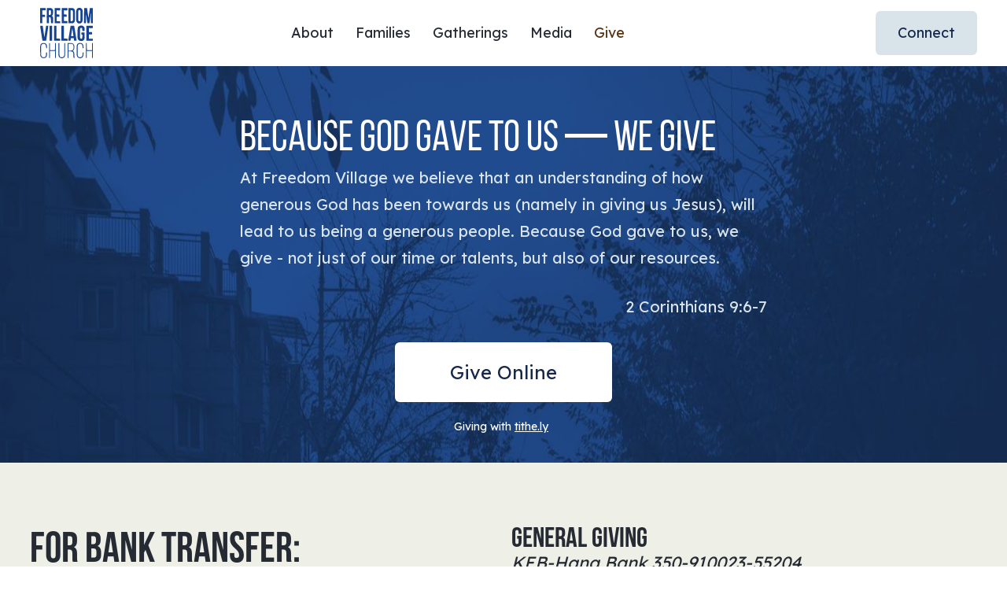

--- FILE ---
content_type: text/html
request_url: https://www.freedomvillage.church/give
body_size: 6164
content:
<!DOCTYPE html><!-- Last Published: Tue Jan 20 2026 06:53:16 GMT+0000 (Coordinated Universal Time) --><html data-wf-domain="www.freedomvillage.church" data-wf-page="63bbc046cfc0848e86807291" data-wf-site="60e0035471e8115799a8640b"><head><meta charset="utf-8"/><title>Give</title><meta content="Give" property="og:title"/><meta content="Give" property="twitter:title"/><meta content="width=device-width, initial-scale=1" name="viewport"/><link href="https://cdn.prod.website-files.com/60e0035471e8115799a8640b/css/freedom-village-church.webflow.shared.4e1a04f5c.min.css" rel="stylesheet" type="text/css" integrity="sha384-ThoE9cPaBssEJTQzipo5NZyKC0X2izvja6Rn5uzAQ1mMkvnENdEbDRV/3k5Hy7If" crossorigin="anonymous"/><link href="https://fonts.googleapis.com" rel="preconnect"/><link href="https://fonts.gstatic.com" rel="preconnect" crossorigin="anonymous"/><script src="https://ajax.googleapis.com/ajax/libs/webfont/1.6.26/webfont.js" type="text/javascript"></script><script type="text/javascript">WebFont.load({  google: {    families: ["Varela Round:400","Lexend Deca:regular"]  }});</script><script src="https://use.typekit.net/edk4pty.js" type="text/javascript"></script><script type="text/javascript">try{Typekit.load();}catch(e){}</script><script type="text/javascript">!function(o,c){var n=c.documentElement,t=" w-mod-";n.className+=t+"js",("ontouchstart"in o||o.DocumentTouch&&c instanceof DocumentTouch)&&(n.className+=t+"touch")}(window,document);</script><link href="https://cdn.prod.website-files.com/60e0035471e8115799a8640b/60e3552fca986c6f59ee5520_favicon-32x32.png" rel="shortcut icon" type="image/x-icon"/><link href="https://cdn.prod.website-files.com/60e0035471e8115799a8640b/60e35533fbb8877f4ba861de_android-chrome-512x512.png" rel="apple-touch-icon"/><link href="https://freedomvillage.church/give" rel="canonical"/><script async="" src="https://www.googletagmanager.com/gtag/js?id=G-HVM4WHJJCZ"></script><script type="text/javascript">window.dataLayer = window.dataLayer || [];function gtag(){dataLayer.push(arguments);}gtag('set', 'developer_id.dZGVlNj', true);gtag('js', new Date());gtag('config', 'G-HVM4WHJJCZ');</script><style>
body {
    -moz-osx-font-smoothing: grayscale;
    -webkit-font-smoothing: antialiased;
}
select, input, textarea { 
  -webkit-appearance: none;
}
</style></head><body><div class="navbar-wrapper"><div class="main-container"><div data-collapse="medium" data-animation="default" data-duration="400" data-easing="ease" data-easing2="ease" role="banner" class="navbar w-nav"><div class="navbar-row"><div class="navbar-group"><a href="/fvc" class="brand adjacent-to-menu w-nav-brand"><img src="https://cdn.prod.website-files.com/60e0035471e8115799a8640b/69078699e8ae78c833446e1b_fvc-2025-logo.svg" loading="eager" width="300" height="72" alt="Freedom Village Church" class="image-3"/></a><nav role="navigation" class="nav-menu w-nav-menu"><a href="/connect" class="nav-link hide-on-desktop w-nav-link">Connect</a><a href="/about" class="nav-link w-nav-link">About</a><a href="/fvc-families" class="nav-link w-nav-link">Families</a><a href="/gatherings" class="nav-link w-nav-link">Gatherings</a><a href="/media" class="nav-link w-nav-link">Media</a><a href="/give" aria-current="page" class="nav-link w-nav-link w--current">Give</a></nav></div><div class="navbar-group"><div class="navbar-group hide-on-mobile"><a href="/connect" class="button bg-primary-1-faded w-inline-block"><div>Connect</div></a></div><div class="menu-button w-nav-button"><img src="https://cdn.prod.website-files.com/60e0035471e8115799a8640b/60e0035471e8116485a8645b_icon-menu-dark.svg" loading="lazy" alt="" class="menu-button-image"/></div></div></div></div></div></div><div class="section no-padding bg-dark"><div class="container-large overlay-image"><div class="main-container"><div class="section-large"><div class="container align-center"><h1 class="heading"><br/>Because God gave to us <strong>— </strong>we give</h1><p class="large-text give-header">At Freedom Village we believe that an understanding of how generous God has been towards us (namely in giving us Jesus), will lead to us being a generous people. Because God gave to us, we give - not just of our time or talents, but also of our resources.<br/></p><p class="large-text give-header-verse">2 Corinthians 9:6-7</p><div class="w-embed w-script"><div style="text-align:center;">
  <button style="margin:0 0 20px; padding-left:70px; padding-right:70px;" class="tithely-give-button button large bg-white w-inline-block width:55%" data-form="461bde5f-6865-11ee-90fc-1260ab546d11">Give Online</button>
  <script src="https://static.tithely.com/give/give.js" defer></script>
</div></div><p class="paragraph-4 small-text">Giving with <a href="https://help.tithe.ly/hc/en-us/articles/7441809506711" target="_blank" class="banner-link">tithe.ly</a></p></div></div></div></div><img src="https://cdn.prod.website-files.com/60e0035471e8115799a8640b/63fa432c284d8759e40ec0b6_give.jpg" loading="eager" srcset="https://cdn.prod.website-files.com/60e0035471e8115799a8640b/63fa432c284d8759e40ec0b6_give-p-500.jpg 500w, https://cdn.prod.website-files.com/60e0035471e8115799a8640b/63fa432c284d8759e40ec0b6_give-p-800.jpg 800w, https://cdn.prod.website-files.com/60e0035471e8115799a8640b/63fa432c284d8759e40ec0b6_give-p-1080.jpg 1080w, https://cdn.prod.website-files.com/60e0035471e8115799a8640b/63fa432c284d8759e40ec0b6_give-p-1600.jpg 1600w, https://cdn.prod.website-files.com/60e0035471e8115799a8640b/63fa432c284d8759e40ec0b6_give-p-2000.jpg 2000w, https://cdn.prod.website-files.com/60e0035471e8115799a8640b/63fa432c284d8759e40ec0b6_give.jpg 2000w" sizes="(max-width: 2000px) 100vw, 2000px" alt="" class="hero-background give-hero"/><div class="section bg-primary-3"><div class="main-container"><div class="w-row"><div class="w-col w-col-6"><h1 class="heading-4">For Bank Transfer:</h1></div><div class="w-col w-col-6"><div id="w-node-e7d98a99-665a-da9b-024a-c935152af74e-86807291" class="text-block-14"><span class="text-span-5"><em class="italic-text-2">GENERAL GIVING</em></span><em class="italic-text-4"><br/>KEB-Hana Bank 350-910023-55204 <br/>프리덤빌리지교회 (Freedom Village Church)</em></div><div class="div-block-12"></div><div class="text-block-14"><span class="text-span-5"><em class="italic-text-2">BUILDING GIVING</em></span><em class="italic-text-3"><br/>KEB-Hana Bank 350-910024-14504 <br/>프리덤빌리지교회 (Freedom Village Church)</em></div></div></div></div><div class="w-layout-blockcontainer tax-giving w-container"><h4 class="large-heading fvc101-heading"><strong>Tax Donation Receipt (기부금영수증 신청)</strong></h4><p class="paragraph-7">Thank you for your generosity and faithful support of <strong>Freedom Village Church</strong>. If you have made donations in <strong>KRW</strong>, you may request a <strong>tax donation receipt</strong> through <strong>Hometax (국세청 홈택스)</strong> by submitting the form below.</p><div class="form-block w-form"><form id="wf-form-Registration" name="wf-form-Registration" data-name="Registration" method="get" data-wf-page-id="63bbc046cfc0848e86807291" data-wf-element-id="25f4a9ae-c187-5dcc-3606-71a22b998b02"><label for="name">Name</label><input class="w-input" maxlength="256" name="name" data-name="Name" placeholder="" type="text" id="name"/><label for="Registration">Registration / ARC #</label><input class="w-input" maxlength="256" name="Registration" data-name="Registration" placeholder="YYMMDD-#######" type="text" id="Registration" required=""/><label for="email-3">Email Address</label><input class="w-input" maxlength="256" name="Email" data-name="Email" placeholder="" type="email" id="Email" required=""/><input type="submit" data-wait="Please wait..." class="w-button" value="Submit"/></form><div class="w-form-done"><div>Thank you! Your submission has been received!</div></div><div class="w-form-fail"><div>Oops! Something went wrong while submitting the form.</div></div></div></div></div></div><div id="pledge" class="section bg-primary-1-faded"><div class="main-container"><div class="w-layout-grid grid-halves"><div class="container"><h4 class="large-heading">WE are the church<br/>&amp; we&#x27;re making room</h4><div class="text-block-20 u-margin--b-20">LEARN MORE: <a href="https://build.freedomvillage.church" target="_blank" class="underline-link link-underline-container text-89">https://build.freedomvillage.church</a></div><div class="text-block-20">How to Take Part</div><div class="large-text"><strong>‍</strong>Prayerfully ask the Lord what <em>extra</em> gift He is leading you to give for the renovation—above and beyond your regular tithe/offering—and then respond in one of two ways:<br/>‍<strong><br/>Make a Pledge (form on the right)</strong><br/><span class="text-span-3">• Tell us the amount and schedule you intend to give.<br/>• Fulfill it any time by bank transfer (put &quot;build&quot; and your name in the memo) or in-person envelope.<br/>• Your pledge is <em>not</em> a legal contract; it’s a faith commitment that helps us plan responsibly.</span><a href="mailto:contact@freedomvillage.church?subject=My%20Pledge"><br/>‍</a><br/>‍<strong>Give Online (Tithe.ly window below)</strong><br/><span class="text-span-4">• Ready to give now by debit/credit? Use the secure campaign form.<br/>• One‑time or recurring gifts are automatically tracked toward our ₩500 M goal.<br/>‍</span><br/>Every prayer, pledge, and gift makes room for more people to encounter Jesus. Thank you for building with us!</div></div><div class="container"><div data-w-id="19531851-4e64-7993-d9fc-c8533951ab4c" style="-webkit-transform:translate3d(0, 28PX, 0) scale3d(1, 1, 1) rotateX(-10DEG) rotateY(0) rotateZ(0) skew(0, 0);-moz-transform:translate3d(0, 28PX, 0) scale3d(1, 1, 1) rotateX(-10DEG) rotateY(0) rotateZ(0) skew(0, 0);-ms-transform:translate3d(0, 28PX, 0) scale3d(1, 1, 1) rotateX(-10DEG) rotateY(0) rotateZ(0) skew(0, 0);transform:translate3d(0, 28PX, 0) scale3d(1, 1, 1) rotateX(-10DEG) rotateY(0) rotateZ(0) skew(0, 0);transform-style:preserve-3d;opacity:0" class="pricing-plan bg-primary-1"><div class="w-embed w-iframe"><iframe src="https://docs.google.com/forms/d/e/1FAIpQLSctyBGxXATaGJoa1MrORs2TpUKy2ZD2fETUGllBGMApyByTRQ/viewform?embedded=true" width="100%" height="500" frameborder="0" marginheight="0" marginwidth="0">Loading…</iframe></div><div class="white-border pricing-border"></div><p>We understand that life circumstances can change. If you need to adjust your pledge at any time, please <a href="mailto:contact@freedomvillage.church?subject=My%20Pledge"><span class="text-white underline-link">contact our team</span></a>. Your heart matters far more than the amount.<br/><br/>‍<em>Please continue your normal giving; the building fund is </em><strong><em>in addition</em></strong><em> to regular ministry expenses.</em><br/></p></div></div></div></div></div><div class="section bg-primary-3"><div class="main-container"><h1 class="heading-4">ONLINE Building Campaign</h1><div class="w-embed w-iframe"><iframe src="https://campaigns.tithely.com/49943-freedom-village-church/building-pledge-campaign?context=embed" width="100%" height="660" frameborder="0" marginheight="0" marginwidth="0">Loading…</iframe></div></div></div><div class="footer"><div class="main-container footer-container"><div class="w-layout-grid footer-grid"><div id="w-node-_4526eb5c-b0e6-a3f5-582a-04ed6542a835-6542a832" class="footer-left-content"><a href="/fvc" class="footer-logo w-inline-block"><img src="https://cdn.prod.website-files.com/60e0035471e8115799a8640b/6907869fa3f39800bf6f088a_fvc-2025-logo-white.svg" height="150" alt="" class="image-2"/></a><div class="text-block-4"><a href="https://kko.to/Kc6BfnFGh0" class="text-white underline-link">Youngil Church At Yangjae</a><br/>@ 2:10pm</div></div><div><h4 class="footer-heading">Pages</h4><div class="w-layout-grid vertical-links"><a href="/connect" class="hover-link invert text-white">Welcome Center</a><a href="/about" class="hover-link invert text-white">About FVC</a><a href="/fvc-families" class="hover-link invert text-white">FVC Families</a><a href="/gatherings" class="hover-link invert text-white">Gatherings</a><a href="/media" class="hover-link invert text-white">Media</a></div></div><div><h4 class="footer-heading">Actions</h4><div class="w-layout-grid vertical-links"><a href="/connect#cards" class="hover-link invert text-white">Connect Cards</a><a href="https://youtube.com/FreedomVillageChurch" target="_blank" class="hover-link invert text-white">Watch Online</a><a href="https://soundcloud.com/freedomvillage" target="_blank" class="hover-link invert text-white">Sermon Podcast</a><a href="/gatherings#directions" class="hover-link invert text-white">Get Directions</a><a id="w-node-_4526eb5c-b0e6-a3f5-582a-04ed6542a855-6542a832" href="/give" aria-current="page" class="submit-button text-white online-giving-button w--current">Online Giving</a></div></div><div class="div-block-7"><h4 class="footer-heading">Email Signup</h4><div class="w-layout-grid vertical-links"><div class="w-form"><form id="email-form" name="email-form" data-name="Email Form" method="post" class="form" data-wf-page-id="63bbc046cfc0848e86807291" data-wf-element-id="b5763cbd-5ab2-297e-6ed7-12f764b76b7f"><label for="EMAIL-2" class="field-label-2">Email Address</label><input class="text-field w-input" maxlength="256" name="EMAIL" data-name="EMAIL" placeholder="example@email.com" type="email" id="EMAIL-2" required=""/><input type="submit" data-wait="Please wait..." class="submit-button w-button" value="Subscribe"/></form><div class="success-message w-form-done"><div>Thank you for signing up. You will get a confirmation email shortly.</div></div><div class="error-message w-form-fail"><div>There was an error!<br/>Check your email and try again.</div></div></div></div></div></div><div class="white-border"></div><div class="footer-social"><a href="https://www.youtube.com/FreedomVillageChurch" target="_blank" class="social-link hover-link w-inline-block"><div class="brand-icon"> </div><div class="text-white">YouTube</div></a><a href="https://www.instagram.com/freedom_village_church/" target="_blank" class="social-link hover-link w-inline-block"><div class="brand-icon"></div><div class="text-white">Instagram</div></a><a href="http://pf.kakao.com/_nEAVn" class="social-link hover-link w-inline-block"><div class="icon"></div><div class="text-white">Kakao</div></a><a href="https://soundcloud.com/freedomvillage" target="_blank" class="social-link hover-link w-inline-block"><div class="brand-icon"></div><div class="text-white">Soundcloud</div></a><a href="mailto:contact@freedomvillage.church" class="social-link hover-link w-inline-block"><div class="icon"> </div><div class="text-white">Email</div></a></div></div></div><script src="https://d3e54v103j8qbb.cloudfront.net/js/jquery-3.5.1.min.dc5e7f18c8.js?site=60e0035471e8115799a8640b" type="text/javascript" integrity="sha256-9/aliU8dGd2tb6OSsuzixeV4y/faTqgFtohetphbbj0=" crossorigin="anonymous"></script><script src="https://cdn.prod.website-files.com/60e0035471e8115799a8640b/js/webflow.schunk.36b8fb49256177c8.js" type="text/javascript" integrity="sha384-4abIlA5/v7XaW1HMXKBgnUuhnjBYJ/Z9C1OSg4OhmVw9O3QeHJ/qJqFBERCDPv7G" crossorigin="anonymous"></script><script src="https://cdn.prod.website-files.com/60e0035471e8115799a8640b/js/webflow.schunk.d223333f4cd8e9c7.js" type="text/javascript" integrity="sha384-NPV1uuTArBh6y8quhqETVgsHLaezM601VqCdUXxpnSx35zaDVkRoOVr0hOTsRBS6" crossorigin="anonymous"></script><script src="https://cdn.prod.website-files.com/60e0035471e8115799a8640b/js/webflow.83ae0271.11f45a69dc5e7461.js" type="text/javascript" integrity="sha384-75uAZWGgARNA2FT22XNQUZbwk3zqlURRLuMsezVmjaGLFTB30b13aC9maSyAnFVQ" crossorigin="anonymous"></script><script>
  if ($('.announcement-bar').length) {
    const hideAnnouncement = sessionStorage.getItem('hideAnnouncement');
    if (hideAnnouncement) {
      const today = new Date();
      const hideDate = new Date(hideAnnouncement);
      if(hideDate.toDateString() !== today.toDateString()) $('.announcement-bar').slideDown();
    } else {
      $('.announcement-bar').slideDown();
    }

    $('.announcement-bar-cross').on('click', evt => {
      sessionStorage.setItem('hideAnnouncement', new Date().toISOString());
    });
  }
</script>

<script>
var Webflow = Webflow || [];
Webflow.push(function () {
  var tabName = getParam('tab');
  if (!tabName) return;

  $('.' + tabName).triggerHandler('click');

  function getParam(name) {
    name = name.replace(/[\[]/, "\\[").replace(/[\]]/, "\\]");
    var regex = new RegExp("[\\?&]" + name + "=([^&#]*)"),
      results = regex.exec(location.search);
    return results == null ? "" : decodeURIComponent(results[1].replace(/\+/g, " "));
  }
});
</script></body></html>

--- FILE ---
content_type: text/html
request_url: https://campaigns.tithely.com/49943-freedom-village-church/building-pledge-campaign?context=embed
body_size: 881
content:
<!doctype html>
<html>
  <head>
    <meta data-n-head="1" charset="utf-8"><meta data-n-head="1" name="viewport" content="width=device-width,initial-scale=1,minimum-scale=1,maximum-scale=1"><meta data-n-head="1" data-hid="description" name="description" content="Make a Pledge"><title>Tithe.ly Campaigns</title><link data-n-head="1" rel="apple-touch-icon" sizes="180x180" href="/icon/apple-touch-icon.png"><link data-n-head="1" rel="icon" type="image/x-icon" href="/icon/favicon.ico"><link data-n-head="1" rel="icon" type="image/png" sizes="16x16" href="/icon/icon-16x16.png"><link data-n-head="1" rel="icon" type="image/png" sizes="32x32" href="/icon/icon-32x32.png"><link data-n-head="1" rel="icon" type="image/png" sizes="192x192" href="/icon/icon-192x192.png"><link data-n-head="1" rel="icon" type="image/png" sizes="512x512" href="/icon/icon-512x512.png"><link data-n-head="1" rel="stylesheet" href="https://static.tithely.com/fonts/fonts.css"><script data-n-head="1" src="//www.googletagmanager.com/gtm.js?id=GTM-M6BW3BR&l=dataLayer" async></script><link rel="preload" href="/_nuxt/268dac3.js" as="script"><link rel="preload" href="/_nuxt/f950721.js" as="script"><link rel="preload" href="/_nuxt/5d7a4b6.js" as="script"><link rel="preload" href="/_nuxt/90922c7.js" as="script">
  </head>
  <body>
    <noscript data-n-head="1" data-hid="gtm-noscript" data-pbody="true"><iframe src="//www.googletagmanager.com/ns.html?id=GTM-M6BW3BR&l=dataLayer" height="0" width="0" style="display:none;visibility:hidden"></iframe></noscript><div id="__nuxt"><style>#nuxt-loading{background:#fff;visibility:hidden;opacity:0;position:absolute;left:0;right:0;top:0;bottom:0;display:flex;justify-content:center;align-items:center;flex-direction:column;animation:nuxtLoadingIn 10s ease;-webkit-animation:nuxtLoadingIn 10s ease;animation-fill-mode:forwards;overflow:hidden}@keyframes nuxtLoadingIn{0%{visibility:hidden;opacity:0}20%{visibility:visible;opacity:0}100%{visibility:visible;opacity:1}}@-webkit-keyframes nuxtLoadingIn{0%{visibility:hidden;opacity:0}20%{visibility:visible;opacity:0}100%{visibility:visible;opacity:1}}#nuxt-loading>div,#nuxt-loading>div:after{border-radius:50%;width:5rem;height:5rem}#nuxt-loading>div{font-size:10px;position:relative;text-indent:-9999em;border:.5rem solid #f5f5f5;border-left:.5rem solid #000;-webkit-transform:translateZ(0);-ms-transform:translateZ(0);transform:translateZ(0);-webkit-animation:nuxtLoading 1.1s infinite linear;animation:nuxtLoading 1.1s infinite linear}#nuxt-loading.error>div{border-left:.5rem solid #ff4500;animation-duration:5s}@-webkit-keyframes nuxtLoading{0%{-webkit-transform:rotate(0);transform:rotate(0)}100%{-webkit-transform:rotate(360deg);transform:rotate(360deg)}}@keyframes nuxtLoading{0%{-webkit-transform:rotate(0);transform:rotate(0)}100%{-webkit-transform:rotate(360deg);transform:rotate(360deg)}}</style> <script>window.addEventListener("error",function(){var e=document.getElementById("nuxt-loading");e&&(e.className+=" error")})</script> <div id="nuxt-loading" aria-live="polite" role="status"><div>Loading...</div></div> </div><script>window.__NUXT__={config:{_app:{basePath:"/",assetsPath:"/_nuxt/",cdnURL:null}}}</script>
  <script src="/_nuxt/268dac3.js"></script><script src="/_nuxt/f950721.js"></script><script src="/_nuxt/5d7a4b6.js"></script><script src="/_nuxt/90922c7.js"></script></body>
</html>


--- FILE ---
content_type: text/html; charset=UTF-8
request_url: https://giving.tithely.com/health
body_size: -64
content:
{"message":"OK","result":685431,"status":"success"}

--- FILE ---
content_type: text/css
request_url: https://cdn.prod.website-files.com/60e0035471e8115799a8640b/css/freedom-village-church.webflow.shared.4e1a04f5c.min.css
body_size: 28864
content:
html{-webkit-text-size-adjust:100%;-ms-text-size-adjust:100%;font-family:sans-serif}body{margin:0}article,aside,details,figcaption,figure,footer,header,hgroup,main,menu,nav,section,summary{display:block}audio,canvas,progress,video{vertical-align:baseline;display:inline-block}audio:not([controls]){height:0;display:none}[hidden],template{display:none}a{background-color:#0000}a:active,a:hover{outline:0}abbr[title]{border-bottom:1px dotted}b,strong{font-weight:700}dfn{font-style:italic}h1{margin:.67em 0;font-size:2em}mark{color:#000;background:#ff0}small{font-size:80%}sub,sup{vertical-align:baseline;font-size:75%;line-height:0;position:relative}sup{top:-.5em}sub{bottom:-.25em}img{border:0}svg:not(:root){overflow:hidden}hr{box-sizing:content-box;height:0}pre{overflow:auto}code,kbd,pre,samp{font-family:monospace;font-size:1em}button,input,optgroup,select,textarea{color:inherit;font:inherit;margin:0}button{overflow:visible}button,select{text-transform:none}button,html input[type=button],input[type=reset]{-webkit-appearance:button;cursor:pointer}button[disabled],html input[disabled]{cursor:default}button::-moz-focus-inner,input::-moz-focus-inner{border:0;padding:0}input{line-height:normal}input[type=checkbox],input[type=radio]{box-sizing:border-box;padding:0}input[type=number]::-webkit-inner-spin-button,input[type=number]::-webkit-outer-spin-button{height:auto}input[type=search]{-webkit-appearance:none}input[type=search]::-webkit-search-cancel-button,input[type=search]::-webkit-search-decoration{-webkit-appearance:none}legend{border:0;padding:0}textarea{overflow:auto}optgroup{font-weight:700}table{border-collapse:collapse;border-spacing:0}td,th{padding:0}@font-face{font-family:webflow-icons;src:url([data-uri])format("truetype");font-weight:400;font-style:normal}[class^=w-icon-],[class*=\ w-icon-]{speak:none;font-variant:normal;text-transform:none;-webkit-font-smoothing:antialiased;-moz-osx-font-smoothing:grayscale;font-style:normal;font-weight:400;line-height:1;font-family:webflow-icons!important}.w-icon-slider-right:before{content:""}.w-icon-slider-left:before{content:""}.w-icon-nav-menu:before{content:""}.w-icon-arrow-down:before,.w-icon-dropdown-toggle:before{content:""}.w-icon-file-upload-remove:before{content:""}.w-icon-file-upload-icon:before{content:""}*{box-sizing:border-box}html{height:100%}body{color:#333;background-color:#fff;min-height:100%;margin:0;font-family:Arial,sans-serif;font-size:14px;line-height:20px}img{vertical-align:middle;max-width:100%;display:inline-block}html.w-mod-touch *{background-attachment:scroll!important}.w-block{display:block}.w-inline-block{max-width:100%;display:inline-block}.w-clearfix:before,.w-clearfix:after{content:" ";grid-area:1/1/2/2;display:table}.w-clearfix:after{clear:both}.w-hidden{display:none}.w-button{color:#fff;line-height:inherit;cursor:pointer;background-color:#3898ec;border:0;border-radius:0;padding:9px 15px;text-decoration:none;display:inline-block}input.w-button{-webkit-appearance:button}html[data-w-dynpage] [data-w-cloak]{color:#0000!important}.w-code-block{margin:unset}pre.w-code-block code{all:inherit}.w-optimization{display:contents}.w-webflow-badge,.w-webflow-badge>img{box-sizing:unset;width:unset;height:unset;max-height:unset;max-width:unset;min-height:unset;min-width:unset;margin:unset;padding:unset;float:unset;clear:unset;border:unset;border-radius:unset;background:unset;background-image:unset;background-position:unset;background-size:unset;background-repeat:unset;background-origin:unset;background-clip:unset;background-attachment:unset;background-color:unset;box-shadow:unset;transform:unset;direction:unset;font-family:unset;font-weight:unset;color:unset;font-size:unset;line-height:unset;font-style:unset;font-variant:unset;text-align:unset;letter-spacing:unset;-webkit-text-decoration:unset;text-decoration:unset;text-indent:unset;text-transform:unset;list-style-type:unset;text-shadow:unset;vertical-align:unset;cursor:unset;white-space:unset;word-break:unset;word-spacing:unset;word-wrap:unset;transition:unset}.w-webflow-badge{white-space:nowrap;cursor:pointer;box-shadow:0 0 0 1px #0000001a,0 1px 3px #0000001a;visibility:visible!important;opacity:1!important;z-index:2147483647!important;color:#aaadb0!important;overflow:unset!important;background-color:#fff!important;border-radius:3px!important;width:auto!important;height:auto!important;margin:0!important;padding:6px!important;font-size:12px!important;line-height:14px!important;text-decoration:none!important;display:inline-block!important;position:fixed!important;inset:auto 12px 12px auto!important;transform:none!important}.w-webflow-badge>img{position:unset;visibility:unset!important;opacity:1!important;vertical-align:middle!important;display:inline-block!important}h1,h2,h3,h4,h5,h6{margin-bottom:10px;font-weight:700}h1{margin-top:20px;font-size:38px;line-height:44px}h2{margin-top:20px;font-size:32px;line-height:36px}h3{margin-top:20px;font-size:24px;line-height:30px}h4{margin-top:10px;font-size:18px;line-height:24px}h5{margin-top:10px;font-size:14px;line-height:20px}h6{margin-top:10px;font-size:12px;line-height:18px}p{margin-top:0;margin-bottom:10px}blockquote{border-left:5px solid #e2e2e2;margin:0 0 10px;padding:10px 20px;font-size:18px;line-height:22px}figure{margin:0 0 10px}figcaption{text-align:center;margin-top:5px}ul,ol{margin-top:0;margin-bottom:10px;padding-left:40px}.w-list-unstyled{padding-left:0;list-style:none}.w-embed:before,.w-embed:after{content:" ";grid-area:1/1/2/2;display:table}.w-embed:after{clear:both}.w-video{width:100%;padding:0;position:relative}.w-video iframe,.w-video object,.w-video embed{border:none;width:100%;height:100%;position:absolute;top:0;left:0}fieldset{border:0;margin:0;padding:0}button,[type=button],[type=reset]{cursor:pointer;-webkit-appearance:button;border:0}.w-form{margin:0 0 15px}.w-form-done{text-align:center;background-color:#ddd;padding:20px;display:none}.w-form-fail{background-color:#ffdede;margin-top:10px;padding:10px;display:none}label{margin-bottom:5px;font-weight:700;display:block}.w-input,.w-select{color:#333;vertical-align:middle;background-color:#fff;border:1px solid #ccc;width:100%;height:38px;margin-bottom:10px;padding:8px 12px;font-size:14px;line-height:1.42857;display:block}.w-input::placeholder,.w-select::placeholder{color:#999}.w-input:focus,.w-select:focus{border-color:#3898ec;outline:0}.w-input[disabled],.w-select[disabled],.w-input[readonly],.w-select[readonly],fieldset[disabled] .w-input,fieldset[disabled] .w-select{cursor:not-allowed}.w-input[disabled]:not(.w-input-disabled),.w-select[disabled]:not(.w-input-disabled),.w-input[readonly],.w-select[readonly],fieldset[disabled]:not(.w-input-disabled) .w-input,fieldset[disabled]:not(.w-input-disabled) .w-select{background-color:#eee}textarea.w-input,textarea.w-select{height:auto}.w-select{background-color:#f3f3f3}.w-select[multiple]{height:auto}.w-form-label{cursor:pointer;margin-bottom:0;font-weight:400;display:inline-block}.w-radio{margin-bottom:5px;padding-left:20px;display:block}.w-radio:before,.w-radio:after{content:" ";grid-area:1/1/2/2;display:table}.w-radio:after{clear:both}.w-radio-input{float:left;margin:3px 0 0 -20px;line-height:normal}.w-file-upload{margin-bottom:10px;display:block}.w-file-upload-input{opacity:0;z-index:-100;width:.1px;height:.1px;position:absolute;overflow:hidden}.w-file-upload-default,.w-file-upload-uploading,.w-file-upload-success{color:#333;display:inline-block}.w-file-upload-error{margin-top:10px;display:block}.w-file-upload-default.w-hidden,.w-file-upload-uploading.w-hidden,.w-file-upload-error.w-hidden,.w-file-upload-success.w-hidden{display:none}.w-file-upload-uploading-btn{cursor:pointer;background-color:#fafafa;border:1px solid #ccc;margin:0;padding:8px 12px;font-size:14px;font-weight:400;display:flex}.w-file-upload-file{background-color:#fafafa;border:1px solid #ccc;flex-grow:1;justify-content:space-between;margin:0;padding:8px 9px 8px 11px;display:flex}.w-file-upload-file-name{font-size:14px;font-weight:400;display:block}.w-file-remove-link{cursor:pointer;width:auto;height:auto;margin-top:3px;margin-left:10px;padding:3px;display:block}.w-icon-file-upload-remove{margin:auto;font-size:10px}.w-file-upload-error-msg{color:#ea384c;padding:2px 0;display:inline-block}.w-file-upload-info{padding:0 12px;line-height:38px;display:inline-block}.w-file-upload-label{cursor:pointer;background-color:#fafafa;border:1px solid #ccc;margin:0;padding:8px 12px;font-size:14px;font-weight:400;display:inline-block}.w-icon-file-upload-icon,.w-icon-file-upload-uploading{width:20px;margin-right:8px;display:inline-block}.w-icon-file-upload-uploading{height:20px}.w-container{max-width:940px;margin-left:auto;margin-right:auto}.w-container:before,.w-container:after{content:" ";grid-area:1/1/2/2;display:table}.w-container:after{clear:both}.w-container .w-row{margin-left:-10px;margin-right:-10px}.w-row:before,.w-row:after{content:" ";grid-area:1/1/2/2;display:table}.w-row:after{clear:both}.w-row .w-row{margin-left:0;margin-right:0}.w-col{float:left;width:100%;min-height:1px;padding-left:10px;padding-right:10px;position:relative}.w-col .w-col{padding-left:0;padding-right:0}.w-col-1{width:8.33333%}.w-col-2{width:16.6667%}.w-col-3{width:25%}.w-col-4{width:33.3333%}.w-col-5{width:41.6667%}.w-col-6{width:50%}.w-col-7{width:58.3333%}.w-col-8{width:66.6667%}.w-col-9{width:75%}.w-col-10{width:83.3333%}.w-col-11{width:91.6667%}.w-col-12{width:100%}.w-hidden-main{display:none!important}@media screen and (max-width:991px){.w-container{max-width:728px}.w-hidden-main{display:inherit!important}.w-hidden-medium{display:none!important}.w-col-medium-1{width:8.33333%}.w-col-medium-2{width:16.6667%}.w-col-medium-3{width:25%}.w-col-medium-4{width:33.3333%}.w-col-medium-5{width:41.6667%}.w-col-medium-6{width:50%}.w-col-medium-7{width:58.3333%}.w-col-medium-8{width:66.6667%}.w-col-medium-9{width:75%}.w-col-medium-10{width:83.3333%}.w-col-medium-11{width:91.6667%}.w-col-medium-12{width:100%}.w-col-stack{width:100%;left:auto;right:auto}}@media screen and (max-width:767px){.w-hidden-main,.w-hidden-medium{display:inherit!important}.w-hidden-small{display:none!important}.w-row,.w-container .w-row{margin-left:0;margin-right:0}.w-col{width:100%;left:auto;right:auto}.w-col-small-1{width:8.33333%}.w-col-small-2{width:16.6667%}.w-col-small-3{width:25%}.w-col-small-4{width:33.3333%}.w-col-small-5{width:41.6667%}.w-col-small-6{width:50%}.w-col-small-7{width:58.3333%}.w-col-small-8{width:66.6667%}.w-col-small-9{width:75%}.w-col-small-10{width:83.3333%}.w-col-small-11{width:91.6667%}.w-col-small-12{width:100%}}@media screen and (max-width:479px){.w-container{max-width:none}.w-hidden-main,.w-hidden-medium,.w-hidden-small{display:inherit!important}.w-hidden-tiny{display:none!important}.w-col{width:100%}.w-col-tiny-1{width:8.33333%}.w-col-tiny-2{width:16.6667%}.w-col-tiny-3{width:25%}.w-col-tiny-4{width:33.3333%}.w-col-tiny-5{width:41.6667%}.w-col-tiny-6{width:50%}.w-col-tiny-7{width:58.3333%}.w-col-tiny-8{width:66.6667%}.w-col-tiny-9{width:75%}.w-col-tiny-10{width:83.3333%}.w-col-tiny-11{width:91.6667%}.w-col-tiny-12{width:100%}}.w-widget{position:relative}.w-widget-map{width:100%;height:400px}.w-widget-map label{width:auto;display:inline}.w-widget-map img{max-width:inherit}.w-widget-map .gm-style-iw{text-align:center}.w-widget-map .gm-style-iw>button{display:none!important}.w-widget-twitter{overflow:hidden}.w-widget-twitter-count-shim{vertical-align:top;text-align:center;background:#fff;border:1px solid #758696;border-radius:3px;width:28px;height:20px;display:inline-block;position:relative}.w-widget-twitter-count-shim *{pointer-events:none;-webkit-user-select:none;user-select:none}.w-widget-twitter-count-shim .w-widget-twitter-count-inner{text-align:center;color:#999;font-family:serif;font-size:15px;line-height:12px;position:relative}.w-widget-twitter-count-shim .w-widget-twitter-count-clear{display:block;position:relative}.w-widget-twitter-count-shim.w--large{width:36px;height:28px}.w-widget-twitter-count-shim.w--large .w-widget-twitter-count-inner{font-size:18px;line-height:18px}.w-widget-twitter-count-shim:not(.w--vertical){margin-left:5px;margin-right:8px}.w-widget-twitter-count-shim:not(.w--vertical).w--large{margin-left:6px}.w-widget-twitter-count-shim:not(.w--vertical):before,.w-widget-twitter-count-shim:not(.w--vertical):after{content:" ";pointer-events:none;border:solid #0000;width:0;height:0;position:absolute;top:50%;left:0}.w-widget-twitter-count-shim:not(.w--vertical):before{border-width:4px;border-color:#75869600 #5d6c7b #75869600 #75869600;margin-top:-4px;margin-left:-9px}.w-widget-twitter-count-shim:not(.w--vertical).w--large:before{border-width:5px;margin-top:-5px;margin-left:-10px}.w-widget-twitter-count-shim:not(.w--vertical):after{border-width:4px;border-color:#fff0 #fff #fff0 #fff0;margin-top:-4px;margin-left:-8px}.w-widget-twitter-count-shim:not(.w--vertical).w--large:after{border-width:5px;margin-top:-5px;margin-left:-9px}.w-widget-twitter-count-shim.w--vertical{width:61px;height:33px;margin-bottom:8px}.w-widget-twitter-count-shim.w--vertical:before,.w-widget-twitter-count-shim.w--vertical:after{content:" ";pointer-events:none;border:solid #0000;width:0;height:0;position:absolute;top:100%;left:50%}.w-widget-twitter-count-shim.w--vertical:before{border-width:5px;border-color:#5d6c7b #75869600 #75869600;margin-left:-5px}.w-widget-twitter-count-shim.w--vertical:after{border-width:4px;border-color:#fff #fff0 #fff0;margin-left:-4px}.w-widget-twitter-count-shim.w--vertical .w-widget-twitter-count-inner{font-size:18px;line-height:22px}.w-widget-twitter-count-shim.w--vertical.w--large{width:76px}.w-background-video{color:#fff;height:500px;position:relative;overflow:hidden}.w-background-video>video{object-fit:cover;z-index:-100;background-position:50%;background-size:cover;width:100%;height:100%;margin:auto;position:absolute;inset:-100%}.w-background-video>video::-webkit-media-controls-start-playback-button{-webkit-appearance:none;display:none!important}.w-background-video--control{background-color:#0000;padding:0;position:absolute;bottom:1em;right:1em}.w-background-video--control>[hidden]{display:none!important}.w-slider{text-align:center;clear:both;-webkit-tap-highlight-color:#0000;tap-highlight-color:#0000;background:#ddd;height:300px;position:relative}.w-slider-mask{z-index:1;white-space:nowrap;height:100%;display:block;position:relative;left:0;right:0;overflow:hidden}.w-slide{vertical-align:top;white-space:normal;text-align:left;width:100%;height:100%;display:inline-block;position:relative}.w-slider-nav{z-index:2;text-align:center;-webkit-tap-highlight-color:#0000;tap-highlight-color:#0000;height:40px;margin:auto;padding-top:10px;position:absolute;inset:auto 0 0}.w-slider-nav.w-round>div{border-radius:100%}.w-slider-nav.w-num>div{font-size:inherit;line-height:inherit;width:auto;height:auto;padding:.2em .5em}.w-slider-nav.w-shadow>div{box-shadow:0 0 3px #3336}.w-slider-nav-invert{color:#fff}.w-slider-nav-invert>div{background-color:#2226}.w-slider-nav-invert>div.w-active{background-color:#222}.w-slider-dot{cursor:pointer;background-color:#fff6;width:1em;height:1em;margin:0 3px .5em;transition:background-color .1s,color .1s;display:inline-block;position:relative}.w-slider-dot.w-active{background-color:#fff}.w-slider-dot:focus{outline:none;box-shadow:0 0 0 2px #fff}.w-slider-dot:focus.w-active{box-shadow:none}.w-slider-arrow-left,.w-slider-arrow-right{cursor:pointer;color:#fff;-webkit-tap-highlight-color:#0000;tap-highlight-color:#0000;-webkit-user-select:none;user-select:none;width:80px;margin:auto;font-size:40px;position:absolute;inset:0;overflow:hidden}.w-slider-arrow-left [class^=w-icon-],.w-slider-arrow-right [class^=w-icon-],.w-slider-arrow-left [class*=\ w-icon-],.w-slider-arrow-right [class*=\ w-icon-]{position:absolute}.w-slider-arrow-left:focus,.w-slider-arrow-right:focus{outline:0}.w-slider-arrow-left{z-index:3;right:auto}.w-slider-arrow-right{z-index:4;left:auto}.w-icon-slider-left,.w-icon-slider-right{width:1em;height:1em;margin:auto;inset:0}.w-slider-aria-label{clip:rect(0 0 0 0);border:0;width:1px;height:1px;margin:-1px;padding:0;position:absolute;overflow:hidden}.w-slider-force-show{display:block!important}.w-dropdown{text-align:left;z-index:900;margin-left:auto;margin-right:auto;display:inline-block;position:relative}.w-dropdown-btn,.w-dropdown-toggle,.w-dropdown-link{vertical-align:top;color:#222;text-align:left;white-space:nowrap;margin-left:auto;margin-right:auto;padding:20px;text-decoration:none;position:relative}.w-dropdown-toggle{-webkit-user-select:none;user-select:none;cursor:pointer;padding-right:40px;display:inline-block}.w-dropdown-toggle:focus{outline:0}.w-icon-dropdown-toggle{width:1em;height:1em;margin:auto 20px auto auto;position:absolute;top:0;bottom:0;right:0}.w-dropdown-list{background:#ddd;min-width:100%;display:none;position:absolute}.w-dropdown-list.w--open{display:block}.w-dropdown-link{color:#222;padding:10px 20px;display:block}.w-dropdown-link.w--current{color:#0082f3}.w-dropdown-link:focus{outline:0}@media screen and (max-width:767px){.w-nav-brand{padding-left:10px}}.w-lightbox-backdrop{cursor:auto;letter-spacing:normal;text-indent:0;text-shadow:none;text-transform:none;visibility:visible;white-space:normal;word-break:normal;word-spacing:normal;word-wrap:normal;color:#fff;text-align:center;z-index:2000;opacity:0;-webkit-user-select:none;-moz-user-select:none;-webkit-tap-highlight-color:transparent;background:#000000e6;outline:0;font-family:Helvetica Neue,Helvetica,Ubuntu,Segoe UI,Verdana,sans-serif;font-size:17px;font-style:normal;font-weight:300;line-height:1.2;list-style:disc;position:fixed;inset:0;-webkit-transform:translate(0)}.w-lightbox-backdrop,.w-lightbox-container{-webkit-overflow-scrolling:touch;height:100%;overflow:auto}.w-lightbox-content{height:100vh;position:relative;overflow:hidden}.w-lightbox-view{opacity:0;width:100vw;height:100vh;position:absolute}.w-lightbox-view:before{content:"";height:100vh}.w-lightbox-group,.w-lightbox-group .w-lightbox-view,.w-lightbox-group .w-lightbox-view:before{height:86vh}.w-lightbox-frame,.w-lightbox-view:before{vertical-align:middle;display:inline-block}.w-lightbox-figure{margin:0;position:relative}.w-lightbox-group .w-lightbox-figure{cursor:pointer}.w-lightbox-img{width:auto;max-width:none;height:auto}.w-lightbox-image{float:none;max-width:100vw;max-height:100vh;display:block}.w-lightbox-group .w-lightbox-image{max-height:86vh}.w-lightbox-caption{text-align:left;text-overflow:ellipsis;white-space:nowrap;background:#0006;padding:.5em 1em;position:absolute;bottom:0;left:0;right:0;overflow:hidden}.w-lightbox-embed{width:100%;height:100%;position:absolute;inset:0}.w-lightbox-control{cursor:pointer;background-position:50%;background-repeat:no-repeat;background-size:24px;width:4em;transition:all .3s;position:absolute;top:0}.w-lightbox-left{background-image:url([data-uri]);display:none;bottom:0;left:0}.w-lightbox-right{background-image:url([data-uri]);display:none;bottom:0;right:0}.w-lightbox-close{background-image:url([data-uri]);background-size:18px;height:2.6em;right:0}.w-lightbox-strip{white-space:nowrap;padding:0 1vh;line-height:0;position:absolute;bottom:0;left:0;right:0;overflow:auto hidden}.w-lightbox-item{box-sizing:content-box;cursor:pointer;width:10vh;padding:2vh 1vh;display:inline-block;-webkit-transform:translate(0,0)}.w-lightbox-active{opacity:.3}.w-lightbox-thumbnail{background:#222;height:10vh;position:relative;overflow:hidden}.w-lightbox-thumbnail-image{position:absolute;top:0;left:0}.w-lightbox-thumbnail .w-lightbox-tall{width:100%;top:50%;transform:translateY(-50%)}.w-lightbox-thumbnail .w-lightbox-wide{height:100%;left:50%;transform:translate(-50%)}.w-lightbox-spinner{box-sizing:border-box;border:5px solid #0006;border-radius:50%;width:40px;height:40px;margin-top:-20px;margin-left:-20px;animation:.8s linear infinite spin;position:absolute;top:50%;left:50%}.w-lightbox-spinner:after{content:"";border:3px solid #0000;border-bottom-color:#fff;border-radius:50%;position:absolute;inset:-4px}.w-lightbox-hide{display:none}.w-lightbox-noscroll{overflow:hidden}@media (min-width:768px){.w-lightbox-content{height:96vh;margin-top:2vh}.w-lightbox-view,.w-lightbox-view:before{height:96vh}.w-lightbox-group,.w-lightbox-group .w-lightbox-view,.w-lightbox-group .w-lightbox-view:before{height:84vh}.w-lightbox-image{max-width:96vw;max-height:96vh}.w-lightbox-group .w-lightbox-image{max-width:82.3vw;max-height:84vh}.w-lightbox-left,.w-lightbox-right{opacity:.5;display:block}.w-lightbox-close{opacity:.8}.w-lightbox-control:hover{opacity:1}}.w-lightbox-inactive,.w-lightbox-inactive:hover{opacity:0}.w-richtext:before,.w-richtext:after{content:" ";grid-area:1/1/2/2;display:table}.w-richtext:after{clear:both}.w-richtext[contenteditable=true]:before,.w-richtext[contenteditable=true]:after{white-space:initial}.w-richtext ol,.w-richtext ul{overflow:hidden}.w-richtext .w-richtext-figure-selected.w-richtext-figure-type-video div:after,.w-richtext .w-richtext-figure-selected[data-rt-type=video] div:after,.w-richtext .w-richtext-figure-selected.w-richtext-figure-type-image div,.w-richtext .w-richtext-figure-selected[data-rt-type=image] div{outline:2px solid #2895f7}.w-richtext figure.w-richtext-figure-type-video>div:after,.w-richtext figure[data-rt-type=video]>div:after{content:"";display:none;position:absolute;inset:0}.w-richtext figure{max-width:60%;position:relative}.w-richtext figure>div:before{cursor:default!important}.w-richtext figure img{width:100%}.w-richtext figure figcaption.w-richtext-figcaption-placeholder{opacity:.6}.w-richtext figure div{color:#0000;font-size:0}.w-richtext figure.w-richtext-figure-type-image,.w-richtext figure[data-rt-type=image]{display:table}.w-richtext figure.w-richtext-figure-type-image>div,.w-richtext figure[data-rt-type=image]>div{display:inline-block}.w-richtext figure.w-richtext-figure-type-image>figcaption,.w-richtext figure[data-rt-type=image]>figcaption{caption-side:bottom;display:table-caption}.w-richtext figure.w-richtext-figure-type-video,.w-richtext figure[data-rt-type=video]{width:60%;height:0}.w-richtext figure.w-richtext-figure-type-video iframe,.w-richtext figure[data-rt-type=video] iframe{width:100%;height:100%;position:absolute;top:0;left:0}.w-richtext figure.w-richtext-figure-type-video>div,.w-richtext figure[data-rt-type=video]>div{width:100%}.w-richtext figure.w-richtext-align-center{clear:both;margin-left:auto;margin-right:auto}.w-richtext figure.w-richtext-align-center.w-richtext-figure-type-image>div,.w-richtext figure.w-richtext-align-center[data-rt-type=image]>div{max-width:100%}.w-richtext figure.w-richtext-align-normal{clear:both}.w-richtext figure.w-richtext-align-fullwidth{text-align:center;clear:both;width:100%;max-width:100%;margin-left:auto;margin-right:auto;display:block}.w-richtext figure.w-richtext-align-fullwidth>div{padding-bottom:inherit;display:inline-block}.w-richtext figure.w-richtext-align-fullwidth>figcaption{display:block}.w-richtext figure.w-richtext-align-floatleft{float:left;clear:none;margin-right:15px}.w-richtext figure.w-richtext-align-floatright{float:right;clear:none;margin-left:15px}.w-nav{z-index:1000;background:#ddd;position:relative}.w-nav:before,.w-nav:after{content:" ";grid-area:1/1/2/2;display:table}.w-nav:after{clear:both}.w-nav-brand{float:left;color:#333;text-decoration:none;position:relative}.w-nav-link{vertical-align:top;color:#222;text-align:left;margin-left:auto;margin-right:auto;padding:20px;text-decoration:none;display:inline-block;position:relative}.w-nav-link.w--current{color:#0082f3}.w-nav-menu{float:right;position:relative}[data-nav-menu-open]{text-align:center;background:#c8c8c8;min-width:200px;position:absolute;top:100%;left:0;right:0;overflow:visible;display:block!important}.w--nav-link-open{display:block;position:relative}.w-nav-overlay{width:100%;display:none;position:absolute;top:100%;left:0;right:0;overflow:hidden}.w-nav-overlay [data-nav-menu-open]{top:0}.w-nav[data-animation=over-left] .w-nav-overlay{width:auto}.w-nav[data-animation=over-left] .w-nav-overlay,.w-nav[data-animation=over-left] [data-nav-menu-open]{z-index:1;top:0;right:auto}.w-nav[data-animation=over-right] .w-nav-overlay{width:auto}.w-nav[data-animation=over-right] .w-nav-overlay,.w-nav[data-animation=over-right] [data-nav-menu-open]{z-index:1;top:0;left:auto}.w-nav-button{float:right;cursor:pointer;-webkit-tap-highlight-color:#0000;tap-highlight-color:#0000;-webkit-user-select:none;user-select:none;padding:18px;font-size:24px;display:none;position:relative}.w-nav-button:focus{outline:0}.w-nav-button.w--open{color:#fff;background-color:#c8c8c8}.w-nav[data-collapse=all] .w-nav-menu{display:none}.w-nav[data-collapse=all] .w-nav-button,.w--nav-dropdown-open,.w--nav-dropdown-toggle-open{display:block}.w--nav-dropdown-list-open{position:static}@media screen and (max-width:991px){.w-nav[data-collapse=medium] .w-nav-menu{display:none}.w-nav[data-collapse=medium] .w-nav-button{display:block}}@media screen and (max-width:767px){.w-nav[data-collapse=small] .w-nav-menu{display:none}.w-nav[data-collapse=small] .w-nav-button{display:block}.w-nav-brand{padding-left:10px}}@media screen and (max-width:479px){.w-nav[data-collapse=tiny] .w-nav-menu{display:none}.w-nav[data-collapse=tiny] .w-nav-button{display:block}}.w-tabs{position:relative}.w-tabs:before,.w-tabs:after{content:" ";grid-area:1/1/2/2;display:table}.w-tabs:after{clear:both}.w-tab-menu{position:relative}.w-tab-link{vertical-align:top;text-align:left;cursor:pointer;color:#222;background-color:#ddd;padding:9px 30px;text-decoration:none;display:inline-block;position:relative}.w-tab-link.w--current{background-color:#c8c8c8}.w-tab-link:focus{outline:0}.w-tab-content{display:block;position:relative;overflow:hidden}.w-tab-pane{display:none;position:relative}.w--tab-active{display:block}@media screen and (max-width:479px){.w-tab-link{display:block}}.w-ix-emptyfix:after{content:""}@keyframes spin{0%{transform:rotate(0)}to{transform:rotate(360deg)}}.w-dyn-empty{background-color:#ddd;padding:10px}.w-dyn-hide,.w-dyn-bind-empty,.w-condition-invisible{display:none!important}.wf-layout-layout{display:grid}@font-face{font-family:"Fa brands 400";src:url(https://cdn.prod.website-files.com/60e0035471e8115799a8640b/60e046ef248f30e40a695000_fa-brands-400.woff2)format("woff2"),url(https://cdn.prod.website-files.com/60e0035471e8115799a8640b/60e046ef735f63057bdf5541_fa-brands-400.eot)format("embedded-opentype"),url(https://cdn.prod.website-files.com/60e0035471e8115799a8640b/60e046efe80d800abda9a8d1_fa-brands-400.woff)format("woff"),url(https://cdn.prod.website-files.com/60e0035471e8115799a8640b/60e046ef9d6c027587882c65_fa-brands-400.ttf)format("truetype"),url(https://cdn.prod.website-files.com/60e0035471e8115799a8640b/60e046f104be8453f3f5bfe4_fa-brands-400.svg)format("svg");font-weight:400;font-style:normal;font-display:block}@font-face{font-family:"Fa solid 900";src:url(https://cdn.prod.website-files.com/60e0035471e8115799a8640b/60e046f0e80d802974a9a8d2_fa-solid-900.woff2)format("woff2"),url(https://cdn.prod.website-files.com/60e0035471e8115799a8640b/60e046f0e2f477ed26afca9d_fa-solid-900.eot)format("embedded-opentype"),url(https://cdn.prod.website-files.com/60e0035471e8115799a8640b/60e046f0d03c58fcc0e8428e_fa-solid-900.woff)format("woff"),url(https://cdn.prod.website-files.com/60e0035471e8115799a8640b/60e046f09b2e9dc595a3daae_fa-solid-900.ttf)format("truetype"),url(https://cdn.prod.website-files.com/60e0035471e8115799a8640b/60e046f079903b56e4e320cc_fa-solid-900.svg)format("svg");font-weight:400;font-style:normal;font-display:block}@font-face{font-family:"Fa 400";src:url(https://cdn.prod.website-files.com/60e0035471e8115799a8640b/60e046f079903b39e3e320cb_fa-regular-400.woff2)format("woff2"),url(https://cdn.prod.website-files.com/60e0035471e8115799a8640b/60e046ef2be3047c405f372d_fa-regular-400.eot)format("embedded-opentype"),url(https://cdn.prod.website-files.com/60e0035471e8115799a8640b/60e046ef533350461275112c_fa-regular-400.woff)format("woff"),url(https://cdn.prod.website-files.com/60e0035471e8115799a8640b/60e046ef19cc05134cedab53_fa-regular-400.ttf)format("truetype"),url(https://cdn.prod.website-files.com/60e0035471e8115799a8640b/60e046f0695f4a6a9e3022a7_fa-regular-400.svg)format("svg");font-weight:400;font-style:normal;font-display:block}@font-face{font-family:Arkipelago;src:url(https://cdn.prod.website-files.com/60e0035471e8115799a8640b/60e0035471e8113b6ca86452_Arkipelago.otf)format("opentype");font-weight:400;font-style:normal;font-display:swap}@font-face{font-family:Lovelace;src:url(https://cdn.prod.website-files.com/60e0035471e8115799a8640b/65f5343a894491fa11f7f76b_Zetafonts%20-%20Lovelace%20Text%20Regular.otf)format("opentype");font-weight:400;font-style:normal;font-display:swap}:root{--dark:#252a33;--fvc-blue:#15274b;--white:white;--primary-3:#eeefe7;--border-white:#ffffff26;--primary-1-faded:#d9e4ea;--primary-2:#ebdcd0;--border-dark:#252a3333;--dark-faint:#252a3314;--brown:#583110;--grey:#333738}.w-layout-grid{grid-row-gap:16px;grid-column-gap:16px;grid-template-rows:auto auto;grid-template-columns:1fr 1fr;grid-auto-columns:1fr;display:grid}.w-checkbox{margin-bottom:5px;padding-left:20px;display:block}.w-checkbox:before{content:" ";grid-area:1/1/2/2;display:table}.w-checkbox:after{content:" ";clear:both;grid-area:1/1/2/2;display:table}.w-checkbox-input{float:left;margin:4px 0 0 -20px;line-height:normal}.w-checkbox-input--inputType-custom{border:1px solid #ccc;border-radius:2px;width:12px;height:12px}.w-checkbox-input--inputType-custom.w--redirected-checked{background-color:#3898ec;background-image:url(https://d3e54v103j8qbb.cloudfront.net/static/custom-checkbox-checkmark.589d534424.svg);background-position:50%;background-repeat:no-repeat;background-size:cover;border-color:#3898ec}.w-checkbox-input--inputType-custom.w--redirected-focus{box-shadow:0 0 3px 1px #3898ec}.w-form-formradioinput--inputType-custom{border:1px solid #ccc;border-radius:50%;width:12px;height:12px}.w-form-formradioinput--inputType-custom.w--redirected-focus{box-shadow:0 0 3px 1px #3898ec}.w-form-formradioinput--inputType-custom.w--redirected-checked{border-width:4px;border-color:#3898ec}.w-layout-blockcontainer{max-width:940px;margin-left:auto;margin-right:auto;display:block}@media screen and (max-width:991px){.w-layout-blockcontainer{max-width:728px}}@media screen and (max-width:767px){.w-layout-blockcontainer{max-width:none}}body{color:var(--dark);font-family:Lexend Deca,sans-serif;font-size:18px;font-weight:400;line-height:28px}h1{margin-top:0;margin-bottom:28px;font-family:Anderson Grotesk;font-size:54px;font-weight:900;line-height:54px}h2{margin-top:0;margin-bottom:14px;font-family:Anderson Grotesk;font-size:40px;font-weight:900;line-height:46px}h3{margin-top:0;margin-bottom:14px;font-family:Anderson Grotesk;font-size:32px;font-weight:900;line-height:38px}h4{margin-top:0;margin-bottom:14px;font-family:Anderson Grotesk;font-size:28px;font-weight:900;line-height:36px}h5{margin-top:0;margin-bottom:14px;font-family:Anderson Grotesk;font-size:24px;font-weight:900;line-height:34px}h6{margin-top:0;margin-bottom:7px;font-family:Anderson Grotesk;font-size:18px;font-weight:900;line-height:28px}p{margin-bottom:28px}a{color:var(--fvc-blue);text-decoration:none}ul{margin-top:0;margin-bottom:10px;padding-left:40px}label{margin-bottom:5px;font-size:14px;font-weight:700;line-height:24px;display:block}blockquote{color:var(--fvc-blue);border-left:5px #e2e2e2;margin-top:56px;margin-bottom:56px;padding:0;font-family:Anderson Grotesk;font-size:32px;font-weight:900;line-height:38px}figure{margin-bottom:10px}figcaption{text-align:left;margin-top:14px;font-size:14px;line-height:24px}.loading-container{z-index:999;background-color:var(--white);justify-content:center;align-items:center;width:100%;height:100%;display:none;position:fixed;top:0;left:0}.section{perspective:1000px;align-self:stretch;padding-top:80px;padding-bottom:80px;position:relative}.section.bg-primary-3.potluck-header{padding-top:20px}.section.bg-primary-3.potluck-header.womens-bkg{background-color:#d9f5f9}.section.border-white{border:28px solid var(--white)}.section.border-white.help-center-title-section{background-color:var(--dark);color:var(--white)}.section.large-box-section{padding-top:60px;padding-bottom:60px}.section.bg-primary-4{background-color:#333738}.section.bg-white.boxed-icon-section{margin-top:112px;padding-left:21px;padding-right:21px}.section.no-padding{padding-top:0;padding-bottom:0}.section.justify-content-center{justify-content:center}.section.hero-section{overflow:hidden}.section.grid-half-section{flex-direction:column;justify-content:center;display:flex}.section.no-top-padding{padding-top:0}.section.no-bottom-padding{padding-bottom:0}.section.reduced-bottom-padding{padding-bottom:56px}.section.reduced-top-padding{padding-top:56px}.section.border-primary-3{border:28px solid var(--primary-3)}.section.border-dark{border:28px solid var(--dark)}.section.account-page-section{flex-direction:column;justify-content:center;min-height:70vh;display:flex}.section.bg-primary{background-color:var(--fvc-blue);color:var(--white);background-image:url(https://cdn.prod.website-files.com/60e0035471e8115799a8640b/60e199bec44479ac50baaeff_media.jpg);background-position:50% 0;background-repeat:no-repeat;background-size:cover}.section.youth-outer-section,.section.youth-event-section{padding-top:0;padding-bottom:0}.main-container{border:1px #000;border-radius:0;width:100%;max-width:1329px;margin-left:auto;margin-right:auto;padding-left:28px;padding-right:28px;display:block;position:relative;overflow:visible}.main-container.footer-container{max-width:1105px}.main-container.narrow{max-width:1106px}.main-container.youth-container{background-image:url(https://cdn.prod.website-files.com/60e0035471e8115799a8640b/64e0e93a0838e40e67625a82_youth-logo-tile.png);background-position:-20px -20px;background-size:auto;background-attachment:fixed;padding-top:60px;padding-bottom:60px;box-shadow:inset 2px 3px 5px 8px #0003}.main-container.bg-dark.pad-top-20{margin-bottom:20px;padding-top:20px}.style-guide-container{grid-row-gap:112px;grid-template-rows:auto;grid-template-columns:1fr}.style-guide-section{grid-column-gap:84px;grid-row-gap:56px;grid-template-rows:auto;grid-template-columns:.4fr 1fr}.style-guide-color-grid{grid-column-gap:28px;grid-row-gap:28px;grid-template-rows:auto;grid-template-columns:1fr 1fr 1fr 1fr;font-size:14px;line-height:24px}.style-guide-color{border-radius:6px;grid-template-rows:auto;grid-template-columns:1fr;min-height:112px;margin-bottom:14px;overflow:hidden}.bg-primary-1{border:1px solid var(--border-white);background-color:var(--fvc-blue);color:var(--white);border-radius:6px}.bg-primary-1-faded{background-color:var(--primary-1-faded)}.bg-primary-2{background-color:var(--primary-2);color:var(--dark)}.bg-primary-3{background-color:var(--primary-3)}.bg-primary-3.section.xmas-header{text-align:center;position:static}.bg-dark{background-color:var(--dark);color:var(--white)}.bg-dark._21-days{background-color:#3d3d3d}.bg-border-dark{background-color:var(--border-dark)}.bg-faint{background-color:var(--dark-faint)}.bg-border-white{background-color:var(--border-white)}.style-guide-typography-grid{grid-column-gap:28px;grid-row-gap:28px;grid-template-rows:auto;grid-template-columns:1fr;justify-items:start}.display-heading-3{letter-spacing:-.01em;margin-bottom:28px;font-family:bebas-neue-by-fontfabric,sans-serif;font-size:72px;font-weight:900;line-height:100%}.display-heading-3.no-bottom-margin{font-family:bebas-neue-by-fontfabric,sans-serif;font-weight:400}.display-heading-3.handwriting-font{color:var(--fvc-blue)}.display-heading-3.handwriting-font.text-white{margin-bottom:0}.display-heading-3.handwriting-font.overlap-text{color:var(--primary-1-faded);margin-bottom:-14px;position:relative}.display-heading-3.reduced-margin{margin-bottom:14px}.display-heading-3.price-number{margin-bottom:0;text-decoration:none}.display-heading-1{letter-spacing:-.01em;margin-bottom:28px;font-family:Anderson Grotesk;font-size:88px;font-weight:900;line-height:100%}.display-heading-1.no-bottom-margin{font-family:bebas-neue-by-fontfabric,sans-serif}.display-heading-1.typography-demo{margin-bottom:7px}.display-heading-1.lexend{font-family:Lexend Deca,sans-serif}.no-bottom-margin{margin-bottom:0;font-family:bebas-neue-by-fontfabric,sans-serif}.large-text{color:var(--dark);text-align:left;object-fit:fill;flex-direction:row;flex:none;order:0;align-items:flex-start;margin-left:0;font-size:20px;line-height:34px;display:block}.large-text.subheading,.large-text.case-study-text{margin-bottom:21px}.large-text.section-title-text{max-width:387px}.large-text.article-intro{margin-bottom:56px}.large-text.online-link-header{flex:0 auto;align-self:center;font-family:bebas-neue-by-fontfabric,sans-serif;font-size:30px;line-height:34px;display:block}.large-text.online-link-sub{color:var(--dark);text-align:left;flex:1;align-self:center;padding-left:0;line-height:34px}.large-text.online-link-sub:hover{color:var(--fvc-blue);text-decoration:underline}.large-text.text-white{text-align:left}.large-text.text-centerd{text-align:center}.large-text.subheading-copy{color:var(--primary-1-faded);margin-bottom:21px}.large-text.justify-content-left{color:var(--dark);display:block}.large-text.give-header{color:var(--primary-1-faded);text-align:left;padding-left:0}.large-text.give-header-verse{color:var(--primary-1-faded);text-align:right}.small-text{font-size:14px;line-height:22px}.small-text.muted-text.input-hint-text{margin-top:7px}.small-text.below-button{margin-top:14px}.uppercase-text{letter-spacing:.1em;text-transform:uppercase}.style-guide-icons-grid{grid-column-gap:28px;grid-row-gap:28px;grid-template-rows:auto;grid-template-columns:1fr 1fr 1fr 1fr 1fr 1fr;place-items:center}.style-guide-buttons{grid-column-gap:28px;grid-row-gap:28px;grid-template-rows:auto;grid-template-columns:1fr 1fr 1fr;place-items:center}.button{background-color:var(--fvc-blue);color:var(--white);text-align:center;border-radius:6px;margin-left:20px;padding:14px 28px;transition:box-shadow .2s;box-shadow:inset 0 0 3px 100px #0000}.button:hover{box-shadow:inset 0 0 3px 100px #0000001a}.button.small{padding:7px 21px;font-size:14px;line-height:24px}.button.large{background-color:var(--fvc-blue);padding:21px 35px;font-size:24px;line-height:34px}.button.large.bg-white{background-color:var(--white);color:var(--fvc-blue)}.button.large.bg-white:hover{background-color:#ffffffe6}.button.large.bg-white.no-margin{margin-left:0}.button.bg-white{background-color:var(--border-white);color:var(--white)}.button.bg-white:hover{box-shadow:inset 0 0 3px 100px #ffffff1a}.button.bg-primary-1-faded{background-color:var(--primary-1-faded);color:var(--fvc-blue);transition:color .2s,background-color .2s,box-shadow .2s}.button.bg-primary-1-faded:hover{background-color:var(--fvc-blue);color:var(--white);box-shadow:inset 0 0 3px 100px #0000000d}.button.bg-primary-2{background-color:var(--primary-2);color:var(--dark)}.button.bg-primary-2:hover{box-shadow:inset 0 0 3px 100px #0000000d}.button.bg-primary-3{background-color:var(--primary-3);color:var(--dark)}.button.bg-primary-3:hover{box-shadow:inset 0 0 3px 100px #0000000d}.button.icon-button{justify-content:center;align-items:center;display:flex}.button.bg-dark{background-color:var(--dark)}.button.adjacent-to-input{margin-left:14px}.button.pricing-button{margin-top:35px;margin-bottom:7px}.button.fvc-101-download{margin-left:0}.style-guide-section-rows{grid-row-gap:56px;grid-template-columns:1fr}.style-guide-dark-demo{background-color:var(--dark);padding:21px}.style-guide-subheading{margin-bottom:28px}.button-icon{margin-right:14px}.handwriting-font{color:var(--fvc-blue);font-family:Arkipelago,sans-serif;font-weight:400}.large-heading{text-align:center;margin-bottom:28px;font-family:bebas-neue-by-fontfabric,sans-serif;font-size:54px;font-weight:900;line-height:54px;display:block}.large-heading.no-bottom-margin{margin-bottom:0;font-family:bebas-neue-by-fontfabric,sans-serif}.large-heading.reduced-margin{margin-bottom:7px}.large-heading.fvc101-heading{text-align:left}.medium-heading{margin-bottom:14px;font-family:bebas-neue-by-fontfabric,sans-serif;font-size:40px;font-weight:900;line-height:46px;display:inline-block}.medium-heading.no-bottom-margin{text-align:center;margin-bottom:0;font-family:bebas-neue-by-fontfabric,sans-serif;display:block}.medium-heading.handwriting-font{font-family:Arkipelago,sans-serif;font-weight:400}.medium-heading.handwriting-font.text-white{margin-bottom:0}.medium-heading.increased-margin{margin-bottom:28px}.medium-heading.pricing-title-heading{color:var(--fvc-blue);margin-bottom:0}.form-grid-thirds{grid-column-gap:21px;grid-row-gap:21px;grid-template-rows:auto;grid-template-columns:1fr 1fr 1fr;grid-auto-columns:1fr;display:grid}.form-input{border:1px solid var(--border-dark);border-radius:6px;min-height:56px;margin-bottom:0;padding:14px 21px;font-size:18px;line-height:28px;transition:border-color .2s}.form-input:focus{border-color:var(--dark)}.form-input.large{min-height:76px;padding:21px 28px;font-size:24px;line-height:34px}.form-input.small{min-height:38px;padding:7px 14px;font-size:14px;line-height:24px}.form-input.textarea{min-height:168px}.form-input.bg-dark{border-color:var(--border-white)}.form-input.bg-dark:focus{border-color:#ffffff80}.form-block{text-align:left;width:100%;margin-bottom:0;padding-left:60px;padding-right:60px}.form-block.newsletter-form{width:100%;margin-top:35px}.field-label{background-color:var(--white);color:#252a3380;margin-bottom:-14px;padding:7px;font-weight:400;position:relative;left:14px}.field-label.bg-dark{background-color:var(--dark);color:#ffffff80}.field-label.bg-primary-3{background-color:var(--primary-3)}.labelled-input{flex-direction:column;flex:1;align-items:flex-start;display:flex}.muted-text{opacity:.5}.form-grid-halves{grid-column-gap:21px;grid-row-gap:21px;grid-template-rows:auto;grid-template-columns:1fr 1fr;grid-auto-columns:1fr;display:grid}.form-selectable{border:1px solid var(--border-dark);border-radius:3px;width:18px;height:18px;margin-top:0;transition:border-color .2s,background-color .2s}.form-selectable.w--redirected-checked{border-color:var(--fvc-blue);background-color:var(--fvc-blue);background-size:12px 12px;border-radius:3px}.form-selectable.radio{background-color:var(--white);border-radius:200px}.form-selectable-field{align-items:center;display:flex}.form-selectable-label{margin-bottom:0;margin-left:14px}.select-wrapper{border:1px solid var(--border-dark);border-radius:6px;flex-direction:column;justify-content:center;align-items:flex-start;display:flex;position:relative;overflow:hidden}.select-field{cursor:pointer;background-color:#0000;border:0 #000;width:110%;min-height:56px;margin-bottom:0;padding:14px 21px;font-size:18px;line-height:28px}.select-arrow{position:absolute;right:21px}.style-guide-badges{grid-column-gap:7px;grid-row-gap:7px;flex-wrap:wrap;grid-template-rows:auto;grid-template-columns:1fr 1fr 1fr 1fr 1fr;grid-auto-columns:1fr;justify-content:flex-start;align-items:center;display:grid}.badge{text-align:center;border-radius:6px;padding:7px 14px}.badge.adjacent-to-text{margin-left:14px}.badge.icon-badge{align-items:center;display:flex}.badge.bg-white.faded{background-color:var(--border-white);color:var(--white)}.text-primary-1{color:var(--fvc-blue)}.announcement-bar{border-bottom:1px solid var(--border-white);background-color:var(--dark);color:var(--white);object-fit:fill;align-items:center;display:none;position:relative}.announcement-bar.scroll-snap-child{display:block;overflow:visible}.announcement-bar-text{grid-column-gap:16px;grid-row-gap:16px;text-align:center;grid-template-rows:auto auto;grid-template-columns:1fr 1fr;grid-auto-columns:1fr;justify-content:center;align-items:center;padding-top:25px;padding-bottom:25px;display:block;position:static;overflow:visible}.announcement-bar-heading{margin-bottom:0;margin-right:28px}.announcement-bar-cross{z-index:9999;opacity:1;cursor:pointer;margin-top:-14px;transition:opacity .2s;display:block;position:absolute;inset:50% 3vw auto auto;overflow:clip}.announcement-bar-cross:hover{opacity:.5}.navbar-wrapper{z-index:10;background-color:#fffffff2;position:sticky;top:0}.navbar-wrapper.not-sticky{z-index:9999;position:relative}.navbar{background-color:#0000}.navbar-row{perspective:500px;justify-content:space-between;align-items:center;min-height:84px;padding-right:10px;display:flex}.navbar-group{align-items:center;display:flex}.search{color:var(--fvc-blue);cursor:pointer;align-items:center;margin-right:28px;transition:opacity .2s;display:flex}.search:hover{opacity:.5}.search.adjacent-to-menu{margin-left:28px}.search-icon{margin-right:7px}.menu-button{padding:7px 0 7px 14px}.brand.w--current{padding-left:0}.brand.adjacent-to-menu{margin-right:28px}.nav-menu{align-items:center;display:flex}.nav-link{color:var(--dark);margin-left:14px;margin-right:14px;padding:0;transition:opacity .2s}.nav-link:hover{opacity:.5}.nav-link.w--current{color:var(--brown);font-family:Lexend Deca,sans-serif;font-weight:400;text-decoration:none}.nav-link.dropdown:hover{opacity:1}.nav-link.text-white{color:var(--primary-3)}.nav-link.text-white.w--current{color:var(--primary-2)}.nav-link.hide-on-desktop{display:none}.dropdown-toggle{align-items:center;padding:0;transition:opacity .2s;display:flex}.dropdown-toggle:hover{opacity:.5}.dropdown-arrow{margin-left:7px}.dropdown-list{display:none}.dropdown-list.w--open{border:1px solid var(--border-dark);background-color:var(--white);color:var(--dark);border-radius:6px;padding:14px;overflow:hidden;box-shadow:0 0 14px #0000000d}.dropdown-link{opacity:.5;border-radius:6px;padding:10px 14px;transition:color .2s,opacity .2s,background-color .2s}.dropdown-link:hover{background-color:var(--primary-1-faded);opacity:1;color:var(--fvc-blue)}.dropdown-link.w--current{opacity:1;color:var(--fvc-blue)}.dropdown-grid{grid-column-gap:0px;grid-row-gap:0px;grid-template-rows:auto}.dropdown-grid-column{min-width:250px;padding:0}.dropdown-heading{margin-top:7px;margin-bottom:7px;margin-left:14px}.navbar-grid{grid-column-gap:28px;grid-row-gap:28px;perspective:500px;grid-template-rows:auto;grid-template-columns:.5fr .75fr .25fr;grid-auto-columns:1fr;align-items:center;min-height:84px;display:grid}.footer{z-index:10;color:var(--white);background-color:#1f1f1f;background-image:url(https://cdn.prod.website-files.com/60e0035471e8115799a8640b/60e1c608601490f386fda9ed_footer.jpg);background-position:0 100%;background-repeat:no-repeat;background-size:cover;background-attachment:fixed;height:90vh;max-height:90vh;padding-top:112px;position:relative}.footer-grid{grid-column-gap:28px;grid-row-gap:28px;grid-template-rows:auto;grid-template-columns:1.25fr 1fr 1fr 1fr;margin-bottom:84px}.footer-logo{margin-bottom:28px;display:block}.footer-logo.w--current{margin-bottom:2px}.text-white{color:var(--white)}.text-white.fv-101-blurb{margin-top:10px}.text-white.link-underline,.text-white.underline-link{text-decoration:underline}.text-white.pk{color:var(--fvc-blue)}.hover-link{color:var(--primary-2);transition:opacity .2s}.hover-link:hover,.hover-link.invert{opacity:.5}.hover-link.invert:hover{opacity:1}.footer-left-content{flex-direction:column;align-items:center;padding-right:2vw;display:flex}.supplimental-link{margin-top:14px}.footer-heading{color:var(--white);margin-bottom:28px;font-family:bebas-neue-by-fontfabric,sans-serif}.vertical-links{grid-row-gap:7px;grid-template-rows:auto;grid-template-columns:1fr}.white-border{background-color:var(--border-white);height:1px}.white-border.pricing-border{background-color:var(--white);height:4px;margin-top:35px;margin-bottom:35px}.white-border.divider{margin-top:56px;margin-bottom:56px}.footer-social{justify-content:center;align-items:center;padding-top:56px;padding-bottom:56px;display:flex}.social-link{align-items:center;margin-left:28px;margin-right:28px;display:flex}.social-link.hover-link.parkinglink{color:var(--fvc-blue);margin-top:10px;margin-left:0}.social-link.reduced-margin{margin-left:21px;margin-right:21px}.social-link-image{margin-right:14px}.footer-bottom{background-color:#0003;padding-top:35px;padding-bottom:35px;font-size:14px;line-height:24px}.footer-bottom-row{justify-content:space-between;align-items:center;display:flex}.footer-small-links{grid-column-gap:14px;grid-row-gap:14px;grid-template-rows:auto;grid-template-columns:1fr 1fr;grid-auto-columns:1fr;place-items:center end;display:grid}.load-second,.load-third.media-third{display:block}.search-modal-container{z-index:99999;justify-content:center;align-items:center;width:100%;height:100%;display:none;position:fixed;top:0;left:0}.search-modal-screen{background-color:#252a334d;position:absolute;inset:0%}.search-box{background-color:var(--white);border-radius:6px;width:100%;max-width:608px;padding:35px 28px;position:relative;box-shadow:0 7px 28px #00000026}.utility-page-wrap{justify-content:center;align-items:center;width:100vw;max-width:100%;height:100vh;max-height:100%;display:flex}.utility-page-content{text-align:center;flex-direction:column;width:539px;margin-bottom:0;padding-left:21px;padding-right:21px;display:flex}.utility-page-form{flex-direction:column;align-items:stretch;display:flex}.search-form{margin-bottom:0;display:flex}.link-group{flex-wrap:wrap;align-items:center;margin-bottom:-28px;display:flex}.link-group-item{margin-bottom:28px;margin-right:28px}.quick-links-heading{margin-top:28px;margin-bottom:14px}.back-to-top{height:0}.back-to-top-button{z-index:100;background-color:var(--white);border-radius:6px;justify-content:center;align-items:center;width:49px;height:49px;display:flex;position:fixed;bottom:7px;right:7px}.text-grid-thirds{grid-column-gap:56px;grid-row-gap:56px;grid-template-rows:auto;grid-template-columns:1fr 1fr 1fr}.grid-halves{grid-column-gap:40px;grid-row-gap:84px;grid-template:".Area"/1fr 1fr;place-items:center}.grid-halves.has-slider{grid-row-gap:0px}.grid-halves.stretch-content{justify-items:stretch}.grid-halves.title-grid.align-top{align-items:start}.grid-halves.reverse-direction{direction:rtl}.grid-halves.connect-grid._21days-form{margin-left:60px;margin-right:60px}.container{z-index:1;direction:ltr;width:100%;max-width:670px;min-height:0;position:relative;transform:translate(0)}.container.align-center{margin-left:auto;margin-right:auto}.container.wide{max-width:720px}.container.avatars-adjacent{background-color:#fffc;max-width:609px;padding:56px}.container.case-study-link{display:block;overflow:hidden}.container.connect-card{z-index:2;-webkit-text-fill-color:inherit;background-clip:border-box}.container.about-values{max-height:520px}.container.prayer-container{margin-top:-563px;margin-left:10px}.section-large{padding-top:120px;padding-bottom:120px;position:relative}.section-large.bg-primary-3,.section-large.bg-dark{padding-top:80px;padding-bottom:80px}.section-large.bg-dark._21-days{text-align:center;background-color:#3d3d3d;padding-top:20px}.section-large.border-dark{border:28px solid var(--dark)}.section-large.justify-content-center{text-align:left;justify-content:center;align-items:flex-start}.section-large.hero-section{overflow:hidden}.section-large.border-white{border:28px solid var(--white)}.section-large.bg-primary-1-faded._21-day-section2{background-color:#eaf5f5}.section-title{margin-bottom:70px}.section-title.reduced-margin{margin-bottom:56px}.section-title.increased-margin{margin-bottom:84px}.vertical-text-grid{grid-row-gap:30px;grid-template:"."minmax(50px,1fr)"."minmax(50px,1fr)"."minmax(50px,1fr)"Area"/1fr}.vertical-text-grid.tighter-gaps{grid-row-gap:35px}.underline-link.below-text{margin-top:14px}.underline-link.adjacent-to-button{margin-left:28px}.underline-link.link-underline-container.text-89{text-transform:none}.link-underline{background-color:var(--fvc-blue);width:100%;height:1px;position:absolute}.link-underline-container{height:1px;text-decoration:underline;position:relative;overflow:hidden}.process-grid-thirds{grid-column-gap:112px;grid-row-gap:56px;grid-template-rows:auto;grid-template-columns:1fr 1fr 1fr;place-items:start center;max-width:1052px;margin-left:auto;margin-right:auto}.justify-content-center{text-align:center;flex-direction:column;align-items:center;display:flex;position:relative}.justify-content-center.row{flex-direction:row;justify-content:center}.container-large{direction:ltr}.container-large.align-center{margin-left:auto;margin-right:auto}.container-large.wide{max-width:830px}.container-large.overlay-image{z-index:3;background-color:#0000;flex-direction:column;justify-content:center;height:70vh;max-height:811px;display:flex;position:relative}.photography-license-link{background-color:var(--dark);color:var(--white);justify-content:center;align-items:center;display:flex;position:relative}.photography-license-image{opacity:.5}.photography-license-text{position:absolute}.typography-demo-grid{grid-column-gap:56px;grid-row-gap:56px;grid-template-rows:auto;grid-template-columns:1fr 1fr 1fr}.illustrations-demo-grid{grid-column-gap:56px;grid-row-gap:56px;grid-template-columns:1fr 1fr 1fr;place-items:center}.search-result-url{opacity:.5;margin-bottom:7px;font-size:14px;line-height:24px}.form-grid-vertical{grid-column-gap:16px;grid-row-gap:21px;grid-template-rows:auto auto;grid-template-columns:1fr;grid-auto-columns:1fr;display:grid}.icon-image{max-height:150px;margin-bottom:28px}.icon-image.horizontal-icon-image{margin-bottom:0;margin-right:28px}.image-container{overflow:hidden}.image-container.about-values{max-height:540px}.process-grid-vertical{grid-row-gap:84px;grid-template-rows:auto;grid-template-columns:1fr;max-width:1050px;margin-left:auto;margin-right:auto}.process-grid-item{grid-column-gap:56px;grid-row-gap:56px;grid-template-rows:auto}.dark-border{background-color:var(--border-dark);height:1px}.dark-border.faint{background-color:var(--dark-faint)}.dark-border.divider{margin-top:56px;margin-bottom:56px}.dark-border.pricing-border{background-color:var(--dark-faint);height:4px;margin-top:35px;margin-bottom:35px}.image-pair{grid-column-gap:28px;grid-row-gap:28px;grid-template-rows:auto;grid-template-columns:1fr 2fr;margin-bottom:70px}.image-pair-image{object-fit:cover}.longform-text-grid{grid-column-gap:56px;grid-row-gap:56px;grid-template-rows:auto;grid-template-columns:.5fr 1fr}.underlay-left{width:40%;max-width:532px;height:100%;position:absolute;top:0;left:0}.underlay-left.wide{width:60%;max-width:none}.lightbox-gallery{grid-column-gap:28px;grid-row-gap:28px;width:100%}.lightbox-gallery.vertical{grid-template-columns:1fr}.lightbox-link{transition:transform .2s}.lightbox-link:hover{transform:scale(1.03)}.box-with-illustration{justify-content:center;align-items:flex-end;display:flex;position:relative}.large-box{flex-direction:column;justify-content:space-between;align-items:flex-start;width:100%;max-width:686px;min-height:588px;padding:56px;display:flex;position:relative}.large-box.tall{min-height:700px}.large-box.tall.bg-primary-1{justify-content:center}.large-box.no-vertical-padding{align-items:center;min-height:auto;padding-top:0;padding-bottom:0}.box-illustration{align-self:center;margin-left:-56px;position:relative}.boxed{padding:56px}.boxed.reduced-padding{padding:48px}.boxed.bg-white{flex-direction:column;flex:1;align-items:flex-start;display:flex}.text-primary-2{color:var(--primary-2)}.box-with-image{justify-content:center;align-items:flex-end;display:flex}.grid-thirds{grid-column-gap:28px;grid-row-gap:28px;grid-template-rows:auto;grid-template-columns:1fr 1fr 1fr;margin-bottom:70px}.text-dark{color:var(--dark)}.justify-content-left{flex-direction:column;align-items:flex-start;display:flex}.portrait-image-section{grid-column-gap:0px;grid-row-gap:0px;grid-template-rows:auto;grid-template-columns:.65fr 1fr;grid-auto-columns:1fr;place-items:stretch center;display:grid}.portrait-image-section.bg-dark{place-items:stretch start}.portrait-image-section.bg-dark.media,.portrait-image-section.bg-dark.media-copy{padding-top:20px;padding-left:40px;padding-right:40px}.portrait-image-section.reverse-direction{direction:rtl}.portrait-image-section.reverse-direction.align-top{align-items:start}.image-border-white{border:28px solid var(--white);object-fit:cover;align-self:flex-start;width:100%;display:block}.portrait-image-container{direction:ltr;flex-direction:row;display:flex;position:relative}.portrait-image-container.align-top{align-items:flex-start}.overlay-bottom-right{z-index:2;position:absolute;bottom:56px;right:0}.overlay-bottom-right.bump-left{right:-28px}.quote-author{margin-top:21px;margin-bottom:0}.contact-grid-halves{grid-column-gap:56px;grid-row-gap:35px;grid-template-rows:auto;grid-template-columns:1fr 1fr;grid-auto-columns:1fr;margin-bottom:28px;display:grid}.horizontal-link-grid{grid-column-gap:16px;grid-row-gap:21px;grid-template-rows:auto;grid-template-columns:1fr;grid-auto-columns:1fr;margin-top:56px;display:grid}.horizontal-link-item{justify-content:space-between;align-items:center;display:flex}.card-grid-thirds{grid-column-gap:56px;grid-row-gap:56px;grid-template-rows:auto;grid-template-columns:1fr 1fr 1fr}.bg-white{background-color:var(--white);color:var(--dark)}.card{flex-direction:column;display:flex}.card-text{flex:1;margin-bottom:28px}.review-score{background-color:var(--white);color:var(--dark);border-radius:6px;grid-template-rows:auto auto;grid-template-columns:1fr 1fr;grid-auto-columns:1fr;justify-content:center;align-items:center;padding:14px;display:flex}.review-score.bg-dark{background-color:var(--dark);color:var(--white)}.review-score.bottom-right{position:absolute;bottom:28px;right:28px}.review-score.bottom-left{position:absolute;bottom:28px;left:28px}.stars{align-items:center;display:flex}.stars.above-text{margin-bottom:28px}.review-score-text{margin-left:0}.image-border-dark{border:28px solid var(--dark);object-fit:cover;align-self:stretch;width:100%;display:block}.checklist{grid-column-gap:16px;grid-row-gap:14px;grid-template-rows:auto;grid-template-columns:1fr;grid-auto-columns:1fr;display:grid}.checklist.row{flex-wrap:wrap;margin-bottom:-14px;display:flex}.checklist-item{text-align:left;align-items:center;display:flex}.checklist-item.align-top{align-items:flex-start}.checklist-item.row-item{margin-bottom:14px;margin-right:35px}.check-circle{border-radius:50%;flex:none;justify-content:center;align-items:center;width:28px;height:28px;display:flex}.check-circle.bg-white{flex:none}.check-circle.bg-dark{background-color:var(--primary-3);color:var(--dark)}.check-circle.bg-dark-faded{background-color:var(--dark-faint)}.checklist-item-text{margin-left:21px}.checklist-item-text.large-text{color:var(--white)}.checklist-item-text.reduced-margin{margin-left:14px}.checklist-grid-halves{grid-column-gap:56px;grid-row-gap:14px;grid-template-rows:auto;align-items:start}.checklist-grid-halves.border-below{margin-bottom:70px}.list-above{margin-top:56px}.row-divider{margin-left:28px;margin-right:28px}.contact-grid{grid-column-gap:56px;grid-row-gap:56px;grid-template-rows:auto;grid-template-columns:1fr 1fr;grid-auto-columns:1fr;place-items:center;margin-top:56px;display:grid}.container-small{direction:ltr;width:100%;max-width:387px}.container-small.align-center{margin-left:auto;margin-right:auto}.avatar-content{text-align:left;align-items:center;display:flex}.avatar-content.below-content{margin-top:42px}.avatar{border-radius:50%;flex:none;max-height:112px}.avatar.small{max-height:56px}.avatar.avatar-2{align-self:flex-end}.avatar.avatar-3{align-self:center;max-height:84px}.avatar.avatar-4{align-self:flex-start}.adjacent-to-avatar{margin-left:28px}.adjacent-to-avatar.reduced-margin{margin-left:14px}.overlay-bottom-left{position:absolute;bottom:56px;left:0}.metrics-grid-thirds{grid-column-gap:56px;grid-row-gap:56px;grid-template-rows:auto;grid-template-columns:1fr 1fr 1fr}.review-byline{justify-content:space-between;align-items:center;display:flex}.metrics-grid-halves{grid-column-gap:56px;grid-row-gap:56px}.section-grid-halves{grid-column-gap:0px;grid-row-gap:0px;grid-template-rows:auto;grid-template-columns:1fr 1fr;grid-auto-columns:1fr;place-items:center stretch;display:grid}.link-with-logo{margin-bottom:28px;position:relative}.logo-over-image{z-index:2;background-color:var(--white);max-width:200px;padding:28px;position:absolute;bottom:28px;left:0}.underlay-top{width:100%;height:50%;position:absolute;top:0;left:0}.title-with-button{justify-content:space-between;align-items:center;display:flex}.review-grid-thirds{grid-column-gap:56px;grid-row-gap:56px;background-color:var(--white);grid-template-rows:auto;grid-template-columns:1fr 1fr 1fr;padding:56px}.review{flex-direction:column;align-items:flex-start;display:flex}.review-text{flex:1}.review-slider{background-color:#0000;width:100%;height:auto}.hide{display:none}.quote-slide-nav{height:10px;margin-top:21px;padding-top:0;font-size:10px;line-height:10px;position:relative}.large-box-illustration{position:absolute;top:14px;right:-84px}.review-slide{padding-left:14px;padding-right:14px}.centered-logo{opacity:.5;margin:35px}.centered-logo.full-opacity{opacity:1}.logo-container{flex-wrap:wrap;justify-content:center;align-items:center;margin-top:-35px;margin-bottom:-35px;display:flex}.logo-container.above-text{margin-bottom:35px}.reviews-grid-halves{grid-column-gap:28px;grid-row-gap:28px;grid-template-rows:auto;align-items:start}.reviews-grid-vertical{grid-row-gap:28px;grid-template-columns:1fr}.quote-slider{background-color:#0000;height:auto}.icon-grid-halves{grid-column-gap:56px;grid-row-gap:56px;grid-template-rows:auto;justify-items:center;max-width:830px;margin-left:auto;margin-right:auto}.image-background-right{object-fit:cover;width:100%;height:100%;position:relative;top:0;right:0}.image-background-right-container{max-width:70%;height:100%;position:absolute;top:0;right:0}.horizontal-icon-item{flex-flow:row;place-content:flex-start;align-items:center;display:flex}.handwriting-container{position:relative}.handwriting-addendum{position:absolute;top:0;right:0;transform:rotate(-15deg)translate(50%,-100%)}.form-success{color:var(--dark);background-color:#56b156;border-radius:6px;padding:21px}.form-error{color:var(--dark);background-color:#af9c9c;border-radius:6px;margin-top:14px;padding:21px;font-size:14px;line-height:24px}.horizontal-form{align-items:flex-end;display:flex}.contact-form-grid{grid-template-rows:auto;grid-template-columns:1.5fr 1fr;place-items:center}.checkbox-button-row{justify-content:space-between;align-items:center;display:flex}.pricing-plan{flex-direction:column;width:100%;padding:56px;display:flex}.pricing-plan.bg-primary-1._21-day-bkg{background-color:var(--border-dark)}.pricing-plan-title{justify-content:space-between;align-items:center;margin-bottom:35px;display:flex}.pricing-plan-heading{margin-bottom:0}.icon-badge-image{margin-right:7px}.price-container{align-items:center;font-size:1px;display:flex}.price-container.button-below{margin-bottom:35px}.price-terms{margin-left:21px}.price-number{align-items:center;display:flex}.list-grid{grid-column-gap:16px;grid-row-gap:14px;flex:1;grid-template-rows:auto;grid-template-columns:1fr;grid-auto-columns:1fr;margin-bottom:0;padding-left:28px;display:grid}.pricing-row{grid-column-gap:0px;grid-row-gap:0px;border-bottom:1px solid var(--dark-faint);grid-template-rows:auto;grid-template-columns:1fr 1fr 1fr 1fr}.pricing-row.header{background-color:var(--white);position:sticky;top:84px}.title-cell{text-align:center;padding-top:56px;padding-bottom:28px}.pricing-row-title{margin-bottom:0}.pricing-cell{padding:28px}.pricing-cell.text-center{text-align:center;flex-direction:column;justify-content:center;align-items:center;display:flex}.pricing-cell.first{padding-left:0}.pricing-table{position:relative}.button-pair{align-items:center;display:flex}.button-pair.vertical{flex-direction:column}.button-pair.vertical.below-checklist{margin-top:56px}.image-background{opacity:.3;object-fit:cover;width:100%;height:100%;position:absolute;top:0;left:0}.image-background.full-opacity{opacity:1}.horizontal-tabs-menu{flex-wrap:wrap;place-content:space-around space-between;align-items:flex-start;display:flex}.horizontal-tab-link{background-color:var(--primary-1-faded);text-align:center;white-space:nowrap;border-radius:6px;flex:1;margin-left:28px;margin-right:28px;padding:7px 14px;transition:color .2s,background-color .2s}.horizontal-tab-link:hover{background-color:var(--dark-faint)}.horizontal-tab-link.w--current{background-color:var(--fvc-blue);color:var(--white);flex:1;margin-bottom:28px}.horizontal-tab-link.reduced-margin{margin-left:7px;margin-right:7px}.accordion{grid-column-gap:16px;grid-row-gap:21px;grid-template-rows:auto auto;grid-template-columns:1fr;grid-auto-columns:1fr;width:100%;display:grid}.accordion-item{border-bottom:1px solid var(--dark-faint);display:block;overflow:hidden}.accordion-item.no-border{border-bottom-style:none}.accordion-title{cursor:pointer;justify-content:space-between;align-items:center;margin-bottom:21px;display:flex}.accordion-heading{margin-bottom:0;font-family:bebas-neue-by-fontfabric,sans-serif}.accordion-content{padding-bottom:21px;overflow:visible}.title-row{justify-content:space-between;align-items:center;display:flex}.title-circle{border-radius:50%;max-height:224px}.adjacent-tabs-container{display:flex}.vertical-tabs-menu{flex-direction:column;align-items:flex-start;margin-right:56px;display:flex}.adjacent-tabs-content{flex:1}.tab-image{margin-bottom:28px}.vertical-tab-link{opacity:.5;color:var(--fvc-blue);background-color:#0000;padding:21px;font-family:Anderson Grotesk;font-size:28px;font-weight:900;line-height:36px;transition:color .2s,background-color .2s,opacity .2s}.vertical-tab-link:hover{opacity:1}.vertical-tab-link.w--current{background-color:var(--fvc-blue);opacity:1;color:var(--white)}.team-grid-halves{grid-column-gap:56px;grid-row-gap:35px;grid-template-rows:auto;align-items:start}.team-grid-vertical{grid-row-gap:35px;grid-template-rows:auto;grid-template-columns:1fr}.team-container{max-width:940px;margin-left:auto;margin-right:auto}.team-grid-thirds{grid-column-gap:56px;grid-row-gap:56px;grid-template-rows:auto;grid-template-columns:1fr 1fr 1fr}.team-image{margin-bottom:21px}.team-grid-large{grid-row-gap:56px;grid-template-rows:auto;grid-template-columns:1fr}.team-member-large{justify-content:space-between;align-items:center;display:flex}.team-member-position{margin-top:7px;margin-bottom:7px}.team-member-bio{margin-top:28px}.team-member-social-links{margin-left:-21px;margin-right:-21px;display:flex}.video-container{justify-content:center;align-items:center;display:flex;position:relative}.video-container.above-text{margin-bottom:28px}.video-container.below-checklist{margin-top:84px;box-shadow:0 7px 28px #252a3333}.play-icon{background-color:var(--white);border-radius:50%;justify-content:center;align-items:center;width:84px;height:84px;transition:transform .2s;display:flex}.play-icon:hover{transform:scale(1.1)}.play-icon.small{width:56px;height:56px}.centered-video-button{position:absolute}.video-logo{position:absolute;bottom:28px;right:28px}.underlay-right{width:40%;height:100%;position:absolute;top:0;right:0}.underlay-right.bg-primary-2{max-width:497px}.square-image-section{grid-column-gap:0px;grid-row-gap:0px;grid-template-rows:auto;grid-template-columns:1fr 1fr;grid-auto-columns:1fr;place-items:center;display:grid}.square-image-container{justify-content:center;align-items:center;display:flex}.video-pill{background-color:var(--fvc-blue);color:var(--white);border-radius:200px;align-items:center;padding:21px 28px;display:flex}.video-pill.centered{position:absolute}.video-pill-text{margin-left:28px}.video-section{justify-content:center;align-items:center;height:50vh;max-height:608px;display:flex;position:relative}.hero-grid-section{grid-column-gap:0px;grid-row-gap:0px;grid-template-rows:auto;grid-template-columns:.5fr 1fr;grid-auto-columns:1fr;display:grid}.hero-grid-section.wide-content{grid-template-columns:.65fr 1fr;min-height:70vh}.underlay-bottom{width:100%;height:30%;position:absolute;bottom:0;left:0}.hero-grid-section-2{grid-column-gap:0px;grid-row-gap:0px;grid-template-rows:auto;grid-template-columns:1fr .65fr;grid-auto-columns:1fr;min-height:70vh;display:grid}.hero-grid-text-bottom{position:absolute;bottom:56px}.hero-image-container{flex-direction:row;display:flex;position:relative}.cover-image{object-fit:cover;align-self:stretch;width:100%;display:block}.hero-background{opacity:1;mix-blend-mode:normal;object-fit:contain;width:100%;height:100%;position:absolute;top:0;left:0}.hero-background.give-hero{object-fit:fill}.hero-icon-1{position:absolute;top:25%;left:-28px}.hero-icon-2{position:absolute;bottom:-28px;left:25%}.hero-icon-3{position:absolute;top:112px;right:3vw}.avatars-group{flex-direction:column;justify-content:center;align-items:flex-start;width:367px;height:100%;display:flex;position:absolute;top:0;left:-56px}.avatars-group.right{align-items:flex-end;left:auto;right:-56px}.blog-grid-thirds{grid-column-gap:56px;grid-row-gap:56px;grid-template-rows:auto;grid-template-columns:1fr 1fr 1fr;grid-auto-columns:1fr;display:grid}.post-meta{align-items:center;margin-bottom:21px;display:flex}.post-meta.below-link{margin-bottom:0;padding-top:21px;padding-bottom:21px;font-size:14px;line-height:24px}.post-meta.above-heading{margin-bottom:0;padding-bottom:21px;font-size:14px;line-height:24px}.post-meta.below-text{margin-top:21px;margin-bottom:0;font-size:14px;line-height:24px}.time-to-read{margin-left:14px;display:flex}.blog-grid-link{border-top:1px solid var(--dark-faint);border-bottom:1px solid var(--dark-faint);color:var(--dark);padding-top:21px;padding-bottom:21px;transition:color .2s}.blog-grid-link:hover{color:var(--fvc-blue)}.blog-grid-link.no-bottom-border{border-bottom-style:none}.post-author{align-items:center;display:flex}.post-author.small-text{opacity:.5;margin-top:21px}.blog-image-container{display:block;position:relative;overflow:hidden}.empty-state{background-color:var(--primary-3);text-align:center;padding:28px}.blog-post-grid{grid-column-gap:56px;grid-row-gap:56px;grid-template-rows:auto;grid-template-columns:1fr 1fr;grid-auto-columns:1fr;display:grid}.horizontal-post-content{border-bottom:1px solid var(--dark-faint);flex-direction:column;justify-content:space-between;padding-bottom:21px;display:flex}.blog-grid-vertical{grid-column-gap:16px;grid-row-gap:84px;grid-template-rows:auto;grid-template-columns:1fr;grid-auto-columns:1fr;display:grid}.blog-title-grid{grid-column-gap:0px;grid-row-gap:0px;grid-template-rows:auto;grid-template-columns:1fr .75fr;align-items:start;min-height:700px}.blog-title-container{background-color:var(--dark);color:var(--white);justify-content:center;align-items:flex-end;padding-top:84px;padding-bottom:84px;display:flex}.article h3{margin-top:56px;margin-bottom:28px}.article figure{margin-top:56px;margin-bottom:56px}.article h4{margin-top:56px;margin-bottom:21px}.article ul{grid-column-gap:16px;grid-row-gap:7px;grid-template-rows:auto auto;grid-template-columns:1fr;grid-auto-columns:1fr;margin-top:35px;margin-bottom:35px;padding-left:28px;display:grid}.blog-main-image{border:28px solid var(--white);width:100%;position:relative;right:56px}.navbar-demos{flex-direction:column-reverse;display:flex}.footer-2-grid{grid-template-rows:auto;grid-template-columns:1fr .75fr .75fr;margin-bottom:84px}.footer-left-content-2{flex-direction:column;display:flex}.footer-3-grid{grid-column-gap:56px;grid-row-gap:56px;grid-template-rows:auto;grid-template-columns:1fr 1fr 1fr;justify-items:center;margin-bottom:84px}.footer-3-bottom-row{grid-column-gap:28px;grid-row-gap:28px;grid-template-rows:auto;grid-template-columns:1fr 2fr 1fr;grid-auto-columns:1fr;align-items:center;display:grid}.case-studies-grid-vertical{grid-column-gap:16px;grid-row-gap:84px;grid-template-rows:auto auto;grid-template-columns:1fr;grid-auto-columns:1fr;display:grid}.case-study{justify-content:center;align-items:center;display:flex;position:relative}.case-study-title{z-index:2;background-color:var(--white);flex:none;max-width:608px;margin-left:-56px;padding:56px;position:relative}.case-study-title.below-image{margin-top:28px;margin-left:0;padding:0}.case-studies-grid{grid-column-gap:56px;grid-row-gap:112px;grid-template-rows:auto;grid-template-columns:1fr 1fr;grid-auto-columns:1fr;margin-bottom:84px;display:grid}.case-study-vertical-item:nth-child(2n){margin-top:56px}.case-study-title-link{color:var(--dark);transition:color .2s}.case-study-title-link:hover{color:var(--fvc-blue)}.case-study-title-grid{grid-column-gap:0px;grid-row-gap:0px;grid-template-rows:auto;grid-template-columns:1fr 1fr;grid-auto-columns:1fr;display:grid}.case-study-title-wrapper{flex-direction:column;display:flex}.case-study-title-block{flex-direction:column;flex:1;justify-content:center;align-items:center;display:flex}.case-study-main-image{object-fit:cover}.case-study-details-grid{grid-column-gap:21px;grid-row-gap:21px;grid-template-rows:auto;grid-template-columns:1fr}.case-study-detail{justify-content:space-between;align-items:center;display:flex}.case-study-detail-heading{margin-bottom:0}.post-date{margin-left:14px}.help-center-grid{grid-column-gap:56px;grid-row-gap:56px;grid-template-rows:auto;grid-template-columns:2fr 1fr;align-items:start}.help-center-article{border-bottom:1px solid var(--border-dark);margin-bottom:35px;padding-bottom:35px}.help-center-article:last-child{border-bottom-style:none;margin-bottom:0;padding-bottom:0}.help-center-link{color:var(--dark);text-align:left;transition:color .2s}.help-center-link:hover{color:var(--fvc-blue)}.category-selector-wrapper{align-items:center;display:flex}.category-list{display:flex}.category-selector-title{margin-right:21px}.map{border:3px solid var(--border-dark);min-height:400px}.article-addendum{border-top:2px solid var(--dark-faint);margin-top:28px;padding-top:28px}.hero-screenshots{border:28px solid var(--primary-3);background-color:var(--dark);justify-content:center;align-items:flex-start;width:100%;height:840px;display:flex;position:relative;overflow:hidden}.hero-screenshot-container{width:75%;max-width:350px;position:absolute}.hero-screenshot-container.screenshot-container{margin-top:56px}.hero-screenshot-image{margin-top:28px;margin-bottom:28px;display:block}.hero-screenshots-scrim{background-image:linear-gradient(#252a3300,#252a33bf);width:100%;height:30%;position:absolute;bottom:0;left:0}.section-demo-image{display:block}.section-demo-image.last-screenshot{z-index:2;position:relative;bottom:2px}.sections-screenshots{border:28px solid var(--white);background-color:var(--primary-2);justify-content:center;align-items:flex-start;width:100%;height:840px;display:flex;position:relative;overflow:hidden}.demos-grid{grid-column-gap:56px;grid-row-gap:56px;grid-template-rows:auto}.demo-screenshot-container{background-color:var(--primary-3);justify-content:center;align-items:center;height:280px;display:flex;overflow:hidden}.demo-screenshot-image{align-self:flex-end;max-width:260px;box-shadow:0 0 24px #0000001a}.demo-link{color:var(--dark);text-align:center;transition:color .2s}.demo-link:hover{color:var(--fvc-blue)}.demo-text{margin-top:21px}.sections-grid{grid-column-gap:56px;grid-row-gap:0px;grid-template-rows:auto}.section-link{border-bottom:1px solid var(--border-white);align-items:center;width:100%;margin-bottom:21px;padding-bottom:21px;display:flex}.section-link.last{border-bottom-style:none;margin-bottom:0;padding-bottom:0}.link-arrow{margin-left:7px;margin-right:14px}.brand-icon{color:var(--primary-1-faded);margin-right:10px;font-family:"Fa brands 400",sans-serif;font-size:22px}.section-gathering{z-index:4;background-color:var(--brown);cursor:pointer;background-image:url(https://cdn.prod.website-files.com/60e0035471e8115799a8640b/60e06089df8a0c16f03b581f_gathering.jpg);background-position:100%;background-repeat:no-repeat;background-size:cover;justify-content:flex-start;align-items:flex-start;max-width:100%;height:50vh;padding-top:3vh;padding-left:12vh;display:block;position:sticky;inset:6vh auto auto;overflow:hidden}.section-gathering:hover{filter:brightness(105%)}.section-welcome{z-index:2;background-color:var(--primary-1-faded);cursor:pointer;background-image:url(https://cdn.prod.website-files.com/60e0035471e8115799a8640b/60e1997f04be846891fa8754_welcome.jpg);background-position:100% 100%;background-repeat:no-repeat;background-size:cover;flex-wrap:nowrap;justify-content:flex-start;align-items:flex-start;max-width:100%;height:50vh;padding-top:3vh;padding-left:12vh;display:block;position:sticky;inset:0 auto auto;overflow:hidden}.section-welcome:hover{opacity:1;filter:brightness(105%)}.section-about{z-index:2;background-color:var(--primary-3);cursor:pointer;background-image:url(https://cdn.prod.website-files.com/60e0035471e8115799a8640b/60e1999cc0017a9a51f909d3_about.jpg);background-position:100% 0;background-repeat:no-repeat;background-size:cover;justify-content:flex-start;align-items:flex-start;max-width:100%;height:50vh;padding-top:3vh;padding-left:12vh;display:block;position:sticky;inset:2vh auto auto;overflow:hidden}.section-about:hover{filter:brightness(105%)}.section-families{z-index:3;background-color:var(--grey);cursor:pointer;background-image:url(https://cdn.prod.website-files.com/60e0035471e8115799a8640b/60e1c60857a19b9317d69f89_families2.jpg);background-position:100%;background-repeat:no-repeat;background-size:cover;justify-content:flex-start;align-items:flex-start;max-width:100%;height:50vh;padding-top:3vh;padding-left:12vh;display:block;position:sticky;inset:4vh auto auto;overflow:hidden}.section-families:hover{filter:brightness(105%)}.section-media{z-index:5;background-color:var(--fvc-blue);cursor:pointer;background-image:url(https://cdn.prod.website-files.com/60e0035471e8115799a8640b/60e199bec44479ac50baaeff_media.jpg);background-position:50% 0;background-repeat:no-repeat;background-size:cover;justify-content:flex-start;align-items:flex-start;max-width:100%;height:50vh;padding-top:3vh;padding-left:12vh;display:block;position:sticky;inset:8vh auto auto;overflow:hidden}.section-media:hover{filter:brightness(105%)}.home-header{min-height:40vh;max-height:60vh;position:sticky;top:0}.home-header.scroll-snap-child{display:block}.background-video{justify-content:flex-start;align-items:center;min-height:40vh;max-height:50vh;display:flex;position:relative;top:0;bottom:0;overflow:hidden}.heading{text-align:left;margin-bottom:10px;font-family:bebas-neue-by-fontfabric,sans-serif;font-size:3em;font-weight:400;line-height:1em}.heading.next-steps-heading,.heading.text-dark{text-align:center}.arrow-dark{color:var(--fvc-blue);font-family:"Fa solid 900",sans-serif;font-size:50px;position:absolute;inset:35vh auto auto 12vh}.div-block{flex:1;display:block}.text-block-3{flex:0 auto;font-family:playfair-display,sans-serif;font-size:2em;font-style:italic;font-weight:400;line-height:1.2em;display:block}.div-block-2{flex:0 auto}.arrow-light{color:var(--white);font-family:"Fa solid 900",sans-serif;font-size:50px;position:absolute;inset:35vh auto auto 12vh}.header-light{color:var(--primary-3);margin-bottom:10px;font-family:bebas-neue-by-fontfabric,sans-serif;font-size:3em;font-weight:400;line-height:1em}.subtitle-light{color:var(--primary-3);flex:0 auto;font-family:playfair-display,sans-serif;font-size:2em;font-style:italic;font-weight:400;line-height:1.2em;display:block}.submit-button{border:1px solid var(--border-white);background-color:var(--fvc-blue);cursor:pointer;border-radius:6px;margin-top:10px;padding-top:6px;padding-bottom:6px;display:block;position:static;right:0}.submit-button.text-white.justify-content-center{object-fit:fill;display:inline}.submit-button.text-white.online-giving-button{text-align:center;object-fit:fill;width:auto;padding-left:20px;padding-right:20px;display:inline;position:static}.body{background-color:#09090f}.image-header-logo{text-align:left;flex:1;max-width:none;height:auto;max-height:35vh;padding-bottom:40px;position:relative;transform:translate(0)}.text-block-4{text-align:center;flex:0 auto;width:100%;min-width:260px;display:block}.image-2{text-align:left;margin-left:auto;margin-right:auto;padding-bottom:40px}.success-message{background-color:var(--fvc-blue)}.error-message{background-color:#662121}.heading-2{font-family:bebas-neue-by-fontfabric,sans-serif}.image-3{box-sizing:border-box;text-align:left;object-fit:contain;object-position:10% 0%;padding-top:4px;padding-bottom:4px;position:static}.text-block-5,.text-block-6{white-space:nowrap}.fa{color:var(--primary-1-faded);margin-right:10px;font-family:"Fa brands 400",sans-serif;font-size:22px}.fa.youtube-large{color:#ff0004;text-align:center;flex:0 auto;order:0;width:65px;font-size:45px;line-height:55px}.fa.instagram-large{color:#f00075;text-align:center;width:65px;font-size:50px}.fa.soundcloud-large{color:#f50;text-align:center;width:65px;font-size:45px}.fa.facebook-large{color:#3c64a6;text-align:center;width:65px;font-size:45px}.fa.media-icons{color:var(--white);text-align:center;cursor:pointer;margin-left:auto;margin-right:auto;font-family:"Fa solid 900",sans-serif;font-size:16px;display:block}.link-block{flex-wrap:nowrap;place-content:space-between flex-start;align-items:center;display:flex}.link-block:hover{color:var(--fvc-blue)}.form{position:relative}.text-field{border-radius:6px}.text-block-7{margin-right:10px;display:flex}.sermon-item{min-height:250px;margin-bottom:25px;padding-left:0;padding-right:0}.text-block-8{margin-top:10px;font-size:16px}.collection-list{margin-left:0;margin-right:0}.div-block-3{background-color:var(--white);object-fit:fill;flex-direction:row;align-items:flex-end;padding-left:10px;padding-right:10px;display:block;overflow:visible}.container-2{margin-top:6vh;margin-bottom:6vh}.heading-3{font-family:bebas-neue-by-fontfabric,sans-serif}.heading-4{color:var(--dark);font-family:bebas-neue-by-fontfabric,sans-serif}.belief-verses{font-size:14px}.mt-10{margin-top:10px}.grid-beliefs{grid-column-gap:56px;grid-row-gap:84px;grid-template-rows:auto;grid-template-columns:.5fr 1fr 1fr;place-items:center}.grid-beliefs.has-slider{grid-row-gap:0px}.grid-beliefs.stretch-content{justify-items:stretch}.grid-beliefs.title-grid.align-top{align-items:start}.grid-beliefs.reverse-direction{direction:rtl}.media-link{background-color:var(--fvc-blue);color:var(--white);text-align:center;cursor:pointer;border-radius:20px;min-width:38px;margin-top:5px;margin-right:10px;padding:5px 10px;font-family:"Fa solid 900",sans-serif;font-size:16px;font-style:normal;line-height:28px}.media-link:hover{border:1px none var(--border-dark);background-color:var(--primary-1-faded);color:var(--fvc-blue)}.paragraph{text-align:center}.paragraph-2{text-align:center;font-size:16px}.heading-5{text-align:center;font-family:bebas-neue-by-fontfabric,sans-serif}.paragraph-3{color:var(--white);text-align:center;margin-bottom:0;margin-right:20px;font-family:"Fa solid 900",sans-serif;font-size:40px;line-height:60px;display:inline-block}.columns{margin-left:0;margin-right:0}.container-3{margin-bottom:60px;padding-top:60px}.cards-section{padding-top:100px;padding-bottom:100px}.centered-container{text-align:center;flex:1}.cards-grid-container{grid-column-gap:40px;grid-row-gap:40px;text-align:left;grid-template-rows:auto;grid-template-columns:1fr 1fr 1fr;grid-auto-columns:1fr;display:grid}.cards-image-mask{border-radius:0%;width:100%;padding-top:100%;position:relative;overflow:hidden}.cards-image{object-fit:cover;object-position:50% 50%;width:100%;max-width:none;height:100%;position:absolute;inset:0%}.heading-6{text-align:center;font-family:bebas-neue-by-fontfabric,sans-serif;font-size:40px;line-height:44px}.paragraph-small{text-align:center;font-size:16px}.link{color:var(--white);text-decoration:underline}.paragraph-3-copy{color:var(--dark);text-align:center;margin-top:0;margin-bottom:0;margin-right:20px;font-family:"Fa solid 900",sans-serif;font-size:40px;line-height:40px;display:inline-block}.text-block-9{font-size:20px}.large-text-copy.subheading,.large-text-copy.case-study-text{margin-bottom:21px}.large-text-white{color:var(--white);text-align:left;object-fit:fill;flex-direction:row;flex:none;order:0;align-items:flex-start;margin-left:0;font-size:20px;line-height:34px;display:block}.large-text-white.subheading,.large-text-white.case-study-text{margin-bottom:21px}.large-text-white.section-title-text{max-width:387px}.large-text-white.article-intro{margin-bottom:56px}.large-text-white.online-link-header{flex:0 auto;align-self:center;font-family:bebas-neue-by-fontfabric,sans-serif;font-size:30px;line-height:34px;display:block}.large-text-white.online-link-sub{color:var(--dark);flex:1;align-self:center;padding-left:0;line-height:34px}.large-text-white.online-link-sub:hover{color:var(--fvc-blue);text-decoration:underline}.large-text-white.text-centerd{text-align:center}.link-2,.link-3{text-decoration:underline}.dropdown-toggle-2{color:var(--primary-3)}.dropdown-toggle-2-copy{color:var(--dark)}.medium-heading-copy{color:var(--fvc-blue);margin-bottom:14px;font-family:bebas-neue-by-fontfabric,sans-serif;font-size:40px;font-weight:900;line-height:46px;display:inline-block}.medium-heading-copy.no-bottom-margin{margin-bottom:0;font-family:bebas-neue-by-fontfabric,sans-serif}.heading-7{font-family:bebas-neue-by-fontfabric,sans-serif}.image-4{border:3px solid var(--border-dark);min-width:100%}.text-block-10{margin-left:1px;font-size:16px;display:block}.text-block-11{font-size:14px}.div-block-4{background-color:var(--dark-faint);text-align:left;justify-content:center;align-items:center;padding-top:5px;padding-bottom:10px;display:flex}.container-4{padding-top:60px;padding-bottom:60px}.icon-image-copy{min-height:180px;max-height:200px;margin-bottom:28px}.icon-image-copy{max-height:150px;margin-bottom:28px}.icon-image-copy.horizontal-icon-image{margin-bottom:0;margin-right:28px}.icon-image-copy-copy{max-height:150px;margin-top:10px;margin-bottom:50px}.icon-image-copy-copy.horizontal-icon-image{margin-bottom:0;margin-right:28px}.large-text-copy.subheading,.large-text-copy.case-study-text{margin-bottom:21px}.large-text-copy.text-white{color:var(--white)}.large-text-copy.text-white.family-vision,.large-text-copy.text-centerd{text-align:center}.main-container-copy{width:100%;max-width:1329px;margin-left:auto;margin-right:auto;padding-top:0;padding-left:28px;padding-right:28px;position:relative}.main-container-copy.footer-container{max-width:1105px}.main-container-copy.narrow{max-width:1106px}.display-heading-3-copy{color:var(--primary-3);letter-spacing:-.01em;margin-bottom:28px;font-family:bebas-neue-by-fontfabric,sans-serif;font-size:72px;font-weight:900;line-height:100%}.display-heading-3-copy.price-number{margin-bottom:0}.section-2{margin-bottom:60px}.large-text-copy.subheading,.large-text-copy.case-study-text{margin-bottom:21px}.large-text-copy.text-white{white-space:normal}.div-block-5{border-top:1px dashed var(--primary-1-faded)}.kids-divider{border-bottom:1px solid var(--primary-1-faded);align-self:flex-start;margin-bottom:40px}.image-5{margin-bottom:20px}.button-copy{background-color:var(--fvc-blue);color:var(--white);text-align:center;border-radius:6px;margin-top:20px;padding:14px 28px;transition:box-shadow .2s;display:block;box-shadow:inset 0 0 3px 100px #0000}.button-copy:hover{box-shadow:inset 0 0 3px 100px #0000001a}.button-copy.small{padding:7px 21px;font-size:14px;line-height:24px}.button-copy.large{background-color:var(--fvc-blue);padding:21px 35px;font-size:24px;line-height:34px}.button-copy.large.bg-white{background-color:var(--white);color:var(--fvc-blue)}.button-copy.large.bg-white:hover{background-color:#ffffffe6}.button-copy.bg-white{background-color:var(--border-white);color:var(--white)}.button-copy.bg-white:hover{box-shadow:inset 0 0 3px 100px #ffffff1a}.button-copy.bg-primary-1-faded{background-color:var(--primary-1-faded);color:var(--fvc-blue);transition:color .2s,background-color .2s,box-shadow .2s}.button-copy.bg-primary-1-faded:hover{background-color:var(--fvc-blue);color:var(--white);box-shadow:inset 0 0 3px 100px #0000000d}.button-copy.bg-primary-2{background-color:var(--primary-2);color:var(--dark)}.button-copy.bg-primary-2:hover{box-shadow:inset 0 0 3px 100px #0000000d}.button-copy.bg-primary-3{background-color:var(--primary-3);color:var(--dark)}.button-copy.bg-primary-3:hover{box-shadow:inset 0 0 3px 100px #0000000d}.button-copy.icon-button{justify-content:center;align-items:center;display:flex}.button-copy.bg-dark{background-color:var(--dark)}.button-copy.adjacent-to-input{margin-left:14px}.button-copy.pricing-button{margin-top:35px;margin-bottom:7px}.medium-heading-copy{margin-bottom:14px;font-family:bebas-neue-by-fontfabric,sans-serif;font-size:32px;font-weight:900;line-height:36px;display:inline-block}.medium-heading-copy.no-bottom-margin{text-align:center;margin-bottom:0;font-family:bebas-neue-by-fontfabric,sans-serif;display:block}.medium-heading-copy.handwriting-font{font-family:Arkipelago,sans-serif;font-weight:400}.medium-heading-copy.handwriting-font.text-white{margin-bottom:0}.medium-heading-copy.increased-margin{margin-bottom:28px}.medium-heading-copy.pricing-title-heading{color:var(--fvc-blue);margin-bottom:0}.large-text-copy{color:var(--dark);text-align:left;object-fit:fill;flex-direction:row;flex:none;order:0;align-items:flex-start;margin-left:0;font-size:20px;line-height:34px;display:block}.large-text-copy.subheading,.large-text-copy.case-study-text{margin-bottom:21px}.large-text-copy.section-title-text{max-width:387px}.large-text-copy.article-intro{margin-bottom:56px}.large-text-copy.online-link-header{flex:0 auto;align-self:center;font-family:bebas-neue-by-fontfabric,sans-serif;font-size:30px;line-height:34px;display:block}.large-text-copy.online-link-sub{color:var(--dark);flex:1;align-self:center;padding-left:0;line-height:34px}.large-text-copy.online-link-sub:hover{color:var(--fvc-blue);text-decoration:underline}.large-text-copy.text-centerd{text-align:center}.large-text-copy.subheading-copy{color:var(--primary-1-faded);margin-bottom:21px}.u-margin--b-20{margin-bottom:20px}.image-6{z-index:10;border:1px solid #bec9cc;position:absolute;top:0;right:20px;transform:rotate(-3deg);box-shadow:3px 3px 5px 3px #0003}.image-7{z-index:9;position:absolute;transform:rotate(3deg);box-shadow:2px 2px 6px 3px #0003}.image-7.grow-tab{z-index:11;top:10px;right:20px}.image-7.grow-card{z-index:12}.image-8{z-index:8;position:absolute;top:20px;right:25px;transform:rotate(-6deg);box-shadow:2px 2px 6px 3px #0003}.image-8.serve-card{z-index:12}.image-9{z-index:4;position:absolute;transform:rotate(3deg)translateY(29px);box-shadow:2px 2px 6px 3px #0003}.image-9.prayer-card{z-index:12}.image-container-copy{z-index:999;height:400px;margin-top:40px;display:block;position:relative;overflow:visible}.tabs-content{overflow:visible}.hidden{display:none}.prayer-iframe{width:95%}.div-block-6{height:100vh;overflow:scroll}.div-block-6.scroll-snap{display:block}.light-grey-text{color:#252a334d}.field-label-copy{background-color:var(--white);color:#252a3380;margin-bottom:0;padding:7px;font-weight:400;position:relative;left:0}.field-label-copy.bg-dark{background-color:var(--dark);color:#ffffff80}.field-label-copy.bg-primary-3{background-color:var(--primary-3)}.form-checkbox{margin-left:14px}.text-block-12{border-top:1px solid var(--primary-1-faded);margin-bottom:60px;padding-top:20px}.image-10{width:60%;display:inline-block;position:absolute;top:10px;left:10px;box-shadow:5px 4px 19px -4px #000}.image-10._7-days{top:40px;left:10px;transform:rotate(-2deg)}.image-10._7-day-journal{top:29px;left:230px;transform:rotate(2deg)}.text-align-left{text-align:left}.home-header-copy{min-height:40vh;max-height:60vh;position:sticky;top:0}.home-header-copy.scroll-snap-child{display:none}.container-5{text-align:center;background-color:#035859;border-radius:8px;flex:1;padding:20px}.image-11{text-align:center;max-width:90%}.div-block-8{flex:1;padding-left:20px;padding-right:20px}.text-block-13{margin:20px 40px 40px}.image-12{display:block}.image-13{object-fit:fill;max-width:150px;padding-left:3px;display:inline}.image-14{max-width:150px;display:inline}.image-15{margin-top:20px;padding-left:13px;display:block}.div-block-9{margin-left:40px;padding-bottom:40px}.youtube{margin-top:10px;margin-left:10px;margin-right:10px}.link-block-2,.link-block-3{display:inline}.html-embed{width:100%;padding-top:10px;padding-right:10px}.html-embed-2{justify-content:center;margin-left:auto;margin-right:auto;display:flex}.image-16{text-align:center;border:1px solid #4443;border-radius:7px;width:100%;margin-bottom:20px;display:block;position:relative}.portrait-image-section-copy{grid-column-gap:0px;grid-row-gap:0px;grid-template-rows:auto;grid-template-columns:.65fr 1fr;grid-auto-columns:1fr;place-items:stretch center;display:grid}.portrait-image-section-copy.bg-dark{place-items:stretch start}.portrait-image-section-copy.bg-dark.media{grid-template-columns:1fr .65fr;padding-left:40px;padding-right:40px}.portrait-image-section-copy.reverse-direction{direction:rtl}.portrait-image-section-copy.reverse-direction.align-top{align-items:start}.banner-link{color:var(--white);text-align:center;margin-right:6px;text-decoration:underline}.heading-8{text-align:center}.text-block-14{text-align:left;font-size:22px;font-style:normal;font-weight:400}.border-top{border-top:1px solid #000;padding-top:40px}.paragraph-4{text-align:center}.container-6{object-fit:fill}.div-block-10{background-image:url(https://cdn.prod.website-files.com/60e0035471e8115799a8640b/640ca5d3d086fd5133b7b643_card-bkg.jpg);background-position:50%;background-size:cover;background-attachment:fixed;border:15px solid #e2e2e2;border-radius:0;padding:5% 10%}.html-embed-3{margin-left:auto;margin-right:auto}.html-embed-4{margin-top:5%}.text-block-15{text-align:center}.display-heading-3-copy{letter-spacing:-.01em;margin-bottom:28px;font-family:bebas-neue-by-fontfabric,sans-serif;font-size:64px;font-weight:900;line-height:100%}.display-heading-3-copy.no-bottom-margin{font-family:bebas-neue-by-fontfabric,sans-serif;font-weight:400}.display-heading-3-copy.handwriting-font{color:var(--fvc-blue)}.display-heading-3-copy.handwriting-font.text-white{margin-bottom:0}.display-heading-3-copy.handwriting-font.overlap-text{color:var(--primary-1-faded);margin-bottom:-14px;position:relative}.display-heading-3-copy.reduced-margin{margin-bottom:14px}.display-heading-3-copy.price-number{margin-bottom:0;text-decoration:none}.text-span{color:#40dd5f}.text-span-2{color:#93aefd}.rich-text-block{text-align:center}.rich-text-block-2{color:var(--grey);text-align:center}.rich-text-block-2 a{color:#077cdb;text-decoration:underline}.icon-grid-thirds{grid-column-gap:2px;grid-row-gap:2px;grid-template-columns:1fr 1fr 1fr}.youth-logo-bkg{object-fit:fill;flex:none;width:100%;position:fixed;inset:0%}.youth-logo-bkg.youth-jv-logo,.youth-logo-bkg.youth-vy-logo{object-fit:fill;height:240px;position:static;overflow:visible}.image-17{object-fit:none;width:1800px;height:400px;position:fixed;inset:0%}.youth-bkg{background-image:url(https://cdn.prod.website-files.com/60e0035471e8115799a8640b/64e0eaeefca9a83bf65c5d7b_RB%20Gradient%20Background%20305.jpg);background-position:50%;background-repeat:no-repeat;background-size:cover;background-attachment:fixed;width:100%;height:240px;display:block;position:relative}.jv-logo,.vy-logo{width:100%;height:240px;margin-top:-50px;margin-bottom:20px;overflow:hidden}.youth-event-bkg{background-image:url(https://cdn.prod.website-files.com/60e0035471e8115799a8640b/6657870162e6e51a8aaefaea_bg-bkg.png);background-position:50%;background-size:cover;background-attachment:fixed;padding-left:10px;padding-right:10px}.youth-panel{background-color:var(--white);border-radius:6px;margin-left:10px;margin-right:10px;padding:40px 40px 60px;box-shadow:5px 11px 5px 4px #0003}.youth-container{background-image:url(https://cdn.prod.website-files.com/60e0035471e8115799a8640b/64e0f62bc2f5ca5cc4ddebb3_youth-logo-tile-white.png);background-position:50%;background-size:99px;background-attachment:fixed;padding-top:60px;padding-bottom:60px;box-shadow:inset 0 10px 5px #0003}.give-hawaii{margin-top:20px;margin-bottom:40px;padding-top:10px}.link-block-4{box-shadow:10px 17px 14px 4px #0003}.image-18{padding-bottom:40px}.icon{color:var(--primary-1-faded);margin-right:10px;font-family:"Fa 400",sans-serif}.icon.pk{color:var(--fvc-blue)}.nanumi{background-color:#d9e4ea;padding-top:0;padding-bottom:0}.rapha-text{background-color:var(--primary-1-faded);color:var(--dark);width:450px;height:340px;margin-top:-191px;margin-left:52%;padding:20px;position:relative}.home-header-copy-copy{min-height:40vh;max-height:60vh;position:sticky;top:0}.home-header-copy-copy.scroll-snap-child{text-align:center;background-image:url(https://cdn.prod.website-files.com/60e0035471e8115799a8640b/65f532730a019f1d78a3a2f1_Easter%20bkg.png);background-position:0 0;background-size:auto;padding-top:20px;padding-bottom:20px;display:block}.image-19{max-height:450px}.easter-h1{color:#fffff9;font-family:Lovelace,sans-serif;font-size:40px;font-weight:400}.column{flex-flow:column;justify-content:center;display:flex}.easter-body{color:#fffff9;padding-left:100px;padding-right:100px}.columns-2{display:flex}.image-20{position:absolute;inset:0% auto auto 0%}.image-20-copy{position:absolute;inset:0% 0% auto auto}.button---picnic{background-color:#5b4040;border-radius:20px;padding:20px 40px;position:relative;top:-143px}.text-block-17{position:relative;top:-215px}.pop-up-modal{z-index:999999;background-color:#2a2a2dbf;flex-direction:column;justify-content:center;align-items:center;display:none;position:fixed;inset:0%;overflow:visible}.pop-up{text-align:center;background-color:#fff;border-radius:5px;flex-direction:column;align-items:center;width:50%;height:auto;padding:60px 10px 20px;display:flex;position:relative;box-shadow:1px 1px 10px 5px #00000040}.pop-up-icon{background-color:#f6b685;background-image:none;border:5px solid #fff;border-radius:50%;width:150px;height:150px;margin-left:auto;margin-right:auto;padding:30px;position:absolute;inset:-13% 0% auto}.exit-button{cursor:pointer;background-color:#e8832e;border-radius:50%;width:40px;height:40px;padding:10px;position:absolute;inset:2% 2% auto auto}.pop-up-heading{color:#e8832e;letter-spacing:2px;text-transform:uppercase;font-size:32px;font-weight:700;line-height:1.5em}.primary-button{letter-spacing:2px;text-transform:uppercase;background-color:#e8832e;border-radius:50px;margin-top:10px;padding-left:30px;padding-right:30px;font-size:15px;font-weight:700}.primary-button:hover{background-color:#f6b685}.image-21{margin-bottom:-118px;position:relative;top:-145px}.div-block-11{grid-column-gap:16px;grid-row-gap:16px;grid-template-rows:auto auto;grid-template-columns:1fr 1fr;grid-auto-columns:1fr;display:none;position:static;overflow:visible}.container-copy{z-index:1;direction:ltr;width:100%;max-width:670px;min-height:580px;position:relative;transform:translate(0)}.container-copy.align-center{margin-left:auto;margin-right:auto}.container-copy.wide{max-width:720px}.container-copy.avatars-adjacent{background-color:#fffc;max-width:609px;padding:56px}.container-copy.case-study-link{display:block;overflow:hidden}.container-copy.connect-card{z-index:2;-webkit-text-fill-color:inherit;background-clip:border-box}.container-copy.about-values{max-height:520px}.youth-padding{margin-left:auto;margin-right:auto;padding:50px 2%}.image-22{padding-bottom:40px;padding-left:20%;padding-right:20%}.image-23{color:var(--dark)}.image-24{text-align:center;max-height:240px;margin-left:auto;margin-right:auto;display:block}.image-25{text-align:center;max-height:400px;margin-left:auto;margin-right:auto;padding:20px 40px 60px;display:block;position:relative}.image-26{max-height:400px;margin-left:auto;margin-right:auto;display:block}.youth-txt{color:var(--white);text-align:center;text-shadow:3px 2px 2px #0009;max-width:70%;margin-left:auto;margin-right:auto;padding-bottom:60px;padding-left:60px;padding-right:60px}.link-4{color:var(--primary-1-faded);text-decoration:underline}.image-27{max-height:400px;margin-bottom:0;margin-left:auto;margin-right:auto;padding:50px 0 40px;display:block}.image-28{max-height:400px;margin-left:auto;margin-right:auto;padding:0;display:block}.image-29{max-height:400px;margin-left:auto;margin-right:auto;display:block}.paragraph-5{text-align:center}.summer-title{text-transform:uppercase;color:#5040b4;font-family:Varela Round,sans-serif}.paragraph-6{text-align:center}.text-block-18{text-align:center;text-transform:uppercase;font-size:24px;line-height:34px}.bold-text{font-size:36px}.columns-3{width:100%}.image-30{max-height:65vh}.text-block-20{text-transform:uppercase;padding-bottom:10px;font-weight:400}.text-span-3,.text-span-4{font-size:16px}.text-span-5{font-family:bebas-neue-by-fontfabric,sans-serif;font-size:36px;font-weight:700}.italic-text{font-style:italic}.italic-text-2{color:var(--dark);font-style:normal}.div-block-12{padding-top:30px}.bold-text-2{text-decoration:underline;display:inline;position:static}.link-5{align-self:auto;display:inline-flex}.bold-text-3{display:inline}.link-7{text-decoration:underline;display:inline}.link-8,.link-9,.bold-text-4{text-decoration:underline}.bold-text-5{color:var(--dark);font-weight:400}.link-10{color:var(--white);text-decoration:underline}.italic-text-3,.italic-text-4{color:var(--dark)}.image-31{object-fit:contain;object-position:10% 0%}.image-32{text-align:center;max-height:70vh;padding-left:10px;padding-right:10px}.paragraph-7{text-align:left}.tax-giving{color:var(--dark);margin-top:40px}@media screen and (max-width:991px){h1{margin-bottom:14px;font-size:40px;line-height:46px}h2{font-size:32px;line-height:38px}.section.large-box-section{padding-top:84px;padding-bottom:84px}.section.bg-white.boxed-icon-section{width:100%;max-width:608px;margin:56px auto}.main-container.reviews-container{max-width:608px}.style-guide-section{grid-template-columns:1fr}.display-heading-3,.display-heading-1{letter-spacing:0;font-size:54px;line-height:54px}.large-text.review-byline-text{margin-bottom:21px}.large-text.section-title-text{max-width:100%}.button.large.adjacent-to-heading{margin-top:21px}.large-heading{margin-bottom:14px;font-size:40px;line-height:46px}.medium-heading{font-size:32px;line-height:38px}.announcement-bar-text{flex-direction:column}.announcement-bar-heading{margin-right:0}.announcement-bar-cross{right:28px}.menu-button.w--open{background-color:#0000}.menu-button-image{display:block}.brand.adjacent-to-menu{margin-right:0}.nav-menu{border:1px solid var(--border-dark);background-color:var(--white);border-radius:6px;padding:14px 21px}.nav-link{margin-left:0}.nav-link.w--current,.nav-link.dropdown{margin:10px 0}.dropdown-list.w--open{box-shadow:none;border-style:none;position:relative}.navbar-grid{justify-content:space-between;display:flex}.footer-grid{grid-row-gap:56px;grid-template-columns:1fr 1fr 1fr;justify-items:center}.text-white.underline-link{padding-right:20px}.footer-left-content{align-items:center;padding-right:0}.text-grid-thirds{grid-template-columns:1fr;max-width:608px;margin-left:auto;margin-right:auto}.grid-halves{grid-template-columns:1fr}.grid-halves.has-slider{flex-direction:column;display:flex}.grid-halves.title-grid{grid-row-gap:21px;max-width:497px;margin-left:auto;margin-right:auto}.grid-halves.pricing{max-width:497px;margin-left:auto;margin-right:auto}.grid-halves.cta-grid{grid-row-gap:35px}.container.wide.align-center{max-width:608px}.container.case-study-link-container{margin-left:auto;margin-right:auto}.section-large{padding-top:112px;padding-bottom:112px}.section-title{margin-bottom:56px}.vertical-text-grid.adjacent-to-form{grid-column-gap:112px;grid-template-rows:auto;grid-template-columns:1fr 1fr;width:100%;margin-top:56px}.process-grid-thirds{grid-template-columns:1fr;max-width:386px}.container-large.overlay-image{background-color:#0000;max-width:none;height:auto;max-height:none}.process-grid-vertical{grid-row-gap:56px;max-width:608px}.process-grid-item{grid-row-gap:28px;grid-template-columns:1fr}.longform-text-grid{grid-template-columns:1fr;max-width:497px;margin-left:auto;margin-right:auto}.longform-text-grid.title-grid{max-width:608px}.underlay-left{display:none}.lightbox-gallery{max-width:497px}.large-box,.large-box.tall{min-height:auto}.large-box.bg-dark.blog-post{max-width:none}.box-illustration{max-width:30%}.box-with-image{grid-column-gap:0px;grid-row-gap:0px;flex-direction:column;grid-template-rows:auto auto;grid-template-columns:1fr;grid-auto-columns:1fr;justify-items:center;max-width:497px;margin-left:auto;margin-right:auto;display:grid}.box-with-image.blog-post{max-width:100%}.portrait-image-section{grid-template-columns:1fr}.portrait-image-section.bg-dark.media,.portrait-image-section.bg-dark.media-copy{padding-top:20px}.image-border-white{border-width:0}.portrait-image-container{max-width:497px}.horizontal-link-grid{margin-top:35px}.card-grid-thirds{grid-template-columns:1fr;max-width:387px;margin-left:auto;margin-right:auto}.image-border-dark{border-width:0}.checklist-grid-halves{grid-template-columns:1fr;max-width:497px;margin-left:auto;margin-right:auto}.contact-grid{text-align:center;grid-template-columns:1fr}.metrics-grid-thirds{grid-template-columns:1fr;max-width:497px;margin-left:auto;margin-right:auto}.review-byline{flex-direction:column}.section-grid-halves{grid-template-columns:1fr}.title-with-button{flex-direction:column;align-items:flex-start}.review-grid-thirds{grid-template-columns:1fr;padding:0}.icon-grid-halves{grid-template-columns:1fr;max-width:387px}.image-background-right{width:100%;position:relative;top:auto;right:auto}.image-background-right-container{flex-direction:column;max-width:100%;display:flex;position:relative}.contact-form-grid{grid-template-columns:1fr;max-width:608px;margin-left:auto;margin-right:auto}.cta-text-container{text-align:center}.adjacent-tabs-container{flex-direction:column}.vertical-tabs-menu{flex-flow:wrap;justify-content:center;align-items:center;margin-bottom:56px;margin-right:0}.team-grid-halves,.team-grid-thirds{grid-column-gap:28px}.team-grid-large{grid-row-gap:84px}.team-member-large{flex-direction:column}.team-member-large-image{margin-bottom:56px}.underlay-right{display:none}.square-image-section{grid-template-columns:1fr}.hero-grid-section.wide-content{grid-template-columns:1fr;min-height:auto}.hero-grid-section-2{grid-template-columns:1fr}.hero-grid-text-bottom{margin-top:28px;position:relative;bottom:0}.hero-background{height:auto;display:block;position:relative;overflow:auto}.hero-background.give-hero{display:none;overflow:visible}.hero-icon-1{left:-56px}.hero-icon-2{bottom:-56px}.hero-icon-3{right:-112px}.blog-grid-thirds{grid-template-columns:1fr;max-width:497px;margin-left:auto;margin-right:auto}.blog-post-grid{grid-row-gap:21px;grid-template-columns:1fr;max-width:497px;margin-left:auto;margin-right:auto}.blog-grid-vertical{grid-row-gap:56px}.blog-title-grid{grid-template-columns:1fr}.blog-main-image{right:0}.footer-2-grid{grid-row-gap:56px;grid-template-columns:1fr 1fr;max-width:474px;margin-left:auto;margin-right:auto}.footer-left-content-2{text-align:center;align-items:center}.footer-3-bottom-row{text-align:center;flex-direction:column;display:flex}.case-study{flex-direction:column}.case-study-title{max-width:497px;margin-top:28px;margin-left:0;padding:0}.case-studies-grid{grid-row-gap:84px;grid-template-columns:1fr;max-width:497px;margin-left:auto;margin-right:auto}.case-study-vertical-item:nth-child(2n){margin-top:0}.case-study-title-grid{grid-template-columns:1fr}.slider-title{margin-bottom:84px}.help-center-grid{grid-template-columns:1fr}.hero-screenshots,.sections-screenshots{height:497px}.demos-grid,.sections-grid{grid-template-columns:1fr;max-width:497px;margin-left:auto;margin-right:auto}.section-link.last{border-bottom-style:solid;margin-bottom:21px;padding-bottom:21px}.section-gathering,.section-welcome,.section-about,.section-families{padding-left:2vh}.section-media{background-position:50% 100%;padding-left:2vh}.arrow-dark,.arrow-light{left:2vh}.grid-beliefs{grid-template-columns:1fr}.grid-beliefs.has-slider{flex-direction:column;display:flex}.grid-beliefs.title-grid{grid-row-gap:21px;max-width:497px;margin-left:auto;margin-right:auto}.grid-beliefs.pricing{max-width:497px;margin-left:auto;margin-right:auto}.grid-beliefs.cta-grid{grid-row-gap:35px}.paragraph-3{text-align:center;font-size:32px}.cards-grid-container{grid-column-gap:20px}.paragraph-3-copy{text-align:center;font-size:32px}.large-text-white.review-byline-text{margin-bottom:21px}.large-text-white.section-title-text{max-width:100%}.main-container-copy.reviews-container{max-width:608px}.button-copy.large.adjacent-to-heading{margin-top:21px}.medium-heading-copy{font-size:32px;line-height:38px}.large-text-copy.review-byline-text{margin-bottom:21px}.large-text-copy.section-title-text{max-width:100%}.image-10._7-days{width:80%;top:-122px;left:83px}.image-10._7-day-journal{width:80%;top:200px;left:35px}.html-embed{min-height:400px;padding-top:20px;padding-right:0}.portrait-image-section-copy{grid-template-columns:1fr}.portrait-image-section-copy.bg-dark.media{padding-top:20px}.display-heading-3-copy{letter-spacing:0;font-size:54px;line-height:54px}.rapha-text{margin-top:-482px;margin-bottom:152px;margin-left:306px}.easter-h1{font-size:30px}.easter-body{padding-left:20px;padding-right:20px}.image-20,.image-20-copy{display:none}.button---picnic{top:-26px}.text-block-17{position:relative;top:-140px}.container-copy.wide.align-center{max-width:608px}.container-copy.case-study-link-container{margin-left:auto;margin-right:auto}.image-27{max-height:250px;padding-top:0;padding-bottom:20px}.paragraph-7{text-align:left}.tax-giving{color:var(--dark);margin-top:40px}}@media screen and (max-width:767px){body{font-size:16px;line-height:24px}p{margin-bottom:24px}blockquote{margin-top:35px;margin-bottom:35px;font-size:24px;line-height:32px}.section{padding-top:84px;padding-bottom:84px}.section.border-white,.section.border-primary-3,.section.border-dark{border-width:21px}.style-guide-container{grid-row-gap:84px}.style-guide-color-grid{grid-template-columns:1fr 1fr 1fr}.display-heading-3.handwriting-font.overlap-text{margin-bottom:0}.button.large.adjacent-to-input{margin-top:14px;margin-left:0}.medium-heading.pricing-title-heading{font-size:24px;line-height:36px}.form-grid-thirds,.form-grid-halves{grid-template-columns:1fr}.style-guide-badges{grid-template-columns:1fr 1fr}.announcement-bar-cross{top:14px;right:14px}.dropdown-grid-column{min-width:auto}.footer{object-fit:cover;background-size:contain;height:auto;max-height:none;padding-top:84px}.footer-grid{margin-bottom:56px}.footer-left-content{padding-right:0}.footer-social{grid-column-gap:14px;grid-row-gap:28px;flex-direction:column;grid-template-rows:auto auto;grid-template-columns:1fr 1fr;grid-auto-columns:1fr;justify-items:center;padding-top:28px;padding-bottom:28px;display:grid}.footer-bottom-row{flex-direction:column}.footer-small-links{margin-top:14px}.footer-small-links.no-margin{margin-top:0}.search-box{margin-left:21px;margin-right:21px}.link-group{margin-bottom:-21px}.link-group-item.hover-link{margin-bottom:21px;margin-right:21px}.grid-halves{grid-row-gap:56px;max-width:497px;margin-left:auto;margin-right:auto}.grid-halves.has-slider{flex-direction:column;display:flex}.section-large{padding-top:84px;padding-bottom:84px}.section-large.border-dark,.section-large.border-white{border-width:21px}.section-title{margin-bottom:35px}.section-title.increased-margin{margin-bottom:70px}.process-grid-item{grid-row-gap:14px}.dark-border.pricing-border{margin-top:28px;margin-bottom:28px}.image-pair{grid-column-gap:21px;grid-row-gap:21px}.longform-text-grid{grid-row-gap:28px}.box-illustration{display:none}.boxed{padding:35px}.grid-thirds{grid-template-columns:1fr 1fr;margin-bottom:56px}.image-border-white{border-width:0}.overlay-bottom-right.bump-left{bottom:28px;right:28px}.metrics-grid-halves{grid-column-gap:28px;grid-row-gap:35px}.large-box-illustration{display:none}.centered-logo{max-height:28px;margin:14px}.logo-container{margin-top:-14px;margin-bottom:-14px}.reviews-grid-halves{grid-column-gap:21px;grid-row-gap:21px;grid-template-columns:1fr}.reviews-grid-vertical{grid-row-gap:21px}.handwriting-addendum{display:none}.horizontal-form{flex-direction:column;align-items:stretch}.pricing-plan-title{margin-bottom:28px}.pricing-row{grid-template-columns:1fr 1fr 1fr}.title-cell{padding-top:28px}.pricing-cell.first{text-align:center;padding-left:28px}.horizontal-tabs-menu{margin-bottom:35px}.horizontal-tab-link{text-align:center;margin-left:14px;margin-right:14px}.title-circle{display:none}.vertical-tab-link{font-size:24px;line-height:34px}.team-grid-halves{grid-template-columns:1fr}.team-grid-vertical.second-column{border-top:1px solid var(--border-white);padding-top:35px}.team-grid-thirds{grid-template-columns:1fr 1fr}.video-container.below-checklist{margin-top:56px}.video-section{max-height:350px}.hero-icon-1,.hero-icon-2,.hero-icon-3{display:none}.article h3{margin-top:35px;margin-bottom:24px}.article figure{margin-top:35px;margin-bottom:35px}.article h4{margin-top:35px;margin-bottom:14px}.article ul{margin-top:24px;margin-bottom:24px;padding-left:24px}.blog-main-image{border-width:21px}.footer-2-grid{margin-bottom:56px}.footer-3-grid{grid-template-columns:1fr;margin-bottom:56px}.case-studies-grid-vertical{grid-row-gap:84px}.slider-title{margin-bottom:56px}.card-image{display:block}.category-selector-title{margin-right:14px}.hero-screenshots,.sections-screenshots{border-width:21px}.demos-grid{grid-row-gap:35px}.background-video{flex-wrap:wrap;align-content:center}.arrow-dark,.arrow-light{top:35vh}.submit-button{margin-top:0}.grid-beliefs{grid-row-gap:56px;max-width:497px;margin-left:auto;margin-right:auto}.grid-beliefs.has-slider{flex-direction:column;display:flex}.cards-section{padding:40px 20px}.cards-grid-container{grid-template-rows:auto auto auto;grid-template-columns:1fr;align-self:stretch;max-width:none}.button-copy.large.adjacent-to-input{margin-top:14px;margin-left:0}.medium-heading-copy.pricing-title-heading{font-size:24px;line-height:36px}.image-10._7-days{width:100%;max-width:200%;left:23px}.image-10._7-day-journal{width:100%;top:86px;left:9px}.container-5{display:block}.display-heading-3-copy.handwriting-font.overlap-text{margin-bottom:0}.icon-grid-thirds{display:block}.jv-logo,.vy-logo{margin-top:0}.hawaii-text{margin-top:20px}.rapha-text{width:350px;margin-top:-450px;margin-bottom:118px;margin-left:204px}.easter-h1{font-size:24px}.easter-body{font-size:14px}.button---picnic{top:-29px}.text-block-17{top:-110px}.pop-up{width:80%}.primary-button{text-align:center}.link-block-5{display:block}.tax-giving{padding-left:20px;padding-right:20px}.container-7{padding-left:10px;padding-right:10px}}@media screen and (max-width:479px){h1,h2{font-size:28px;line-height:36px}h3{margin-bottom:7px;font-size:24px;line-height:34px}h4{font-size:24px;line-height:34px}h5{font-size:18px;line-height:28px}h6{font-size:16px;line-height:24px}.section.border-white{border-width:14px}.section.large-box-section{padding-top:56px;padding-bottom:56px}.section.bg-white.boxed-icon-section{margin-top:28px;margin-bottom:28px;padding-top:56px;padding-bottom:56px}.section.connect-section{padding-top:40px;padding-bottom:40px}.main-container{padding-left:21px;padding-right:21px}.style-guide-color-grid{grid-column-gap:21px;grid-row-gap:21px;grid-template-columns:1fr 1fr}.bg-primary-3.section.xmas-header{padding-top:10px;padding-bottom:10px}.display-heading-3{margin-bottom:14px;font-size:32px;line-height:38px}.display-heading-3.no-bottom-margin{margin-bottom:0}.display-heading-3.price-number{font-size:54px;line-height:54px}.display-heading-1{margin-bottom:14px;font-size:32px;line-height:38px}.large-text{font-size:18px;line-height:28px}.large-text.subheading{margin-bottom:14px}.large-text.review-byline-text{text-align:center}.large-text.article-intro{margin-bottom:35px}.large-text.online-link-header{flex:none;align-self:center;line-height:1em}.large-text.online-link-sub{white-space:normal;line-height:24px}.large-text.text-white{text-align:left}.large-text.text-white.media-title{text-align:center}.large-text.subheading-copy{margin-bottom:14px}.large-text.give-header{padding-left:0}.style-guide-icons-grid{grid-template-columns:1fr 1fr 1fr 1fr 1fr}.style-guide-buttons{grid-row-gap:21px;grid-template-columns:1fr}.button.large{padding:14px 28px;font-size:18px;line-height:28px}.button.adjacent-to-input{margin-top:14px;margin-left:0}.button.pricing-button{margin-top:28px}.large-heading,.medium-heading{font-size:28px;line-height:36px}.form-input{font-size:16px;line-height:24px}.form-input.large{min-height:56px;padding:14px 21px;font-size:18px;line-height:28px}.form-block{padding-left:0;padding-right:0}.announcement-bar-text{padding-top:28px;padding-bottom:28px}.navbar-row{min-height:70px}.navbar-group{color:var(--dark)}.navbar-group.hide-on-mobile{color:var(--white);display:none}.nav-menu{background-color:var(--white);color:var(--dark)}.nav-menu.bg-dark,.nav-menu.bg-dark-menu{background-color:#000}.nav-link{margin-top:10px;margin-bottom:10px}.nav-link.w--current{margin-top:0;margin-bottom:0}.nav-link.text-white{margin-top:5px;margin-bottom:5px}.nav-link.hide-on-desktop{display:block}.dropdown-grid{grid-template-columns:1fr}.footer{background-position:0 100%;background-size:cover;background-attachment:fixed;height:auto;min-height:80px;max-height:none}.footer-grid{text-align:center;grid-template-columns:1fr;grid-auto-rows:1fr}.text-white.underline-link{text-align:left}.footer-left-content{padding-right:0}.footer-heading{margin-bottom:14px}.white-border.pricing-border{margin-top:28px;margin-bottom:28px}.white-border.divider{margin-top:35px;margin-bottom:35px}.footer-social{grid-row-gap:14px;grid-template-columns:1fr}.footer-bottom-row{text-align:center}.search-box{padding:28px 21px}.search-form{flex-direction:column}.link-group-item.hover-link{margin-bottom:7px}.text-grid-thirds{grid-row-gap:35px}.grid-halves{flex-direction:column-reverse;grid-template:"Area Area"/1fr;grid-auto-columns:1fr;grid-auto-flow:column;align-content:space-around;align-items:center;display:flex}.grid-halves.cta-grid{grid-row-gap:28px}.grid-halves.connect-grid,.grid-halves.connect-platforms,.grid-halves.families-nursry{display:block}.container{min-height:0}.container.avatars-adjacent{background-color:#0000;padding:0}.container.connect-card{object-fit:fill}.container.gatherings-mf{padding-left:10px;padding-right:10px}.container.connect-platforms-header{margin-bottom:40px}.container.prayer-container{margin-top:0;margin-bottom:650px}.section-title,.section-title.reduced-margin{margin-bottom:35px}.section-title.increased-margin{margin-bottom:56px}.vertical-text-grid{grid-row-gap:35px;grid-template-areas:".""."".""Area"}.vertical-text-grid.adjacent-to-form{grid-template-columns:1fr}.underline-link.adjacent-to-button{margin-top:14px;margin-left:0}.process-grid-thirds{grid-row-gap:35px}.justify-content-center.row{flex-direction:column}.typography-demo-grid{grid-column-gap:28px;grid-row-gap:28px;grid-template-columns:1fr}.illustrations-demo-grid{grid-column-gap:28px;grid-row-gap:28px;grid-template-columns:1fr 1fr}.process-grid-vertical{grid-row-gap:35px}.dark-border.divider{margin-top:35px;margin-bottom:35px}.image-pair{grid-template-columns:1fr;margin-bottom:56px}.lightbox-gallery{grid-column-gap:21px;grid-row-gap:21px}.large-box,.boxed{padding:28px}.boxed.reduced-padding{padding:35px}.grid-thirds{grid-template-columns:1fr;margin-bottom:35px}.justify-content-left.footer-column{text-align:center;align-items:center}.portrait-image-section.bg-dark.media,.portrait-image-section.bg-dark.media-copy{padding-top:10px;padding-left:10px;padding-right:10px}.image-border-white{border-width:0}.portrait-image-container{flex-direction:column;display:flex}.overlay-bottom-right{position:relative;bottom:0}.overlay-bottom-right.bump-left{margin-left:21px;margin-right:21px;bottom:0;right:0}.contact-grid-halves{grid-row-gap:21px;grid-template-columns:1fr}.card-grid-thirds{grid-row-gap:21px}.review-score{flex-direction:column;margin-top:21px}.review-score.bottom-right{position:relative;bottom:auto;right:auto}.review-score.bottom-left{margin-top:0;position:relative;bottom:0;left:0}.stars.above-text{margin-bottom:14px}.review-score-text{margin-top:0;margin-left:0}.checklist.row{grid-column-gap:16px;grid-row-gap:14px;grid-template-rows:auto;grid-template-columns:1fr;grid-auto-columns:1fr;display:grid}.checklist-item.row-item{margin-bottom:0;margin-right:0}.list-above{margin-top:35px}.row-divider{margin:14px 0}.contact-grid{grid-row-gap:35px}.avatar-content{text-align:center;flex-direction:column}.adjacent-to-avatar{text-align:center;flex-direction:column;align-items:center;margin-top:14px;margin-left:0;display:flex}.overlay-bottom-left{position:relative;bottom:0}.metrics-grid-halves{grid-row-gap:28px;grid-template-columns:1fr}.review-grid-thirds{grid-row-gap:35px}.review-slide{padding-left:0;padding-right:0}.image-background-right-container{align-items:center}.checkbox-button-row{flex-direction:column}.pricing-plan{padding:28px}.price-container{text-align:center;flex-direction:column}.price-terms{margin-left:0}.pricing-row.header{top:70px}.title-cell{padding-top:21px;padding-bottom:21px}.pricing-cell{padding:14px;font-size:14px}.button-pair{flex-direction:column}.button-pair.vertical.below-checklist{margin-top:35px}.horizontal-tabs-menu{flex-flow:column wrap;place-content:stretch space-between;align-items:center}.horizontal-tab-link{margin-top:7px;margin-bottom:7px}.horizontal-tab-link.tab.connect{align-self:stretch}.horizontal-tab-link.tab.connect.w--current{align-self:stretch;margin-bottom:7px}.horizontal-tab-link.tab.grow{align-self:stretch}.horizontal-tab-link.tab.grow.w--current{margin-bottom:7px}.horizontal-tab-link.tab.serve{align-self:stretch}.horizontal-tab-link.tab.serve.w--current{margin-bottom:7px}.horizontal-tab-link.tab.prayer{align-self:stretch}.horizontal-tab-link.tab.prayer.w--current{margin-bottom:7px}.accordion-content{overflow:auto}.vertical-tab-link{padding:14px;font-size:18px;line-height:28px}.team-grid-thirds{grid-template-columns:1fr}.team-member-large-image{margin-bottom:28px}.team-member-bio{margin-top:14px}.video-container.above-text{margin-bottom:21px}.video-logo{display:none}.video-pill.centered{padding:0}.video-pill-text{margin-left:21px;display:none}.video-section{max-height:280px}.hero-image-container{flex-direction:column}.avatars-group{display:none}.footer-2-grid{grid-template-columns:1fr;justify-items:center}.case-studies-grid-vertical{grid-row-gap:56px}.category-selector-wrapper{flex-direction:column}.category-selector-title{margin-bottom:14px;margin-right:0}.hero-screenshots,.sections-screenshots{height:280px}.demo-screenshot-container{height:auto}.demo-screenshot-image{max-width:100%}.section-gathering{background-position:50%}.section-welcome{background-position:50% 0}.section-families{background-position:0 100%}.home-header.scroll-snap-child{max-height:80vh}.background-video{max-height:90vh}.text-block-3,.subtitle-light{font-size:1.3em}.submit-button{text-align:center;display:block}.field-label-2{text-align:left}.image-header-logo{margin-top:40px}.fa.youtube-large{flex:0 auto;align-self:auto;line-height:50px}.fa.media-icons{font-size:26px}.link-block{flex-wrap:wrap;align-content:center}.sermon-item{min-height:300px}.text-block-8{font-size:20px}.div-block-3{position:static;bottom:1px}.grid-beliefs.cta-grid{grid-row-gap:28px}.centered-container{text-align:left}.cards-grid-container{grid-template-columns:1fr;margin-left:0;margin-right:0;padding-top:20px;padding-bottom:20px}.large-text-white{font-size:18px;line-height:28px}.large-text-white.subheading{margin-bottom:14px}.large-text-white.review-byline-text{text-align:center}.large-text-white.article-intro{margin-bottom:35px}.large-text-white.online-link-header{flex:none;align-self:center;line-height:1em}.large-text-white.online-link-sub{white-space:normal;line-height:24px}.large-text-copy.text-white.family-vision{text-align:center}.main-container-copy{padding-left:21px;padding-right:21px}.large-text-copy.text-white{text-align:left}.button-copy.large{padding:14px 28px;font-size:18px;line-height:28px}.button-copy.adjacent-to-input{margin-top:14px;margin-left:0}.button-copy.pricing-button{margin-top:28px}.medium-heading-copy{font-size:28px;line-height:36px}.large-text-copy{font-size:18px;line-height:28px}.large-text-copy.subheading{margin-bottom:14px}.large-text-copy.review-byline-text{text-align:center}.large-text-copy.article-intro{margin-bottom:35px}.large-text-copy.online-link-header{flex:none;align-self:center;line-height:1em}.large-text-copy.online-link-sub{white-space:normal;line-height:24px}.large-text-copy.subheading-copy{margin-bottom:14px}.image-container-copy{height:200px;margin-top:0;margin-bottom:40px}.div-block-7{width:90%}.image-10._7-days{top:-41px;left:-2px}.image-10._7-day-journal{top:225px;left:-2px}.div-block-8{margin-bottom:10px;padding-top:20px;padding-bottom:20px}.div-block-9{margin-left:auto;margin-right:auto;padding-top:20px}.portrait-image-section-copy.bg-dark.media{grid-template-columns:1fr;padding-top:10px;padding-left:10px;padding-right:10px}.banner-link{white-space:nowrap;object-fit:fill;margin-right:auto}.heading-8{text-align:left}.div-block-10{border-style:none;padding-left:5%;padding-right:5%}.display-heading-3-copy{margin-bottom:14px;font-size:32px;line-height:38px}.display-heading-3-copy.no-bottom-margin{margin-bottom:0}.display-heading-3-copy.price-number{font-size:54px;line-height:54px}.icon-grid-thirds{display:block}.youth-bkg{height:300px;margin-top:40px;padding-top:0}.jv-logo{height:250px;position:static}.hawaii-text{margin-top:20px}.rapha-text{margin-top:-5px;margin-bottom:15px;margin-left:-3px;position:relative}.image-19{max-height:240px}.column{flex:none;order:-1;align-self:auto}.easter-body{padding-left:10px;padding-right:10px;font-size:13px}.columns-2{flex-flow:column;min-height:480px}.column-2{flex-flow:row;flex:none;order:-1;align-self:auto;display:block}.button---picnic{top:-1px}.text-block-17{top:-11px}.pop-up{width:96%;padding:10px}.pop-up-icon{display:none}.exit-button{width:20px;height:20px;padding:3px;top:1%;right:1%}.primary-button{text-align:center}.div-block-11{display:block}.container-copy{min-height:640px}.container-copy.align-center{min-height:0}.container-copy.avatars-adjacent{background-color:#0000;padding:0}.container-copy.connect-card{object-fit:fill}.container-copy.gatherings-mf{padding-left:10px;padding-right:10px}.container-copy.connect-platforms-header{margin-bottom:40px}.youth-txt{padding-left:0;padding-right:0}}#w-node-_4526eb5c-b0e6-a3f5-582a-04ed6542a855-6542a832{grid-area:span 1/span 1/span 1/span 1;justify-self:start}#w-node-_31e1948f-05bf-0eb9-0d14-bb556b060e36-faa8641b,#w-node-_97fd6ef1-8f24-111b-4f50-3ef4722c50b8-faa8641b{place-self:stretch stretch}#w-node-b478e935-ad3e-82e1-b165-46c561c576aa-faa8641b{grid-area:span 1/span 2/span 1/span 2}#w-node-c8f328bd-9051-6081-e63e-1c769592c4e0-faa8641b,#w-node-c4af2016-8796-07ba-0fa0-c4cdbac361b6-faa8641b,#w-node-_5b84f766-3eef-f3d2-7bb4-0c5de6579dc6-faa8641b,#w-node-eea537d0-b0a3-d183-3a80-1c249a94cc18-faa8641b{grid-area:span 1/span 1/span 1/span 1}#w-node-aa7f13d9-86c4-db1f-6df7-b63c17756ba0-faa8641b{place-self:stretch stretch}#w-node-_69b5025f-e684-b8c2-8ed0-cf26c14937aa-faa8641b{align-self:center}#w-node-bb0ab139-75d9-00dd-7555-23d007ac812c-45a86421{place-self:stretch stretch}#w-node-c534a3c8-8452-4cce-9c0c-c445689b51b5-45a86421{align-self:center}#w-node-beb37ed3-8d1b-8d8f-7d9c-379dba55f17f-45a86421{place-self:stretch stretch}#w-node-beb37ed3-8d1b-8d8f-7d9c-379dba55f18b-45a86421{align-self:center}#w-node-_1a74f0c0-de77-7670-608e-8f60798223d6-9ba86422{place-self:stretch stretch}#w-node-_1a74f0c0-de77-7670-608e-8f60798223e2-9ba86422,#w-node-_6144d1f9-dc0c-28e4-d474-730ed7ae5080-eea86423{align-self:center}#w-node-b2e01663-790f-c923-b6c3-d553d843dd7d-4ba86424{place-self:stretch stretch}#w-node-b2e01663-790f-c923-b6c3-d553d843dd89-4ba86424{align-self:center}#w-node-_1a731749-7e2f-df16-05ab-088745447608-1da86425{place-self:stretch stretch}#w-node-_1a731749-7e2f-df16-05ab-088745447614-1da86425{align-self:center}#w-node-_074c4436-2e60-28fe-8c56-e651ac15d037-1da86425{justify-self:start}#w-node-_3abf45df-89c3-5924-a9eb-440624b42a25-5ea86426{grid-area:1/2/2/3}#w-node-ae091883-fcd1-d930-56dd-b203fc3ef1c7-5ea86426{grid-area:1/3/2/4}#w-node-e19422b9-7e90-fff5-2856-cc99c351cefb-5ea86426{grid-area:1/4/2/5}#w-node-b6877b29-4248-f72d-291e-3cffdc6c48a1-dba86428{place-self:stretch stretch}#w-node-b6877b29-4248-f72d-291e-3cffdc6c48a3-dba86428{align-self:center}#w-node-_30430018-95d1-1ed3-95a0-813b4cdba74f-0ea86429,#w-node-bbc76e5a-016b-9be3-1995-523d76228655-0ea86429{justify-self:stretch}#w-node-_06978dd1-3e8d-2e10-1b06-c79659f103ec-0ea86429{place-self:stretch stretch}#w-node-de27b686-44a2-f52c-6a68-3df1d7be8f03-0ea86429{justify-self:stretch}#w-node-d3e44cf3-1a7f-17ac-4365-e464c826ed06-bea8642b{place-self:stretch stretch}#w-node-d3e44cf3-1a7f-17ac-4365-e464c826ed12-bea8642b{align-self:center}#w-node-b6877b29-4248-f72d-291e-3cffdc6c48a1-30a8642c{place-self:stretch stretch}#w-node-b6877b29-4248-f72d-291e-3cffdc6c48a3-30a8642c{align-self:center}#w-node-_0b568e5a-b11a-ab5b-bd7a-65a6b8da99ac-b8da9959{justify-self:end}#w-node-_676d6fd3-ea3b-b287-82e5-054dcbe59b90-b8a8642e,#w-node-_642e0cac-7164-70e6-0539-a879a5a2f90c-b3a8642f{align-self:stretch}#w-node-_7c38e900-36a4-c1be-dcb0-bd26f8af5308-f8af52b4{justify-self:end}#w-node-c3e8cab8-54af-b44a-c635-40ebc24b0468-50a86431{align-self:stretch}#w-node-f95dc53e-e3b1-3e31-84c0-1c3b2b1f478b-50a86431{justify-self:start}#w-node-a3648257-4f70-1617-1773-7df7ec97a7b5-79a86435{align-self:stretch}#w-node-_3f68e424-44ad-300f-94a6-93a01780af76-10a86437{place-self:stretch stretch}#w-node-_3f68e424-44ad-300f-94a6-93a01780af82-10a86437{align-self:center}#w-node-_477a70f7-51cf-2b64-daab-5493829316f7-e8a86438{justify-self:stretch}#w-node-_404d7fb3-d75b-9492-155e-128a837513b1-e8a86438{place-self:stretch stretch}#w-node-_404d7fb3-d75b-9492-155e-128a837513bd-e8a86438{align-self:center}#w-node-_55cb8c21-7f80-282d-be65-f8f21210876f-d5a86439{place-self:stretch stretch}#w-node-_55cb8c21-7f80-282d-be65-f8f212108776-d5a86439{align-self:center}#w-node-a58be89e-2173-7f5a-5701-3a5d7c029102-d5a86439{justify-self:stretch}#w-node-_48623030-4473-1599-8d00-c8699df8a9fc-43a8643a{place-self:stretch stretch}#w-node-_48623030-4473-1599-8d00-c8699df8a9fe-43a8643a{align-self:center}#w-node-_9cacc3b8-24f5-4b18-d9c7-def042769ac5-43a8643a{place-self:stretch stretch}#w-node-_9cacc3b8-24f5-4b18-d9c7-def042769ac7-43a8643a{align-self:center}#w-node-_570be4e5-7050-5c09-0d80-e8426fdc36de-60a8643b{place-self:stretch stretch}#w-node-_570be4e5-7050-5c09-0d80-e8426fdc36e0-60a8643b{align-self:center}#w-node-_017d659a-ea4d-e5a0-9f40-a2952646a053-daa8643d{grid-area:1/2/2/3}#w-node-_017d659a-ea4d-e5a0-9f40-a2952646a056-daa8643d{grid-area:1/3/2/4}#w-node-_017d659a-ea4d-e5a0-9f40-a2952646a059-daa8643d{grid-area:1/4/2/5}#w-node-_26d6a37d-8243-e608-2aaf-229c09c79cd9-daa8643d{place-self:stretch stretch}#w-node-_26d6a37d-8243-e608-2aaf-229c09c79ceb-daa8643d{justify-self:stretch}#w-node-_07afcecc-c9e0-65ab-46cc-49004ff96c1f-37a8643e,#w-node-d96ac124-fa39-cd99-c9f8-21bbd762f3af-f9a86440{justify-self:start}#w-node-f6718e75-28c9-e28a-65db-9c0aad123159-8fa86441,#w-node-f6718e75-28c9-e28a-65db-9c0aad12315a-8fa86441,#w-node-_9d521e8f-a3b1-4454-cac5-f024082db004-8fa86441{place-self:stretch stretch}#w-node-_9d521e8f-a3b1-4454-cac5-f024082db00d-8fa86441{align-self:center}#w-node-_5a1b31f7-3099-0da7-0b0f-6d92c66bea35-61a86442{grid-area:span 1/span 2/span 1/span 2}#w-node-_5a1b31f7-3099-0da7-0b0f-6d92c66bea37-61a86442,#w-node-_5a1b31f7-3099-0da7-0b0f-6d92c66bea39-61a86442{grid-area:span 1/span 1/span 1/span 1}#w-node-_4c9fbc8b-fca8-16e1-eba8-067437b9b24b-e9a86476{justify-self:start}#w-node-a5749289-86f4-2ba2-1e33-10ca9a13dc84-1aa8647d{place-self:stretch stretch}#w-node-a5749289-86f4-2ba2-1e33-10ca9a13dc86-1aa8647d{align-self:center}#w-node-_3c71156c-325c-4a75-6316-a48387d19f71-25562900,#w-node-_2727578f-efea-9b4e-2dff-9c58ff8deb1d-25562900,#w-node-_88833554-2312-2a49-c47a-da6845cc7f4f-25562900{align-self:auto}#w-node-_160b2ba4-9640-c02e-f034-dc6745d59b1e-5e02d9d2,#w-node-_1e41cacf-53eb-129b-a48e-77b6c80c7434-5e02d9d2{justify-self:stretch}#w-node-_86dc3edf-5974-dabc-a4d4-7b7cef74744c-3180f83f,#w-node-_86dc3edf-5974-dabc-a4d4-7b7cef747451-3180f83f,#w-node-_86dc3edf-5974-dabc-a4d4-7b7cef747456-3180f83f{align-self:auto}#w-node-_8e4d9b5f-af5c-0d22-bdf8-5e27e0860be8-3180f83f{grid-area:span 1/span 1/span 1/span 1}#w-node-_122806ac-b5da-0513-2cc7-6043a5e25399-3180f83f{place-self:stretch stretch}#w-node-_45e95aa1-9e68-543c-27f8-15dba5e7ce4e-3180f83f{grid-area:span 1/span 1/span 1/span 1}#w-node-_122806ac-b5da-0513-2cc7-6043a5e253a5-3180f83f{place-self:auto}#w-node-_7733ae71-6522-0ad8-5561-d6eb56c52845-3180f83f{grid-area:span 1/span 1/span 1/span 1}#w-node-_0d11fefb-8cda-541e-b041-356af31833ee-3180f83f{place-self:stretch stretch}#w-node-_0d11fefb-8cda-541e-b041-356af31833f0-3180f83f{grid-area:span 1/span 1/span 1/span 1}#w-node-_0d11fefb-8cda-541e-b041-356af31833f1-3180f83f{place-self:auto}#w-node-_0d11fefb-8cda-541e-b041-356af31833f2-3180f83f,#w-node-_956501a6-fcec-0b91-caa1-a27ede509535-3180f83f{grid-area:span 1/span 1/span 1/span 1}#w-node-_956501a6-fcec-0b91-caa1-a27ede509536-3180f83f{place-self:stretch stretch}#w-node-_956501a6-fcec-0b91-caa1-a27ede509538-3180f83f{place-self:auto}#w-node-_956501a6-fcec-0b91-caa1-a27ede509539-3180f83f{grid-area:span 1/span 1/span 1/span 1}#w-node-ac6680bb-5e0e-2a3c-7a9a-d6a6b59881af-3180f83f{place-self:stretch stretch}#w-node-ac6680bb-5e0e-2a3c-7a9a-d6a6b59881b1-3180f83f{grid-area:span 1/span 1/span 1/span 1}#w-node-ac6680bb-5e0e-2a3c-7a9a-d6a6b59881b2-3180f83f{place-self:auto}#w-node-ac6680bb-5e0e-2a3c-7a9a-d6a6b59881b3-3180f83f,#w-node-_116d8bfd-bafb-10a9-441a-0dba164ee902-3180f83f{grid-area:span 1/span 1/span 1/span 1}#w-node-_116d8bfd-bafb-10a9-441a-0dba164ee903-3180f83f{place-self:stretch stretch}#w-node-_116d8bfd-bafb-10a9-441a-0dba164ee907-3180f83f{place-self:auto}#w-node-_116d8bfd-bafb-10a9-441a-0dba164ee908-3180f83f{grid-area:span 1/span 1/span 1/span 1}#w-node-_8cf2fec9-9f56-0725-bf3a-8f1e37fcb373-3180f83f{place-self:stretch stretch}#w-node-_8cf2fec9-9f56-0725-bf3a-8f1e37fcb375-3180f83f{grid-area:span 1/span 1/span 1/span 1}#w-node-_8cf2fec9-9f56-0725-bf3a-8f1e37fcb376-3180f83f{place-self:auto}#w-node-_8cf2fec9-9f56-0725-bf3a-8f1e37fcb377-3180f83f,#w-node-c426d36e-609a-2521-3a0f-6f771a51860b-185f1855{grid-area:span 1/span 1/span 1/span 1}#w-node-e7d98a99-665a-da9b-024a-c935152af74e-86807291{grid-area:Area}#w-node-_68fc85bb-d9fd-1c0d-9c01-f93fc9ca860d-e5c4eac5,#w-node-a4d0c1fb-db57-0cc4-090c-424bb83f5277-e5c4eac5{grid-area:span 1/span 1/span 1/span 1}#w-node-e7d98a99-665a-da9b-024a-c935152af74e-13574ae6{grid-area:Area}#w-node-_39117699-4eb7-228a-89e3-48aa9adcce79-d7816aa2,#w-node-c9defdd9-7b74-9b83-4a2e-b6bba520f510-d7816aa2,#w-node-_30107dfc-3c85-efd3-111d-963b293921ef-d7816aa2,#w-node-_68fc85bb-d9fd-1c0d-9c01-f93fc9ca860d-d7816aa2{grid-area:span 1/span 1/span 1/span 1}@media screen and (max-width:991px){#w-node-_4526eb5c-b0e6-a3f5-582a-04ed6542a835-6542a832{grid-area:span 1/span 3/span 1/span 3;justify-self:center}#w-node-aa7f13d9-86c4-db1f-6df7-b63c17756ba0-faa8641b,#w-node-bb0ab139-75d9-00dd-7555-23d007ac812c-45a86421,#w-node-beb37ed3-8d1b-8d8f-7d9c-379dba55f17f-45a86421,#w-node-_1a74f0c0-de77-7670-608e-8f60798223d6-9ba86422,#w-node-b2e01663-790f-c923-b6c3-d553d843dd7d-4ba86424,#w-node-_1a731749-7e2f-df16-05ab-088745447608-1da86425,#w-node-b6877b29-4248-f72d-291e-3cffdc6c48a1-dba86428,#w-node-_06978dd1-3e8d-2e10-1b06-c79659f103ec-0ea86429,#w-node-b6877b29-4248-f72d-291e-3cffdc6c48a1-30a8642c{justify-self:center}#w-node-_46468b02-be13-1078-0ccb-69e8d1c6aebb-d1c6aeb8{grid-area:span 1/span 2/span 1/span 2;justify-self:center}#w-node-_3f68e424-44ad-300f-94a6-93a01780af76-10a86437,#w-node-_404d7fb3-d75b-9492-155e-128a837513b1-e8a86438,#w-node-_48623030-4473-1599-8d00-c8699df8a9fc-43a8643a,#w-node-_9cacc3b8-24f5-4b18-d9c7-def042769ac5-43a8643a,#w-node-_570be4e5-7050-5c09-0d80-e8426fdc36de-60a8643b,#w-node-_26d6a37d-8243-e608-2aaf-229c09c79cd9-daa8643d,#w-node-_9d521e8f-a3b1-4454-cac5-f024082db004-8fa86441,#w-node-a5749289-86f4-2ba2-1e33-10ca9a13dc84-1aa8647d,#w-node-_122806ac-b5da-0513-2cc7-6043a5e25399-3180f83f,#w-node-_0d11fefb-8cda-541e-b041-356af31833ee-3180f83f,#w-node-_956501a6-fcec-0b91-caa1-a27ede509536-3180f83f,#w-node-ac6680bb-5e0e-2a3c-7a9a-d6a6b59881af-3180f83f,#w-node-_116d8bfd-bafb-10a9-441a-0dba164ee903-3180f83f,#w-node-_8cf2fec9-9f56-0725-bf3a-8f1e37fcb373-3180f83f{justify-self:center}}@media screen and (max-width:767px){#w-node-ded00c7c-ffe6-11a6-c073-209cb8535920-faa8641b{grid-area:span 1/span 2/span 1/span 2}#w-node-aa7f13d9-86c4-db1f-6df7-b63c17756ba0-faa8641b{justify-self:center}#w-node-_3abf45df-89c3-5924-a9eb-440624b42a25-5ea86426{grid-column:1/2}#w-node-ae091883-fcd1-d930-56dd-b203fc3ef1c7-5ea86426{grid-column:2/3}#w-node-e19422b9-7e90-fff5-2856-cc99c351cefb-5ea86426{grid-column:3/4}#w-node-_8183ea3d-1a9c-c231-ec89-5a752db334c1-5ea86426,#w-node-_64d7e463-894a-7939-6086-29519b5e1619-5ea86426,#w-node-_16772e3b-cd11-fc8e-99af-c1c55749ce09-5ea86426,#w-node-_354bea8b-1a02-b77c-e21b-2211d08184ae-5ea86426,#w-node-_406aca81-ecfc-3eb8-0331-ef36dd9544fb-5ea86426,#w-node-_8ebeb640-33d7-1a25-ab95-a78195ec71a3-5ea86426,#w-node-b365fd99-6b7f-f9c7-63de-43816a9efa1d-5ea86426,#w-node-aae1608a-11a1-9aac-00dc-f617446dca47-5ea86426,#w-node-abd3855c-d01e-4f15-8538-e3540320eb0c-5ea86426,#w-node-_0cc1d696-163f-0039-d298-ca061ac067b3-5ea86426{grid-area:span 1/span 3/span 1/span 3}#w-node-_759732dd-2476-964c-4fc6-e13742847b1d-e8a86438{grid-area:span 1/span 2/span 1/span 2}#w-node-_017d659a-ea4d-e5a0-9f40-a2952646a053-daa8643d{grid-column:1/2}#w-node-_017d659a-ea4d-e5a0-9f40-a2952646a056-daa8643d{grid-column:2/3}#w-node-_017d659a-ea4d-e5a0-9f40-a2952646a059-daa8643d{grid-column:3/4}#w-node-_017d659a-ea4d-e5a0-9f40-a2952646a05d-daa8643d,#w-node-_017d659a-ea4d-e5a0-9f40-a2952646a06a-daa8643d,#w-node-_017d659a-ea4d-e5a0-9f40-a2952646a077-daa8643d,#w-node-_017d659a-ea4d-e5a0-9f40-a2952646a084-daa8643d,#w-node-_017d659a-ea4d-e5a0-9f40-a2952646a091-daa8643d,#w-node-_017d659a-ea4d-e5a0-9f40-a2952646a09e-daa8643d,#w-node-_017d659a-ea4d-e5a0-9f40-a2952646a0ab-daa8643d,#w-node-_017d659a-ea4d-e5a0-9f40-a2952646a0b8-daa8643d,#w-node-_017d659a-ea4d-e5a0-9f40-a2952646a0c5-daa8643d,#w-node-_017d659a-ea4d-e5a0-9f40-a2952646a0d2-daa8643d{grid-area:span 1/span 3/span 1/span 3}#w-node-_9d521e8f-a3b1-4454-cac5-f024082db004-8fa86441{justify-self:center}#w-node-_5ed00b8c-b67f-7c71-2c59-4617e7fc3f4a-48a86462{grid-area:span 1/span 2/span 1/span 2}}@media screen and (max-width:479px){#w-node-_4526eb5c-b0e6-a3f5-582a-04ed6542a835-6542a832,#w-node-ded00c7c-ffe6-11a6-c073-209cb8535920-faa8641b,#w-node-_46468b02-be13-1078-0ccb-69e8d1c6aebb-d1c6aeb8,#w-node-_759732dd-2476-964c-4fc6-e13742847b1d-e8a86438,#w-node-_5ed00b8c-b67f-7c71-2c59-4617e7fc3f4a-48a86462{grid-column:span 1/span 1}#w-node-_2727578f-efea-9b4e-2dff-9c58ff8deb1d-25562900,#w-node-_88833554-2312-2a49-c47a-da6845cc7f4f-25562900,#w-node-_86dc3edf-5974-dabc-a4d4-7b7cef747451-3180f83f,#w-node-_86dc3edf-5974-dabc-a4d4-7b7cef747456-3180f83f{align-self:auto}}

--- FILE ---
content_type: text/javascript
request_url: https://campaigns.tithely.com/_nuxt/85e4fed.js
body_size: 981
content:
(window.webpackJsonp=window.webpackJsonp||[]).push([[43,9],{947:function(t,e,n){"use strict";n.r(e);n(36);var o=n(387),c=n.n(o),r=n(51),l=Object(r.a)({name:"CampaignNotFound",components:{InlineSvg:c.a},data:function(){return{footerBadge:"".concat("https://static.tithely.com","/hub/giving/img/footer-badge.png"),notFoundSvg:"".concat("https://static.tithely.com","/hub/giving/img/not-found.svg")}},computed:{slug:function(){return"".concat(this.$route.params.location,"/").concat(this.$route.params.campaign)}}}),f=n(24),component=Object(f.a)(l,(function(){var t=this,e=t._self._c;t._self._setupProxy;return e("div",{staticClass:"flex flex-col items-stretch w-screen h-screen"},[e("header",{staticClass:"flex justify-center p-8 text-lg font-medium border-b border-solid border-platinum"},[t._v("\n\t\t\t"+t._s(t.$t("campaign.campaignNotFound"))+"\n        ")]),t._v(" "),e("main",{staticClass:"grow flex flex-col items-center justify-center gap-y-5"},[e("InlineSvg",{attrs:{src:t.notFoundSvg}}),t._v(" "),e("h1",{staticClass:"text-3xl font-bold"},[t._v("\n\t\t\t\t"+t._s(t.$t("campaign.campaignNotFound"))+"\n            ")]),t._v(" "),e("p",{staticClass:"text-sm m-0"},[t._v("\n\t\t\t\t"+t._s(t.$t("campaign.requestedURLDoesNotExist",{slug:t.slug}))+"\n            ")])],1),t._v(" "),e("footer",{staticClass:"flex justify-center p-8"},[e("img",{staticClass:"max-h-12",attrs:{src:t.footerBadge}})])])}),[],!1,null,null,null);e.default=component.exports;installComponents(component,{Header:n(179).default})},995:function(t,e,n){"use strict";n.r(e);n(38),n(35),n(42),n(10),n(47),n(37),n(48);var o=n(16),c=(n(36),n(3)),r=n(51),l=n(9),f=n(54);function m(t,e){var n=Object.keys(t);if(Object.getOwnPropertySymbols){var o=Object.getOwnPropertySymbols(t);e&&(o=o.filter((function(e){return Object.getOwnPropertyDescriptor(t,e).enumerable}))),n.push.apply(n,o)}return n}function d(t){for(var e=1;e<arguments.length;e++){var n=null!=arguments[e]?arguments[e]:{};e%2?m(Object(n),!0).forEach((function(e){Object(o.a)(t,e,n[e])})):Object.getOwnPropertyDescriptors?Object.defineProperties(t,Object.getOwnPropertyDescriptors(n)):m(Object(n)).forEach((function(e){Object.defineProperty(t,e,Object.getOwnPropertyDescriptor(n,e))}))}return t}var h=Object(r.a)({name:"CampaignIndex",computed:d(d({},Object(c.e)(l.default,{contentToDisplay:"contentToDisplay"})),Object(c.e)(f.default,{maintenanceMode:"maintenanceMode"})),beforeMount:function(){var t="".concat(this.$route.params.location,"/").concat(this.$route.params.campaign);this.fetchCampaign(t)},methods:d({},Object(c.d)(l.default,{fetchCampaign:"fetchCampaign",setIsEmbed:"setIsEmbed"}))}),v=n(24),component=Object(v.a)(h,(function(){var t=this,e=t._self._c;t._self._setupProxy;return e("div",["loading"===t.contentToDisplay?e("div",{staticClass:"w-screen h-screen text-lg flex items-center justify-center text-yank"},[t._v("\n\t\t\t"+t._s(t.$t("layouts.loading"))+"\n        ")]):"not-found"===t.contentToDisplay?e("CampaignNotFound"):"campaign"===t.contentToDisplay?e("CampaignPage"):t._e()],1)}),[],!1,null,null,null);e.default=component.exports;installComponents(component,{CampaignNotFound:n(947).default,CampaignPage:n(988).default})}}]);

--- FILE ---
content_type: image/svg+xml
request_url: https://cdn.prod.website-files.com/60e0035471e8115799a8640b/6907869fa3f39800bf6f088a_fvc-2025-logo-white.svg
body_size: 3849
content:
<?xml version="1.0" encoding="UTF-8"?><svg id="Layer_1" xmlns="http://www.w3.org/2000/svg" viewBox="0 0 140 133.72"><defs><style>.cls-1{fill:#fff;}</style></defs><path class="cls-1" d="M116.88.57h7.71l3.85,26.97q1.11-8.56,2.22-17.11l.42-3.21.22-1.7.21-1.61.18-1.4q.18-1.09.61-1.95h7.71v40.24h-5.14V15.13h-.86l-.05,1.15c-.27,5.23-.96,10.37-1.69,15.55-.12.88-.24,1.75-.37,2.63-.29,2.12-.59,4.24-.89,6.36h-5.14c-.84-2.62-1.23-5.25-1.6-7.97l-.18-1.27c-.22-1.55-.43-3.1-.64-4.65l-1.44-10.52-.43,24.4h-4.71c-.71-1.42-.46-3.01-.44-4.57v-1.16c.03-1.27.04-2.55.06-3.82l.03-2.65c.03-2.32.06-4.65.09-6.97.03-2.37.06-4.74.09-7.11.06-4.65.11-9.31.17-13.96M112.67,47.42c1.46.51,2.45,1.4,3.49,2.51,1.1,1.29,1.59,2.51,2.01,4.15.09,1.27.08,2.53.05,3.8v1.02c-.02.82-.04,1.64-.05,2.46-.92.01-1.84.02-2.76.03h-1.55s-1.26-.03-1.26-.03l-.43-.43c-.09-1.05-.16-2.1-.21-3.16q-.11-2.31-.64-4.55-2.04-.09-4.01.35l-.7.51c-.44,1.32-.48,2.22-.48,3.6v1.43s0,1.55,0,1.55v1.59c0,1.11,0,2.22,0,3.34,0,1.7,0,3.4,0,5.1,0,1.08,0,2.16,0,3.24v1.54s0,1.44,0,1.44v1.26c.05,1.14.23,2.19.48,3.3l1.61.32.9.18q.97-.01,1.87-.64c.83-1.25.91-1.82,1.02-3.28.03-.82.05-1.65.06-2.47l.04-1.28c.03-1.04.05-2.08.07-3.11l-1.04.03-1.1-.03-.43-.43c-.06-1.86-.02-3.71,0-5.57h8.56c.03,2.19.06,4.39.07,6.58,0,.74.01,1.49.03,2.23.02,1.08.02,2.15.03,3.23,0,.33.01.66.02,1,0,2.35-.48,4.08-1.43,6.23q-.7.87-1.44,1.44l-.73.6c-1.4.9-2.61,1.34-4.27,1.53q-4.24.05-6.19-.84c-1.59-.95-2.58-2.06-3.64-3.59-1.69-3.13-1.35-7.23-1.36-10.69v-1.33c0-.92,0-1.85,0-2.77,0-1.4,0-2.8-.02-4.19q-.03-10.46,1.59-14.18c3.27-3.35,7.35-3.96,11.85-3.05M17.55.57c1.87-.04,3.75-.06,5.62-.08l1.61-.03h1.55s1.43-.03,1.43-.03c1.56.17,2.58.63,3.92,1.43,1.43,1.47,2.06,2.74,2.57,4.71.13,1.55.14,3.1.13,4.66l.02,1.24c0,2.62-.33,4.57-1.44,6.95q-.94,1.07-1.71,1.71l1.02.91c1.22,1.34,1.53,2.07,1.98,3.8.1,1.19.16,2.34.18,3.53l.02,1c.03,1.04.05,2.09.07,3.13l.05,2.13c.04,1.73.08,3.47.11,5.2h-5.14c-.78-1.95-.97-2.89-.99-4.91l-.03-1.59c-.01-1.11-.03-2.21-.04-3.31l-.03-1.59-.02-1.45q-.11-1.25-.61-2.26l-.84-.71-3.43-.43v16.27h-5.57c-.56-1.67-.48-3.26-.48-5.01v-1.15c0-1.26,0-2.52,0-3.77v-2.62c0-2.3,0-4.59.01-6.89,0-2.34,0-4.68,0-7.03,0-4.6.01-9.19.02-13.79M23.98,6.13q-.94,1.18-.96,2.41v1.33s0,1.45,0,1.45l.02,1.51v1.52q0,1.89.08,3.78l.43.43c1.2.08,2.25.14,3.43,0,.93-.66,1.21-1.13,1.71-2.14.1-1.34.08-2.67.08-4.01l.02-1.12v-1.08s0-.99,0-.99c-.12-1.06-.39-1.74-.96-2.64q-.94-.3-1.98-.32l-1.06-.07-.81-.03ZM80.92,47.66h9.42c.92,4.82,1.77,9.66,2.53,14.51l.34,2.12c.23,1.47.47,2.93.7,4.4.3,1.88.6,3.76.9,5.65.23,1.45.46,2.91.7,4.36l.33,2.08c.15.96.31,1.93.46,2.89l.27,1.66q.19,1.28.19,2.13h-6.42c-.57-2.59-.86-4.57-.86-7.28l-7.71.43-1.28,6.85h-5.56c.29-4.46.97-8.82,1.69-13.22l.37-2.31c.32-2.01.65-4.02.98-6.03.33-2.06.67-4.12,1-6.17.65-4.03,1.3-8.05,1.96-12.08M85.2,55.37c-.43,2.65-.85,5.31-1.27,7.96-.24,1.53-.49,3.06-.74,4.59-.37,2.26-.71,4.43-.55,6.72l.43.43q.86.09,1.85.08l1.01.02q1.16-.06,2.71-.95l-3-18.84h-.43ZM75.35.57c1.87-.04,3.75-.06,5.62-.08l1.61-.03h1.56s1.43-.03,1.43-.03c1.56.17,2.57.63,3.92,1.43,1.32,1.32,2.09,2.73,2.73,4.48.57,2.29.45,4.65.44,7,0,.57,0,1.14,0,1.71,0,1.19,0,2.39,0,3.58,0,1.52,0,3.04,0,4.56,0,1.18,0,2.36,0,3.54,0,.83,0,1.66,0,2.49-.02,2.93-.21,5.5-1.46,8.18-.8,1.26-1.49,1.98-2.7,2.83-2.41.9-4.74.74-7.28.7h-1.56q-2.74-.03-3.87-.11l-.43-.43c-.04-1.23-.06-2.47-.05-3.7v-1.18c0-1.29,0-2.58,0-3.87v-2.68c0-2.35,0-4.71.01-7.06,0-2.4,0-4.8,0-7.2,0-4.71.01-9.42.02-14.13M80.92,6.56c0,3.68-.02,7.35-.02,11.03,0,1.71,0,3.41,0,5.12,0,1.65,0,3.29,0,4.94,0,.63,0,1.26,0,1.89,0,.88,0,1.76,0,2.64v1.52s.05,1.12.05,1.12l.43.43q1.74.21,3.42,0c1.07-.71,1.53-1.05,2.14-2.14.31-1.86.27-3.7.24-5.58v-1.65c0-1.15-.02-2.3-.03-3.45-.02-1.47-.03-2.94-.03-4.41,0-1.41-.01-2.81-.02-4.22v-1.6s-.03-1.48-.03-1.48c0-.43,0-.86-.01-1.31-.12-1.17-.3-1.88-.97-2.85-1.87-.46-3.28-.42-5.14,0M107.03.14c1.74.57,2.47,1.18,3.75,2.49.96,1.36,1.38,2.34,1.82,3.93q.11,1.36.12,2.82l.02,1.68v1.8s.01,1.86.01,1.86c0,1.3,0,2.6,0,3.9,0,1.66.01,3.31.03,4.97,0,1.28.01,2.56,0,3.84,0,.61,0,1.22.01,1.83.03,3.15,0,5.85-1.45,8.7-.89,1.35-2.02,2.08-3.38,2.89-1.94.82-4.03.65-6.08.4-1.38-.49-2.37-1.13-3.43-2.14-1.42-1.76-2.2-3.33-2.57-5.56-.04-.86-.06-1.72-.07-2.58v-1.55s-.02-1.66-.02-1.66v-.85c0-1.49-.01-2.98-.02-4.47,0-1.53-.01-3.06-.02-4.59,0-1.18,0-2.37-.01-3.55,0-.83,0-1.67-.02-2.5,0-2.92.13-5.56,1.44-8.22.99-1.23,1.96-2.01,3.24-2.92,2.21-.76,4.3-.74,6.61-.51M103.61,5.71q-1.12.62-1.71,1.32c-1.02,1.95-.71,4.34-.69,6.48v1.67c0,1.17,0,2.34.02,3.5.02,1.49.02,2.99.02,4.48,0,1.43,0,2.86.02,4.29v1.62l.02,1.51c0,.44,0,.87.01,1.33.2,1.4.61,2.21,1.45,3.34q1.03.46,2.14.43.97-.3,1.71-.86c.58-1.16.49-2.07.5-3.36l.02-1.59c0-.58,0-1.15,0-1.73v-.88c.01-1.53.02-3.07.02-4.6,0-1.58.02-3.17.04-4.75.01-1.22.01-2.44.02-3.66,0-.58,0-1.17.01-1.75.01-.82,0-1.64,0-2.45v-1.41q-.12-1.25-.96-2.23l-.95-.69h-1.71ZM.43,47.66h6.42l4.28,29.54h.43l4.28-29.54h5.99c-.96,7.79-2.13,15.54-3.33,23.3-.2,1.27-.39,2.55-.59,3.83-.41,2.64-.81,5.27-1.22,7.91l-.22,1.39c-.19,1.13-.41,2.26-.63,3.39H6.42c-.54-2.43-1.05-4.82-1.43-7.27l-.15-.96c-.16-1.03-.33-2.07-.49-3.1l-.34-2.18c-.24-1.52-.47-3.03-.71-4.55-.3-1.94-.61-3.88-.91-5.81-.24-1.5-.47-3-.7-4.49-.11-.71-.22-1.43-.34-2.14-.16-1-.31-2-.47-3-.05-.29-.09-.58-.14-.88-.28-1.86-.32-3.5-.32-5.42M122.87,47.66h17.13v5.56c-1.04.52-1.72.48-2.88.49h-1.21s-1.27,0-1.27,0h-1.27s-1.21,0-1.21,0h-1.11q-.91-.06-1.76-.49v11.13h8.56q.04,4.31,0,5.57l-.43.43c-.61.03-1.21.05-1.82.04h-1s-1.27-.01-1.27-.01l-4.04-.03v11.56h10.7v5.56h-17.13v-39.82ZM57.37.57h14.98v5.57c-1.4.7-2.93.49-4.47.48h-1.01c-1.42,0-2.59-.03-3.94-.48l.43,11.13,7.28.43v5.57h-7.71l.43,11.56,8.99.43v5.56h-14.98V.57ZM38.53.57h14.98v5.57c-1.4.7-2.93.49-4.47.48h-1.01c-1.42,0-2.59-.03-3.94-.48v11.13l7.28.43v5.57h-7.28v11.99h9.42v5.56h-14.98V.57ZM0,.57h14.56v5.57c-1.26.08-2.51.16-3.77.24l-1.08.07-1.04.06-.96.06q-.85,0-2.14-.44l.43,11.99,6.85.43v5.57h-7.28v16.7H0V.57ZM56.51,47.66h6.42l.43,33.82,9.85.43v5.56h-16.7v-39.82ZM36.82,47.66h6.42v33.82l10.28.43v5.56h-16.7v-39.82ZM25.26,47.66h6.42v39.82h-6.42v-39.82ZM73.21,93.47c1.94.03,3.89.08,5.83.13l1.67.03,1.61.05,1.48.03c1.57.21,2.6.67,3.96,1.47,1.22,1.14,1.92,1.94,2.46,3.51.77,3.35.93,6.98.21,10.35-.56,1.62-1.19,2.78-2.25,4.12q-.96.8-1.71,1.28l.63.5c.27.22.54.45.82.68l.81.66c.81.8,1.19,1.38,1.6,2.44.71,2.97.59,6.13.69,9.17l.05,1.35.04,1.23c.07.99.23,1.86.51,2.81q-1.02-.13-2.14-.43-.86-1.28-.97-2.31l-.02-1.21-.03-1.34c-.01-.92-.03-1.85-.04-2.77-.07-2.74-.26-5.29-1.51-7.78-1.45-1.22-2.36-1.33-4.28-1.71l-7.28-.43v17.55l-1.71.43-.43-.43c-.04-1.22-.05-2.44-.05-3.66v-1.16c0-1.28,0-2.55,0-3.83v-2.65c0-2.33,0-4.66.01-6.98,0-2.37,0-4.75,0-7.12,0-4.66.01-9.32.02-13.98M75.35,95.61c-.01,2.49-.02,4.98-.02,7.48,0,.85,0,1.7,0,2.55,0,1.22,0,2.43,0,3.65v1.16c0,.91.01,1.82.04,2.72l.43.43c3.13.2,6.45.29,9.42-.86,1.13-.62,1.67-1.15,2.57-2.14,1.23-2.69,1.02-5.65.86-8.56-.14-1.36-.34-2.59-.86-3.85q-.97-1.29-2.14-2.14c-1.26-.42-2.07-.48-3.38-.47h-1.22s-1.27.02-1.27.02h-1.28c-1.04.01-2.09.02-3.13.03M122.02,93.47h1.71l.43,18.84h13.7v-18.41l2.14-.43v39.82l-2.14-.43v-18.41h-14.13v18.84l-2.14-.43c0-5.07-.02-10.15-.02-15.22,0-2.35,0-4.71,0-7.07,0-2.27,0-4.54,0-6.81,0-.87,0-1.74,0-2.6,0-1.21,0-2.42,0-3.64v-1.1c0-.84.02-1.68.05-2.52l.43-.43ZM23.98,93.47h2.14v18.84h13.27l.43-18.41,2.14-.43v39.82l-2.14-.43v-18.41h-13.7v18.41l-1.71.43-.43-.43c-.04-1.22-.05-2.44-.05-3.66v-1.16c0-1.28,0-2.55,0-3.83v-2.65c0-2.33,0-4.66.01-6.98,0-2.37,0-4.75,0-7.12,0-4.66.01-9.32.02-13.98M48.81,93.47h2.14v1.23c.02,3.83.04,7.66.08,11.49.02,1.97.03,3.94.04,5.91,0,1.9.02,3.8.04,5.7,0,.72,0,1.45.01,2.17q-.1,4.41,1.06,8.6.84,1.33,2.06,2.15c1.82.55,3.39.67,5.27.43q1.44-.38,2.57-1.28c1.12-1.64,1.66-2.63,1.94-4.61.01-.58.02-1.17.01-1.75v-.97c.03-1.05.03-2.11.03-3.16,0-.73.01-1.47.02-2.21.02-1.93.03-3.85.03-5.78,0-1.97.03-3.94.04-5.91.03-3.86.05-7.72.07-11.57l2.14-.43c.03,4.24.05,8.48.07,12.72,0,1.97.02,3.94.03,5.91.01,1.9.02,3.8.02,5.7,0,.72,0,1.45.01,2.17,0,1.02.01,2.03,0,3.05v.9c0,2.26-.54,3.9-1.43,5.94-.96,1.3-2.04,2.17-3.43,3-1.93.71-3.72,1-5.76.71-2-.56-3.56-1.54-5.15-2.85-.98-1.29-1.48-2.74-1.93-4.28-.11-1.17-.16-2.25-.15-3.42v-.98c0-1.05,0-2.1.02-3.15,0-.73,0-1.47,0-2.2,0-1.92.02-3.85.03-5.77.01-1.97.02-3.93.03-5.9.01-3.85.03-7.7.06-11.55M110.43,93.96c1.52.93,2.57,1.84,3.45,3.37,1.37,3.09,1.44,6.09,1.28,9.42q-.83.24-1.71.43l-.43-.43c-.07-.86-.12-1.73-.16-2.6-.17-2.41-.49-4.23-1.55-6.4-.78-.98-1.32-1.54-2.46-2.03-2.17-.24-3.89-.24-5.99.32q-1.48.78-2.32,2.25c-1.2,2.55-1.02,5.22-.99,7.99,0,.57,0,1.15,0,1.72,0,1.2,0,2.4.01,3.59.01,1.53.01,3.06,0,4.59,0,1.18,0,2.37,0,3.55,0,.84,0,1.67,0,2.51l.02,1.55v1.36c.2,1.51.68,2.54,1.46,3.85,1.15,1.06,1.94,1.65,3.42,2.14,1.85.12,3.07.12,4.82-.48,1.41-.96,2.07-1.89,2.89-3.37.52-1.72.57-3.46.67-5.24l.06-.97c.04-.78.09-1.57.13-2.35h2.14q.27,7.39-1.28,10.7c-.87,1.45-1.9,2.41-3.32,3.34-1.77.65-3.35.99-5.24.94-2.01-.37-3.56-1.1-5.27-2.19-1.47-1.57-2.24-3.02-2.86-5.08-.24-1.99-.23-3.96-.21-5.97,0-.57,0-1.14,0-1.72,0-1.19,0-2.38.01-3.58.01-1.52.01-3.04,0-4.56,0-1.18,0-2.36,0-3.54,0-.83,0-1.66,0-2.49.03-2.87.21-5.1,1.47-7.7q.81-.97,1.69-1.69l.87-.73c2.5-1.66,6.67-1.55,9.41-.52M11.99,93.47c1.86.54,3.08,1.37,4.44,2.73,1.45,2.34,1.7,4.6,1.82,7.28l.05.96c.04.77.08,1.54.11,2.31l-1.28.43-.86-.43c-.22-1.4-.36-2.8-.48-4.21-.2-1.98-.61-3.46-1.66-5.21-1.02-.92-1.68-1.27-3-1.71-1.85-.12-3.33-.14-5.06.54-1.37.75-1.83,1.17-2.65,2.46-.96,2.92-.98,5.98-.97,9.03v1.33c0,.92,0,1.84,0,2.77,0,1.4,0,2.8,0,4.2,0,.9,0,1.8,0,2.71v1.25c.01,2.79.21,5.56.97,8.27.97,1.28,1.75,1.92,3.13,2.7,1.55.4,3,.49,4.58.29q1.42-.39,2.57-1.28c1.04-1.32,1.62-2.55,1.97-4.19.18-1.45.21-2.85.2-4.31v-1.5s-.03-1.13-.03-1.13h2.57c.12,3.55.11,7.09-1.27,10.42-.83,1.51-1.74,2.6-3.23,3.5-2.39,1.02-4.95.91-7.49.64-1.45-.45-2.19-.91-3.26-1.96-1.29-1.41-2.12-2.64-2.73-4.46q-.12-1.25-.13-2.65l-.02-1.59c0-.57,0-1.14,0-1.71,0-.59,0-1.18-.01-1.77,0-1.24-.01-2.48-.01-3.72,0-1.58-.02-3.15-.04-4.73-.01-1.22-.02-2.44-.02-3.67,0-.86-.02-1.72-.03-2.58.01-3.05.33-5.31,1.81-8,.91-1.26,1.77-1.84,3.16-2.54,2.23-.74,4.53-.63,6.85-.43"/></svg>

--- FILE ---
content_type: text/javascript
request_url: https://campaigns.tithely.com/_nuxt/f1ca583.js
body_size: 5554
content:
(window.webpackJsonp=window.webpackJsonp||[]).push([[5,10,30,34],{891:function(t,e,n){var content=n(897);content.__esModule&&(content=content.default),"string"==typeof content&&(content=[[t.i,content,""]]),content.locals&&(t.exports=content.locals);(0,n(102).default)("00b44a2e",content,!0,{sourceMap:!1})},896:function(t,e,n){"use strict";n(891)},897:function(t,e,n){var o=n(101)((function(i){return i[1]}));o.push([t.i,".modal-fade-enter-active[data-v-2fb0344f],.modal-fade-leave-active[data-v-2fb0344f]{transition:opacity .24s}.modal-fade-enter-active .content[data-v-2fb0344f],.modal-fade-leave-active .content[data-v-2fb0344f]{transition:transform .24s}.modal-fade-enter[data-v-2fb0344f],.modal-fade-leave-to[data-v-2fb0344f]{opacity:0}.modal-fade-enter .content[data-v-2fb0344f]{transform:translateY(-1rem)}.modal-fade-leave-to .content[data-v-2fb0344f]{transform:translateY(1rem)}",""]),o.locals={},t.exports=o},898:function(t,e,n){"use strict";n.r(e);var o={name:"Modal",props:{contentClasses:{type:String,default:""},preventClickOut:Boolean},data:function(){return{visible:!1}},methods:{open:function(){this.visible=!0},close:function(){this.visible=!1},handleBackdropClick:function(){this.preventClickOut||this.close()}}},r=(n(896),n(24)),component=Object(r.a)(o,(function(){var t=this,e=t._self._c;return e("transition",{attrs:{name:"modal-fade"}},[t.visible?e("div",{staticClass:"modal fixed inset-0 flex items-center justify-center z-modal-base"},[e("div",{staticClass:"backdrop fixed inset-0 z-modal-backdrop bg-payne bg-opacity-50",on:{click:t.handleBackdropClick}}),t._v(" "),e("div",{class:["content rounded-2xl shadow-2xl z-modal-content",t.contentClasses]},[t._t("default")],2)]):t._e()])}),[],!1,null,"2fb0344f",null);e.default=component.exports},908:function(t,e,n){"use strict";n.r(e);n(38),n(35),n(42),n(10),n(47),n(37),n(48);var o=n(16),r=(n(58),n(3)),c=n(387),l=n.n(c),d=n(533),m=n.n(d),f=n(534),h=n.n(f),v=n(532),w=n.n(v),y=n(9),_=n(51);function x(t,e){var n=Object.keys(t);if(Object.getOwnPropertySymbols){var o=Object.getOwnPropertySymbols(t);e&&(o=o.filter((function(e){return Object.getOwnPropertyDescriptor(t,e).enumerable}))),n.push.apply(n,o)}return n}function O(t){for(var e=1;e<arguments.length;e++){var n=null!=arguments[e]?arguments[e]:{};e%2?x(Object(n),!0).forEach((function(e){Object(o.a)(t,e,n[e])})):Object.getOwnPropertyDescriptors?Object.defineProperties(t,Object.getOwnPropertyDescriptors(n)):x(Object(n)).forEach((function(e){Object.defineProperty(t,e,Object.getOwnPropertyDescriptor(n,e))}))}return t}var k=Object(_.a)({name:"SocialShare",components:{InlineSvg:l.a},data:function(){return{shareIcons:{facebook:m.a,twitter:h.a,email:w.a}}},computed:O(O({},Object(r.e)(y.default,{campaign:"data"})),{},{shareProps:function(){return{email:{target:"_blank",href:"mailto:"+"?subject=".concat(encodeURIComponent(this.campaign.name))+"&body=".concat(document.location.href)},facebook:{target:"_blank",href:"https://www.facebook.com/dialog/share"+"?app_id=".concat("453395941358266")+"&display=popup"+"&href=".concat(encodeURI(document.location.href))+"&redirect_uri=".concat(encodeURI(document.location.href))},twitter:{target:"_blank",href:"https://twitter.com/intent/tweet"+"?text=".concat(encodeURIComponent(this.campaign.name))+"&url=".concat(encodeURI(document.location.href))}}}})}),j=n(24),component=Object(j.a)(k,(function(){var t=this,e=t._self._c;t._self._setupProxy;return e("div",{staticClass:"flex items-center gap-4"},[e("span",{staticClass:"grow text-theme-secondary"},[t._v(t._s(t.$t("campaign.shareThisCampaign")))]),t._v(" "),t.campaign.social.showFacebook?e("a",t._b({staticClass:"grow-0 shrink-0 w-[26px] opacity-50 facebook`",attrs:{"aria-label":"Share on Facebook"}},"a",t.shareProps.facebook,!1),[e("InlineSvg",{attrs:{src:t.shareIcons.facebook}})],1):t._e(),t._v(" "),t.campaign.social.showTwitter?e("a",t._b({staticClass:"grow-0 shrink-0 w-[26px] opacity-50 twitter",attrs:{"aria-label":"Share on Twitter"}},"a",t.shareProps.twitter,!1),[e("InlineSvg",{staticClass:"mt-0.5",attrs:{src:t.shareIcons.twitter}})],1):t._e(),t._v(" "),t.campaign.social.showEmail?e("a",t._b({staticClass:"grow-0 shrink-0 w-[26px] opacity-50 email",attrs:{"aria-label":"Share over Email"}},"a",t.shareProps.email,!1),[e("InlineSvg",{attrs:{src:t.shareIcons.email}})],1):t._e()])}),[],!1,null,null,null);e.default=component.exports},916:function(t,e,n){var content=n(933);content.__esModule&&(content=content.default),"string"==typeof content&&(content=[[t.i,content,""]]),content.locals&&(t.exports=content.locals);(0,n(102).default)("e21564c2",content,!0,{sourceMap:!1})},932:function(t,e,n){"use strict";n(916)},933:function(t,e,n){var o=n(101)((function(i){return i[1]}));o.push([t.i,".campaign-widget[data-v-e7f99b46]{--widget-background:#fff;--widget-row-gap-primary:2rem;--widget-row-gap-secondary:1.4rem;--widget-column-gap:0.5rem;--widget-border-radius:1rem;--widget-timer-border-radius:0.7rem;--widget-padding:1.5rem}.mobile.campaign-widget[data-v-e7f99b46]{--widget-border-radius:1rem 1rem 0 0}.campaign-widget[data-v-e7f99b46]{background:var(--widget-background);border-radius:var(--widget-border-radius);gap:var(--widget-row-gap-primary);padding:var(--widget-padding)}.campaign-widget .statistics .statistic[data-v-e7f99b46]{display:flex;flex:1 0 auto;flex-direction:column;gap:var(--widget-column-gap)}.campaign-widget .statistics .statistic p[data-v-e7f99b46]{margin:0}.campaign-widget .statistics .statistic p.value[data-v-e7f99b46]{font-size:22px;font-weight:600}.campaign-widget .statistics .statistic p.label[data-v-e7f99b46]{font-size:.75rem;line-height:1rem}.campaign-widget .timer .time-unit[data-v-e7f99b46]{flex-basis:2rem}.campaign-widget .timer .time-unit p[data-v-e7f99b46]{margin:0;text-align:center}.campaign-widget .timer .time-unit p.value[data-v-e7f99b46]{font-size:22px;font-weight:600}",""]),o.locals={},t.exports=o},936:function(t,e,n){var content=n(958);content.__esModule&&(content=content.default),"string"==typeof content&&(content=[[t.i,content,""]]),content.locals&&(t.exports=content.locals);(0,n(102).default)("756c6a02",content,!0,{sourceMap:!1})},937:function(t,e,n){var content=n(960);content.__esModule&&(content=content.default),"string"==typeof content&&(content=[[t.i,content,""]]),content.locals&&(t.exports=content.locals);(0,n(102).default)("0d7cb633",content,!0,{sourceMap:!1})},946:function(t,e,n){"use strict";n.r(e);n(58),n(38),n(35),n(42),n(10),n(47),n(37),n(48);var o=n(72),r=n(16),c=(n(36),n(130),n(205),n(235),n(3)),l=n(882),d=n(46),m=n(180),f=n(123),h=n(33),v=d.a.isFinite,w=Math.min;var y=function(t){var e=Math[t];return function(t,n){if(t=Object(f.a)(t),(n=null==n?0:w(Object(m.a)(n),292))&&v(t)){var o=(Object(h.a)(t)+"e").split("e"),r=e(o[0]+"e"+(+o[1]+n));return+((o=(Object(h.a)(r)+"e").split("e"))[0]+"e"+(+o[1]-n))}return e(t)}}("floor"),_=n(51),x=n(908),O=n(154),k=n(9),j=n(14),C=n(54);function P(t,e){var n=Object.keys(t);if(Object.getOwnPropertySymbols){var o=Object.getOwnPropertySymbols(t);e&&(o=o.filter((function(e){return Object.getOwnPropertyDescriptor(t,e).enumerable}))),n.push.apply(n,o)}return n}function S(t){for(var e=1;e<arguments.length;e++){var n=null!=arguments[e]?arguments[e]:{};e%2?P(Object(n),!0).forEach((function(e){Object(r.a)(t,e,n[e])})):Object.getOwnPropertyDescriptors?Object.defineProperties(t,Object.getOwnPropertyDescriptors(n)):P(Object(n)).forEach((function(e){Object.defineProperty(t,e,Object.getOwnPropertyDescriptor(n,e))}))}return t}var I=Object(_.a)({name:"CampaignWidget",components:{SocialShare:x.default},data:function(){return{formatCurrency:O.c,timer:[{label:"...",value:"-"}]}},computed:S(S(S(S({},Object(c.e)(k.default,{campaign:"data",contextKey:"contextKey",loading:"loading",showGiveOneTime:"showGiveOneTime",showSocialShare:"showSocialShare"})),Object(c.e)(j.default,{loggedIn:"getLoggedIn"})),Object(c.e)(C.default,{isMobile:"getMobile"})),{},{campaignIsDisabled:function(){return"disabled"===this.campaign.status||"completed"===this.campaign.status},progressStyles:function(){return{width:"".concat(this.campaign.percentPledged,"%")}},handleDisplayPledges:function(){return"embed"===this.contextKey?this.campaign.embed.showPledges:this.campaign.webpage.showPledges},handleDisplayTotal:function(){return"embed"===this.contextKey?this.campaign.embed.showTotal:this.campaign.webpage.showTotal}}),beforeMount:function(){var t=this;if(Object(l.a)(this.campaign)){var e="".concat(this.$route.params.location,"/").concat(this.$route.params.campaign);this.fetchCampaign(e)}var n=setInterval((function(){var e=new Date;switch(!0){case t.loading:return;case e<t.campaign.endsOn:t.timer=t.labelTimeRemaining(t.calculateTimeRemaining(e));break;default:t.timer=t.labelTimeRemaining([0,0,0,0,0]),clearInterval(n)}}),1e3)},mounted:function(){this.$emit("declare-height",this.$refs.widget.getBoundingClientRect().height)},methods:S(S({},Object(c.d)(k.default,{fetchCampaign:"fetchCampaign"})),{},{calculateTimeRemaining:function(t){var e=(this.campaign.endsOn-t)/1e3;return[y(e/60/60/24/7),y(e/60/60/24%7),y(e/60/60%24),y(e/60%60),y(e%60)]},handleMakePledge:function(){this.$router.push("".concat(this.$route.path,"/create-pledge"))},handleGiveOneTime:function(){var t="".concat("https://give.tithe.ly","/?locationId=").concat(this.campaign.locationId,"&fundId=").concat(this.campaign.fundId);window.open(t)},handleLoginNavigation:function(){this.loggedIn?this.$router.push("".concat(this.$route.path,"/pledge-summary")):this.$router.push("".concat(this.$route.path,"/login"))},formatGoalCurrency:function(t,e){var n=Object(O.c)(t,e);return n.includes(".00")?n.substring(0,n.indexOf(".00")):n},formatNumber:function(t){return(new Intl.NumberFormat).format(t)},labelTimeRemaining:function(t){var e=Object(o.a)(t,5),n=e[0],r=e[1],c=e[2],l=e[3],d=e[4];return[{value:n,label:1===n?"Week":"Weeks"},{value:r,label:1===r?"Day":"Days"},{value:c,label:1===c?"Hour":"Hours"},{value:l,label:1===l?"Minute":"Minutes"},{value:d,label:1===d?"Second":"Seconds"}]}})}),D=(n(932),n(24)),component=Object(D.a)(I,(function(){var t=this,e=t._self._c;t._self._setupProxy;return t.loading?e("div",{staticClass:"flex flex-col"},[t._v("\n\t\t"+t._s(t.$t("layouts.loading"))+"\n    ")]):e("div",{ref:"widget",class:["campaign-widget flex flex-col",{mobile:t.isMobile}]},[e("h1",{staticClass:"mt-3 mb-1 mx-0 text-3xl font-bold text-theme-secondary"},[t._v("\n            "+t._s(t.campaign.name)+"\n        ")]),t._v(" "),e("div",{staticClass:"flex flex-col gap-y-6"},[e("p",{staticClass:"tagline m-0 leading-snug font-normal text-base opacity-75"},[t._v("\n                "+t._s(t.campaign.tagline)+"\n            ")]),t._v(" "),t.handleDisplayTotal?e("div",{staticClass:"progress-bar relative h-1.5 rounded-full overflow-hidden bg-platinum-mild"},[e("div",{staticClass:"absolute top-0 left-0 h-full bg-theme",style:t.progressStyles})]):t._e(),t._v(" "),e("div",{staticClass:"statistics flex gap-x-2 leading-none text-theme-secondary"},[t.handleDisplayTotal?e("div",{staticClass:"statistic"},[e("p",{staticClass:"value"},[t._v("\n                        "+t._s(t.formatCurrency(t.campaign.totalPledged,t.campaign.currencyCode))+"\n                    ")]),t._v(" "),e("p",{staticClass:"label"},[t._v("\n\t\t\t\t\t\t"+t._s(t.$t("campaign.pledgedOfGoal",{goal:"".concat(t.formatGoalCurrency(t.campaign.goalAmount,t.campaign.currencyCode))}))+"\n                    ")])]):t._e(),t._v(" "),t.handleDisplayPledges?e("div",{staticClass:"statistic"},[e("p",{staticClass:"value"},[t._v("\n                        "+t._s(t.formatNumber(t.campaign.numberOfDonors))+"\n                    ")]),t._v(" "),e("p",{staticClass:"label"},[t._v("\n\t\t\t\t\t\t"+t._s(t.$t("campaign.pledges"))+"\n                    ")])]):t._e()])]),t._v(" "),e("div",{staticClass:"flex flex-col gap-y-6"},[t.campaignIsDisabled?t._e():e("TButton",{attrs:{block:""},on:{click:t.handleMakePledge}},[t._v("\n\t\t\t\t"+t._s(t.$t("campaign.makeAPledge"))+"\n            ")]),t._v(" "),t.showGiveOneTime&&!t.campaignIsDisabled?e("TButton",{attrs:{outline:"",block:""},on:{click:t.handleGiveOneTime}},[t._v("\n\t\t\t\t"+t._s(t.$t("campaign.giveOneTime"))+"\n            ")]):t._e(),t._v(" "),e("TButton",{attrs:{variant:"clear"},on:{click:t.handleLoginNavigation}},[t._v("\n                "+t._s(t.$t("campaign.viewExisting"))+"\n            ")])],1),t._v(" "),e("div",{staticClass:"timer-container text-xs leading"},[e("p",{staticClass:"mb-2.5 text-theme-secondary"},[t._v("\n\t\t\t\t"+t._s(t.$t("campaign.timeLeft"))+"\n            ")]),t._v(" "),e("div",{staticClass:"timer flex gap-x-2"},t._l(t.timer,(function(n){return e("div",{staticClass:"time-unit flex flex-col py-4 px-1 grow shrink-0 rounded-xl leading-tight bg-platinum-mild"},[e("p",{staticClass:"value"},[t._v("\n                        "+t._s(n.value)+"\n                    ")]),t._v(" "),e("p",{staticClass:"label text-theme-secondary"},[t._v("\n                        "+t._s(n.label)+"\n                    ")])])})),0)]),t._v(" "),t.showSocialShare&&"embed"===t.contextKey?e("SocialShare"):t._e()],1)}),[],!1,null,"e7f99b46",null);e.default=component.exports;installComponents(component,{TButton:n(317).default,SocialShare:n(908).default})},957:function(t,e,n){"use strict";n(936)},958:function(t,e,n){var o=n(101)((function(i){return i[1]}));o.push([t.i,'.video-modal{background-color:transparent;border-radius:0;max-width:64rem;overflow:hidden;position:relative;width:100%}.video-modal:after{content:"";display:block;padding-top:56.25%}.video-modal iframe{height:100%;left:0;position:absolute;top:0;width:100%}',""]),o.locals={},t.exports=o},959:function(t,e,n){"use strict";n(937)},960:function(t,e,n){var o=n(101)((function(i){return i[1]}));o.push([t.i,'.page .banner[data-v-bc65475c],.page .content-main[data-v-bc65475c]{--banner-height:min(30rem,50vh)}.page .content-main[data-v-bc65475c]{--campaign-content-grid-template-rows:calc(var(--banner-height) - var(--content-top-padding)) auto;--campaign-content-grid-template-areas:". widget" "description widget"}.page .with-feature.content-main[data-v-bc65475c]{--campaign-content-grid-template-rows:repeat(2,auto);--campaign-content-grid-template-areas:"feature widget" "description widget"}.page[data-v-bc65475c]{--display-type:grid;--border-radius-type:1rem;--content-top-padding:4rem;--content-sides-padding:1rem;--content-bottom-padding:3rem;--widget-margin-top:0;--branding-alignment:left;--text-padding:0;--widget-position:sticky;--widget-offset:1rem}.mobile.page[data-v-bc65475c]{--display-type:block;--border-radius-type:0;--content-top-padding:0;--content-sides-padding:0;--content-bottom-padding:0;--widget-margin-top:-1rem;--branding-alignment:center;--text-padding:1.5rem;--widget-position:relative;--widget-offset:-1rem}.page[data-v-bc65475c]{height:auto;min-height:100vh;width:100vw}.page[data-v-bc65475c],.page main[data-v-bc65475c]{display:flex;flex-direction:column}.page main[data-v-bc65475c]{--tw-bg-opacity:1;align-items:center;background-color:#f7f7f7;background-color:rgba(247,247,247,var(--tw-bg-opacity));flex-grow:1;overflow-y:visible;position:relative;width:100%}.page main[data-v-bc65475c]::-webkit-scrollbar{width:0}.page .banner[data-v-bc65475c]{background-color:#000;background-position:50%;background-repeat:no-repeat;background-size:cover;display:block;height:var(--banner-height);position:absolute;top:0;width:100%;z-index:1}.page .banner.darken[data-v-bc65475c]{filter:brightness(20%)}.page .banner.full-height[data-v-bc65475c]{height:100%}.page nav[data-v-bc65475c]{align-items:center;background-color:#fff;display:var(--display-type);grid-template:"logo name action";grid-template-columns:1fr 3fr 1fr;padding:.5rem;row-gap:.25rem;top:0;z-index:9}.page nav .logo[data-v-bc65475c]{grid-area:logo;text-align:var(--branding-alignment)}.page nav .logo img[data-v-bc65475c]{height:auto;max-height:4rem;width:auto}.page nav h1[data-v-bc65475c]{font-size:1rem;font-weight:500;grid-area:name;line-height:1.5rem;text-align:center}.page nav .action[data-v-bc65475c]{grid-area:action}.page .content-main[data-v-bc65475c]{display:var(--display-type);grid-template-areas:var(--campaign-content-grid-template-areas);grid-template-columns:3fr 2fr;grid-template-rows:var(--campaign-content-grid-template-rows);margin:0;max-width:64rem;padding:var(--content-top-padding) var(--content-sides-padding) var(--content-bottom-padding);position:relative;text-align:left;width:100%;z-index:2;grid-gap:4rem 1.5rem;height:auto}.page .content-main .feature[data-v-bc65475c]{align-items:center;background-size:cover;border-radius:var(--border-radius-type);display:flex;grid-area:feature;height:var(--feature-height);justify-content:center;overflow:hidden}.page .content-main .feature svg[data-v-bc65475c]{cursor:pointer;--tw-text-opacity:1;color:#f1f1f1;color:rgba(241,241,241,var(--tw-text-opacity))}.page .content-main .widget[data-v-bc65475c]{grid-area:widget;margin-top:var(--widget-margin-top)}.page .content-main .campaign-text[data-v-bc65475c]{grid-area:description;padding:var(--text-padding);position:relative}.page .content-main .campaign-text .header[data-v-bc65475c]{font-size:22px;font-style:normal;font-weight:600;margin:0;padding-bottom:1rem}.page .content-main .campaign-text .description[data-v-bc65475c]{font-size:1rem;font-style:normal;font-weight:400;line-height:1.5rem;text-align:left;white-space:pre-line}.page[data-v-bc65475c] .campaign-widget{position:var(--widget-position);top:var(--widget-offset)}',""]),o.locals={},t.exports=o},988:function(t,e,n){"use strict";n.r(e);n(35),n(118),n(38),n(42),n(10),n(47),n(37),n(48);var o=n(16),r=(n(58),n(3)),c=n(385),l=n(31),d=n(387),m=n.n(d),f=n(51),h=n(458),v=n(54),w=n(9);function y(t,e){var n=Object.keys(t);if(Object.getOwnPropertySymbols){var o=Object.getOwnPropertySymbols(t);e&&(o=o.filter((function(e){return Object.getOwnPropertyDescriptor(t,e).enumerable}))),n.push.apply(n,o)}return n}function _(t){for(var e=1;e<arguments.length;e++){var n=null!=arguments[e]?arguments[e]:{};e%2?y(Object(n),!0).forEach((function(e){Object(o.a)(t,e,n[e])})):Object.getOwnPropertyDescriptors?Object.defineProperties(t,Object.getOwnPropertyDescriptors(n)):y(Object(n)).forEach((function(e){Object.defineProperty(t,e,Object.getOwnPropertyDescriptor(n,e))}))}return t}var x=Object(f.a)({name:"CampaignPage",components:{InlineSvg:m.a},data:function(){return{widgetHeight:void 0,fontLoaded:!1}},head:function(){return{link:[{rel:"stylesheet",skip:!this.campaignFontPresent,href:"https://fonts.googleapis.com/css2?family=".concat(this.selectedFontLinkName,"&display=swap")}]}},computed:_(_(_({},Object(r.e)(v.default,{isMobile:"getMobile"})),Object(r.e)(w.default,{campaign:"data",contextKey:"contextKey",darkenBanner:"darkenBanner",hasFeatureAssets:"hasFeatureAssets",isEmbed:"isEmbed",showFeature:"showFeature",showSocialShare:"showSocialShare",showVideo:"showVideo",showFullDescription:"showFullDescription"})),{},{campaignFontPresent:function(){var t,e;return!!(null===(e=null===(t=this.campaign)||void 0===t?void 0:t.theme)||void 0===e?void 0:e.font)},selectedFontLinkName:function(){var t=this,e=this.campaignFontPresent?Object(c.a)(h.a,(function(e){return e.name===t.campaign.theme.font})):void 0;return Object(l.a)(e,"value")},bannerProps:function(){return{style:{backgroundImage:"url(".concat(this.campaign.featureImage,")")},class:["banner",{darken:this.darkenBanner||this.showFeature,"full-height":"embed"===this.contextKey&&!this.showFullDescription}]}},contentMainClasses:function(){var t=["content-main"];return this.showFeature&&t.push("with-feature"),t},featureProps:function(){return{class:"feature",style:{"background-image":"url(".concat(this.campaign.featureImage,")"),"--feature-height":this.isMobile?"40vh":"".concat(this.widgetHeight,"px")}}},logoProps:function(){return{alt:this.campaign.name,src:this.campaign.logo}},footerProps:function(){return{alt:"Powered by Tithe.ly",src:"".concat("https://static.tithely.com","/hub/giving/img/footer-badge.png")}},playButtonProps:function(){return{src:"".concat("https://static.tithely.com","/hub/giving/img/play-button.svg")}},videoProps:function(){return{src:"youtube"===this.campaign.featureVideoPlatform?"https://www.youtube.com/embed/".concat(this.campaign.featureVideoId):"https://player.vimeo.com/video/".concat(this.campaign.featureVideoId)}}}),methods:{showEmbedVideo:function(){this.$refs["video-modal"].open()}}}),O=(n(957),n(959),n(24)),component=Object(O.a)(x,(function(){var t=this,e=t._self._c;t._self._setupProxy;return e("section",{class:["page",{mobile:t.isMobile}]},[e("main",[e("div",{class:t.contentMainClasses},[t.showFeature?e("div",t._b({},"div",t.featureProps,!1),[t.showVideo?e("InlineSvg",t._b({on:{click:t.showEmbedVideo}},"InlineSvg",t.playButtonProps,!1)):t._e()],1):t._e(),t._v(" "),e("div",{staticClass:"widget"},[e("CampaignWidget",{on:{"declare-height":function(e){t.widgetHeight=e}}})],1),t._v(" "),e("div",{staticClass:"flex flex-col gap-y-12 campaign-text"},[t.showFullDescription?e("div",{staticClass:"text-theme-secondary"},[e("h4",{staticClass:"header"},[t._v("\n                        "+t._s(t.campaign.header)+"\n                    ")]),t._v(" "),e("div",{staticClass:"description"},[t._v("\n                        "+t._s(t.campaign.description)+"\n                    ")])]):t._e(),t._v(" "),t.showSocialShare&&"webpage"===t.contextKey?e("SocialShare"):t._e()],1)]),t._v(" "),e("div",t._b({},"div",t.bannerProps,!1))]),t._v(" "),t.isEmbed?t._e():e("footer",{staticClass:"bg-white w-full h-auto flex justify-center"},[e("img",t._b({staticClass:"px-0 py-12 w-32"},"img",t.footerProps,!1))]),t._v(" "),e("Portal",{attrs:{to:"modal"}},[e("TModal",{ref:"video-modal",attrs:{"content-classes":"video-modal"}},[t.showVideo?e("iframe",t._b({staticClass:"border-0",attrs:{allow:"accelerometer; autoplay; clipboard-write; encrypted-media; gyroscope; picture-in-picture",allowfullscreen:""}},"iframe",t.videoProps,!1)):t._e()])],1)],1)}),[],!1,null,"bc65475c",null);e.default=component.exports;installComponents(component,{CampaignWidget:n(946).default,SocialShare:n(908).default,TModal:n(898).default})}}]);

--- FILE ---
content_type: text/javascript
request_url: https://cdn.prod.website-files.com/60e0035471e8115799a8640b/js/webflow.schunk.d223333f4cd8e9c7.js
body_size: 59393
content:
(self.webpackChunk=self.webpackChunk||[]).push([["66"],{5487:function(){"use strict";window.tram=function(e){function t(e,t){return(new V.Bare).init(e,t)}function a(e){var t=parseInt(e.slice(1),16);return[t>>16&255,t>>8&255,255&t]}function n(e,t,a){return"#"+(0x1000000|e<<16|t<<8|a).toString(16).slice(1)}function i(){}function l(e,t,a){if(void 0!==t&&(a=t),void 0===e)return a;var n=a;return $.test(e)||!q.test(e)?n=parseInt(e,10):q.test(e)&&(n=1e3*parseFloat(e)),0>n&&(n=0),n==n?n:a}function o(e){D.debug&&window&&window.console.warn(e)}var d,s,c,r=function(e,t,a){function n(e){return"object"==typeof e}function i(e){return"function"==typeof e}function l(){}return function o(d,s){function c(){var e=new r;return i(e.init)&&e.init.apply(e,arguments),e}function r(){}s===a&&(s=d,d=Object),c.Bare=r;var f,u=l[e]=d[e],p=r[e]=c[e]=new l;return p.constructor=c,c.mixin=function(t){return r[e]=c[e]=o(c,t)[e],c},c.open=function(e){if(f={},i(e)?f=e.call(c,p,u,c,d):n(e)&&(f=e),n(f))for(var a in f)t.call(f,a)&&(p[a]=f[a]);return i(p.init)||(p.init=d),c},c.open(s)}}("prototype",{}.hasOwnProperty),f={ease:["ease",function(e,t,a,n){var i=(e/=n)*e,l=i*e;return t+a*(-2.75*l*i+11*i*i+-15.5*l+8*i+.25*e)}],"ease-in":["ease-in",function(e,t,a,n){var i=(e/=n)*e,l=i*e;return t+a*(-1*l*i+3*i*i+-3*l+2*i)}],"ease-out":["ease-out",function(e,t,a,n){var i=(e/=n)*e,l=i*e;return t+a*(.3*l*i+-1.6*i*i+2.2*l+-1.8*i+1.9*e)}],"ease-in-out":["ease-in-out",function(e,t,a,n){var i=(e/=n)*e,l=i*e;return t+a*(2*l*i+-5*i*i+2*l+2*i)}],linear:["linear",function(e,t,a,n){return a*e/n+t}],"ease-in-quad":["cubic-bezier(0.550, 0.085, 0.680, 0.530)",function(e,t,a,n){return a*(e/=n)*e+t}],"ease-out-quad":["cubic-bezier(0.250, 0.460, 0.450, 0.940)",function(e,t,a,n){return-a*(e/=n)*(e-2)+t}],"ease-in-out-quad":["cubic-bezier(0.455, 0.030, 0.515, 0.955)",function(e,t,a,n){return(e/=n/2)<1?a/2*e*e+t:-a/2*(--e*(e-2)-1)+t}],"ease-in-cubic":["cubic-bezier(0.550, 0.055, 0.675, 0.190)",function(e,t,a,n){return a*(e/=n)*e*e+t}],"ease-out-cubic":["cubic-bezier(0.215, 0.610, 0.355, 1)",function(e,t,a,n){return a*((e=e/n-1)*e*e+1)+t}],"ease-in-out-cubic":["cubic-bezier(0.645, 0.045, 0.355, 1)",function(e,t,a,n){return(e/=n/2)<1?a/2*e*e*e+t:a/2*((e-=2)*e*e+2)+t}],"ease-in-quart":["cubic-bezier(0.895, 0.030, 0.685, 0.220)",function(e,t,a,n){return a*(e/=n)*e*e*e+t}],"ease-out-quart":["cubic-bezier(0.165, 0.840, 0.440, 1)",function(e,t,a,n){return-a*((e=e/n-1)*e*e*e-1)+t}],"ease-in-out-quart":["cubic-bezier(0.770, 0, 0.175, 1)",function(e,t,a,n){return(e/=n/2)<1?a/2*e*e*e*e+t:-a/2*((e-=2)*e*e*e-2)+t}],"ease-in-quint":["cubic-bezier(0.755, 0.050, 0.855, 0.060)",function(e,t,a,n){return a*(e/=n)*e*e*e*e+t}],"ease-out-quint":["cubic-bezier(0.230, 1, 0.320, 1)",function(e,t,a,n){return a*((e=e/n-1)*e*e*e*e+1)+t}],"ease-in-out-quint":["cubic-bezier(0.860, 0, 0.070, 1)",function(e,t,a,n){return(e/=n/2)<1?a/2*e*e*e*e*e+t:a/2*((e-=2)*e*e*e*e+2)+t}],"ease-in-sine":["cubic-bezier(0.470, 0, 0.745, 0.715)",function(e,t,a,n){return-a*Math.cos(e/n*(Math.PI/2))+a+t}],"ease-out-sine":["cubic-bezier(0.390, 0.575, 0.565, 1)",function(e,t,a,n){return a*Math.sin(e/n*(Math.PI/2))+t}],"ease-in-out-sine":["cubic-bezier(0.445, 0.050, 0.550, 0.950)",function(e,t,a,n){return-a/2*(Math.cos(Math.PI*e/n)-1)+t}],"ease-in-expo":["cubic-bezier(0.950, 0.050, 0.795, 0.035)",function(e,t,a,n){return 0===e?t:a*Math.pow(2,10*(e/n-1))+t}],"ease-out-expo":["cubic-bezier(0.190, 1, 0.220, 1)",function(e,t,a,n){return e===n?t+a:a*(-Math.pow(2,-10*e/n)+1)+t}],"ease-in-out-expo":["cubic-bezier(1, 0, 0, 1)",function(e,t,a,n){return 0===e?t:e===n?t+a:(e/=n/2)<1?a/2*Math.pow(2,10*(e-1))+t:a/2*(-Math.pow(2,-10*--e)+2)+t}],"ease-in-circ":["cubic-bezier(0.600, 0.040, 0.980, 0.335)",function(e,t,a,n){return-a*(Math.sqrt(1-(e/=n)*e)-1)+t}],"ease-out-circ":["cubic-bezier(0.075, 0.820, 0.165, 1)",function(e,t,a,n){return a*Math.sqrt(1-(e=e/n-1)*e)+t}],"ease-in-out-circ":["cubic-bezier(0.785, 0.135, 0.150, 0.860)",function(e,t,a,n){return(e/=n/2)<1?-a/2*(Math.sqrt(1-e*e)-1)+t:a/2*(Math.sqrt(1-(e-=2)*e)+1)+t}],"ease-in-back":["cubic-bezier(0.600, -0.280, 0.735, 0.045)",function(e,t,a,n,i){return void 0===i&&(i=1.70158),a*(e/=n)*e*((i+1)*e-i)+t}],"ease-out-back":["cubic-bezier(0.175, 0.885, 0.320, 1.275)",function(e,t,a,n,i){return void 0===i&&(i=1.70158),a*((e=e/n-1)*e*((i+1)*e+i)+1)+t}],"ease-in-out-back":["cubic-bezier(0.680, -0.550, 0.265, 1.550)",function(e,t,a,n,i){return void 0===i&&(i=1.70158),(e/=n/2)<1?a/2*e*e*(((i*=1.525)+1)*e-i)+t:a/2*((e-=2)*e*(((i*=1.525)+1)*e+i)+2)+t}]},u={"ease-in-back":"cubic-bezier(0.600, 0, 0.735, 0.045)","ease-out-back":"cubic-bezier(0.175, 0.885, 0.320, 1)","ease-in-out-back":"cubic-bezier(0.680, 0, 0.265, 1)"},p=window,I="bkwld-tram",E=/[\-\.0-9]/g,T=/[A-Z]/,y="number",m=/^(rgb|#)/,g=/(em|cm|mm|in|pt|pc|px)$/,O=/(em|cm|mm|in|pt|pc|px|%)$/,L=/(deg|rad|turn)$/,R="unitless",v=/(all|none) 0s ease 0s/,b=/^(width|height)$/,_=document.createElement("a"),A=["Webkit","Moz","O","ms"],N=["-webkit-","-moz-","-o-","-ms-"],S=function(e){if(e in _.style)return{dom:e,css:e};var t,a,n="",i=e.split("-");for(t=0;t<i.length;t++)n+=i[t].charAt(0).toUpperCase()+i[t].slice(1);for(t=0;t<A.length;t++)if((a=A[t]+n)in _.style)return{dom:a,css:N[t]+e}},C=t.support={bind:Function.prototype.bind,transform:S("transform"),transition:S("transition"),backface:S("backface-visibility"),timing:S("transition-timing-function")};if(C.transition){var G=C.timing.dom;if(_.style[G]=f["ease-in-back"][0],!_.style[G])for(var h in u)f[h][0]=u[h]}var k=t.frame=(d=p.requestAnimationFrame||p.webkitRequestAnimationFrame||p.mozRequestAnimationFrame||p.oRequestAnimationFrame||p.msRequestAnimationFrame)&&C.bind?d.bind(p):function(e){p.setTimeout(e,16)},P=t.now=(c=(s=p.performance)&&(s.now||s.webkitNow||s.msNow||s.mozNow))&&C.bind?c.bind(s):Date.now||function(){return+new Date},B=r(function(t){function a(e,t){var a=function(e){for(var t=-1,a=e?e.length:0,n=[];++t<a;){var i=e[t];i&&n.push(i)}return n}((""+e).split(" ")),n=a[0];t=t||{};var i=Y[n];if(!i)return o("Unsupported property: "+n);if(!t.weak||!this.props[n]){var l=i[0],d=this.props[n];return d||(d=this.props[n]=new l.Bare),d.init(this.$el,a,i,t),d}}function n(e,t,n){if(e){var o=typeof e;if(t||(this.timer&&this.timer.destroy(),this.queue=[],this.active=!1),"number"==o&&t)return this.timer=new Q({duration:e,context:this,complete:i}),void(this.active=!0);if("string"==o&&t){switch(e){case"hide":s.call(this);break;case"stop":d.call(this);break;case"redraw":c.call(this);break;default:a.call(this,e,n&&n[1])}return i.call(this)}if("function"==o)return void e.call(this,this);if("object"==o){var u=0;f.call(this,e,function(e,t){e.span>u&&(u=e.span),e.stop(),e.animate(t)},function(e){"wait"in e&&(u=l(e.wait,0))}),r.call(this),u>0&&(this.timer=new Q({duration:u,context:this}),this.active=!0,t&&(this.timer.complete=i));var p=this,I=!1,E={};k(function(){f.call(p,e,function(e){e.active&&(I=!0,E[e.name]=e.nextStyle)}),I&&p.$el.css(E)})}}}function i(){if(this.timer&&this.timer.destroy(),this.active=!1,this.queue.length){var e=this.queue.shift();n.call(this,e.options,!0,e.args)}}function d(e){var t;this.timer&&this.timer.destroy(),this.queue=[],this.active=!1,"string"==typeof e?(t={})[e]=1:t="object"==typeof e&&null!=e?e:this.props,f.call(this,t,u),r.call(this)}function s(){d.call(this),this.el.style.display="none"}function c(){this.el.offsetHeight}function r(){var e,t,a=[];for(e in this.upstream&&a.push(this.upstream),this.props)(t=this.props[e]).active&&a.push(t.string);a=a.join(","),this.style!==a&&(this.style=a,this.el.style[C.transition.dom]=a)}function f(e,t,n){var i,l,o,d,s=t!==u,c={};for(i in e)o=e[i],i in z?(c.transform||(c.transform={}),c.transform[i]=o):(T.test(i)&&(i=i.replace(/[A-Z]/g,function(e){return"-"+e.toLowerCase()})),i in Y?c[i]=o:(d||(d={}),d[i]=o));for(i in c){if(o=c[i],!(l=this.props[i])){if(!s)continue;l=a.call(this,i)}t.call(this,l,o)}n&&d&&n.call(this,d)}function u(e){e.stop()}function p(e,t){e.set(t)}function E(e){this.$el.css(e)}function y(e,a){t[e]=function(){return this.children?m.call(this,a,arguments):(this.el&&a.apply(this,arguments),this)}}function m(e,t){var a,n=this.children.length;for(a=0;n>a;a++)e.apply(this.children[a],t);return this}t.init=function(t){if(this.$el=e(t),this.el=this.$el[0],this.props={},this.queue=[],this.style="",this.active=!1,D.keepInherited&&!D.fallback){var a=H(this.el,"transition");a&&!v.test(a)&&(this.upstream=a)}C.backface&&D.hideBackface&&X(this.el,C.backface.css,"hidden")},y("add",a),y("start",n),y("wait",function(e){e=l(e,0),this.active?this.queue.push({options:e}):(this.timer=new Q({duration:e,context:this,complete:i}),this.active=!0)}),y("then",function(e){return this.active?(this.queue.push({options:e,args:arguments}),void(this.timer.complete=i)):o("No active transition timer. Use start() or wait() before then().")}),y("next",i),y("stop",d),y("set",function(e){d.call(this,e),f.call(this,e,p,E)}),y("show",function(e){"string"!=typeof e&&(e="block"),this.el.style.display=e}),y("hide",s),y("redraw",c),y("destroy",function(){d.call(this),e.removeData(this.el,I),this.$el=this.el=null})}),V=r(B,function(t){function a(t,a){var n=e.data(t,I)||e.data(t,I,new B.Bare);return n.el||n.init(t),a?n.start(a):n}t.init=function(t,n){var i=e(t);if(!i.length)return this;if(1===i.length)return a(i[0],n);var l=[];return i.each(function(e,t){l.push(a(t,n))}),this.children=l,this}}),M=r(function(e){function t(){var e=this.get();this.update("auto");var t=this.get();return this.update(e),t}e.init=function(e,t,a,n){this.$el=e,this.el=e[0];var i,o,d,s=t[0];a[2]&&(s=a[2]),j[s]&&(s=j[s]),this.name=s,this.type=a[1],this.duration=l(t[1],this.duration,500),this.ease=(i=t[2],o=this.ease,d="ease",void 0!==o&&(d=o),i in f?i:d),this.delay=l(t[3],this.delay,0),this.span=this.duration+this.delay,this.active=!1,this.nextStyle=null,this.auto=b.test(this.name),this.unit=n.unit||this.unit||D.defaultUnit,this.angle=n.angle||this.angle||D.defaultAngle,D.fallback||n.fallback?this.animate=this.fallback:(this.animate=this.transition,this.string=this.name+" "+this.duration+"ms"+("ease"!=this.ease?" "+f[this.ease][0]:"")+(this.delay?" "+this.delay+"ms":""))},e.set=function(e){e=this.convert(e,this.type),this.update(e),this.redraw()},e.transition=function(e){this.active=!0,e=this.convert(e,this.type),this.auto&&("auto"==this.el.style[this.name]&&(this.update(this.get()),this.redraw()),"auto"==e&&(e=t.call(this))),this.nextStyle=e},e.fallback=function(e){var a=this.el.style[this.name]||this.convert(this.get(),this.type);e=this.convert(e,this.type),this.auto&&("auto"==a&&(a=this.convert(this.get(),this.type)),"auto"==e&&(e=t.call(this))),this.tween=new F({from:a,to:e,duration:this.duration,delay:this.delay,ease:this.ease,update:this.update,context:this})},e.get=function(){return H(this.el,this.name)},e.update=function(e){X(this.el,this.name,e)},e.stop=function(){(this.active||this.nextStyle)&&(this.active=!1,this.nextStyle=null,X(this.el,this.name,this.get()));var e=this.tween;e&&e.context&&e.destroy()},e.convert=function(e,t){if("auto"==e&&this.auto)return e;var a,i,l="number"==typeof e,d="string"==typeof e;switch(t){case y:if(l)return e;if(d&&""===e.replace(E,""))return+e;i="number(unitless)";break;case m:if(d){if(""===e&&this.original)return this.original;if(t.test(e))return"#"==e.charAt(0)&&7==e.length?e:((a=/rgba?\((\d+),\s*(\d+),\s*(\d+)/.exec(e))?n(a[1],a[2],a[3]):e).replace(/#(\w)(\w)(\w)$/,"#$1$1$2$2$3$3")}i="hex or rgb string";break;case g:if(l)return e+this.unit;if(d&&t.test(e))return e;i="number(px) or string(unit)";break;case O:if(l)return e+this.unit;if(d&&t.test(e))return e;i="number(px) or string(unit or %)";break;case L:if(l)return e+this.angle;if(d&&t.test(e))return e;i="number(deg) or string(angle)";break;case R:if(l||d&&O.test(e))return e;i="number(unitless) or string(unit or %)"}return o("Type warning: Expected: ["+i+"] Got: ["+typeof e+"] "+e),e},e.redraw=function(){this.el.offsetHeight}}),U=r(M,function(e,t){e.init=function(){t.init.apply(this,arguments),this.original||(this.original=this.convert(this.get(),m))}}),x=r(M,function(e,t){e.init=function(){t.init.apply(this,arguments),this.animate=this.fallback},e.get=function(){return this.$el[this.name]()},e.update=function(e){this.$el[this.name](e)}}),w=r(M,function(e,t){function a(e,t){var a,n,i,l,o;for(a in e)i=(l=z[a])[0],n=l[1]||a,o=this.convert(e[a],i),t.call(this,n,o,i)}e.init=function(){t.init.apply(this,arguments),this.current||(this.current={},z.perspective&&D.perspective&&(this.current.perspective=D.perspective,X(this.el,this.name,this.style(this.current)),this.redraw()))},e.set=function(e){a.call(this,e,function(e,t){this.current[e]=t}),X(this.el,this.name,this.style(this.current)),this.redraw()},e.transition=function(e){var t=this.values(e);this.tween=new W({current:this.current,values:t,duration:this.duration,delay:this.delay,ease:this.ease});var a,n={};for(a in this.current)n[a]=a in t?t[a]:this.current[a];this.active=!0,this.nextStyle=this.style(n)},e.fallback=function(e){var t=this.values(e);this.tween=new W({current:this.current,values:t,duration:this.duration,delay:this.delay,ease:this.ease,update:this.update,context:this})},e.update=function(){X(this.el,this.name,this.style(this.current))},e.style=function(e){var t,a="";for(t in e)a+=t+"("+e[t]+") ";return a},e.values=function(e){var t,n={};return a.call(this,e,function(e,a,i){n[e]=a,void 0===this.current[e]&&(t=0,~e.indexOf("scale")&&(t=1),this.current[e]=this.convert(t,i))}),n}}),F=r(function(t){function l(){var e,t,a,n=s.length;if(n)for(k(l),t=P(),e=n;e--;)(a=s[e])&&a.render(t)}var d={ease:f.ease[1],from:0,to:1};t.init=function(e){this.duration=e.duration||0,this.delay=e.delay||0;var t=e.ease||d.ease;f[t]&&(t=f[t][1]),"function"!=typeof t&&(t=d.ease),this.ease=t,this.update=e.update||i,this.complete=e.complete||i,this.context=e.context||this,this.name=e.name;var a=e.from,n=e.to;void 0===a&&(a=d.from),void 0===n&&(n=d.to),this.unit=e.unit||"","number"==typeof a&&"number"==typeof n?(this.begin=a,this.change=n-a):this.format(n,a),this.value=this.begin+this.unit,this.start=P(),!1!==e.autoplay&&this.play()},t.play=function(){this.active||(this.start||(this.start=P()),this.active=!0,1===s.push(this)&&k(l))},t.stop=function(){var t,a;this.active&&(this.active=!1,(a=e.inArray(this,s))>=0&&(t=s.slice(a+1),s.length=a,t.length&&(s=s.concat(t))))},t.render=function(e){var t,a=e-this.start;if(this.delay){if(a<=this.delay)return;a-=this.delay}if(a<this.duration){var i,l,o=this.ease(a,0,1,this.duration);return t=this.startRGB?(i=this.startRGB,l=this.endRGB,n(i[0]+o*(l[0]-i[0]),i[1]+o*(l[1]-i[1]),i[2]+o*(l[2]-i[2]))):Math.round((this.begin+o*this.change)*c)/c,this.value=t+this.unit,void this.update.call(this.context,this.value)}t=this.endHex||this.begin+this.change,this.value=t+this.unit,this.update.call(this.context,this.value),this.complete.call(this.context),this.destroy()},t.format=function(e,t){if(t+="","#"==(e+="").charAt(0))return this.startRGB=a(t),this.endRGB=a(e),this.endHex=e,this.begin=0,void(this.change=1);if(!this.unit){var n=t.replace(E,"");n!==e.replace(E,"")&&o("Units do not match [tween]: "+t+", "+e),this.unit=n}t=parseFloat(t),e=parseFloat(e),this.begin=this.value=t,this.change=e-t},t.destroy=function(){this.stop(),this.context=null,this.ease=this.update=this.complete=i};var s=[],c=1e3}),Q=r(F,function(e){e.init=function(e){this.duration=e.duration||0,this.complete=e.complete||i,this.context=e.context,this.play()},e.render=function(e){e-this.start<this.duration||(this.complete.call(this.context),this.destroy())}}),W=r(F,function(e,t){e.init=function(e){var t,a;for(t in this.context=e.context,this.update=e.update,this.tweens=[],this.current=e.current,e.values)a=e.values[t],this.current[t]!==a&&this.tweens.push(new F({name:t,from:this.current[t],to:a,duration:e.duration,delay:e.delay,ease:e.ease,autoplay:!1}));this.play()},e.render=function(e){var t,a,n=this.tweens.length,i=!1;for(t=n;t--;)(a=this.tweens[t]).context&&(a.render(e),this.current[a.name]=a.value,i=!0);return i?void(this.update&&this.update.call(this.context)):this.destroy()},e.destroy=function(){if(t.destroy.call(this),this.tweens){var e;for(e=this.tweens.length;e--;)this.tweens[e].destroy();this.tweens=null,this.current=null}}}),D=t.config={debug:!1,defaultUnit:"px",defaultAngle:"deg",keepInherited:!1,hideBackface:!1,perspective:"",fallback:!C.transition,agentTests:[]};t.fallback=function(e){if(!C.transition)return D.fallback=!0;D.agentTests.push("("+e+")");var t=RegExp(D.agentTests.join("|"),"i");D.fallback=t.test(navigator.userAgent)},t.fallback("6.0.[2-5] Safari"),t.tween=function(e){return new F(e)},t.delay=function(e,t,a){return new Q({complete:t,duration:e,context:a})},e.fn.tram=function(e){return t.call(null,this,e)};var X=e.style,H=e.css,j={transform:C.transform&&C.transform.css},Y={color:[U,m],background:[U,m,"background-color"],"outline-color":[U,m],"border-color":[U,m],"border-top-color":[U,m],"border-right-color":[U,m],"border-bottom-color":[U,m],"border-left-color":[U,m],"border-width":[M,g],"border-top-width":[M,g],"border-right-width":[M,g],"border-bottom-width":[M,g],"border-left-width":[M,g],"border-spacing":[M,g],"letter-spacing":[M,g],margin:[M,g],"margin-top":[M,g],"margin-right":[M,g],"margin-bottom":[M,g],"margin-left":[M,g],padding:[M,g],"padding-top":[M,g],"padding-right":[M,g],"padding-bottom":[M,g],"padding-left":[M,g],"outline-width":[M,g],opacity:[M,y],top:[M,O],right:[M,O],bottom:[M,O],left:[M,O],"font-size":[M,O],"text-indent":[M,O],"word-spacing":[M,O],width:[M,O],"min-width":[M,O],"max-width":[M,O],height:[M,O],"min-height":[M,O],"max-height":[M,O],"line-height":[M,R],"scroll-top":[x,y,"scrollTop"],"scroll-left":[x,y,"scrollLeft"]},z={};C.transform&&(Y.transform=[w],z={x:[O,"translateX"],y:[O,"translateY"],rotate:[L],rotateX:[L],rotateY:[L],scale:[y],scaleX:[y],scaleY:[y],skew:[L],skewX:[L],skewY:[L]}),C.transform&&C.backface&&(z.z=[O,"translateZ"],z.rotateZ=[L],z.scaleZ=[y],z.perspective=[g]);var $=/ms/,q=/s|\./;return e.tram=t}(window.jQuery)},5756:function(e,t,a){"use strict";var n,i,l,o,d,s,c,r,f,u,p,I,E,T,y,m,g,O,L,R,v=window.$,b=a(5487)&&v.tram;(n={}).VERSION="1.6.0-Webflow",i={},l=Array.prototype,o=Object.prototype,d=Function.prototype,l.push,s=l.slice,l.concat,o.toString,c=o.hasOwnProperty,r=l.forEach,f=l.map,l.reduce,l.reduceRight,u=l.filter,l.every,p=l.some,I=l.indexOf,l.lastIndexOf,E=Object.keys,d.bind,T=n.each=n.forEach=function(e,t,a){if(null==e)return e;if(r&&e.forEach===r)e.forEach(t,a);else if(e.length===+e.length){for(var l=0,o=e.length;l<o;l++)if(t.call(a,e[l],l,e)===i)return}else for(var d=n.keys(e),l=0,o=d.length;l<o;l++)if(t.call(a,e[d[l]],d[l],e)===i)return;return e},n.map=n.collect=function(e,t,a){var n=[];return null==e?n:f&&e.map===f?e.map(t,a):(T(e,function(e,i,l){n.push(t.call(a,e,i,l))}),n)},n.find=n.detect=function(e,t,a){var n;return y(e,function(e,i,l){if(t.call(a,e,i,l))return n=e,!0}),n},n.filter=n.select=function(e,t,a){var n=[];return null==e?n:u&&e.filter===u?e.filter(t,a):(T(e,function(e,i,l){t.call(a,e,i,l)&&n.push(e)}),n)},y=n.some=n.any=function(e,t,a){t||(t=n.identity);var l=!1;return null==e?l:p&&e.some===p?e.some(t,a):(T(e,function(e,n,o){if(l||(l=t.call(a,e,n,o)))return i}),!!l)},n.contains=n.include=function(e,t){return null!=e&&(I&&e.indexOf===I?-1!=e.indexOf(t):y(e,function(e){return e===t}))},n.delay=function(e,t){var a=s.call(arguments,2);return setTimeout(function(){return e.apply(null,a)},t)},n.defer=function(e){return n.delay.apply(n,[e,1].concat(s.call(arguments,1)))},n.throttle=function(e){var t,a,n;return function(){t||(t=!0,a=arguments,n=this,b.frame(function(){t=!1,e.apply(n,a)}))}},n.debounce=function(e,t,a){var i,l,o,d,s,c=function(){var r=n.now()-d;r<t?i=setTimeout(c,t-r):(i=null,a||(s=e.apply(o,l),o=l=null))};return function(){o=this,l=arguments,d=n.now();var r=a&&!i;return i||(i=setTimeout(c,t)),r&&(s=e.apply(o,l),o=l=null),s}},n.defaults=function(e){if(!n.isObject(e))return e;for(var t=1,a=arguments.length;t<a;t++){var i=arguments[t];for(var l in i)void 0===e[l]&&(e[l]=i[l])}return e},n.keys=function(e){if(!n.isObject(e))return[];if(E)return E(e);var t=[];for(var a in e)n.has(e,a)&&t.push(a);return t},n.has=function(e,t){return c.call(e,t)},n.isObject=function(e){return e===Object(e)},n.now=Date.now||function(){return new Date().getTime()},n.templateSettings={evaluate:/<%([\s\S]+?)%>/g,interpolate:/<%=([\s\S]+?)%>/g,escape:/<%-([\s\S]+?)%>/g},m=/(.)^/,g={"'":"'","\\":"\\","\r":"r","\n":"n","\u2028":"u2028","\u2029":"u2029"},O=/\\|'|\r|\n|\u2028|\u2029/g,L=function(e){return"\\"+g[e]},R=/^\s*(\w|\$)+\s*$/,n.template=function(e,t,a){!t&&a&&(t=a);var i,l=RegExp([((t=n.defaults({},t,n.templateSettings)).escape||m).source,(t.interpolate||m).source,(t.evaluate||m).source].join("|")+"|$","g"),o=0,d="__p+='";e.replace(l,function(t,a,n,i,l){return d+=e.slice(o,l).replace(O,L),o=l+t.length,a?d+="'+\n((__t=("+a+"))==null?'':_.escape(__t))+\n'":n?d+="'+\n((__t=("+n+"))==null?'':__t)+\n'":i&&(d+="';\n"+i+"\n__p+='"),t}),d+="';\n";var s=t.variable;if(s){if(!R.test(s))throw Error("variable is not a bare identifier: "+s)}else d="with(obj||{}){\n"+d+"}\n",s="obj";d="var __t,__p='',__j=Array.prototype.join,print=function(){__p+=__j.call(arguments,'');};\n"+d+"return __p;\n";try{i=Function(t.variable||"obj","_",d)}catch(e){throw e.source=d,e}var c=function(e){return i.call(this,e,n)};return c.source="function("+s+"){\n"+d+"}",c},e.exports=n},9461:function(e,t,a){"use strict";var n=a(3949);n.define("brand",e.exports=function(e){var t,a={},i=document,l=e("html"),o=e("body"),d=window.location,s=/PhantomJS/i.test(navigator.userAgent),c="fullscreenchange webkitfullscreenchange mozfullscreenchange msfullscreenchange";function r(){var a=i.fullScreen||i.mozFullScreen||i.webkitIsFullScreen||i.msFullscreenElement||!!i.webkitFullscreenElement;e(t).attr("style",a?"display: none !important;":"")}function f(){var e=o.children(".w-webflow-badge"),a=e.length&&e.get(0)===t,i=n.env("editor");if(a){i&&e.remove();return}e.length&&e.remove(),i||o.append(t)}return a.ready=function(){var a,n,o,u=l.attr("data-wf-status"),p=l.attr("data-wf-domain")||"";/\.webflow\.io$/i.test(p)&&d.hostname!==p&&(u=!0),u&&!s&&(t=t||(a=e('<a class="w-webflow-badge"></a>').attr("href","https://webflow.com?utm_campaign=brandjs"),n=e("<img>").attr("src","https://d3e54v103j8qbb.cloudfront.net/img/webflow-badge-icon-d2.89e12c322e.svg").attr("alt","").css({marginRight:"4px",width:"26px"}),o=e("<img>").attr("src","https://d3e54v103j8qbb.cloudfront.net/img/webflow-badge-text-d2.c82cec3b78.svg").attr("alt","Made in Webflow"),a.append(n,o),a[0]),f(),setTimeout(f,500),e(i).off(c,r).on(c,r))},a})},322:function(e,t,a){"use strict";var n=a(3949);n.define("edit",e.exports=function(e,t,a){if(a=a||{},(n.env("test")||n.env("frame"))&&!a.fixture&&!function(){try{return!!(window.top.__Cypress__||window.PLAYWRIGHT_TEST)}catch(e){return!1}}())return{exit:1};var i,l=e(window),o=e(document.documentElement),d=document.location,s="hashchange",c=a.load||function(){var t,a,n;i=!0,window.WebflowEditor=!0,l.off(s,f),t=function(t){var a;e.ajax({url:p("https://editor-api.webflow.com/api/editor/view"),data:{siteId:o.attr("data-wf-site")},xhrFields:{withCredentials:!0},dataType:"json",crossDomain:!0,success:(a=t,function(t){var n,i,l;if(!t)return void console.error("Could not load editor data");t.thirdPartyCookiesSupported=a,i=(n=t.scriptPath).indexOf("//")>=0?n:p("https://editor-api.webflow.com"+n),l=function(){window.WebflowEditor(t)},e.ajax({type:"GET",url:i,dataType:"script",cache:!0}).then(l,u)})})},(a=window.document.createElement("iframe")).src="https://webflow.com/site/third-party-cookie-check.html",a.style.display="none",a.sandbox="allow-scripts allow-same-origin",n=function(e){"WF_third_party_cookies_unsupported"===e.data?(I(a,n),t(!1)):"WF_third_party_cookies_supported"===e.data&&(I(a,n),t(!0))},a.onerror=function(){I(a,n),t(!1)},window.addEventListener("message",n,!1),window.document.body.appendChild(a)},r=!1;try{r=localStorage&&localStorage.getItem&&localStorage.getItem("WebflowEditor")}catch(e){}function f(){!i&&/\?edit/.test(d.hash)&&c()}function u(e,t,a){throw console.error("Could not load editor script: "+t),a}function p(e){return e.replace(/([^:])\/\//g,"$1/")}function I(e,t){window.removeEventListener("message",t,!1),e.remove()}return/[?&](update)(?:[=&?]|$)/.test(d.search)||/\?update$/.test(d.href)?function(){var e=document.documentElement,t=e.getAttribute("data-wf-site"),a=e.getAttribute("data-wf-page"),n=e.getAttribute("data-wf-item-slug"),i=e.getAttribute("data-wf-collection"),l=e.getAttribute("data-wf-domain");if(t&&a){var o="pageId="+a+"&mode=edit";o+="&simulateRole=editor",n&&i&&l&&(o+="&domain="+encodeURIComponent(l)+"&itemSlug="+encodeURIComponent(n)+"&collectionId="+i),window.location.href="https://webflow.com/external/designer/"+t+"?"+o}}():r?c():d.search?(/[?&](edit)(?:[=&?]|$)/.test(d.search)||/\?edit$/.test(d.href))&&c():l.on(s,f).triggerHandler(s),{}})},2338:function(e,t,a){"use strict";a(3949).define("focus-visible",e.exports=function(){return{ready:function(){if("undefined"!=typeof document)try{document.querySelector(":focus-visible")}catch(e){!function(e){var t=!0,a=!1,n=null,i={text:!0,search:!0,url:!0,tel:!0,email:!0,password:!0,number:!0,date:!0,month:!0,week:!0,time:!0,datetime:!0,"datetime-local":!0};function l(e){return!!e&&e!==document&&"HTML"!==e.nodeName&&"BODY"!==e.nodeName&&"classList"in e&&"contains"in e.classList}function o(e){e.getAttribute("data-wf-focus-visible")||e.setAttribute("data-wf-focus-visible","true")}function d(){t=!1}function s(){document.addEventListener("mousemove",c),document.addEventListener("mousedown",c),document.addEventListener("mouseup",c),document.addEventListener("pointermove",c),document.addEventListener("pointerdown",c),document.addEventListener("pointerup",c),document.addEventListener("touchmove",c),document.addEventListener("touchstart",c),document.addEventListener("touchend",c)}function c(e){e.target.nodeName&&"html"===e.target.nodeName.toLowerCase()||(t=!1,document.removeEventListener("mousemove",c),document.removeEventListener("mousedown",c),document.removeEventListener("mouseup",c),document.removeEventListener("pointermove",c),document.removeEventListener("pointerdown",c),document.removeEventListener("pointerup",c),document.removeEventListener("touchmove",c),document.removeEventListener("touchstart",c),document.removeEventListener("touchend",c))}document.addEventListener("keydown",function(a){a.metaKey||a.altKey||a.ctrlKey||(l(e.activeElement)&&o(e.activeElement),t=!0)},!0),document.addEventListener("mousedown",d,!0),document.addEventListener("pointerdown",d,!0),document.addEventListener("touchstart",d,!0),document.addEventListener("visibilitychange",function(){"hidden"===document.visibilityState&&(a&&(t=!0),s())},!0),s(),e.addEventListener("focus",function(e){if(l(e.target)){var a,n,d;(t||(n=(a=e.target).type,"INPUT"===(d=a.tagName)&&i[n]&&!a.readOnly||"TEXTAREA"===d&&!a.readOnly||a.isContentEditable||0))&&o(e.target)}},!0),e.addEventListener("blur",function(e){if(l(e.target)&&e.target.hasAttribute("data-wf-focus-visible")){var t;a=!0,window.clearTimeout(n),n=window.setTimeout(function(){a=!1},100),(t=e.target).getAttribute("data-wf-focus-visible")&&t.removeAttribute("data-wf-focus-visible")}},!0)}(document)}}}})},8334:function(e,t,a){"use strict";var n=a(3949);n.define("focus",e.exports=function(){var e=[],t=!1;function a(a){t&&(a.preventDefault(),a.stopPropagation(),a.stopImmediatePropagation(),e.unshift(a))}function i(a){var n,i;i=(n=a.target).tagName,(/^a$/i.test(i)&&null!=n.href||/^(button|textarea)$/i.test(i)&&!0!==n.disabled||/^input$/i.test(i)&&/^(button|reset|submit|radio|checkbox)$/i.test(n.type)&&!n.disabled||!/^(button|input|textarea|select|a)$/i.test(i)&&!Number.isNaN(Number.parseFloat(n.tabIndex))||/^audio$/i.test(i)||/^video$/i.test(i)&&!0===n.controls)&&(t=!0,setTimeout(()=>{for(t=!1,a.target.focus();e.length>0;){var n=e.pop();n.target.dispatchEvent(new MouseEvent(n.type,n))}},0))}return{ready:function(){"undefined"!=typeof document&&document.body.hasAttribute("data-wf-focus-within")&&n.env.safari&&(document.addEventListener("mousedown",i,!0),document.addEventListener("mouseup",a,!0),document.addEventListener("click",a,!0))}}})},7199:function(e){"use strict";var t=window.jQuery,a={},n=[],i=".w-ix",l={reset:function(e,t){t.__wf_intro=null},intro:function(e,n){n.__wf_intro||(n.__wf_intro=!0,t(n).triggerHandler(a.types.INTRO))},outro:function(e,n){n.__wf_intro&&(n.__wf_intro=null,t(n).triggerHandler(a.types.OUTRO))}};a.triggers={},a.types={INTRO:"w-ix-intro"+i,OUTRO:"w-ix-outro"+i},a.init=function(){for(var e=n.length,i=0;i<e;i++){var o=n[i];o[0](0,o[1])}n=[],t.extend(a.triggers,l)},a.async=function(){for(var e in l){var t=l[e];l.hasOwnProperty(e)&&(a.triggers[e]=function(e,a){n.push([t,a])})}},a.async(),e.exports=a},5134:function(e,t,a){"use strict";var n=a(7199);function i(e,t){var a=document.createEvent("CustomEvent");a.initCustomEvent(t,!0,!0,null),e.dispatchEvent(a)}var l=window.jQuery,o={},d=".w-ix";o.triggers={},o.types={INTRO:"w-ix-intro"+d,OUTRO:"w-ix-outro"+d},l.extend(o.triggers,{reset:function(e,t){n.triggers.reset(e,t)},intro:function(e,t){n.triggers.intro(e,t),i(t,"COMPONENT_ACTIVE")},outro:function(e,t){n.triggers.outro(e,t),i(t,"COMPONENT_INACTIVE")}}),e.exports=o},941:function(e,t,a){"use strict";var n=a(3949),i=a(6011);i.setEnv(n.env),n.define("ix2",e.exports=function(){return i})},3949:function(e,t,a){"use strict";var n,i,l={},o={},d=[],s=window.Webflow||[],c=window.jQuery,r=c(window),f=c(document),u=c.isFunction,p=l._=a(5756),I=l.tram=a(5487)&&c.tram,E=!1,T=!1;function y(e){l.env()&&(u(e.design)&&r.on("__wf_design",e.design),u(e.preview)&&r.on("__wf_preview",e.preview)),u(e.destroy)&&r.on("__wf_destroy",e.destroy),e.ready&&u(e.ready)&&function(e){if(E)return e.ready();p.contains(d,e.ready)||d.push(e.ready)}(e)}function m(e){var t;u(e.design)&&r.off("__wf_design",e.design),u(e.preview)&&r.off("__wf_preview",e.preview),u(e.destroy)&&r.off("__wf_destroy",e.destroy),e.ready&&u(e.ready)&&(t=e,d=p.filter(d,function(e){return e!==t.ready}))}I.config.hideBackface=!1,I.config.keepInherited=!0,l.define=function(e,t,a){o[e]&&m(o[e]);var n=o[e]=t(c,p,a)||{};return y(n),n},l.require=function(e){return o[e]},l.push=function(e){if(E){u(e)&&e();return}s.push(e)},l.env=function(e){var t=window.__wf_design,a=void 0!==t;return e?"design"===e?a&&t:"preview"===e?a&&!t:"slug"===e?a&&window.__wf_slug:"editor"===e?window.WebflowEditor:"test"===e?window.__wf_test:"frame"===e?window!==window.top:void 0:a};var g=navigator.userAgent.toLowerCase(),O=l.env.touch="ontouchstart"in window||window.DocumentTouch&&document instanceof window.DocumentTouch,L=l.env.chrome=/chrome/.test(g)&&/Google/.test(navigator.vendor)&&parseInt(g.match(/chrome\/(\d+)\./)[1],10),R=l.env.ios=/(ipod|iphone|ipad)/.test(g);l.env.safari=/safari/.test(g)&&!L&&!R,O&&f.on("touchstart mousedown",function(e){n=e.target}),l.validClick=O?function(e){return e===n||c.contains(e,n)}:function(){return!0};var v="resize.webflow orientationchange.webflow load.webflow",b="scroll.webflow "+v;function _(e,t){var a=[],n={};return n.up=p.throttle(function(e){p.each(a,function(t){t(e)})}),e&&t&&e.on(t,n.up),n.on=function(e){"function"==typeof e&&(p.contains(a,e)||a.push(e))},n.off=function(e){if(!arguments.length){a=[];return}a=p.filter(a,function(t){return t!==e})},n}function A(e){u(e)&&e()}function N(){i&&(i.reject(),r.off("load",i.resolve)),i=new c.Deferred,r.on("load",i.resolve)}l.resize=_(r,v),l.scroll=_(r,b),l.redraw=_(),l.location=function(e){window.location=e},l.env()&&(l.location=function(){}),l.ready=function(){E=!0,T?(T=!1,p.each(o,y)):p.each(d,A),p.each(s,A),l.resize.up()},l.load=function(e){i.then(e)},l.destroy=function(e){e=e||{},T=!0,r.triggerHandler("__wf_destroy"),null!=e.domready&&(E=e.domready),p.each(o,m),l.resize.off(),l.scroll.off(),l.redraw.off(),d=[],s=[],"pending"===i.state()&&N()},c(l.ready),N(),e.exports=window.Webflow=l},7624:function(e,t,a){"use strict";var n=a(3949);n.define("links",e.exports=function(e,t){var a,i,l,o={},d=e(window),s=n.env(),c=window.location,r=document.createElement("a"),f="w--current",u=/index\.(html|php)$/,p=/\/$/;function I(){var e=d.scrollTop(),a=d.height();t.each(i,function(t){if(!t.link.attr("hreflang")){var n=t.link,i=t.sec,l=i.offset().top,o=i.outerHeight(),d=.5*a,s=i.is(":visible")&&l+o-d>=e&&l+d<=e+a;t.active!==s&&(t.active=s,E(n,f,s))}})}function E(e,t,a){var n=e.hasClass(t);(!a||!n)&&(a||n)&&(a?e.addClass(t):e.removeClass(t))}return o.ready=o.design=o.preview=function(){a=s&&n.env("design"),l=n.env("slug")||c.pathname||"",n.scroll.off(I),i=[];for(var t=document.links,o=0;o<t.length;++o)!function(t){if(!t.getAttribute("hreflang")){var n=a&&t.getAttribute("href-disabled")||t.getAttribute("href");if(r.href=n,!(n.indexOf(":")>=0)){var o=e(t);if(r.hash.length>1&&r.host+r.pathname===c.host+c.pathname){if(!/^#[a-zA-Z0-9\-\_]+$/.test(r.hash))return;var d=e(r.hash);d.length&&i.push({link:o,sec:d,active:!1});return}"#"!==n&&""!==n&&E(o,f,!s&&r.href===c.href||n===l||u.test(n)&&p.test(l))}}}(t[o]);i.length&&(n.scroll.on(I),I())},o})},286:function(e,t,a){"use strict";var n=a(3949);n.define("scroll",e.exports=function(e){var t={WF_CLICK_EMPTY:"click.wf-empty-link",WF_CLICK_SCROLL:"click.wf-scroll"},a=window.location,i=!function(){try{return!!window.frameElement}catch(e){return!0}}()?window.history:null,l=e(window),o=e(document),d=e(document.body),s=window.requestAnimationFrame||window.mozRequestAnimationFrame||window.webkitRequestAnimationFrame||function(e){window.setTimeout(e,15)},c=n.env("editor")?".w-editor-body":"body",r="header, "+c+" > .header, "+c+" > .w-nav:not([data-no-scroll])",f='a[href="#"]',u='a[href*="#"]:not(.w-tab-link):not('+f+")",p=document.createElement("style");p.appendChild(document.createTextNode('.wf-force-outline-none[tabindex="-1"]:focus{outline:none;}'));var I=/^#[a-zA-Z0-9][\w:.-]*$/;let E="function"==typeof window.matchMedia&&window.matchMedia("(prefers-reduced-motion: reduce)");function T(e,t){var a;switch(t){case"add":(a=e.attr("tabindex"))?e.attr("data-wf-tabindex-swap",a):e.attr("tabindex","-1");break;case"remove":(a=e.attr("data-wf-tabindex-swap"))?(e.attr("tabindex",a),e.removeAttr("data-wf-tabindex-swap")):e.removeAttr("tabindex")}e.toggleClass("wf-force-outline-none","add"===t)}function y(t){var o=t.currentTarget;if(!(n.env("design")||window.$.mobile&&/(?:^|\s)ui-link(?:$|\s)/.test(o.className))){var c=I.test(o.hash)&&o.host+o.pathname===a.host+a.pathname?o.hash:"";if(""!==c){var f,u=e(c);u.length&&(t&&(t.preventDefault(),t.stopPropagation()),f=c,a.hash!==f&&i&&i.pushState&&!(n.env.chrome&&"file:"===a.protocol)&&(i.state&&i.state.hash)!==f&&i.pushState({hash:f},"",f),window.setTimeout(function(){!function(t,a){var n=l.scrollTop(),i=function(t){var a=e(r),n="fixed"===a.css("position")?a.outerHeight():0,i=t.offset().top-n;if("mid"===t.data("scroll")){var o=l.height()-n,d=t.outerHeight();d<o&&(i-=Math.round((o-d)/2))}return i}(t);if(n!==i){var o=function(e,t,a){if("none"===document.body.getAttribute("data-wf-scroll-motion")||E.matches)return 0;var n=1;return d.add(e).each(function(e,t){var a=parseFloat(t.getAttribute("data-scroll-time"));!isNaN(a)&&a>=0&&(n=a)}),(472.143*Math.log(Math.abs(t-a)+125)-2e3)*n}(t,n,i),c=Date.now(),f=function(){var e,t,l,d,r,u=Date.now()-c;window.scroll(0,(e=n,t=i,(l=u)>(d=o)?t:e+(t-e)*((r=l/d)<.5?4*r*r*r:(r-1)*(2*r-2)*(2*r-2)+1))),u<=o?s(f):"function"==typeof a&&a()};s(f)}}(u,function(){T(u,"add"),u.get(0).focus({preventScroll:!0}),T(u,"remove")})},300*!t))}}}return{ready:function(){var{WF_CLICK_EMPTY:e,WF_CLICK_SCROLL:a}=t;o.on(a,u,y),o.on(e,f,function(e){e.preventDefault()}),document.head.insertBefore(p,document.head.firstChild)}}})},3695:function(e,t,a){"use strict";a(3949).define("touch",e.exports=function(e){var t={},a=window.getSelection;function n(t){var n,i,l=!1,o=!1,d=Math.min(Math.round(.04*window.innerWidth),40);function s(e){var t=e.touches;t&&t.length>1||(l=!0,t?(o=!0,n=t[0].clientX):n=e.clientX,i=n)}function c(t){if(l){if(o&&"mousemove"===t.type){t.preventDefault(),t.stopPropagation();return}var n,s,c,r,u=t.touches,p=u?u[0].clientX:t.clientX,I=p-i;i=p,Math.abs(I)>d&&a&&""===String(a())&&(n="swipe",s=t,c={direction:I>0?"right":"left"},r=e.Event(n,{originalEvent:s}),e(s.target).trigger(r,c),f())}}function r(e){if(l&&(l=!1,o&&"mouseup"===e.type)){e.preventDefault(),e.stopPropagation(),o=!1;return}}function f(){l=!1}t.addEventListener("touchstart",s,!1),t.addEventListener("touchmove",c,!1),t.addEventListener("touchend",r,!1),t.addEventListener("touchcancel",f,!1),t.addEventListener("mousedown",s,!1),t.addEventListener("mousemove",c,!1),t.addEventListener("mouseup",r,!1),t.addEventListener("mouseout",f,!1),this.destroy=function(){t.removeEventListener("touchstart",s,!1),t.removeEventListener("touchmove",c,!1),t.removeEventListener("touchend",r,!1),t.removeEventListener("touchcancel",f,!1),t.removeEventListener("mousedown",s,!1),t.removeEventListener("mousemove",c,!1),t.removeEventListener("mouseup",r,!1),t.removeEventListener("mouseout",f,!1),t=null}}return e.event.special.tap={bindType:"click",delegateType:"click"},t.init=function(t){return(t="string"==typeof t?e(t).get(0):t)?new n(t):null},t.instance=t.init(document),t})},6524:function(e,t){"use strict";function a(e,t,a,n,i,l,o,d,s,c,r,f,u){return function(p){e(p);var I=p.form,E={name:I.attr("data-name")||I.attr("name")||"Untitled Form",pageId:I.attr("data-wf-page-id")||"",elementId:I.attr("data-wf-element-id")||"",domain:f("html").attr("data-wf-domain")||null,source:t.href,test:a.env(),fields:{},fileUploads:{},dolphin:/pass[\s-_]?(word|code)|secret|login|credentials/i.test(I.html()),trackingCookies:n()};let T=I.attr("data-wf-flow");T&&(E.wfFlow=T);let y=I.attr("data-wf-locale-id");y&&(E.localeId=y),i(p);var m=l(I,E.fields);return m?o(m):(E.fileUploads=d(I),s(p),c)?void f.ajax({url:u,type:"POST",data:E,dataType:"json",crossDomain:!0}).done(function(e){e&&200===e.code&&(p.success=!0),r(p)}).fail(function(){r(p)}):void r(p)}}Object.defineProperty(t,"default",{enumerable:!0,get:function(){return a}})},7527:function(e,t,a){"use strict";var n=a(3949);let i=(e,t,a,n)=>{let i=document.createElement("div");t.appendChild(i),turnstile.render(i,{sitekey:e,callback:function(e){a(e)},"error-callback":function(){n()}})};n.define("forms",e.exports=function(e,t){let l,o="TURNSTILE_LOADED";var d,s,c,r,f,u={},p=e(document),I=window.location,E=window.XDomainRequest&&!window.atob,T=".w-form",y=/e(-)?mail/i,m=/^\S+@\S+$/,g=window.alert,O=n.env();let L=p.find("[data-turnstile-sitekey]").data("turnstile-sitekey");var R=/list-manage[1-9]?.com/i,v=t.debounce(function(){console.warn("Oops! This page has improperly configured forms. Please contact your website administrator to fix this issue.")},100);function b(t,l){var d=e(l),c=e.data(l,T);c||(c=e.data(l,T,{form:d})),_(c);var u=d.closest("div.w-form");c.done=u.find("> .w-form-done"),c.fail=u.find("> .w-form-fail"),c.fileUploads=u.find(".w-file-upload"),c.fileUploads.each(function(t){!function(t,a){if(a.fileUploads&&a.fileUploads[t]){var n,i=e(a.fileUploads[t]),l=i.find("> .w-file-upload-default"),o=i.find("> .w-file-upload-uploading"),d=i.find("> .w-file-upload-success"),s=i.find("> .w-file-upload-error"),c=l.find(".w-file-upload-input"),r=l.find(".w-file-upload-label"),u=r.children(),p=s.find(".w-file-upload-error-msg"),I=d.find(".w-file-upload-file"),E=d.find(".w-file-remove-link"),T=I.find(".w-file-upload-file-name"),y=p.attr("data-w-size-error"),m=p.attr("data-w-type-error"),g=p.attr("data-w-generic-error");if(O||r.on("click keydown",function(e){("keydown"!==e.type||13===e.which||32===e.which)&&(e.preventDefault(),c.click())}),r.find(".w-icon-file-upload-icon").attr("aria-hidden","true"),E.find(".w-icon-file-upload-remove").attr("aria-hidden","true"),O)c.on("click",function(e){e.preventDefault()}),r.on("click",function(e){e.preventDefault()}),u.on("click",function(e){e.preventDefault()});else{E.on("click keydown",function(e){if("keydown"===e.type){if(13!==e.which&&32!==e.which)return;e.preventDefault()}c.removeAttr("data-value"),c.val(""),T.html(""),l.toggle(!0),d.toggle(!1),r.focus()}),c.on("change",function(i){var d,c,r;(n=i.target&&i.target.files&&i.target.files[0])&&(l.toggle(!1),s.toggle(!1),o.toggle(!0),o.focus(),T.text(n.name),N()||A(a),a.fileUploads[t].uploading=!0,d=n,c=v,r=new URLSearchParams({name:d.name,size:d.size}),e.ajax({type:"GET",url:`${f}?${r}`,crossDomain:!0}).done(function(e){c(null,e)}).fail(function(e){c(e)}))});var L=r.outerHeight();c.height(L),c.width(1)}}function R(e){var n=e.responseJSON&&e.responseJSON.msg,i=g;"string"==typeof n&&0===n.indexOf("InvalidFileTypeError")?i=m:"string"==typeof n&&0===n.indexOf("MaxFileSizeError")&&(i=y),p.text(i),c.removeAttr("data-value"),c.val(""),o.toggle(!1),l.toggle(!0),s.toggle(!0),s.focus(),a.fileUploads[t].uploading=!1,N()||_(a)}function v(t,a){if(t)return R(t);var i=a.fileName,l=a.postData,o=a.fileId,d=a.s3Url;c.attr("data-value",o),function(t,a,n,i,l){var o=new FormData;for(var d in a)o.append(d,a[d]);o.append("file",n,i),e.ajax({type:"POST",url:t,data:o,processData:!1,contentType:!1}).done(function(){l(null)}).fail(function(e){l(e)})}(d,l,n,i,b)}function b(e){if(e)return R(e);o.toggle(!1),d.css("display","inline-block"),d.focus(),a.fileUploads[t].uploading=!1,N()||_(a)}function N(){return(a.fileUploads&&a.fileUploads.toArray()||[]).some(function(e){return e.uploading})}}(t,c)}),L&&(function(e){let t=e.btn||e.form.find(':input[type="submit"]');e.btn||(e.btn=t),t.prop("disabled",!0),t.addClass("w-form-loading")}(c),N(d,!0),p.on("undefined"!=typeof turnstile?"ready":o,function(){i(L,l,e=>{c.turnstileToken=e,_(c),N(d,!1)},()=>{_(c),c.btn&&c.btn.prop("disabled",!0),N(d,!1)})}));var E=c.form.attr("aria-label")||c.form.attr("data-name")||"Form";c.done.attr("aria-label")||c.form.attr("aria-label",E),c.done.attr("tabindex","-1"),c.done.attr("role","region"),c.done.attr("aria-label")||c.done.attr("aria-label",E+" success"),c.fail.attr("tabindex","-1"),c.fail.attr("role","region"),c.fail.attr("aria-label")||c.fail.attr("aria-label",E+" failure");var y=c.action=d.attr("action");if(c.handler=null,c.redirect=d.attr("data-redirect"),R.test(y)){c.handler=k;return}if(!y){if(s){c.handler=(0,a(6524).default)(_,I,n,h,B,S,g,C,A,s,P,e,r);return}v()}}function _(e){var t=e.btn=e.form.find(':input[type="submit"]');e.wait=e.btn.attr("data-wait")||null,e.success=!1;let a=!!(L&&!e.turnstileToken);t.prop("disabled",a),t.removeClass("w-form-loading"),e.label&&t.val(e.label)}function A(e){var t=e.btn,a=e.wait;t.prop("disabled",!0),a&&(e.label=t.val(),t.val(a))}function N(e,t){let a=e.closest(".w-form");t?a.addClass("w-form-loading"):a.removeClass("w-form-loading")}function S(t,a){var n=null;return a=a||{},t.find(':input:not([type="submit"]):not([type="file"]):not([type="button"])').each(function(i,l){var o,d,s,c,r,f=e(l),u=f.attr("type"),p=f.attr("data-name")||f.attr("name")||"Field "+(i+1);p=encodeURIComponent(p);var I=f.val();if("checkbox"===u)I=f.is(":checked");else if("radio"===u){if(null===a[p]||"string"==typeof a[p])return;I=t.find('input[name="'+f.attr("name")+'"]:checked').val()||null}"string"==typeof I&&(I=e.trim(I)),a[p]=I,n=n||(o=f,d=u,s=p,c=I,r=null,"password"===d?r="Passwords cannot be submitted.":o.attr("required")?c?y.test(o.attr("type"))&&!m.test(c)&&(r="Please enter a valid email address for: "+s):r="Please fill out the required field: "+s:"g-recaptcha-response"!==s||c||(r="Please confirm you're not a robot."),r)}),n}function C(t){var a={};return t.find(':input[type="file"]').each(function(t,n){var i=e(n),l=i.attr("data-name")||i.attr("name")||"File "+(t+1),o=i.attr("data-value");"string"==typeof o&&(o=e.trim(o)),a[l]=o}),a}u.ready=u.design=u.preview=function(){L&&((l=document.createElement("script")).src="https://challenges.cloudflare.com/turnstile/v0/api.js",document.head.appendChild(l),l.onload=()=>{p.trigger(o)}),r="https://webflow.com/api/v1/form/"+(s=e("html").attr("data-wf-site")),E&&r.indexOf("https://webflow.com")>=0&&(r=r.replace("https://webflow.com","https://formdata.webflow.com")),f=`${r}/signFile`,(d=e(T+" form")).length&&d.each(b),(!O||n.env("preview"))&&!c&&function(){c=!0,p.on("submit",T+" form",function(t){var a=e.data(this,T);a.handler&&(a.evt=t,a.handler(a))});let t=".w-checkbox-input",a=".w-radio-input",n="w--redirected-checked",i="w--redirected-focus",l="w--redirected-focus-visible",o=[["checkbox",t],["radio",a]];p.on("change",T+' form input[type="checkbox"]:not('+t+")",a=>{e(a.target).siblings(t).toggleClass(n)}),p.on("change",T+' form input[type="radio"]',i=>{e(`input[name="${i.target.name}"]:not(${t})`).map((t,i)=>e(i).siblings(a).removeClass(n));let l=e(i.target);l.hasClass("w-radio-input")||l.siblings(a).addClass(n)}),o.forEach(([t,a])=>{p.on("focus",T+` form input[type="${t}"]:not(`+a+")",t=>{e(t.target).siblings(a).addClass(i),e(t.target).filter(":focus-visible, [data-wf-focus-visible]").siblings(a).addClass(l)}),p.on("blur",T+` form input[type="${t}"]:not(`+a+")",t=>{e(t.target).siblings(a).removeClass(`${i} ${l}`)})})}()};let G={_mkto_trk:"marketo"};function h(){return document.cookie.split("; ").reduce(function(e,t){let a=t.split("="),n=a[0];if(n in G){let t=G[n],i=a.slice(1).join("=");e[t]=i}return e},{})}function k(a){_(a);var n,i=a.form,l={};if(/^https/.test(I.href)&&!/^https/.test(a.action))return void i.attr("method","post");B(a);var o=S(i,l);if(o)return g(o);A(a),t.each(l,function(e,t){y.test(t)&&(l.EMAIL=e),/^((full[ _-]?)?name)$/i.test(t)&&(n=e),/^(first[ _-]?name)$/i.test(t)&&(l.FNAME=e),/^(last[ _-]?name)$/i.test(t)&&(l.LNAME=e)}),n&&!l.FNAME&&(l.FNAME=(n=n.split(" "))[0],l.LNAME=l.LNAME||n[1]);var d=a.action.replace("/post?","/post-json?")+"&c=?",s=d.indexOf("u=")+2;s=d.substring(s,d.indexOf("&",s));var c=d.indexOf("id=")+3;l["b_"+s+"_"+(c=d.substring(c,d.indexOf("&",c)))]="",e.ajax({url:d,data:l,dataType:"jsonp"}).done(function(e){a.success="success"===e.result||/already/.test(e.msg),a.success||console.info("MailChimp error: "+e.msg),P(a)}).fail(function(){P(a)})}function P(e){var t=e.form,a=e.redirect,i=e.success;if(i&&a)return void n.location(a);e.done.toggle(i),e.fail.toggle(!i),i?e.done.focus():e.fail.focus(),t.toggle(!i),_(e)}function B(e){e.evt&&e.evt.preventDefault(),e.evt=null}return u})},1655:function(e,t,a){"use strict";var n=a(3949),i=a(5134);let l={ARROW_LEFT:37,ARROW_UP:38,ARROW_RIGHT:39,ARROW_DOWN:40,ESCAPE:27,SPACE:32,ENTER:13,HOME:36,END:35};n.define("navbar",e.exports=function(e,t){var a,o,d,s,c={},r=e.tram,f=e(window),u=e(document),p=t.debounce,I=n.env(),E=".w-nav",T="w--open",y="w--nav-dropdown-open",m="w--nav-dropdown-toggle-open",g="w--nav-dropdown-list-open",O="w--nav-link-open",L=i.triggers,R=e();function v(){n.resize.off(b)}function b(){o.each(B)}function _(a,n){var i,o,c,r,p,I=e(n),T=e.data(n,E);T||(T=e.data(n,E,{open:!1,el:I,config:{},selectedIdx:-1})),T.menu=I.find(".w-nav-menu"),T.links=T.menu.find(".w-nav-link"),T.dropdowns=T.menu.find(".w-dropdown"),T.dropdownToggle=T.menu.find(".w-dropdown-toggle"),T.dropdownList=T.menu.find(".w-dropdown-list"),T.button=I.find(".w-nav-button"),T.container=I.find(".w-container"),T.overlayContainerId="w-nav-overlay-"+a,T.outside=((i=T).outside&&u.off("click"+E,i.outside),function(t){var a=e(t.target);s&&a.closest(".w-editor-bem-EditorOverlay").length||P(i,a)});var y=I.find(".w-nav-brand");y&&"/"===y.attr("href")&&null==y.attr("aria-label")&&y.attr("aria-label","home"),T.button.attr("style","-webkit-user-select: text;"),null==T.button.attr("aria-label")&&T.button.attr("aria-label","menu"),T.button.attr("role","button"),T.button.attr("tabindex","0"),T.button.attr("aria-controls",T.overlayContainerId),T.button.attr("aria-haspopup","menu"),T.button.attr("aria-expanded","false"),T.el.off(E),T.button.off(E),T.menu.off(E),S(T),d?(N(T),T.el.on("setting"+E,(o=T,function(e,a){a=a||{};var n=f.width();S(o),!0===a.open&&x(o,!0),!1===a.open&&F(o,!0),o.open&&t.defer(function(){n!==f.width()&&G(o)})}))):((c=T).overlay||(c.overlay=e('<div class="w-nav-overlay" data-wf-ignore />').appendTo(c.el),c.overlay.attr("id",c.overlayContainerId),c.parent=c.menu.parent(),F(c,!0)),T.button.on("click"+E,h(T)),T.menu.on("click"+E,"a",k(T)),T.button.on("keydown"+E,(r=T,function(e){switch(e.keyCode){case l.SPACE:case l.ENTER:return h(r)(),e.preventDefault(),e.stopPropagation();case l.ESCAPE:return F(r),e.preventDefault(),e.stopPropagation();case l.ARROW_RIGHT:case l.ARROW_DOWN:case l.HOME:case l.END:if(!r.open)return e.preventDefault(),e.stopPropagation();return e.keyCode===l.END?r.selectedIdx=r.links.length-1:r.selectedIdx=0,C(r),e.preventDefault(),e.stopPropagation()}})),T.el.on("keydown"+E,(p=T,function(e){if(p.open)switch(p.selectedIdx=p.links.index(document.activeElement),e.keyCode){case l.HOME:case l.END:return e.keyCode===l.END?p.selectedIdx=p.links.length-1:p.selectedIdx=0,C(p),e.preventDefault(),e.stopPropagation();case l.ESCAPE:return F(p),p.button.focus(),e.preventDefault(),e.stopPropagation();case l.ARROW_LEFT:case l.ARROW_UP:return p.selectedIdx=Math.max(-1,p.selectedIdx-1),C(p),e.preventDefault(),e.stopPropagation();case l.ARROW_RIGHT:case l.ARROW_DOWN:return p.selectedIdx=Math.min(p.links.length-1,p.selectedIdx+1),C(p),e.preventDefault(),e.stopPropagation()}}))),B(a,n)}function A(t,a){var n=e.data(a,E);n&&(N(n),e.removeData(a,E))}function N(e){e.overlay&&(F(e,!0),e.overlay.remove(),e.overlay=null)}function S(e){var a={},n=e.config||{},i=a.animation=e.el.attr("data-animation")||"default";a.animOver=/^over/.test(i),a.animDirect=/left$/.test(i)?-1:1,n.animation!==i&&e.open&&t.defer(G,e),a.easing=e.el.attr("data-easing")||"ease",a.easing2=e.el.attr("data-easing2")||"ease";var l=e.el.attr("data-duration");a.duration=null!=l?Number(l):400,a.docHeight=e.el.attr("data-doc-height"),e.config=a}function C(e){if(e.links[e.selectedIdx]){var t=e.links[e.selectedIdx];t.focus(),k(t)}}function G(e){e.open&&(F(e,!0),x(e,!0))}function h(e){return p(function(){e.open?F(e):x(e)})}function k(t){return function(a){var i=e(this).attr("href");if(!n.validClick(a.currentTarget))return void a.preventDefault();i&&0===i.indexOf("#")&&t.open&&F(t)}}c.ready=c.design=c.preview=function(){d=I&&n.env("design"),s=n.env("editor"),a=e(document.body),(o=u.find(E)).length&&(o.each(_),v(),n.resize.on(b))},c.destroy=function(){R=e(),v(),o&&o.length&&o.each(A)};var P=p(function(e,t){if(e.open){var a=t.closest(".w-nav-menu");e.menu.is(a)||F(e)}});function B(t,a){var n=e.data(a,E),i=n.collapsed="none"!==n.button.css("display");if(!n.open||i||d||F(n,!0),n.container.length){var l,o=("none"===(l=n.container.css(V))&&(l=""),function(t,a){(a=e(a)).css(V,""),"none"===a.css(V)&&a.css(V,l)});n.links.each(o),n.dropdowns.each(o)}n.open&&w(n)}var V="max-width";function M(e,t){t.setAttribute("data-nav-menu-open","")}function U(e,t){t.removeAttribute("data-nav-menu-open")}function x(e,t){if(!e.open){e.open=!0,e.menu.each(M),e.links.addClass(O),e.dropdowns.addClass(y),e.dropdownToggle.addClass(m),e.dropdownList.addClass(g),e.button.addClass(T);var a=e.config;("none"===a.animation||!r.support.transform||a.duration<=0)&&(t=!0);var i=w(e),l=e.menu.outerHeight(!0),o=e.menu.outerWidth(!0),s=e.el.height(),c=e.el[0];if(B(0,c),L.intro(0,c),n.redraw.up(),d||u.on("click"+E,e.outside),t)return void p();var f="transform "+a.duration+"ms "+a.easing;if(e.overlay&&(R=e.menu.prev(),e.overlay.show().append(e.menu)),a.animOver){r(e.menu).add(f).set({x:a.animDirect*o,height:i}).start({x:0}).then(p),e.overlay&&e.overlay.width(o);return}r(e.menu).add(f).set({y:-(s+l)}).start({y:0}).then(p)}function p(){e.button.attr("aria-expanded","true")}}function w(e){var t=e.config,n=t.docHeight?u.height():a.height();return t.animOver?e.menu.height(n):"fixed"!==e.el.css("position")&&(n-=e.el.outerHeight(!0)),e.overlay&&e.overlay.height(n),n}function F(e,t){if(e.open){e.open=!1,e.button.removeClass(T);var a=e.config;if(("none"===a.animation||!r.support.transform||a.duration<=0)&&(t=!0),L.outro(0,e.el[0]),u.off("click"+E,e.outside),t){r(e.menu).stop(),d();return}var n="transform "+a.duration+"ms "+a.easing2,i=e.menu.outerHeight(!0),l=e.menu.outerWidth(!0),o=e.el.height();if(a.animOver)return void r(e.menu).add(n).start({x:l*a.animDirect}).then(d);r(e.menu).add(n).start({y:-(o+i)}).then(d)}function d(){e.menu.height(""),r(e.menu).set({x:0,y:0}),e.menu.each(U),e.links.removeClass(O),e.dropdowns.removeClass(y),e.dropdownToggle.removeClass(m),e.dropdownList.removeClass(g),e.overlay&&e.overlay.children().length&&(R.length?e.menu.insertAfter(R):e.menu.prependTo(e.parent),e.overlay.attr("style","").hide()),e.el.triggerHandler("w-close"),e.button.attr("aria-expanded","false")}}return c})},3946:function(e,t,a){"use strict";Object.defineProperty(t,"__esModule",{value:!0});var n={actionListPlaybackChanged:function(){return H},animationFrameChanged:function(){return w},clearRequested:function(){return V},elementStateChanged:function(){return X},eventListenerAdded:function(){return M},eventStateChanged:function(){return x},instanceAdded:function(){return Q},instanceRemoved:function(){return D},instanceStarted:function(){return W},mediaQueriesDefined:function(){return Y},parameterChanged:function(){return F},playbackRequested:function(){return P},previewRequested:function(){return k},rawDataImported:function(){return S},sessionInitialized:function(){return C},sessionStarted:function(){return G},sessionStopped:function(){return h},stopRequested:function(){return B},testFrameRendered:function(){return U},viewportWidthChanged:function(){return j}};for(var i in n)Object.defineProperty(t,i,{enumerable:!0,get:n[i]});let l=a(7087),o=a(9468),{IX2_RAW_DATA_IMPORTED:d,IX2_SESSION_INITIALIZED:s,IX2_SESSION_STARTED:c,IX2_SESSION_STOPPED:r,IX2_PREVIEW_REQUESTED:f,IX2_PLAYBACK_REQUESTED:u,IX2_STOP_REQUESTED:p,IX2_CLEAR_REQUESTED:I,IX2_EVENT_LISTENER_ADDED:E,IX2_TEST_FRAME_RENDERED:T,IX2_EVENT_STATE_CHANGED:y,IX2_ANIMATION_FRAME_CHANGED:m,IX2_PARAMETER_CHANGED:g,IX2_INSTANCE_ADDED:O,IX2_INSTANCE_STARTED:L,IX2_INSTANCE_REMOVED:R,IX2_ELEMENT_STATE_CHANGED:v,IX2_ACTION_LIST_PLAYBACK_CHANGED:b,IX2_VIEWPORT_WIDTH_CHANGED:_,IX2_MEDIA_QUERIES_DEFINED:A}=l.IX2EngineActionTypes,{reifyState:N}=o.IX2VanillaUtils,S=e=>({type:d,payload:{...N(e)}}),C=({hasBoundaryNodes:e,reducedMotion:t})=>({type:s,payload:{hasBoundaryNodes:e,reducedMotion:t}}),G=()=>({type:c}),h=()=>({type:r}),k=({rawData:e,defer:t})=>({type:f,payload:{defer:t,rawData:e}}),P=({actionTypeId:e=l.ActionTypeConsts.GENERAL_START_ACTION,actionListId:t,actionItemId:a,eventId:n,allowEvents:i,immediate:o,testManual:d,verbose:s,rawData:c})=>({type:u,payload:{actionTypeId:e,actionListId:t,actionItemId:a,testManual:d,eventId:n,allowEvents:i,immediate:o,verbose:s,rawData:c}}),B=e=>({type:p,payload:{actionListId:e}}),V=()=>({type:I}),M=(e,t)=>({type:E,payload:{target:e,listenerParams:t}}),U=(e=1)=>({type:T,payload:{step:e}}),x=(e,t)=>({type:y,payload:{stateKey:e,newState:t}}),w=(e,t)=>({type:m,payload:{now:e,parameters:t}}),F=(e,t)=>({type:g,payload:{key:e,value:t}}),Q=e=>({type:O,payload:{...e}}),W=(e,t)=>({type:L,payload:{instanceId:e,time:t}}),D=e=>({type:R,payload:{instanceId:e}}),X=(e,t,a,n)=>({type:v,payload:{elementId:e,actionTypeId:t,current:a,actionItem:n}}),H=({actionListId:e,isPlaying:t})=>({type:b,payload:{actionListId:e,isPlaying:t}}),j=({width:e,mediaQueries:t})=>({type:_,payload:{width:e,mediaQueries:t}}),Y=()=>({type:A})},6011:function(e,t,a){"use strict";Object.defineProperty(t,"__esModule",{value:!0});var n,i={actions:function(){return c},destroy:function(){return I},init:function(){return p},setEnv:function(){return u},store:function(){return f}};for(var l in i)Object.defineProperty(t,l,{enumerable:!0,get:i[l]});let o=a(9516),d=(n=a(7243))&&n.__esModule?n:{default:n},s=a(1970),c=function(e,t){if(e&&e.__esModule)return e;if(null===e||"object"!=typeof e&&"function"!=typeof e)return{default:e};var a=r(t);if(a&&a.has(e))return a.get(e);var n={__proto__:null},i=Object.defineProperty&&Object.getOwnPropertyDescriptor;for(var l in e)if("default"!==l&&Object.prototype.hasOwnProperty.call(e,l)){var o=i?Object.getOwnPropertyDescriptor(e,l):null;o&&(o.get||o.set)?Object.defineProperty(n,l,o):n[l]=e[l]}return n.default=e,a&&a.set(e,n),n}(a(3946));function r(e){if("function"!=typeof WeakMap)return null;var t=new WeakMap,a=new WeakMap;return(r=function(e){return e?a:t})(e)}let f=(0,o.createStore)(d.default);function u(e){e()&&(0,s.observeRequests)(f)}function p(e){I(),(0,s.startEngine)({store:f,rawData:e,allowEvents:!0})}function I(){(0,s.stopEngine)(f)}},5012:function(e,t,a){"use strict";Object.defineProperty(t,"__esModule",{value:!0});var n={elementContains:function(){return g},getChildElements:function(){return L},getClosestElement:function(){return v},getProperty:function(){return I},getQuerySelector:function(){return T},getRefType:function(){return b},getSiblingElements:function(){return R},getStyle:function(){return p},getValidDocument:function(){return y},isSiblingNode:function(){return O},matchSelector:function(){return E},queryDocument:function(){return m},setStyle:function(){return u}};for(var i in n)Object.defineProperty(t,i,{enumerable:!0,get:n[i]});let l=a(9468),o=a(7087),{ELEMENT_MATCHES:d}=l.IX2BrowserSupport,{IX2_ID_DELIMITER:s,HTML_ELEMENT:c,PLAIN_OBJECT:r,WF_PAGE:f}=o.IX2EngineConstants;function u(e,t,a){e.style[t]=a}function p(e,t){return t.startsWith("--")?window.getComputedStyle(document.documentElement).getPropertyValue(t):e.style instanceof CSSStyleDeclaration?e.style[t]:void 0}function I(e,t){return e[t]}function E(e){return t=>t[d](e)}function T({id:e,selector:t}){if(e){let t=e;if(-1!==e.indexOf(s)){let a=e.split(s),n=a[0];if(t=a[1],n!==document.documentElement.getAttribute(f))return null}return`[data-w-id="${t}"], [data-w-id^="${t}_instance"]`}return t}function y(e){return null==e||e===document.documentElement.getAttribute(f)?document:null}function m(e,t){return Array.prototype.slice.call(document.querySelectorAll(t?e+" "+t:e))}function g(e,t){return e.contains(t)}function O(e,t){return e!==t&&e.parentNode===t.parentNode}function L(e){let t=[];for(let a=0,{length:n}=e||[];a<n;a++){let{children:n}=e[a],{length:i}=n;if(i)for(let e=0;e<i;e++)t.push(n[e])}return t}function R(e=[]){let t=[],a=[];for(let n=0,{length:i}=e;n<i;n++){let{parentNode:i}=e[n];if(!i||!i.children||!i.children.length||-1!==a.indexOf(i))continue;a.push(i);let l=i.firstElementChild;for(;null!=l;)-1===e.indexOf(l)&&t.push(l),l=l.nextElementSibling}return t}let v=Element.prototype.closest?(e,t)=>document.documentElement.contains(e)?e.closest(t):null:(e,t)=>{if(!document.documentElement.contains(e))return null;let a=e;do{if(a[d]&&a[d](t))return a;a=a.parentNode}while(null!=a);return null};function b(e){return null!=e&&"object"==typeof e?e instanceof Element?c:r:null}},1970:function(e,t,a){"use strict";Object.defineProperty(t,"__esModule",{value:!0});var n={observeRequests:function(){return K},startActionGroup:function(){return eI},startEngine:function(){return en},stopActionGroup:function(){return ep},stopAllActionGroups:function(){return eu},stopEngine:function(){return ei}};for(var i in n)Object.defineProperty(t,i,{enumerable:!0,get:n[i]});let l=m(a(9777)),o=m(a(4738)),d=m(a(4659)),s=m(a(3452)),c=m(a(6633)),r=m(a(3729)),f=m(a(2397)),u=m(a(5082)),p=a(7087),I=a(9468),E=a(3946),T=function(e,t){if(e&&e.__esModule)return e;if(null===e||"object"!=typeof e&&"function"!=typeof e)return{default:e};var a=g(t);if(a&&a.has(e))return a.get(e);var n={__proto__:null},i=Object.defineProperty&&Object.getOwnPropertyDescriptor;for(var l in e)if("default"!==l&&Object.prototype.hasOwnProperty.call(e,l)){var o=i?Object.getOwnPropertyDescriptor(e,l):null;o&&(o.get||o.set)?Object.defineProperty(n,l,o):n[l]=e[l]}return n.default=e,a&&a.set(e,n),n}(a(5012)),y=m(a(8955));function m(e){return e&&e.__esModule?e:{default:e}}function g(e){if("function"!=typeof WeakMap)return null;var t=new WeakMap,a=new WeakMap;return(g=function(e){return e?a:t})(e)}let O=Object.keys(p.QuickEffectIds),L=e=>O.includes(e),{COLON_DELIMITER:R,BOUNDARY_SELECTOR:v,HTML_ELEMENT:b,RENDER_GENERAL:_,W_MOD_IX:A}=p.IX2EngineConstants,{getAffectedElements:N,getElementId:S,getDestinationValues:C,observeStore:G,getInstanceId:h,renderHTMLElement:k,clearAllStyles:P,getMaxDurationItemIndex:B,getComputedStyle:V,getInstanceOrigin:M,reduceListToGroup:U,shouldNamespaceEventParameter:x,getNamespacedParameterId:w,shouldAllowMediaQuery:F,cleanupHTMLElement:Q,clearObjectCache:W,stringifyTarget:D,mediaQueriesEqual:X,shallowEqual:H}=I.IX2VanillaUtils,{isPluginType:j,createPluginInstance:Y,getPluginDuration:z}=I.IX2VanillaPlugins,$=navigator.userAgent,q=$.match(/iPad/i)||$.match(/iPhone/);function K(e){G({store:e,select:({ixRequest:e})=>e.preview,onChange:Z}),G({store:e,select:({ixRequest:e})=>e.playback,onChange:ee}),G({store:e,select:({ixRequest:e})=>e.stop,onChange:et}),G({store:e,select:({ixRequest:e})=>e.clear,onChange:ea})}function Z({rawData:e,defer:t},a){let n=()=>{en({store:a,rawData:e,allowEvents:!0}),J()};t?setTimeout(n,0):n()}function J(){document.dispatchEvent(new CustomEvent("IX2_PAGE_UPDATE"))}function ee(e,t){let{actionTypeId:a,actionListId:n,actionItemId:i,eventId:l,allowEvents:o,immediate:d,testManual:s,verbose:c=!0}=e,{rawData:r}=e;if(n&&i&&r&&d){let e=r.actionLists[n];e&&(r=U({actionList:e,actionItemId:i,rawData:r}))}if(en({store:t,rawData:r,allowEvents:o,testManual:s}),n&&a===p.ActionTypeConsts.GENERAL_START_ACTION||L(a)){ep({store:t,actionListId:n}),ef({store:t,actionListId:n,eventId:l});let e=eI({store:t,eventId:l,actionListId:n,immediate:d,verbose:c});c&&e&&t.dispatch((0,E.actionListPlaybackChanged)({actionListId:n,isPlaying:!d}))}}function et({actionListId:e},t){e?ep({store:t,actionListId:e}):eu({store:t}),ei(t)}function ea(e,t){ei(t),P({store:t,elementApi:T})}function en({store:e,rawData:t,allowEvents:a,testManual:n}){let{ixSession:i}=e.getState();if(t&&e.dispatch((0,E.rawDataImported)(t)),!i.active){(e.dispatch((0,E.sessionInitialized)({hasBoundaryNodes:!!document.querySelector(v),reducedMotion:document.body.hasAttribute("data-wf-ix-vacation")&&window.matchMedia("(prefers-reduced-motion)").matches})),a)&&(function(e){let{ixData:t}=e.getState(),{eventTypeMap:a}=t;ed(e),(0,f.default)(a,(t,a)=>{let n=y.default[a];if(!n)return void console.warn(`IX2 event type not configured: ${a}`);!function({logic:e,store:t,events:a}){!function(e){if(!q)return;let t={},a="";for(let n in e){let{eventTypeId:i,target:l}=e[n],o=T.getQuerySelector(l);t[o]||(i===p.EventTypeConsts.MOUSE_CLICK||i===p.EventTypeConsts.MOUSE_SECOND_CLICK)&&(t[o]=!0,a+=o+"{cursor: pointer;touch-action: manipulation;}")}if(a){let e=document.createElement("style");e.textContent=a,document.body.appendChild(e)}}(a);let{types:n,handler:i}=e,{ixData:s}=t.getState(),{actionLists:c}=s,r=es(a,er);if(!(0,d.default)(r))return;(0,f.default)(r,(e,n)=>{let i=a[n],{action:d,id:r,mediaQueries:f=s.mediaQueryKeys}=i,{actionListId:u}=d.config;X(f,s.mediaQueryKeys)||t.dispatch((0,E.mediaQueriesDefined)()),d.actionTypeId===p.ActionTypeConsts.GENERAL_CONTINUOUS_ACTION&&(Array.isArray(i.config)?i.config:[i.config]).forEach(a=>{let{continuousParameterGroupId:n}=a,i=(0,o.default)(c,`${u}.continuousParameterGroups`,[]),d=(0,l.default)(i,({id:e})=>e===n),s=(a.smoothing||0)/100,f=(a.restingState||0)/100;d&&e.forEach((e,n)=>{!function({store:e,eventStateKey:t,eventTarget:a,eventId:n,eventConfig:i,actionListId:l,parameterGroup:d,smoothing:s,restingValue:c}){let{ixData:r,ixSession:f}=e.getState(),{events:u}=r,I=u[n],{eventTypeId:E}=I,y={},m={},g=[],{continuousActionGroups:O}=d,{id:L}=d;x(E,i)&&(L=w(t,L));let b=f.hasBoundaryNodes&&a?T.getClosestElement(a,v):null;O.forEach(e=>{let{keyframe:t,actionItems:n}=e;n.forEach(e=>{let{actionTypeId:n}=e,{target:i}=e.config;if(!i)return;let l=i.boundaryMode?b:null,o=D(i)+R+n;if(m[o]=function(e=[],t,a){let n,i=[...e];return i.some((e,a)=>e.keyframe===t&&(n=a,!0)),null==n&&(n=i.length,i.push({keyframe:t,actionItems:[]})),i[n].actionItems.push(a),i}(m[o],t,e),!y[o]){y[o]=!0;let{config:t}=e;N({config:t,event:I,eventTarget:a,elementRoot:l,elementApi:T}).forEach(e=>{g.push({element:e,key:o})})}})}),g.forEach(({element:t,key:a})=>{let i=m[a],d=(0,o.default)(i,"[0].actionItems[0]",{}),{actionTypeId:r}=d,f=(r===p.ActionTypeConsts.PLUGIN_RIVE?0===(d.config?.target?.selectorGuids||[]).length:j(r))?Y(r)?.(t,d):null,u=C({element:t,actionItem:d,elementApi:T},f);eE({store:e,element:t,eventId:n,actionListId:l,actionItem:d,destination:u,continuous:!0,parameterId:L,actionGroups:i,smoothing:s,restingValue:c,pluginInstance:f})})}({store:t,eventStateKey:r+R+n,eventTarget:e,eventId:r,eventConfig:a,actionListId:u,parameterGroup:d,smoothing:s,restingValue:f})})}),(d.actionTypeId===p.ActionTypeConsts.GENERAL_START_ACTION||L(d.actionTypeId))&&ef({store:t,actionListId:u,eventId:r})});let I=e=>{let{ixSession:n}=t.getState();ec(r,(l,o,d)=>{let c=a[o],r=n.eventState[d],{action:f,mediaQueries:u=s.mediaQueryKeys}=c;if(!F(u,n.mediaQueryKey))return;let I=(a={})=>{let n=i({store:t,element:l,event:c,eventConfig:a,nativeEvent:e,eventStateKey:d},r);H(n,r)||t.dispatch((0,E.eventStateChanged)(d,n))};f.actionTypeId===p.ActionTypeConsts.GENERAL_CONTINUOUS_ACTION?(Array.isArray(c.config)?c.config:[c.config]).forEach(I):I()})},y=(0,u.default)(I,12),m=({target:e=document,types:a,throttle:n})=>{a.split(" ").filter(Boolean).forEach(a=>{let i=n?y:I;e.addEventListener(a,i),t.dispatch((0,E.eventListenerAdded)(e,[a,i]))})};Array.isArray(n)?n.forEach(m):"string"==typeof n&&m(e)}({logic:n,store:e,events:t})});let{ixSession:n}=e.getState();n.eventListeners.length&&function(e){let t=()=>{ed(e)};eo.forEach(a=>{window.addEventListener(a,t),e.dispatch((0,E.eventListenerAdded)(window,[a,t]))}),t()}(e)}(e),function(){let{documentElement:e}=document;-1===e.className.indexOf(A)&&(e.className+=` ${A}`)}(),e.getState().ixSession.hasDefinedMediaQueries&&G({store:e,select:({ixSession:e})=>e.mediaQueryKey,onChange:()=>{ei(e),P({store:e,elementApi:T}),en({store:e,allowEvents:!0}),J()}}));e.dispatch((0,E.sessionStarted)()),function(e,t){let a=n=>{let{ixSession:i,ixParameters:l}=e.getState();if(i.active)if(e.dispatch((0,E.animationFrameChanged)(n,l)),t){let t=G({store:e,select:({ixSession:e})=>e.tick,onChange:e=>{a(e),t()}})}else requestAnimationFrame(a)};a(window.performance.now())}(e,n)}}function ei(e){let{ixSession:t}=e.getState();if(t.active){let{eventListeners:a}=t;a.forEach(el),W(),e.dispatch((0,E.sessionStopped)())}}function el({target:e,listenerParams:t}){e.removeEventListener.apply(e,t)}let eo=["resize","orientationchange"];function ed(e){let{ixSession:t,ixData:a}=e.getState(),n=window.innerWidth;if(n!==t.viewportWidth){let{mediaQueries:t}=a;e.dispatch((0,E.viewportWidthChanged)({width:n,mediaQueries:t}))}}let es=(e,t)=>(0,s.default)((0,r.default)(e,t),c.default),ec=(e,t)=>{(0,f.default)(e,(e,a)=>{e.forEach((e,n)=>{t(e,a,a+R+n)})})},er=e=>N({config:{target:e.target,targets:e.targets},elementApi:T});function ef({store:e,actionListId:t,eventId:a}){let{ixData:n,ixSession:i}=e.getState(),{actionLists:l,events:d}=n,s=d[a],c=l[t];if(c&&c.useFirstGroupAsInitialState){let l=(0,o.default)(c,"actionItemGroups[0].actionItems",[]);if(!F((0,o.default)(s,"mediaQueries",n.mediaQueryKeys),i.mediaQueryKey))return;l.forEach(n=>{let{config:i,actionTypeId:l}=n,o=N({config:i?.target?.useEventTarget===!0&&i?.target?.objectId==null?{target:s.target,targets:s.targets}:i,event:s,elementApi:T}),d=j(l);o.forEach(i=>{let o=d?Y(l)?.(i,n):null;eE({destination:C({element:i,actionItem:n,elementApi:T},o),immediate:!0,store:e,element:i,eventId:a,actionItem:n,actionListId:t,pluginInstance:o})})})}}function eu({store:e}){let{ixInstances:t}=e.getState();(0,f.default)(t,t=>{if(!t.continuous){let{actionListId:a,verbose:n}=t;eT(t,e),n&&e.dispatch((0,E.actionListPlaybackChanged)({actionListId:a,isPlaying:!1}))}})}function ep({store:e,eventId:t,eventTarget:a,eventStateKey:n,actionListId:i}){let{ixInstances:l,ixSession:d}=e.getState(),s=d.hasBoundaryNodes&&a?T.getClosestElement(a,v):null;(0,f.default)(l,a=>{let l=(0,o.default)(a,"actionItem.config.target.boundaryMode"),d=!n||a.eventStateKey===n;if(a.actionListId===i&&a.eventId===t&&d){if(s&&l&&!T.elementContains(s,a.element))return;eT(a,e),a.verbose&&e.dispatch((0,E.actionListPlaybackChanged)({actionListId:i,isPlaying:!1}))}})}function eI({store:e,eventId:t,eventTarget:a,eventStateKey:n,actionListId:i,groupIndex:l=0,immediate:d,verbose:s}){let{ixData:c,ixSession:r}=e.getState(),{events:f}=c,u=f[t]||{},{mediaQueries:p=c.mediaQueryKeys}=u,{actionItemGroups:I,useFirstGroupAsInitialState:E}=(0,o.default)(c,`actionLists.${i}`,{});if(!I||!I.length)return!1;l>=I.length&&(0,o.default)(u,"config.loop")&&(l=0),0===l&&E&&l++;let y=(0===l||1===l&&E)&&L(u.action?.actionTypeId)?u.config.delay:void 0,m=(0,o.default)(I,[l,"actionItems"],[]);if(!m.length||!F(p,r.mediaQueryKey))return!1;let g=r.hasBoundaryNodes&&a?T.getClosestElement(a,v):null,O=B(m),R=!1;return m.forEach((o,c)=>{let{config:r,actionTypeId:f}=o,p=j(f),{target:I}=r;I&&N({config:r,event:u,eventTarget:a,elementRoot:I.boundaryMode?g:null,elementApi:T}).forEach((r,u)=>{let I=p?Y(f)?.(r,o):null,E=p?z(f)(r,o):null;R=!0;let m=V({element:r,actionItem:o}),g=C({element:r,actionItem:o,elementApi:T},I);eE({store:e,element:r,actionItem:o,eventId:t,eventTarget:a,eventStateKey:n,actionListId:i,groupIndex:l,isCarrier:O===c&&0===u,computedStyle:m,destination:g,immediate:d,verbose:s,pluginInstance:I,pluginDuration:E,instanceDelay:y})})}),R}function eE(e){let t,{store:a,computedStyle:n,...i}=e,{element:l,actionItem:o,immediate:d,pluginInstance:s,continuous:c,restingValue:r,eventId:f}=i,u=h(),{ixElements:I,ixSession:y,ixData:m}=a.getState(),g=S(I,l),{refState:O}=I[g]||{},L=T.getRefType(l),R=y.reducedMotion&&p.ReducedMotionTypes[o.actionTypeId];if(R&&c)switch(m.events[f]?.eventTypeId){case p.EventTypeConsts.MOUSE_MOVE:case p.EventTypeConsts.MOUSE_MOVE_IN_VIEWPORT:t=r;break;default:t=.5}let v=M(l,O,n,o,T,s);if(a.dispatch((0,E.instanceAdded)({instanceId:u,elementId:g,origin:v,refType:L,skipMotion:R,skipToValue:t,...i})),ey(document.body,"ix2-animation-started",u),d)return void function(e,t){let{ixParameters:a}=e.getState();e.dispatch((0,E.instanceStarted)(t,0)),e.dispatch((0,E.animationFrameChanged)(performance.now(),a));let{ixInstances:n}=e.getState();em(n[t],e)}(a,u);G({store:a,select:({ixInstances:e})=>e[u],onChange:em}),c||a.dispatch((0,E.instanceStarted)(u,y.tick))}function eT(e,t){ey(document.body,"ix2-animation-stopping",{instanceId:e.id,state:t.getState()});let{elementId:a,actionItem:n}=e,{ixElements:i}=t.getState(),{ref:l,refType:o}=i[a]||{};o===b&&Q(l,n,T),t.dispatch((0,E.instanceRemoved)(e.id))}function ey(e,t,a){let n=document.createEvent("CustomEvent");n.initCustomEvent(t,!0,!0,a),e.dispatchEvent(n)}function em(e,t){let{active:a,continuous:n,complete:i,elementId:l,actionItem:o,actionTypeId:d,renderType:s,current:c,groupIndex:r,eventId:f,eventTarget:u,eventStateKey:p,actionListId:I,isCarrier:y,styleProp:m,verbose:g,pluginInstance:O}=e,{ixData:L,ixSession:R}=t.getState(),{events:v}=L,{mediaQueries:A=L.mediaQueryKeys}=v&&v[f]?v[f]:{};if(F(A,R.mediaQueryKey)&&(n||a||i)){if(c||s===_&&i){t.dispatch((0,E.elementStateChanged)(l,d,c,o));let{ixElements:e}=t.getState(),{ref:a,refType:n,refState:i}=e[l]||{},r=i&&i[d];(n===b||j(d))&&k(a,i,r,f,o,m,T,s,O)}if(i){if(y){let e=eI({store:t,eventId:f,eventTarget:u,eventStateKey:p,actionListId:I,groupIndex:r+1,verbose:g});g&&!e&&t.dispatch((0,E.actionListPlaybackChanged)({actionListId:I,isPlaying:!1}))}eT(e,t)}}}},8955:function(e,t,a){"use strict";let n;Object.defineProperty(t,"__esModule",{value:!0}),Object.defineProperty(t,"default",{enumerable:!0,get:function(){return ep}});let i=f(a(5801)),l=f(a(4738)),o=f(a(3789)),d=a(7087),s=a(1970),c=a(3946),r=a(9468);function f(e){return e&&e.__esModule?e:{default:e}}let{MOUSE_CLICK:u,MOUSE_SECOND_CLICK:p,MOUSE_DOWN:I,MOUSE_UP:E,MOUSE_OVER:T,MOUSE_OUT:y,DROPDOWN_CLOSE:m,DROPDOWN_OPEN:g,SLIDER_ACTIVE:O,SLIDER_INACTIVE:L,TAB_ACTIVE:R,TAB_INACTIVE:v,NAVBAR_CLOSE:b,NAVBAR_OPEN:_,MOUSE_MOVE:A,PAGE_SCROLL_DOWN:N,SCROLL_INTO_VIEW:S,SCROLL_OUT_OF_VIEW:C,PAGE_SCROLL_UP:G,SCROLLING_IN_VIEW:h,PAGE_FINISH:k,ECOMMERCE_CART_CLOSE:P,ECOMMERCE_CART_OPEN:B,PAGE_START:V,PAGE_SCROLL:M}=d.EventTypeConsts,U="COMPONENT_ACTIVE",x="COMPONENT_INACTIVE",{COLON_DELIMITER:w}=d.IX2EngineConstants,{getNamespacedParameterId:F}=r.IX2VanillaUtils,Q=e=>t=>!!("object"==typeof t&&e(t))||t,W=Q(({element:e,nativeEvent:t})=>e===t.target),D=Q(({element:e,nativeEvent:t})=>e.contains(t.target)),X=(0,i.default)([W,D]),H=(e,t)=>{if(t){let{ixData:a}=e.getState(),{events:n}=a,i=n[t];if(i&&!ee[i.eventTypeId])return i}return null},j=({store:e,event:t})=>{let{action:a}=t,{autoStopEventId:n}=a.config;return!!H(e,n)},Y=({store:e,event:t,element:a,eventStateKey:n},i)=>{let{action:o,id:d}=t,{actionListId:c,autoStopEventId:r}=o.config,f=H(e,r);return f&&(0,s.stopActionGroup)({store:e,eventId:r,eventTarget:a,eventStateKey:r+w+n.split(w)[1],actionListId:(0,l.default)(f,"action.config.actionListId")}),(0,s.stopActionGroup)({store:e,eventId:d,eventTarget:a,eventStateKey:n,actionListId:c}),(0,s.startActionGroup)({store:e,eventId:d,eventTarget:a,eventStateKey:n,actionListId:c}),i},z=(e,t)=>(a,n)=>!0===e(a,n)?t(a,n):n,$={handler:z(X,Y)},q={...$,types:[U,x].join(" ")},K=[{target:window,types:"resize orientationchange",throttle:!0},{target:document,types:"scroll wheel readystatechange IX2_PAGE_UPDATE",throttle:!0}],Z="mouseover mouseout",J={types:K},ee={PAGE_START:V,PAGE_FINISH:k},et=(()=>{let e=void 0!==window.pageXOffset,t="CSS1Compat"===document.compatMode?document.documentElement:document.body;return()=>({scrollLeft:e?window.pageXOffset:t.scrollLeft,scrollTop:e?window.pageYOffset:t.scrollTop,stiffScrollTop:(0,o.default)(e?window.pageYOffset:t.scrollTop,0,t.scrollHeight-window.innerHeight),scrollWidth:t.scrollWidth,scrollHeight:t.scrollHeight,clientWidth:t.clientWidth,clientHeight:t.clientHeight,innerWidth:window.innerWidth,innerHeight:window.innerHeight})})(),ea=(e,t)=>!(e.left>t.right||e.right<t.left||e.top>t.bottom||e.bottom<t.top),en=({element:e,nativeEvent:t})=>{let{type:a,target:n,relatedTarget:i}=t,l=e.contains(n);if("mouseover"===a&&l)return!0;let o=e.contains(i);return"mouseout"===a&&!!l&&!!o},ei=e=>{let{element:t,event:{config:a}}=e,{clientWidth:n,clientHeight:i}=et(),l=a.scrollOffsetValue,o="PX"===a.scrollOffsetUnit?l:i*(l||0)/100;return ea(t.getBoundingClientRect(),{left:0,top:o,right:n,bottom:i-o})},el=e=>(t,a)=>{let{type:n}=t.nativeEvent,i=-1!==[U,x].indexOf(n)?n===U:a.isActive,l={...a,isActive:i};return(!a||l.isActive!==a.isActive)&&e(t,l)||l},eo=e=>(t,a)=>{let n={elementHovered:en(t)};return(a?n.elementHovered!==a.elementHovered:n.elementHovered)&&e(t,n)||n},ed=e=>(t,a={})=>{let n,i,{stiffScrollTop:l,scrollHeight:o,innerHeight:d}=et(),{event:{config:s,eventTypeId:c}}=t,{scrollOffsetValue:r,scrollOffsetUnit:f}=s,u=o-d,p=Number((l/u).toFixed(2));if(a&&a.percentTop===p)return a;let I=("PX"===f?r:d*(r||0)/100)/u,E=0;a&&(n=p>a.percentTop,E=(i=a.scrollingDown!==n)?p:a.anchorTop);let T=c===N?p>=E+I:p<=E-I,y={...a,percentTop:p,inBounds:T,anchorTop:E,scrollingDown:n};return a&&T&&(i||y.inBounds!==a.inBounds)&&e(t,y)||y},es=(e,t)=>e.left>t.left&&e.left<t.right&&e.top>t.top&&e.top<t.bottom,ec=e=>(t,a={clickCount:0})=>{let n={clickCount:a.clickCount%2+1};return n.clickCount!==a.clickCount&&e(t,n)||n},er=(e=!0)=>({...q,handler:z(e?X:W,el((e,t)=>t.isActive?$.handler(e,t):t))}),ef=(e=!0)=>({...q,handler:z(e?X:W,el((e,t)=>t.isActive?t:$.handler(e,t)))}),eu={...J,handler:(n=(e,t)=>{let{elementVisible:a}=t,{event:n,store:i}=e,{ixData:l}=i.getState(),{events:o}=l;return!o[n.action.config.autoStopEventId]&&t.triggered?t:n.eventTypeId===S===a?(Y(e),{...t,triggered:!0}):t},(e,t)=>{let a={...t,elementVisible:ei(e)};return(t?a.elementVisible!==t.elementVisible:a.elementVisible)&&n(e,a)||a})},ep={[O]:er(),[L]:ef(),[g]:er(),[m]:ef(),[_]:er(!1),[b]:ef(!1),[R]:er(),[v]:ef(),[B]:{types:"ecommerce-cart-open",handler:z(X,Y)},[P]:{types:"ecommerce-cart-close",handler:z(X,Y)},[u]:{types:"click",handler:z(X,ec((e,{clickCount:t})=>{j(e)?1===t&&Y(e):Y(e)}))},[p]:{types:"click",handler:z(X,ec((e,{clickCount:t})=>{2===t&&Y(e)}))},[I]:{...$,types:"mousedown"},[E]:{...$,types:"mouseup"},[T]:{types:Z,handler:z(X,eo((e,t)=>{t.elementHovered&&Y(e)}))},[y]:{types:Z,handler:z(X,eo((e,t)=>{t.elementHovered||Y(e)}))},[A]:{types:"mousemove mouseout scroll",handler:({store:e,element:t,eventConfig:a,nativeEvent:n,eventStateKey:i},l={clientX:0,clientY:0,pageX:0,pageY:0})=>{let{basedOn:o,selectedAxis:s,continuousParameterGroupId:r,reverse:f,restingState:u=0}=a,{clientX:p=l.clientX,clientY:I=l.clientY,pageX:E=l.pageX,pageY:T=l.pageY}=n,y="X_AXIS"===s,m="mouseout"===n.type,g=u/100,O=r,L=!1;switch(o){case d.EventBasedOn.VIEWPORT:g=y?Math.min(p,window.innerWidth)/window.innerWidth:Math.min(I,window.innerHeight)/window.innerHeight;break;case d.EventBasedOn.PAGE:{let{scrollLeft:e,scrollTop:t,scrollWidth:a,scrollHeight:n}=et();g=y?Math.min(e+E,a)/a:Math.min(t+T,n)/n;break}case d.EventBasedOn.ELEMENT:default:{O=F(i,r);let e=0===n.type.indexOf("mouse");if(e&&!0!==X({element:t,nativeEvent:n}))break;let a=t.getBoundingClientRect(),{left:l,top:o,width:d,height:s}=a;if(!e&&!es({left:p,top:I},a))break;L=!0,g=y?(p-l)/d:(I-o)/s}}return m&&(g>.95||g<.05)&&(g=Math.round(g)),(o!==d.EventBasedOn.ELEMENT||L||L!==l.elementHovered)&&(g=f?1-g:g,e.dispatch((0,c.parameterChanged)(O,g))),{elementHovered:L,clientX:p,clientY:I,pageX:E,pageY:T}}},[M]:{types:K,handler:({store:e,eventConfig:t})=>{let{continuousParameterGroupId:a,reverse:n}=t,{scrollTop:i,scrollHeight:l,clientHeight:o}=et(),d=i/(l-o);d=n?1-d:d,e.dispatch((0,c.parameterChanged)(a,d))}},[h]:{types:K,handler:({element:e,store:t,eventConfig:a,eventStateKey:n},i={scrollPercent:0})=>{let{scrollLeft:l,scrollTop:o,scrollWidth:s,scrollHeight:r,clientHeight:f}=et(),{basedOn:u,selectedAxis:p,continuousParameterGroupId:I,startsEntering:E,startsExiting:T,addEndOffset:y,addStartOffset:m,addOffsetValue:g=0,endOffsetValue:O=0}=a;if(u===d.EventBasedOn.VIEWPORT){let e="X_AXIS"===p?l/s:o/r;return e!==i.scrollPercent&&t.dispatch((0,c.parameterChanged)(I,e)),{scrollPercent:e}}{let a=F(n,I),l=e.getBoundingClientRect(),o=(m?g:0)/100,d=(y?O:0)/100;o=E?o:1-o,d=T?d:1-d;let s=l.top+Math.min(l.height*o,f),u=Math.min(f+(l.top+l.height*d-s),r),p=Math.min(Math.max(0,f-s),u)/u;return p!==i.scrollPercent&&t.dispatch((0,c.parameterChanged)(a,p)),{scrollPercent:p}}}},[S]:eu,[C]:eu,[N]:{...J,handler:ed((e,t)=>{t.scrollingDown&&Y(e)})},[G]:{...J,handler:ed((e,t)=>{t.scrollingDown||Y(e)})},[k]:{types:"readystatechange IX2_PAGE_UPDATE",handler:z(W,(e,t)=>{let a={finished:"complete"===document.readyState};return a.finished&&!(t&&t.finshed)&&Y(e),a})},[V]:{types:"readystatechange IX2_PAGE_UPDATE",handler:z(W,(e,t)=>(t||Y(e),{started:!0}))}}},4609:function(e,t,a){"use strict";Object.defineProperty(t,"__esModule",{value:!0}),Object.defineProperty(t,"ixData",{enumerable:!0,get:function(){return i}});let{IX2_RAW_DATA_IMPORTED:n}=a(7087).IX2EngineActionTypes,i=(e=Object.freeze({}),t)=>t.type===n?t.payload.ixData||Object.freeze({}):e},7718:function(e,t,a){"use strict";Object.defineProperty(t,"__esModule",{value:!0}),Object.defineProperty(t,"ixInstances",{enumerable:!0,get:function(){return L}});let n=a(7087),i=a(9468),l=a(1185),{IX2_RAW_DATA_IMPORTED:o,IX2_SESSION_STOPPED:d,IX2_INSTANCE_ADDED:s,IX2_INSTANCE_STARTED:c,IX2_INSTANCE_REMOVED:r,IX2_ANIMATION_FRAME_CHANGED:f}=n.IX2EngineActionTypes,{optimizeFloat:u,applyEasing:p,createBezierEasing:I}=i.IX2EasingUtils,{RENDER_GENERAL:E}=n.IX2EngineConstants,{getItemConfigByKey:T,getRenderType:y,getStyleProp:m}=i.IX2VanillaUtils,g=(e,t)=>{let a,n,i,o,{position:d,parameterId:s,actionGroups:c,destinationKeys:r,smoothing:f,restingValue:I,actionTypeId:E,customEasingFn:y,skipMotion:m,skipToValue:g}=e,{parameters:O}=t.payload,L=Math.max(1-f,.01),R=O[s];null==R&&(L=1,R=I);let v=u((Math.max(R,0)||0)-d),b=m?g:u(d+v*L),_=100*b;if(b===d&&e.current)return e;for(let e=0,{length:t}=c;e<t;e++){let{keyframe:t,actionItems:l}=c[e];if(0===e&&(a=l[0]),_>=t){a=l[0];let d=c[e+1],s=d&&_!==t;n=s?d.actionItems[0]:null,s&&(i=t/100,o=(d.keyframe-t)/100)}}let A={};if(a&&!n)for(let e=0,{length:t}=r;e<t;e++){let t=r[e];A[t]=T(E,t,a.config)}else if(a&&n&&void 0!==i&&void 0!==o){let e=(b-i)/o,t=p(a.config.easing,e,y);for(let e=0,{length:i}=r;e<i;e++){let i=r[e],l=T(E,i,a.config),o=(T(E,i,n.config)-l)*t+l;A[i]=o}}return(0,l.merge)(e,{position:b,current:A})},O=(e,t)=>{let{active:a,origin:n,start:i,immediate:o,renderType:d,verbose:s,actionItem:c,destination:r,destinationKeys:f,pluginDuration:I,instanceDelay:T,customEasingFn:y,skipMotion:m}=e,g=c.config.easing,{duration:O,delay:L}=c.config;null!=I&&(O=I),L=null!=T?T:L,d===E?O=0:(o||m)&&(O=L=0);let{now:R}=t.payload;if(a&&n){let t=R-(i+L);if(s){let t=O+L,a=u(Math.min(Math.max(0,(R-i)/t),1));e=(0,l.set)(e,"verboseTimeElapsed",t*a)}if(t<0)return e;let a=u(Math.min(Math.max(0,t/O),1)),o=p(g,a,y),d={},c=null;return f.length&&(c=f.reduce((e,t)=>{let a=r[t],i=parseFloat(n[t])||0,l=parseFloat(a)-i;return e[t]=l*o+i,e},{})),d.current=c,d.position=a,1===a&&(d.active=!1,d.complete=!0),(0,l.merge)(e,d)}return e},L=(e=Object.freeze({}),t)=>{switch(t.type){case o:return t.payload.ixInstances||Object.freeze({});case d:return Object.freeze({});case s:{let{instanceId:a,elementId:n,actionItem:i,eventId:o,eventTarget:d,eventStateKey:s,actionListId:c,groupIndex:r,isCarrier:f,origin:u,destination:p,immediate:E,verbose:T,continuous:g,parameterId:O,actionGroups:L,smoothing:R,restingValue:v,pluginInstance:b,pluginDuration:_,instanceDelay:A,skipMotion:N,skipToValue:S}=t.payload,{actionTypeId:C}=i,G=y(C),h=m(G,C),k=Object.keys(p).filter(e=>null!=p[e]&&"string"!=typeof p[e]),{easing:P}=i.config;return(0,l.set)(e,a,{id:a,elementId:n,active:!1,position:0,start:0,origin:u,destination:p,destinationKeys:k,immediate:E,verbose:T,current:null,actionItem:i,actionTypeId:C,eventId:o,eventTarget:d,eventStateKey:s,actionListId:c,groupIndex:r,renderType:G,isCarrier:f,styleProp:h,continuous:g,parameterId:O,actionGroups:L,smoothing:R,restingValue:v,pluginInstance:b,pluginDuration:_,instanceDelay:A,skipMotion:N,skipToValue:S,customEasingFn:Array.isArray(P)&&4===P.length?I(P):void 0})}case c:{let{instanceId:a,time:n}=t.payload;return(0,l.mergeIn)(e,[a],{active:!0,complete:!1,start:n})}case r:{let{instanceId:a}=t.payload;if(!e[a])return e;let n={},i=Object.keys(e),{length:l}=i;for(let t=0;t<l;t++){let l=i[t];l!==a&&(n[l]=e[l])}return n}case f:{let a=e,n=Object.keys(e),{length:i}=n;for(let o=0;o<i;o++){let i=n[o],d=e[i],s=d.continuous?g:O;a=(0,l.set)(a,i,s(d,t))}return a}default:return e}}},1540:function(e,t,a){"use strict";Object.defineProperty(t,"__esModule",{value:!0}),Object.defineProperty(t,"ixParameters",{enumerable:!0,get:function(){return o}});let{IX2_RAW_DATA_IMPORTED:n,IX2_SESSION_STOPPED:i,IX2_PARAMETER_CHANGED:l}=a(7087).IX2EngineActionTypes,o=(e={},t)=>{switch(t.type){case n:return t.payload.ixParameters||{};case i:return{};case l:{let{key:a,value:n}=t.payload;return e[a]=n,e}default:return e}}},7243:function(e,t,a){"use strict";Object.defineProperty(t,"__esModule",{value:!0}),Object.defineProperty(t,"default",{enumerable:!0,get:function(){return f}});let n=a(9516),i=a(4609),l=a(628),o=a(5862),d=a(9468),s=a(7718),c=a(1540),{ixElements:r}=d.IX2ElementsReducer,f=(0,n.combineReducers)({ixData:i.ixData,ixRequest:l.ixRequest,ixSession:o.ixSession,ixElements:r,ixInstances:s.ixInstances,ixParameters:c.ixParameters})},628:function(e,t,a){"use strict";Object.defineProperty(t,"__esModule",{value:!0}),Object.defineProperty(t,"ixRequest",{enumerable:!0,get:function(){return f}});let n=a(7087),i=a(1185),{IX2_PREVIEW_REQUESTED:l,IX2_PLAYBACK_REQUESTED:o,IX2_STOP_REQUESTED:d,IX2_CLEAR_REQUESTED:s}=n.IX2EngineActionTypes,c={preview:{},playback:{},stop:{},clear:{}},r=Object.create(null,{[l]:{value:"preview"},[o]:{value:"playback"},[d]:{value:"stop"},[s]:{value:"clear"}}),f=(e=c,t)=>{if(t.type in r){let a=[r[t.type]];return(0,i.setIn)(e,[a],{...t.payload})}return e}},5862:function(e,t,a){"use strict";Object.defineProperty(t,"__esModule",{value:!0}),Object.defineProperty(t,"ixSession",{enumerable:!0,get:function(){return T}});let n=a(7087),i=a(1185),{IX2_SESSION_INITIALIZED:l,IX2_SESSION_STARTED:o,IX2_TEST_FRAME_RENDERED:d,IX2_SESSION_STOPPED:s,IX2_EVENT_LISTENER_ADDED:c,IX2_EVENT_STATE_CHANGED:r,IX2_ANIMATION_FRAME_CHANGED:f,IX2_ACTION_LIST_PLAYBACK_CHANGED:u,IX2_VIEWPORT_WIDTH_CHANGED:p,IX2_MEDIA_QUERIES_DEFINED:I}=n.IX2EngineActionTypes,E={active:!1,tick:0,eventListeners:[],eventState:{},playbackState:{},viewportWidth:0,mediaQueryKey:null,hasBoundaryNodes:!1,hasDefinedMediaQueries:!1,reducedMotion:!1},T=(e=E,t)=>{switch(t.type){case l:{let{hasBoundaryNodes:a,reducedMotion:n}=t.payload;return(0,i.merge)(e,{hasBoundaryNodes:a,reducedMotion:n})}case o:return(0,i.set)(e,"active",!0);case d:{let{payload:{step:a=20}}=t;return(0,i.set)(e,"tick",e.tick+a)}case s:return E;case f:{let{payload:{now:a}}=t;return(0,i.set)(e,"tick",a)}case c:{let a=(0,i.addLast)(e.eventListeners,t.payload);return(0,i.set)(e,"eventListeners",a)}case r:{let{stateKey:a,newState:n}=t.payload;return(0,i.setIn)(e,["eventState",a],n)}case u:{let{actionListId:a,isPlaying:n}=t.payload;return(0,i.setIn)(e,["playbackState",a],n)}case p:{let{width:a,mediaQueries:n}=t.payload,l=n.length,o=null;for(let e=0;e<l;e++){let{key:t,min:i,max:l}=n[e];if(a>=i&&a<=l){o=t;break}}return(0,i.merge)(e,{viewportWidth:a,mediaQueryKey:o})}case I:return(0,i.set)(e,"hasDefinedMediaQueries",!0);default:return e}}},7377:function(e,t){"use strict";Object.defineProperty(t,"__esModule",{value:!0});var a={clearPlugin:function(){return r},createPluginInstance:function(){return s},getPluginConfig:function(){return i},getPluginDestination:function(){return d},getPluginDuration:function(){return l},getPluginOrigin:function(){return o},renderPlugin:function(){return c}};for(var n in a)Object.defineProperty(t,n,{enumerable:!0,get:a[n]});let i=e=>e.value,l=(e,t)=>{if("auto"!==t.config.duration)return null;let a=parseFloat(e.getAttribute("data-duration"));return a>0?1e3*a:1e3*parseFloat(e.getAttribute("data-default-duration"))},o=e=>e||{value:0},d=e=>({value:e.value}),s=e=>{let t=window.Webflow.require("lottie");if(!t)return null;let a=t.createInstance(e);return a.stop(),a.setSubframe(!0),a},c=(e,t,a)=>{if(!e)return;let n=t[a.actionTypeId].value/100;e.goToFrame(e.frames*n)},r=e=>{let t=window.Webflow.require("lottie");t&&t.createInstance(e).stop()}},2570:function(e,t){"use strict";Object.defineProperty(t,"__esModule",{value:!0});var a={clearPlugin:function(){return I},createPluginInstance:function(){return u},getPluginConfig:function(){return s},getPluginDestination:function(){return f},getPluginDuration:function(){return c},getPluginOrigin:function(){return r},renderPlugin:function(){return p}};for(var n in a)Object.defineProperty(t,n,{enumerable:!0,get:a[n]});let i="--wf-rive-fit",l="--wf-rive-alignment",o=e=>document.querySelector(`[data-w-id="${e}"]`),d=()=>window.Webflow.require("rive"),s=(e,t)=>e.value.inputs[t],c=()=>null,r=(e,t)=>{if(e)return e;let a={},{inputs:n={}}=t.config.value;for(let e in n)null==n[e]&&(a[e]=0);return a},f=e=>e.value.inputs??{},u=(e,t)=>{if((t.config?.target?.selectorGuids||[]).length>0)return e;let a=t?.config?.target?.pluginElement;return a?o(a):null},p=(e,{PLUGIN_RIVE:t},a)=>{let n=d();if(!n)return;let o=n.getInstance(e),s=n.rive.StateMachineInputType,{name:c,inputs:r={}}=a.config.value||{};function f(e){if(e.loaded)a();else{let t=()=>{a(),e?.off("load",t)};e?.on("load",t)}function a(){let a=e.stateMachineInputs(c);if(null!=a){if(e.isPlaying||e.play(c,!1),i in r||l in r){let t=e.layout,a=r[i]??t.fit,n=r[l]??t.alignment;(a!==t.fit||n!==t.alignment)&&(e.layout=t.copyWith({fit:a,alignment:n}))}for(let e in r){if(e===i||e===l)continue;let n=a.find(t=>t.name===e);if(null!=n)switch(n.type){case s.Boolean:null!=r[e]&&(n.value=!!r[e]);break;case s.Number:{let a=t[e];null!=a&&(n.value=a);break}case s.Trigger:r[e]&&n.fire()}}}}}o?.rive?f(o.rive):n.setLoadHandler(e,f)},I=(e,t)=>null},2866:function(e,t){"use strict";Object.defineProperty(t,"__esModule",{value:!0});var a={clearPlugin:function(){return I},createPluginInstance:function(){return u},getPluginConfig:function(){return d},getPluginDestination:function(){return f},getPluginDuration:function(){return s},getPluginOrigin:function(){return r},renderPlugin:function(){return p}};for(var n in a)Object.defineProperty(t,n,{enumerable:!0,get:a[n]});let i=e=>document.querySelector(`[data-w-id="${e}"]`),l=()=>window.Webflow.require("spline"),o=(e,t)=>e.filter(e=>!t.includes(e)),d=(e,t)=>e.value[t],s=()=>null,c=Object.freeze({positionX:0,positionY:0,positionZ:0,rotationX:0,rotationY:0,rotationZ:0,scaleX:1,scaleY:1,scaleZ:1}),r=(e,t)=>{let a=Object.keys(t.config.value);if(e){let t=o(a,Object.keys(e));return t.length?t.reduce((e,t)=>(e[t]=c[t],e),e):e}return a.reduce((e,t)=>(e[t]=c[t],e),{})},f=e=>e.value,u=(e,t)=>{let a=t?.config?.target?.pluginElement;return a?i(a):null},p=(e,t,a)=>{let n=l();if(!n)return;let i=n.getInstance(e),o=a.config.target.objectId,d=e=>{if(!e)throw Error("Invalid spline app passed to renderSpline");let a=o&&e.findObjectById(o);if(!a)return;let{PLUGIN_SPLINE:n}=t;null!=n.positionX&&(a.position.x=n.positionX),null!=n.positionY&&(a.position.y=n.positionY),null!=n.positionZ&&(a.position.z=n.positionZ),null!=n.rotationX&&(a.rotation.x=n.rotationX),null!=n.rotationY&&(a.rotation.y=n.rotationY),null!=n.rotationZ&&(a.rotation.z=n.rotationZ),null!=n.scaleX&&(a.scale.x=n.scaleX),null!=n.scaleY&&(a.scale.y=n.scaleY),null!=n.scaleZ&&(a.scale.z=n.scaleZ)};i?d(i.spline):n.setLoadHandler(e,d)},I=()=>null},1407:function(e,t,a){"use strict";Object.defineProperty(t,"__esModule",{value:!0});var n={clearPlugin:function(){return p},createPluginInstance:function(){return r},getPluginConfig:function(){return o},getPluginDestination:function(){return c},getPluginDuration:function(){return d},getPluginOrigin:function(){return s},renderPlugin:function(){return u}};for(var i in n)Object.defineProperty(t,i,{enumerable:!0,get:n[i]});let l=a(380),o=(e,t)=>e.value[t],d=()=>null,s=(e,t)=>{if(e)return e;let a=t.config.value,n=t.config.target.objectId,i=getComputedStyle(document.documentElement).getPropertyValue(n);return null!=a.size?{size:parseInt(i,10)}:"%"===a.unit||"-"===a.unit?{size:parseFloat(i)}:null!=a.red&&null!=a.green&&null!=a.blue?(0,l.normalizeColor)(i):void 0},c=e=>e.value,r=()=>null,f={color:{match:({red:e,green:t,blue:a,alpha:n})=>[e,t,a,n].every(e=>null!=e),getValue:({red:e,green:t,blue:a,alpha:n})=>`rgba(${e}, ${t}, ${a}, ${n})`},size:{match:({size:e})=>null!=e,getValue:({size:e},t)=>"-"===t?e:`${e}${t}`}},u=(e,t,a)=>{let{target:{objectId:n},value:{unit:i}}=a.config,l=t.PLUGIN_VARIABLE,o=Object.values(f).find(e=>e.match(l,i));o&&document.documentElement.style.setProperty(n,o.getValue(l,i))},p=(e,t)=>{let a=t.config.target.objectId;document.documentElement.style.removeProperty(a)}},3690:function(e,t,a){"use strict";Object.defineProperty(t,"__esModule",{value:!0}),Object.defineProperty(t,"pluginMethodMap",{enumerable:!0,get:function(){return r}});let n=a(7087),i=c(a(7377)),l=c(a(2866)),o=c(a(2570)),d=c(a(1407));function s(e){if("function"!=typeof WeakMap)return null;var t=new WeakMap,a=new WeakMap;return(s=function(e){return e?a:t})(e)}function c(e,t){if(!t&&e&&e.__esModule)return e;if(null===e||"object"!=typeof e&&"function"!=typeof e)return{default:e};var a=s(t);if(a&&a.has(e))return a.get(e);var n={__proto__:null},i=Object.defineProperty&&Object.getOwnPropertyDescriptor;for(var l in e)if("default"!==l&&Object.prototype.hasOwnProperty.call(e,l)){var o=i?Object.getOwnPropertyDescriptor(e,l):null;o&&(o.get||o.set)?Object.defineProperty(n,l,o):n[l]=e[l]}return n.default=e,a&&a.set(e,n),n}let r=new Map([[n.ActionTypeConsts.PLUGIN_LOTTIE,{...i}],[n.ActionTypeConsts.PLUGIN_SPLINE,{...l}],[n.ActionTypeConsts.PLUGIN_RIVE,{...o}],[n.ActionTypeConsts.PLUGIN_VARIABLE,{...d}]])},8023:function(e,t){"use strict";Object.defineProperty(t,"__esModule",{value:!0});var a={IX2_ACTION_LIST_PLAYBACK_CHANGED:function(){return O},IX2_ANIMATION_FRAME_CHANGED:function(){return I},IX2_CLEAR_REQUESTED:function(){return f},IX2_ELEMENT_STATE_CHANGED:function(){return g},IX2_EVENT_LISTENER_ADDED:function(){return u},IX2_EVENT_STATE_CHANGED:function(){return p},IX2_INSTANCE_ADDED:function(){return T},IX2_INSTANCE_REMOVED:function(){return m},IX2_INSTANCE_STARTED:function(){return y},IX2_MEDIA_QUERIES_DEFINED:function(){return R},IX2_PARAMETER_CHANGED:function(){return E},IX2_PLAYBACK_REQUESTED:function(){return c},IX2_PREVIEW_REQUESTED:function(){return s},IX2_RAW_DATA_IMPORTED:function(){return i},IX2_SESSION_INITIALIZED:function(){return l},IX2_SESSION_STARTED:function(){return o},IX2_SESSION_STOPPED:function(){return d},IX2_STOP_REQUESTED:function(){return r},IX2_TEST_FRAME_RENDERED:function(){return v},IX2_VIEWPORT_WIDTH_CHANGED:function(){return L}};for(var n in a)Object.defineProperty(t,n,{enumerable:!0,get:a[n]});let i="IX2_RAW_DATA_IMPORTED",l="IX2_SESSION_INITIALIZED",o="IX2_SESSION_STARTED",d="IX2_SESSION_STOPPED",s="IX2_PREVIEW_REQUESTED",c="IX2_PLAYBACK_REQUESTED",r="IX2_STOP_REQUESTED",f="IX2_CLEAR_REQUESTED",u="IX2_EVENT_LISTENER_ADDED",p="IX2_EVENT_STATE_CHANGED",I="IX2_ANIMATION_FRAME_CHANGED",E="IX2_PARAMETER_CHANGED",T="IX2_INSTANCE_ADDED",y="IX2_INSTANCE_STARTED",m="IX2_INSTANCE_REMOVED",g="IX2_ELEMENT_STATE_CHANGED",O="IX2_ACTION_LIST_PLAYBACK_CHANGED",L="IX2_VIEWPORT_WIDTH_CHANGED",R="IX2_MEDIA_QUERIES_DEFINED",v="IX2_TEST_FRAME_RENDERED"},2686:function(e,t){"use strict";Object.defineProperty(t,"__esModule",{value:!0});var a={ABSTRACT_NODE:function(){return et},AUTO:function(){return X},BACKGROUND:function(){return x},BACKGROUND_COLOR:function(){return U},BAR_DELIMITER:function(){return Y},BORDER_COLOR:function(){return w},BOUNDARY_SELECTOR:function(){return s},CHILDREN:function(){return z},COLON_DELIMITER:function(){return j},COLOR:function(){return F},COMMA_DELIMITER:function(){return H},CONFIG_UNIT:function(){return T},CONFIG_VALUE:function(){return u},CONFIG_X_UNIT:function(){return p},CONFIG_X_VALUE:function(){return c},CONFIG_Y_UNIT:function(){return I},CONFIG_Y_VALUE:function(){return r},CONFIG_Z_UNIT:function(){return E},CONFIG_Z_VALUE:function(){return f},DISPLAY:function(){return Q},FILTER:function(){return P},FLEX:function(){return W},FONT_VARIATION_SETTINGS:function(){return B},HEIGHT:function(){return M},HTML_ELEMENT:function(){return J},IMMEDIATE_CHILDREN:function(){return $},IX2_ID_DELIMITER:function(){return i},OPACITY:function(){return k},PARENT:function(){return K},PLAIN_OBJECT:function(){return ee},PRESERVE_3D:function(){return Z},RENDER_GENERAL:function(){return en},RENDER_PLUGIN:function(){return el},RENDER_STYLE:function(){return ei},RENDER_TRANSFORM:function(){return ea},ROTATE_X:function(){return A},ROTATE_Y:function(){return N},ROTATE_Z:function(){return S},SCALE_3D:function(){return _},SCALE_X:function(){return R},SCALE_Y:function(){return v},SCALE_Z:function(){return b},SIBLINGS:function(){return q},SKEW:function(){return C},SKEW_X:function(){return G},SKEW_Y:function(){return h},TRANSFORM:function(){return y},TRANSLATE_3D:function(){return L},TRANSLATE_X:function(){return m},TRANSLATE_Y:function(){return g},TRANSLATE_Z:function(){return O},WF_PAGE:function(){return l},WIDTH:function(){return V},WILL_CHANGE:function(){return D},W_MOD_IX:function(){return d},W_MOD_JS:function(){return o}};for(var n in a)Object.defineProperty(t,n,{enumerable:!0,get:a[n]});let i="|",l="data-wf-page",o="w-mod-js",d="w-mod-ix",s=".w-dyn-item",c="xValue",r="yValue",f="zValue",u="value",p="xUnit",I="yUnit",E="zUnit",T="unit",y="transform",m="translateX",g="translateY",O="translateZ",L="translate3d",R="scaleX",v="scaleY",b="scaleZ",_="scale3d",A="rotateX",N="rotateY",S="rotateZ",C="skew",G="skewX",h="skewY",k="opacity",P="filter",B="font-variation-settings",V="width",M="height",U="backgroundColor",x="background",w="borderColor",F="color",Q="display",W="flex",D="willChange",X="AUTO",H=",",j=":",Y="|",z="CHILDREN",$="IMMEDIATE_CHILDREN",q="SIBLINGS",K="PARENT",Z="preserve-3d",J="HTML_ELEMENT",ee="PLAIN_OBJECT",et="ABSTRACT_NODE",ea="RENDER_TRANSFORM",en="RENDER_GENERAL",ei="RENDER_STYLE",el="RENDER_PLUGIN"},262:function(e,t){"use strict";Object.defineProperty(t,"__esModule",{value:!0});var a={ActionAppliesTo:function(){return l},ActionTypeConsts:function(){return i}};for(var n in a)Object.defineProperty(t,n,{enumerable:!0,get:a[n]});let i={TRANSFORM_MOVE:"TRANSFORM_MOVE",TRANSFORM_SCALE:"TRANSFORM_SCALE",TRANSFORM_ROTATE:"TRANSFORM_ROTATE",TRANSFORM_SKEW:"TRANSFORM_SKEW",STYLE_OPACITY:"STYLE_OPACITY",STYLE_SIZE:"STYLE_SIZE",STYLE_FILTER:"STYLE_FILTER",STYLE_FONT_VARIATION:"STYLE_FONT_VARIATION",STYLE_BACKGROUND_COLOR:"STYLE_BACKGROUND_COLOR",STYLE_BORDER:"STYLE_BORDER",STYLE_TEXT_COLOR:"STYLE_TEXT_COLOR",OBJECT_VALUE:"OBJECT_VALUE",PLUGIN_LOTTIE:"PLUGIN_LOTTIE",PLUGIN_SPLINE:"PLUGIN_SPLINE",PLUGIN_RIVE:"PLUGIN_RIVE",PLUGIN_VARIABLE:"PLUGIN_VARIABLE",GENERAL_DISPLAY:"GENERAL_DISPLAY",GENERAL_START_ACTION:"GENERAL_START_ACTION",GENERAL_CONTINUOUS_ACTION:"GENERAL_CONTINUOUS_ACTION",GENERAL_COMBO_CLASS:"GENERAL_COMBO_CLASS",GENERAL_STOP_ACTION:"GENERAL_STOP_ACTION",GENERAL_LOOP:"GENERAL_LOOP",STYLE_BOX_SHADOW:"STYLE_BOX_SHADOW"},l={ELEMENT:"ELEMENT",ELEMENT_CLASS:"ELEMENT_CLASS",TRIGGER_ELEMENT:"TRIGGER_ELEMENT"}},7087:function(e,t,a){"use strict";Object.defineProperty(t,"__esModule",{value:!0});var n={ActionTypeConsts:function(){return o.ActionTypeConsts},IX2EngineActionTypes:function(){return d},IX2EngineConstants:function(){return s},QuickEffectIds:function(){return l.QuickEffectIds}};for(var i in n)Object.defineProperty(t,i,{enumerable:!0,get:n[i]});let l=c(a(1833),t),o=c(a(262),t);c(a(8704),t),c(a(3213),t);let d=f(a(8023)),s=f(a(2686));function c(e,t){return Object.keys(e).forEach(function(a){"default"===a||Object.prototype.hasOwnProperty.call(t,a)||Object.defineProperty(t,a,{enumerable:!0,get:function(){return e[a]}})}),e}function r(e){if("function"!=typeof WeakMap)return null;var t=new WeakMap,a=new WeakMap;return(r=function(e){return e?a:t})(e)}function f(e,t){if(!t&&e&&e.__esModule)return e;if(null===e||"object"!=typeof e&&"function"!=typeof e)return{default:e};var a=r(t);if(a&&a.has(e))return a.get(e);var n={__proto__:null},i=Object.defineProperty&&Object.getOwnPropertyDescriptor;for(var l in e)if("default"!==l&&Object.prototype.hasOwnProperty.call(e,l)){var o=i?Object.getOwnPropertyDescriptor(e,l):null;o&&(o.get||o.set)?Object.defineProperty(n,l,o):n[l]=e[l]}return n.default=e,a&&a.set(e,n),n}},3213:function(e,t,a){"use strict";Object.defineProperty(t,"__esModule",{value:!0}),Object.defineProperty(t,"ReducedMotionTypes",{enumerable:!0,get:function(){return r}});let{TRANSFORM_MOVE:n,TRANSFORM_SCALE:i,TRANSFORM_ROTATE:l,TRANSFORM_SKEW:o,STYLE_SIZE:d,STYLE_FILTER:s,STYLE_FONT_VARIATION:c}=a(262).ActionTypeConsts,r={[n]:!0,[i]:!0,[l]:!0,[o]:!0,[d]:!0,[s]:!0,[c]:!0}},1833:function(e,t){"use strict";Object.defineProperty(t,"__esModule",{value:!0});var a={EventAppliesTo:function(){return l},EventBasedOn:function(){return o},EventContinuousMouseAxes:function(){return d},EventLimitAffectedElements:function(){return s},EventTypeConsts:function(){return i},QuickEffectDirectionConsts:function(){return r},QuickEffectIds:function(){return c}};for(var n in a)Object.defineProperty(t,n,{enumerable:!0,get:a[n]});let i={NAVBAR_OPEN:"NAVBAR_OPEN",NAVBAR_CLOSE:"NAVBAR_CLOSE",TAB_ACTIVE:"TAB_ACTIVE",TAB_INACTIVE:"TAB_INACTIVE",SLIDER_ACTIVE:"SLIDER_ACTIVE",SLIDER_INACTIVE:"SLIDER_INACTIVE",DROPDOWN_OPEN:"DROPDOWN_OPEN",DROPDOWN_CLOSE:"DROPDOWN_CLOSE",MOUSE_CLICK:"MOUSE_CLICK",MOUSE_SECOND_CLICK:"MOUSE_SECOND_CLICK",MOUSE_DOWN:"MOUSE_DOWN",MOUSE_UP:"MOUSE_UP",MOUSE_OVER:"MOUSE_OVER",MOUSE_OUT:"MOUSE_OUT",MOUSE_MOVE:"MOUSE_MOVE",MOUSE_MOVE_IN_VIEWPORT:"MOUSE_MOVE_IN_VIEWPORT",SCROLL_INTO_VIEW:"SCROLL_INTO_VIEW",SCROLL_OUT_OF_VIEW:"SCROLL_OUT_OF_VIEW",SCROLLING_IN_VIEW:"SCROLLING_IN_VIEW",ECOMMERCE_CART_OPEN:"ECOMMERCE_CART_OPEN",ECOMMERCE_CART_CLOSE:"ECOMMERCE_CART_CLOSE",PAGE_START:"PAGE_START",PAGE_FINISH:"PAGE_FINISH",PAGE_SCROLL_UP:"PAGE_SCROLL_UP",PAGE_SCROLL_DOWN:"PAGE_SCROLL_DOWN",PAGE_SCROLL:"PAGE_SCROLL"},l={ELEMENT:"ELEMENT",CLASS:"CLASS",PAGE:"PAGE"},o={ELEMENT:"ELEMENT",VIEWPORT:"VIEWPORT"},d={X_AXIS:"X_AXIS",Y_AXIS:"Y_AXIS"},s={CHILDREN:"CHILDREN",SIBLINGS:"SIBLINGS",IMMEDIATE_CHILDREN:"IMMEDIATE_CHILDREN"},c={FADE_EFFECT:"FADE_EFFECT",SLIDE_EFFECT:"SLIDE_EFFECT",GROW_EFFECT:"GROW_EFFECT",SHRINK_EFFECT:"SHRINK_EFFECT",SPIN_EFFECT:"SPIN_EFFECT",FLY_EFFECT:"FLY_EFFECT",POP_EFFECT:"POP_EFFECT",FLIP_EFFECT:"FLIP_EFFECT",JIGGLE_EFFECT:"JIGGLE_EFFECT",PULSE_EFFECT:"PULSE_EFFECT",DROP_EFFECT:"DROP_EFFECT",BLINK_EFFECT:"BLINK_EFFECT",BOUNCE_EFFECT:"BOUNCE_EFFECT",FLIP_LEFT_TO_RIGHT_EFFECT:"FLIP_LEFT_TO_RIGHT_EFFECT",FLIP_RIGHT_TO_LEFT_EFFECT:"FLIP_RIGHT_TO_LEFT_EFFECT",RUBBER_BAND_EFFECT:"RUBBER_BAND_EFFECT",JELLO_EFFECT:"JELLO_EFFECT",GROW_BIG_EFFECT:"GROW_BIG_EFFECT",SHRINK_BIG_EFFECT:"SHRINK_BIG_EFFECT",PLUGIN_LOTTIE_EFFECT:"PLUGIN_LOTTIE_EFFECT"},r={LEFT:"LEFT",RIGHT:"RIGHT",BOTTOM:"BOTTOM",TOP:"TOP",BOTTOM_LEFT:"BOTTOM_LEFT",BOTTOM_RIGHT:"BOTTOM_RIGHT",TOP_RIGHT:"TOP_RIGHT",TOP_LEFT:"TOP_LEFT",CLOCKWISE:"CLOCKWISE",COUNTER_CLOCKWISE:"COUNTER_CLOCKWISE"}},8704:function(e,t){"use strict";Object.defineProperty(t,"__esModule",{value:!0}),Object.defineProperty(t,"InteractionTypeConsts",{enumerable:!0,get:function(){return a}});let a={MOUSE_CLICK_INTERACTION:"MOUSE_CLICK_INTERACTION",MOUSE_HOVER_INTERACTION:"MOUSE_HOVER_INTERACTION",MOUSE_MOVE_INTERACTION:"MOUSE_MOVE_INTERACTION",SCROLL_INTO_VIEW_INTERACTION:"SCROLL_INTO_VIEW_INTERACTION",SCROLLING_IN_VIEW_INTERACTION:"SCROLLING_IN_VIEW_INTERACTION",MOUSE_MOVE_IN_VIEWPORT_INTERACTION:"MOUSE_MOVE_IN_VIEWPORT_INTERACTION",PAGE_IS_SCROLLING_INTERACTION:"PAGE_IS_SCROLLING_INTERACTION",PAGE_LOAD_INTERACTION:"PAGE_LOAD_INTERACTION",PAGE_SCROLLED_INTERACTION:"PAGE_SCROLLED_INTERACTION",NAVBAR_INTERACTION:"NAVBAR_INTERACTION",DROPDOWN_INTERACTION:"DROPDOWN_INTERACTION",ECOMMERCE_CART_INTERACTION:"ECOMMERCE_CART_INTERACTION",TAB_INTERACTION:"TAB_INTERACTION",SLIDER_INTERACTION:"SLIDER_INTERACTION"}},380:function(e,t){"use strict";Object.defineProperty(t,"__esModule",{value:!0}),Object.defineProperty(t,"normalizeColor",{enumerable:!0,get:function(){return n}});let a={aliceblue:"#F0F8FF",antiquewhite:"#FAEBD7",aqua:"#00FFFF",aquamarine:"#7FFFD4",azure:"#F0FFFF",beige:"#F5F5DC",bisque:"#FFE4C4",black:"#000000",blanchedalmond:"#FFEBCD",blue:"#0000FF",blueviolet:"#8A2BE2",brown:"#A52A2A",burlywood:"#DEB887",cadetblue:"#5F9EA0",chartreuse:"#7FFF00",chocolate:"#D2691E",coral:"#FF7F50",cornflowerblue:"#6495ED",cornsilk:"#FFF8DC",crimson:"#DC143C",cyan:"#00FFFF",darkblue:"#00008B",darkcyan:"#008B8B",darkgoldenrod:"#B8860B",darkgray:"#A9A9A9",darkgreen:"#006400",darkgrey:"#A9A9A9",darkkhaki:"#BDB76B",darkmagenta:"#8B008B",darkolivegreen:"#556B2F",darkorange:"#FF8C00",darkorchid:"#9932CC",darkred:"#8B0000",darksalmon:"#E9967A",darkseagreen:"#8FBC8F",darkslateblue:"#483D8B",darkslategray:"#2F4F4F",darkslategrey:"#2F4F4F",darkturquoise:"#00CED1",darkviolet:"#9400D3",deeppink:"#FF1493",deepskyblue:"#00BFFF",dimgray:"#696969",dimgrey:"#696969",dodgerblue:"#1E90FF",firebrick:"#B22222",floralwhite:"#FFFAF0",forestgreen:"#228B22",fuchsia:"#FF00FF",gainsboro:"#DCDCDC",ghostwhite:"#F8F8FF",gold:"#FFD700",goldenrod:"#DAA520",gray:"#808080",green:"#008000",greenyellow:"#ADFF2F",grey:"#808080",honeydew:"#F0FFF0",hotpink:"#FF69B4",indianred:"#CD5C5C",indigo:"#4B0082",ivory:"#FFFFF0",khaki:"#F0E68C",lavender:"#E6E6FA",lavenderblush:"#FFF0F5",lawngreen:"#7CFC00",lemonchiffon:"#FFFACD",lightblue:"#ADD8E6",lightcoral:"#F08080",lightcyan:"#E0FFFF",lightgoldenrodyellow:"#FAFAD2",lightgray:"#D3D3D3",lightgreen:"#90EE90",lightgrey:"#D3D3D3",lightpink:"#FFB6C1",lightsalmon:"#FFA07A",lightseagreen:"#20B2AA",lightskyblue:"#87CEFA",lightslategray:"#778899",lightslategrey:"#778899",lightsteelblue:"#B0C4DE",lightyellow:"#FFFFE0",lime:"#00FF00",limegreen:"#32CD32",linen:"#FAF0E6",magenta:"#FF00FF",maroon:"#800000",mediumaquamarine:"#66CDAA",mediumblue:"#0000CD",mediumorchid:"#BA55D3",mediumpurple:"#9370DB",mediumseagreen:"#3CB371",mediumslateblue:"#7B68EE",mediumspringgreen:"#00FA9A",mediumturquoise:"#48D1CC",mediumvioletred:"#C71585",midnightblue:"#191970",mintcream:"#F5FFFA",mistyrose:"#FFE4E1",moccasin:"#FFE4B5",navajowhite:"#FFDEAD",navy:"#000080",oldlace:"#FDF5E6",olive:"#808000",olivedrab:"#6B8E23",orange:"#FFA500",orangered:"#FF4500",orchid:"#DA70D6",palegoldenrod:"#EEE8AA",palegreen:"#98FB98",paleturquoise:"#AFEEEE",palevioletred:"#DB7093",papayawhip:"#FFEFD5",peachpuff:"#FFDAB9",peru:"#CD853F",pink:"#FFC0CB",plum:"#DDA0DD",powderblue:"#B0E0E6",purple:"#800080",rebeccapurple:"#663399",red:"#FF0000",rosybrown:"#BC8F8F",royalblue:"#4169E1",saddlebrown:"#8B4513",salmon:"#FA8072",sandybrown:"#F4A460",seagreen:"#2E8B57",seashell:"#FFF5EE",sienna:"#A0522D",silver:"#C0C0C0",skyblue:"#87CEEB",slateblue:"#6A5ACD",slategray:"#708090",slategrey:"#708090",snow:"#FFFAFA",springgreen:"#00FF7F",steelblue:"#4682B4",tan:"#D2B48C",teal:"#008080",thistle:"#D8BFD8",tomato:"#FF6347",turquoise:"#40E0D0",violet:"#EE82EE",wheat:"#F5DEB3",white:"#FFFFFF",whitesmoke:"#F5F5F5",yellow:"#FFFF00",yellowgreen:"#9ACD32"};function n(e){let t,n,i,l=1,o=e.replace(/\s/g,"").toLowerCase(),d=("string"==typeof a[o]?a[o].toLowerCase():null)||o;if(d.startsWith("#")){let e=d.substring(1);3===e.length||4===e.length?(t=parseInt(e[0]+e[0],16),n=parseInt(e[1]+e[1],16),i=parseInt(e[2]+e[2],16),4===e.length&&(l=parseInt(e[3]+e[3],16)/255)):(6===e.length||8===e.length)&&(t=parseInt(e.substring(0,2),16),n=parseInt(e.substring(2,4),16),i=parseInt(e.substring(4,6),16),8===e.length&&(l=parseInt(e.substring(6,8),16)/255))}else if(d.startsWith("rgba")){let e=d.match(/rgba\(([^)]+)\)/)[1].split(",");t=parseInt(e[0],10),n=parseInt(e[1],10),i=parseInt(e[2],10),l=parseFloat(e[3])}else if(d.startsWith("rgb")){let e=d.match(/rgb\(([^)]+)\)/)[1].split(",");t=parseInt(e[0],10),n=parseInt(e[1],10),i=parseInt(e[2],10)}else if(d.startsWith("hsla")){let e,a,o,s=d.match(/hsla\(([^)]+)\)/)[1].split(","),c=parseFloat(s[0]),r=parseFloat(s[1].replace("%",""))/100,f=parseFloat(s[2].replace("%",""))/100;l=parseFloat(s[3]);let u=(1-Math.abs(2*f-1))*r,p=u*(1-Math.abs(c/60%2-1)),I=f-u/2;c>=0&&c<60?(e=u,a=p,o=0):c>=60&&c<120?(e=p,a=u,o=0):c>=120&&c<180?(e=0,a=u,o=p):c>=180&&c<240?(e=0,a=p,o=u):c>=240&&c<300?(e=p,a=0,o=u):(e=u,a=0,o=p),t=Math.round((e+I)*255),n=Math.round((a+I)*255),i=Math.round((o+I)*255)}else if(d.startsWith("hsl")){let e,a,l,o=d.match(/hsl\(([^)]+)\)/)[1].split(","),s=parseFloat(o[0]),c=parseFloat(o[1].replace("%",""))/100,r=parseFloat(o[2].replace("%",""))/100,f=(1-Math.abs(2*r-1))*c,u=f*(1-Math.abs(s/60%2-1)),p=r-f/2;s>=0&&s<60?(e=f,a=u,l=0):s>=60&&s<120?(e=u,a=f,l=0):s>=120&&s<180?(e=0,a=f,l=u):s>=180&&s<240?(e=0,a=u,l=f):s>=240&&s<300?(e=u,a=0,l=f):(e=f,a=0,l=u),t=Math.round((e+p)*255),n=Math.round((a+p)*255),i=Math.round((l+p)*255)}if(Number.isNaN(t)||Number.isNaN(n)||Number.isNaN(i))throw Error(`Invalid color in [ix2/shared/utils/normalizeColor.js] '${e}'`);return{red:t,green:n,blue:i,alpha:l}}},9468:function(e,t,a){"use strict";Object.defineProperty(t,"__esModule",{value:!0});var n={IX2BrowserSupport:function(){return l},IX2EasingUtils:function(){return d},IX2Easings:function(){return o},IX2ElementsReducer:function(){return s},IX2VanillaPlugins:function(){return c},IX2VanillaUtils:function(){return r}};for(var i in n)Object.defineProperty(t,i,{enumerable:!0,get:n[i]});let l=u(a(2662)),o=u(a(8686)),d=u(a(3767)),s=u(a(5861)),c=u(a(1799)),r=u(a(4124));function f(e){if("function"!=typeof WeakMap)return null;var t=new WeakMap,a=new WeakMap;return(f=function(e){return e?a:t})(e)}function u(e,t){if(!t&&e&&e.__esModule)return e;if(null===e||"object"!=typeof e&&"function"!=typeof e)return{default:e};var a=f(t);if(a&&a.has(e))return a.get(e);var n={__proto__:null},i=Object.defineProperty&&Object.getOwnPropertyDescriptor;for(var l in e)if("default"!==l&&Object.prototype.hasOwnProperty.call(e,l)){var o=i?Object.getOwnPropertyDescriptor(e,l):null;o&&(o.get||o.set)?Object.defineProperty(n,l,o):n[l]=e[l]}return n.default=e,a&&a.set(e,n),n}},2662:function(e,t,a){"use strict";Object.defineProperty(t,"__esModule",{value:!0});var n,i={ELEMENT_MATCHES:function(){return c},FLEX_PREFIXED:function(){return r},IS_BROWSER_ENV:function(){return d},TRANSFORM_PREFIXED:function(){return f},TRANSFORM_STYLE_PREFIXED:function(){return p},withBrowser:function(){return s}};for(var l in i)Object.defineProperty(t,l,{enumerable:!0,get:i[l]});let o=(n=a(9777))&&n.__esModule?n:{default:n},d="undefined"!=typeof window,s=(e,t)=>d?e():t,c=s(()=>(0,o.default)(["matches","matchesSelector","mozMatchesSelector","msMatchesSelector","oMatchesSelector","webkitMatchesSelector"],e=>e in Element.prototype)),r=s(()=>{let e=document.createElement("i"),t=["flex","-webkit-flex","-ms-flexbox","-moz-box","-webkit-box"];try{let{length:a}=t;for(let n=0;n<a;n++){let a=t[n];if(e.style.display=a,e.style.display===a)return a}return""}catch(e){return""}},"flex"),f=s(()=>{let e=document.createElement("i");if(null==e.style.transform){let t=["Webkit","Moz","ms"],{length:a}=t;for(let n=0;n<a;n++){let a=t[n]+"Transform";if(void 0!==e.style[a])return a}}return"transform"},"transform"),u=f.split("transform")[0],p=u?u+"TransformStyle":"transformStyle"},3767:function(e,t,a){"use strict";Object.defineProperty(t,"__esModule",{value:!0});var n,i={applyEasing:function(){return f},createBezierEasing:function(){return r},optimizeFloat:function(){return c}};for(var l in i)Object.defineProperty(t,l,{enumerable:!0,get:i[l]});let o=function(e,t){if(e&&e.__esModule)return e;if(null===e||"object"!=typeof e&&"function"!=typeof e)return{default:e};var a=s(t);if(a&&a.has(e))return a.get(e);var n={__proto__:null},i=Object.defineProperty&&Object.getOwnPropertyDescriptor;for(var l in e)if("default"!==l&&Object.prototype.hasOwnProperty.call(e,l)){var o=i?Object.getOwnPropertyDescriptor(e,l):null;o&&(o.get||o.set)?Object.defineProperty(n,l,o):n[l]=e[l]}return n.default=e,a&&a.set(e,n),n}(a(8686)),d=(n=a(1361))&&n.__esModule?n:{default:n};function s(e){if("function"!=typeof WeakMap)return null;var t=new WeakMap,a=new WeakMap;return(s=function(e){return e?a:t})(e)}function c(e,t=5,a=10){let n=Math.pow(a,t),i=Number(Math.round(e*n)/n);return Math.abs(i)>1e-4?i:0}function r(e){return(0,d.default)(...e)}function f(e,t,a){return 0===t?0:1===t?1:a?c(t>0?a(t):t):c(t>0&&e&&o[e]?o[e](t):t)}},8686:function(e,t,a){"use strict";Object.defineProperty(t,"__esModule",{value:!0});var n,i={bounce:function(){return W},bouncePast:function(){return D},ease:function(){return d},easeIn:function(){return s},easeInOut:function(){return r},easeOut:function(){return c},inBack:function(){return P},inCirc:function(){return C},inCubic:function(){return I},inElastic:function(){return M},inExpo:function(){return A},inOutBack:function(){return V},inOutCirc:function(){return h},inOutCubic:function(){return T},inOutElastic:function(){return x},inOutExpo:function(){return S},inOutQuad:function(){return p},inOutQuart:function(){return g},inOutQuint:function(){return R},inOutSine:function(){return _},inQuad:function(){return f},inQuart:function(){return y},inQuint:function(){return O},inSine:function(){return v},outBack:function(){return B},outBounce:function(){return k},outCirc:function(){return G},outCubic:function(){return E},outElastic:function(){return U},outExpo:function(){return N},outQuad:function(){return u},outQuart:function(){return m},outQuint:function(){return L},outSine:function(){return b},swingFrom:function(){return F},swingFromTo:function(){return w},swingTo:function(){return Q}};for(var l in i)Object.defineProperty(t,l,{enumerable:!0,get:i[l]});let o=(n=a(1361))&&n.__esModule?n:{default:n},d=(0,o.default)(.25,.1,.25,1),s=(0,o.default)(.42,0,1,1),c=(0,o.default)(0,0,.58,1),r=(0,o.default)(.42,0,.58,1);function f(e){return Math.pow(e,2)}function u(e){return-(Math.pow(e-1,2)-1)}function p(e){return(e/=.5)<1?.5*Math.pow(e,2):-.5*((e-=2)*e-2)}function I(e){return Math.pow(e,3)}function E(e){return Math.pow(e-1,3)+1}function T(e){return(e/=.5)<1?.5*Math.pow(e,3):.5*(Math.pow(e-2,3)+2)}function y(e){return Math.pow(e,4)}function m(e){return-(Math.pow(e-1,4)-1)}function g(e){return(e/=.5)<1?.5*Math.pow(e,4):-.5*((e-=2)*Math.pow(e,3)-2)}function O(e){return Math.pow(e,5)}function L(e){return Math.pow(e-1,5)+1}function R(e){return(e/=.5)<1?.5*Math.pow(e,5):.5*(Math.pow(e-2,5)+2)}function v(e){return-Math.cos(Math.PI/2*e)+1}function b(e){return Math.sin(Math.PI/2*e)}function _(e){return -.5*(Math.cos(Math.PI*e)-1)}function A(e){return 0===e?0:Math.pow(2,10*(e-1))}function N(e){return 1===e?1:-Math.pow(2,-10*e)+1}function S(e){return 0===e?0:1===e?1:(e/=.5)<1?.5*Math.pow(2,10*(e-1)):.5*(-Math.pow(2,-10*--e)+2)}function C(e){return-(Math.sqrt(1-e*e)-1)}function G(e){return Math.sqrt(1-Math.pow(e-1,2))}function h(e){return(e/=.5)<1?-.5*(Math.sqrt(1-e*e)-1):.5*(Math.sqrt(1-(e-=2)*e)+1)}function k(e){return e<1/2.75?7.5625*e*e:e<2/2.75?7.5625*(e-=1.5/2.75)*e+.75:e<2.5/2.75?7.5625*(e-=2.25/2.75)*e+.9375:7.5625*(e-=2.625/2.75)*e+.984375}function P(e){return e*e*(2.70158*e-1.70158)}function B(e){return(e-=1)*e*(2.70158*e+1.70158)+1}function V(e){let t=1.70158;return(e/=.5)<1?.5*(e*e*(((t*=1.525)+1)*e-t)):.5*((e-=2)*e*(((t*=1.525)+1)*e+t)+2)}function M(e){let t=1.70158,a=0,n=1;return 0===e?0:1===e?1:(a||(a=.3),n<1?(n=1,t=a/4):t=a/(2*Math.PI)*Math.asin(1/n),-(n*Math.pow(2,10*(e-=1))*Math.sin(2*Math.PI*(e-t)/a)))}function U(e){let t=1.70158,a=0,n=1;return 0===e?0:1===e?1:(a||(a=.3),n<1?(n=1,t=a/4):t=a/(2*Math.PI)*Math.asin(1/n),n*Math.pow(2,-10*e)*Math.sin(2*Math.PI*(e-t)/a)+1)}function x(e){let t=1.70158,a=0,n=1;return 0===e?0:2==(e/=.5)?1:(a||(a=.3*1.5),n<1?(n=1,t=a/4):t=a/(2*Math.PI)*Math.asin(1/n),e<1)?-.5*(n*Math.pow(2,10*(e-=1))*Math.sin(2*Math.PI*(e-t)/a)):n*Math.pow(2,-10*(e-=1))*Math.sin(2*Math.PI*(e-t)/a)*.5+1}function w(e){let t=1.70158;return(e/=.5)<1?.5*(e*e*(((t*=1.525)+1)*e-t)):.5*((e-=2)*e*(((t*=1.525)+1)*e+t)+2)}function F(e){return e*e*(2.70158*e-1.70158)}function Q(e){return(e-=1)*e*(2.70158*e+1.70158)+1}function W(e){return e<1/2.75?7.5625*e*e:e<2/2.75?7.5625*(e-=1.5/2.75)*e+.75:e<2.5/2.75?7.5625*(e-=2.25/2.75)*e+.9375:7.5625*(e-=2.625/2.75)*e+.984375}function D(e){return e<1/2.75?7.5625*e*e:e<2/2.75?2-(7.5625*(e-=1.5/2.75)*e+.75):e<2.5/2.75?2-(7.5625*(e-=2.25/2.75)*e+.9375):2-(7.5625*(e-=2.625/2.75)*e+.984375)}},1799:function(e,t,a){"use strict";Object.defineProperty(t,"__esModule",{value:!0});var n={clearPlugin:function(){return E},createPluginInstance:function(){return p},getPluginConfig:function(){return c},getPluginDestination:function(){return u},getPluginDuration:function(){return f},getPluginOrigin:function(){return r},isPluginType:function(){return d},renderPlugin:function(){return I}};for(var i in n)Object.defineProperty(t,i,{enumerable:!0,get:n[i]});let l=a(2662),o=a(3690);function d(e){return o.pluginMethodMap.has(e)}let s=e=>t=>{if(!l.IS_BROWSER_ENV)return()=>null;let a=o.pluginMethodMap.get(t);if(!a)throw Error(`IX2 no plugin configured for: ${t}`);let n=a[e];if(!n)throw Error(`IX2 invalid plugin method: ${e}`);return n},c=s("getPluginConfig"),r=s("getPluginOrigin"),f=s("getPluginDuration"),u=s("getPluginDestination"),p=s("createPluginInstance"),I=s("renderPlugin"),E=s("clearPlugin")},4124:function(e,t,a){"use strict";Object.defineProperty(t,"__esModule",{value:!0});var n={cleanupHTMLElement:function(){return eH},clearAllStyles:function(){return eW},clearObjectCache:function(){return ef},getActionListProgress:function(){return e$},getAffectedElements:function(){return eO},getComputedStyle:function(){return eL},getDestinationValues:function(){return eC},getElementId:function(){return eE},getInstanceId:function(){return ep},getInstanceOrigin:function(){return e_},getItemConfigByKey:function(){return eS},getMaxDurationItemIndex:function(){return ez},getNamespacedParameterId:function(){return eZ},getRenderType:function(){return eG},getStyleProp:function(){return eh},mediaQueriesEqual:function(){return e0},observeStore:function(){return em},reduceListToGroup:function(){return eq},reifyState:function(){return eT},renderHTMLElement:function(){return ek},shallowEqual:function(){return r.default},shouldAllowMediaQuery:function(){return eJ},shouldNamespaceEventParameter:function(){return eK},stringifyTarget:function(){return e1}};for(var i in n)Object.defineProperty(t,i,{enumerable:!0,get:n[i]});let l=E(a(4075)),o=E(a(1455)),d=E(a(5720)),s=a(1185),c=a(7087),r=E(a(7164)),f=a(3767),u=a(380),p=a(1799),I=a(2662);function E(e){return e&&e.__esModule?e:{default:e}}let{BACKGROUND:T,TRANSFORM:y,TRANSLATE_3D:m,SCALE_3D:g,ROTATE_X:O,ROTATE_Y:L,ROTATE_Z:R,SKEW:v,PRESERVE_3D:b,FLEX:_,OPACITY:A,FILTER:N,FONT_VARIATION_SETTINGS:S,WIDTH:C,HEIGHT:G,BACKGROUND_COLOR:h,BORDER_COLOR:k,COLOR:P,CHILDREN:B,IMMEDIATE_CHILDREN:V,SIBLINGS:M,PARENT:U,DISPLAY:x,WILL_CHANGE:w,AUTO:F,COMMA_DELIMITER:Q,COLON_DELIMITER:W,BAR_DELIMITER:D,RENDER_TRANSFORM:X,RENDER_GENERAL:H,RENDER_STYLE:j,RENDER_PLUGIN:Y}=c.IX2EngineConstants,{TRANSFORM_MOVE:z,TRANSFORM_SCALE:$,TRANSFORM_ROTATE:q,TRANSFORM_SKEW:K,STYLE_OPACITY:Z,STYLE_FILTER:J,STYLE_FONT_VARIATION:ee,STYLE_SIZE:et,STYLE_BACKGROUND_COLOR:ea,STYLE_BORDER:en,STYLE_TEXT_COLOR:ei,GENERAL_DISPLAY:el,OBJECT_VALUE:eo}=c.ActionTypeConsts,ed=e=>e.trim(),es=Object.freeze({[ea]:h,[en]:k,[ei]:P}),ec=Object.freeze({[I.TRANSFORM_PREFIXED]:y,[h]:T,[A]:A,[N]:N,[C]:C,[G]:G,[S]:S}),er=new Map;function ef(){er.clear()}let eu=1;function ep(){return"i"+eu++}let eI=1;function eE(e,t){for(let a in e){let n=e[a];if(n&&n.ref===t)return n.id}return"e"+eI++}function eT({events:e,actionLists:t,site:a}={}){let n=(0,o.default)(e,(e,t)=>{let{eventTypeId:a}=t;return e[a]||(e[a]={}),e[a][t.id]=t,e},{}),i=a&&a.mediaQueries,l=[];return i?l=i.map(e=>e.key):(i=[],console.warn("IX2 missing mediaQueries in site data")),{ixData:{events:e,actionLists:t,eventTypeMap:n,mediaQueries:i,mediaQueryKeys:l}}}let ey=(e,t)=>e===t;function em({store:e,select:t,onChange:a,comparator:n=ey}){let{getState:i,subscribe:l}=e,o=l(function(){let l=t(i());if(null==l)return void o();n(l,d)||a(d=l,e)}),d=t(i());return o}function eg(e){let t=typeof e;if("string"===t)return{id:e};if(null!=e&&"object"===t){let{id:t,objectId:a,selector:n,selectorGuids:i,appliesTo:l,useEventTarget:o}=e;return{id:t,objectId:a,selector:n,selectorGuids:i,appliesTo:l,useEventTarget:o}}return{}}function eO({config:e,event:t,eventTarget:a,elementRoot:n,elementApi:i}){let l,o,d;if(!i)throw Error("IX2 missing elementApi");let{targets:s}=e;if(Array.isArray(s)&&s.length>0)return s.reduce((e,l)=>e.concat(eO({config:{target:l},event:t,eventTarget:a,elementRoot:n,elementApi:i})),[]);let{getValidDocument:r,getQuerySelector:f,queryDocument:u,getChildElements:p,getSiblingElements:E,matchSelector:T,elementContains:y,isSiblingNode:m}=i,{target:g}=e;if(!g)return[];let{id:O,objectId:L,selector:R,selectorGuids:v,appliesTo:b,useEventTarget:_}=eg(g);if(L)return[er.has(L)?er.get(L):er.set(L,{}).get(L)];if(b===c.EventAppliesTo.PAGE){let e=r(O);return e?[e]:[]}let A=(t?.action?.config?.affectedElements??{})[O||R]||{},N=!!(A.id||A.selector),S=t&&f(eg(t.target));if(N?(l=A.limitAffectedElements,o=S,d=f(A)):o=d=f({id:O,selector:R,selectorGuids:v}),t&&_){let e=a&&(d||!0===_)?[a]:u(S);if(d){if(_===U)return u(d).filter(t=>e.some(e=>y(t,e)));if(_===B)return u(d).filter(t=>e.some(e=>y(e,t)));if(_===M)return u(d).filter(t=>e.some(e=>m(e,t)))}return e}return null==o||null==d?[]:I.IS_BROWSER_ENV&&n?u(d).filter(e=>n.contains(e)):l===B?u(o,d):l===V?p(u(o)).filter(T(d)):l===M?E(u(o)).filter(T(d)):u(d)}function eL({element:e,actionItem:t}){if(!I.IS_BROWSER_ENV)return{};let{actionTypeId:a}=t;switch(a){case et:case ea:case en:case ei:case el:return window.getComputedStyle(e);default:return{}}}let eR=/px/,ev=(e,t)=>t.reduce((e,t)=>(null==e[t.type]&&(e[t.type]=eB[t.type]),e),e||{}),eb=(e,t)=>t.reduce((e,t)=>(null==e[t.type]&&(e[t.type]=eV[t.type]||t.defaultValue||0),e),e||{});function e_(e,t={},a={},n,i){let{getStyle:o}=i,{actionTypeId:d}=n;if((0,p.isPluginType)(d))return(0,p.getPluginOrigin)(d)(t[d],n);switch(n.actionTypeId){case z:case $:case q:case K:return t[n.actionTypeId]||eP[n.actionTypeId];case J:return ev(t[n.actionTypeId],n.config.filters);case ee:return eb(t[n.actionTypeId],n.config.fontVariations);case Z:return{value:(0,l.default)(parseFloat(o(e,A)),1)};case et:{let t,i=o(e,C),d=o(e,G);return{widthValue:n.config.widthUnit===F?eR.test(i)?parseFloat(i):parseFloat(a.width):(0,l.default)(parseFloat(i),parseFloat(a.width)),heightValue:n.config.heightUnit===F?eR.test(d)?parseFloat(d):parseFloat(a.height):(0,l.default)(parseFloat(d),parseFloat(a.height))}}case ea:case en:case ei:return function({element:e,actionTypeId:t,computedStyle:a,getStyle:n}){let i=es[t],o=n(e,i),d=(function(e,t){let a=e.exec(t);return a?a[1]:""})(ew,ex.test(o)?o:a[i]).split(Q);return{rValue:(0,l.default)(parseInt(d[0],10),255),gValue:(0,l.default)(parseInt(d[1],10),255),bValue:(0,l.default)(parseInt(d[2],10),255),aValue:(0,l.default)(parseFloat(d[3]),1)}}({element:e,actionTypeId:n.actionTypeId,computedStyle:a,getStyle:o});case el:return{value:(0,l.default)(o(e,x),a.display)};case eo:return t[n.actionTypeId]||{value:0};default:return}}let eA=(e,t)=>(t&&(e[t.type]=t.value||0),e),eN=(e,t)=>(t&&(e[t.type]=t.value||0),e),eS=(e,t,a)=>{if((0,p.isPluginType)(e))return(0,p.getPluginConfig)(e)(a,t);switch(e){case J:{let e=(0,d.default)(a.filters,({type:e})=>e===t);return e?e.value:0}case ee:{let e=(0,d.default)(a.fontVariations,({type:e})=>e===t);return e?e.value:0}default:return a[t]}};function eC({element:e,actionItem:t,elementApi:a}){if((0,p.isPluginType)(t.actionTypeId))return(0,p.getPluginDestination)(t.actionTypeId)(t.config);switch(t.actionTypeId){case z:case $:case q:case K:{let{xValue:e,yValue:a,zValue:n}=t.config;return{xValue:e,yValue:a,zValue:n}}case et:{let{getStyle:n,setStyle:i,getProperty:l}=a,{widthUnit:o,heightUnit:d}=t.config,{widthValue:s,heightValue:c}=t.config;if(!I.IS_BROWSER_ENV)return{widthValue:s,heightValue:c};if(o===F){let t=n(e,C);i(e,C,""),s=l(e,"offsetWidth"),i(e,C,t)}if(d===F){let t=n(e,G);i(e,G,""),c=l(e,"offsetHeight"),i(e,G,t)}return{widthValue:s,heightValue:c}}case ea:case en:case ei:{let{rValue:n,gValue:i,bValue:l,aValue:o,globalSwatchId:d}=t.config;if(d&&d.startsWith("--")){let{getStyle:t}=a,n=t(e,d),i=(0,u.normalizeColor)(n);return{rValue:i.red,gValue:i.green,bValue:i.blue,aValue:i.alpha}}return{rValue:n,gValue:i,bValue:l,aValue:o}}case J:return t.config.filters.reduce(eA,{});case ee:return t.config.fontVariations.reduce(eN,{});default:{let{value:e}=t.config;return{value:e}}}}function eG(e){return/^TRANSFORM_/.test(e)?X:/^STYLE_/.test(e)?j:/^GENERAL_/.test(e)?H:/^PLUGIN_/.test(e)?Y:void 0}function eh(e,t){return e===j?t.replace("STYLE_","").toLowerCase():null}function ek(e,t,a,n,i,l,d,s,c){switch(s){case X:var r=e,f=t,u=a,E=i,T=d;let y=eU.map(e=>{let t=eP[e],{xValue:a=t.xValue,yValue:n=t.yValue,zValue:i=t.zValue,xUnit:l="",yUnit:o="",zUnit:d=""}=f[e]||{};switch(e){case z:return`${m}(${a}${l}, ${n}${o}, ${i}${d})`;case $:return`${g}(${a}${l}, ${n}${o}, ${i}${d})`;case q:return`${O}(${a}${l}) ${L}(${n}${o}) ${R}(${i}${d})`;case K:return`${v}(${a}${l}, ${n}${o})`;default:return""}}).join(" "),{setStyle:A}=T;eF(r,I.TRANSFORM_PREFIXED,T),A(r,I.TRANSFORM_PREFIXED,y),function({actionTypeId:e},{xValue:t,yValue:a,zValue:n}){return e===z&&void 0!==n||e===$&&void 0!==n||e===q&&(void 0!==t||void 0!==a)}(E,u)&&A(r,I.TRANSFORM_STYLE_PREFIXED,b);return;case j:return function(e,t,a,n,i,l){let{setStyle:d}=l;switch(n.actionTypeId){case et:{let{widthUnit:t="",heightUnit:i=""}=n.config,{widthValue:o,heightValue:s}=a;void 0!==o&&(t===F&&(t="px"),eF(e,C,l),d(e,C,o+t)),void 0!==s&&(i===F&&(i="px"),eF(e,G,l),d(e,G,s+i));break}case J:var s=n.config;let c=(0,o.default)(a,(e,t,a)=>`${e} ${a}(${t}${eM(a,s)})`,""),{setStyle:r}=l;eF(e,N,l),r(e,N,c);break;case ee:n.config;let f=(0,o.default)(a,(e,t,a)=>(e.push(`"${a}" ${t}`),e),[]).join(", "),{setStyle:u}=l;eF(e,S,l),u(e,S,f);break;case ea:case en:case ei:{let t=es[n.actionTypeId],i=Math.round(a.rValue),o=Math.round(a.gValue),s=Math.round(a.bValue),c=a.aValue;eF(e,t,l),d(e,t,c>=1?`rgb(${i},${o},${s})`:`rgba(${i},${o},${s},${c})`);break}default:{let{unit:t=""}=n.config;eF(e,i,l),d(e,i,a.value+t)}}}(e,0,a,i,l,d);case H:var h=e,k=i,P=d;let{setStyle:B}=P;if(k.actionTypeId===el){let{value:e}=k.config;B(h,x,e===_&&I.IS_BROWSER_ENV?I.FLEX_PREFIXED:e);}return;case Y:{let{actionTypeId:e}=i;if((0,p.isPluginType)(e))return(0,p.renderPlugin)(e)(c,t,i)}}}let eP={[z]:Object.freeze({xValue:0,yValue:0,zValue:0}),[$]:Object.freeze({xValue:1,yValue:1,zValue:1}),[q]:Object.freeze({xValue:0,yValue:0,zValue:0}),[K]:Object.freeze({xValue:0,yValue:0})},eB=Object.freeze({blur:0,"hue-rotate":0,invert:0,grayscale:0,saturate:100,sepia:0,contrast:100,brightness:100}),eV=Object.freeze({wght:0,opsz:0,wdth:0,slnt:0}),eM=(e,t)=>{let a=(0,d.default)(t.filters,({type:t})=>t===e);if(a&&a.unit)return a.unit;switch(e){case"blur":return"px";case"hue-rotate":return"deg";default:return"%"}},eU=Object.keys(eP),ex=/^rgb/,ew=RegExp("rgba?\\(([^)]+)\\)");function eF(e,t,a){if(!I.IS_BROWSER_ENV)return;let n=ec[t];if(!n)return;let{getStyle:i,setStyle:l}=a,o=i(e,w);if(!o)return void l(e,w,n);let d=o.split(Q).map(ed);-1===d.indexOf(n)&&l(e,w,d.concat(n).join(Q))}function eQ(e,t,a){if(!I.IS_BROWSER_ENV)return;let n=ec[t];if(!n)return;let{getStyle:i,setStyle:l}=a,o=i(e,w);o&&-1!==o.indexOf(n)&&l(e,w,o.split(Q).map(ed).filter(e=>e!==n).join(Q))}function eW({store:e,elementApi:t}){let{ixData:a}=e.getState(),{events:n={},actionLists:i={}}=a;Object.keys(n).forEach(e=>{let a=n[e],{config:l}=a.action,{actionListId:o}=l,d=i[o];d&&eD({actionList:d,event:a,elementApi:t})}),Object.keys(i).forEach(e=>{eD({actionList:i[e],elementApi:t})})}function eD({actionList:e={},event:t,elementApi:a}){let{actionItemGroups:n,continuousParameterGroups:i}=e;n&&n.forEach(e=>{eX({actionGroup:e,event:t,elementApi:a})}),i&&i.forEach(e=>{let{continuousActionGroups:n}=e;n.forEach(e=>{eX({actionGroup:e,event:t,elementApi:a})})})}function eX({actionGroup:e,event:t,elementApi:a}){let{actionItems:n}=e;n.forEach(e=>{let n,{actionTypeId:i,config:l}=e;n=(0,p.isPluginType)(i)?t=>(0,p.clearPlugin)(i)(t,e):ej({effect:eY,actionTypeId:i,elementApi:a}),eO({config:l,event:t,elementApi:a}).forEach(n)})}function eH(e,t,a){let{setStyle:n,getStyle:i}=a,{actionTypeId:l}=t;if(l===et){let{config:a}=t;a.widthUnit===F&&n(e,C,""),a.heightUnit===F&&n(e,G,"")}i(e,w)&&ej({effect:eQ,actionTypeId:l,elementApi:a})(e)}let ej=({effect:e,actionTypeId:t,elementApi:a})=>n=>{switch(t){case z:case $:case q:case K:e(n,I.TRANSFORM_PREFIXED,a);break;case J:e(n,N,a);break;case ee:e(n,S,a);break;case Z:e(n,A,a);break;case et:e(n,C,a),e(n,G,a);break;case ea:case en:case ei:e(n,es[t],a);break;case el:e(n,x,a)}};function eY(e,t,a){let{setStyle:n}=a;eQ(e,t,a),n(e,t,""),t===I.TRANSFORM_PREFIXED&&n(e,I.TRANSFORM_STYLE_PREFIXED,"")}function ez(e){let t=0,a=0;return e.forEach((e,n)=>{let{config:i}=e,l=i.delay+i.duration;l>=t&&(t=l,a=n)}),a}function e$(e,t){let{actionItemGroups:a,useFirstGroupAsInitialState:n}=e,{actionItem:i,verboseTimeElapsed:l=0}=t,o=0,d=0;return a.forEach((e,t)=>{if(n&&0===t)return;let{actionItems:a}=e,s=a[ez(a)],{config:c,actionTypeId:r}=s;i.id===s.id&&(d=o+l);let f=eG(r)===H?0:c.duration;o+=c.delay+f}),o>0?(0,f.optimizeFloat)(d/o):0}function eq({actionList:e,actionItemId:t,rawData:a}){let{actionItemGroups:n,continuousParameterGroups:i}=e,l=[],o=e=>(l.push((0,s.mergeIn)(e,["config"],{delay:0,duration:0})),e.id===t);return n&&n.some(({actionItems:e})=>e.some(o)),i&&i.some(e=>{let{continuousActionGroups:t}=e;return t.some(({actionItems:e})=>e.some(o))}),(0,s.setIn)(a,["actionLists"],{[e.id]:{id:e.id,actionItemGroups:[{actionItems:l}]}})}function eK(e,{basedOn:t}){return e===c.EventTypeConsts.SCROLLING_IN_VIEW&&(t===c.EventBasedOn.ELEMENT||null==t)||e===c.EventTypeConsts.MOUSE_MOVE&&t===c.EventBasedOn.ELEMENT}function eZ(e,t){return e+W+t}function eJ(e,t){return null==t||-1!==e.indexOf(t)}function e0(e,t){return(0,r.default)(e&&e.sort(),t&&t.sort())}function e1(e){if("string"==typeof e)return e;if(e.pluginElement&&e.objectId)return e.pluginElement+D+e.objectId;if(e.objectId)return e.objectId;let{id:t="",selector:a="",useEventTarget:n=""}=e;return t+D+a+D+n}},7164:function(e,t){"use strict";function a(e,t){return e===t?0!==e||0!==t||1/e==1/t:e!=e&&t!=t}Object.defineProperty(t,"__esModule",{value:!0}),Object.defineProperty(t,"default",{enumerable:!0,get:function(){return n}});let n=function(e,t){if(a(e,t))return!0;if("object"!=typeof e||null===e||"object"!=typeof t||null===t)return!1;let n=Object.keys(e),i=Object.keys(t);if(n.length!==i.length)return!1;for(let i=0;i<n.length;i++)if(!Object.hasOwn(t,n[i])||!a(e[n[i]],t[n[i]]))return!1;return!0}},5861:function(e,t,a){"use strict";Object.defineProperty(t,"__esModule",{value:!0});var n={createElementState:function(){return v},ixElements:function(){return R},mergeActionState:function(){return b}};for(var i in n)Object.defineProperty(t,i,{enumerable:!0,get:n[i]});let l=a(1185),o=a(7087),{HTML_ELEMENT:d,PLAIN_OBJECT:s,ABSTRACT_NODE:c,CONFIG_X_VALUE:r,CONFIG_Y_VALUE:f,CONFIG_Z_VALUE:u,CONFIG_VALUE:p,CONFIG_X_UNIT:I,CONFIG_Y_UNIT:E,CONFIG_Z_UNIT:T,CONFIG_UNIT:y}=o.IX2EngineConstants,{IX2_SESSION_STOPPED:m,IX2_INSTANCE_ADDED:g,IX2_ELEMENT_STATE_CHANGED:O}=o.IX2EngineActionTypes,L={},R=(e=L,t={})=>{switch(t.type){case m:return L;case g:{let{elementId:a,element:n,origin:i,actionItem:o,refType:d}=t.payload,{actionTypeId:s}=o,c=e;return(0,l.getIn)(c,[a,n])!==n&&(c=v(c,n,d,a,o)),b(c,a,s,i,o)}case O:{let{elementId:a,actionTypeId:n,current:i,actionItem:l}=t.payload;return b(e,a,n,i,l)}default:return e}};function v(e,t,a,n,i){let o=a===s?(0,l.getIn)(i,["config","target","objectId"]):null;return(0,l.mergeIn)(e,[n],{id:n,ref:t,refId:o,refType:a})}function b(e,t,a,n,i){let o=function(e){let{config:t}=e;return _.reduce((e,a)=>{let n=a[0],i=a[1],l=t[n],o=t[i];return null!=l&&null!=o&&(e[i]=o),e},{})}(i);return(0,l.mergeIn)(e,[t,"refState",a],n,o)}let _=[[r,I],[f,E],[u,T],[p,y]]},2387:function(){Webflow.require("ix2").init({events:{e:{id:"e",name:"",animationType:"custom",eventTypeId:"MOUSE_CLICK",action:{id:"",actionTypeId:"GENERAL_START_ACTION",config:{delay:0,easing:"",duration:0,actionListId:"a",affectedElements:{},playInReverse:!1,autoStopEventId:"e-937"}},mediaQueries:["main","medium","small","tiny"],target:{selector:".announcement-bar-cross",originalId:"ca5ad5ae-ddb6-350e-40ad-8b1dce0fd9ef",appliesTo:"CLASS"},targets:[{selector:".announcement-bar-cross",originalId:"ca5ad5ae-ddb6-350e-40ad-8b1dce0fd9ef",appliesTo:"CLASS"}],config:{loop:!1,playInReverse:!1,scrollOffsetValue:null,scrollOffsetUnit:null,delay:null,direction:null,effectIn:null},createdOn:0x17524f37a49},"e-3":{id:"e-3",name:"",animationType:"custom",eventTypeId:"DROPDOWN_OPEN",action:{id:"",actionTypeId:"GENERAL_START_ACTION",config:{delay:0,easing:"",duration:0,actionListId:"a-2",affectedElements:{},playInReverse:!1,autoStopEventId:"e-4"}},mediaQueries:["main"],target:{selector:".nav-link.dropdown",originalId:"92fb4149-e86a-54c3-d60b-e50645a7787f",appliesTo:"CLASS"},targets:[{selector:".nav-link.dropdown",originalId:"92fb4149-e86a-54c3-d60b-e50645a7787f",appliesTo:"CLASS"}],config:{loop:!1,playInReverse:!1,scrollOffsetValue:null,scrollOffsetUnit:null,delay:null,direction:null,effectIn:null},createdOn:0x175250f0f6a},"e-4":{id:"e-4",name:"",animationType:"custom",eventTypeId:"DROPDOWN_CLOSE",action:{id:"",actionTypeId:"GENERAL_START_ACTION",config:{delay:0,easing:"",duration:0,actionListId:"a-3",affectedElements:{},playInReverse:!1,autoStopEventId:"e-3"}},mediaQueries:["main"],target:{selector:".nav-link.dropdown",originalId:"92fb4149-e86a-54c3-d60b-e50645a7787f",appliesTo:"CLASS"},targets:[{selector:".nav-link.dropdown",originalId:"92fb4149-e86a-54c3-d60b-e50645a7787f",appliesTo:"CLASS"}],config:{loop:!1,playInReverse:!1,scrollOffsetValue:null,scrollOffsetUnit:null,delay:null,direction:null,effectIn:null},createdOn:0x175250f0f6a},"e-6":{id:"e-6",name:"",animationType:"custom",eventTypeId:"PAGE_FINISH",action:{id:"",actionTypeId:"GENERAL_START_ACTION",config:{delay:0,easing:"",duration:0,actionListId:"a-4",affectedElements:{},playInReverse:!1,autoStopEventId:"e-5"}},mediaQueries:["main","medium","small","tiny"],target:{id:"60e0035471e8110444a8640f",appliesTo:"PAGE",styleBlockIds:[]},targets:[{id:"60e0035471e8110444a8640f",appliesTo:"PAGE",styleBlockIds:[]}],config:{loop:!1,playInReverse:!1,scrollOffsetValue:null,scrollOffsetUnit:null,delay:null,direction:null,effectIn:null},createdOn:0x17525578d3e},"e-7":{id:"e-7",name:"",animationType:"custom",eventTypeId:"MOUSE_CLICK",action:{id:"",actionTypeId:"GENERAL_START_ACTION",config:{delay:0,easing:"",duration:0,actionListId:"a-5",affectedElements:{},playInReverse:!1,autoStopEventId:"e-8"}},mediaQueries:["main","medium","small","tiny"],target:{selector:".search",originalId:"92fb4149-e86a-54c3-d60b-e50645a778ca",appliesTo:"CLASS"},targets:[{selector:".search",originalId:"92fb4149-e86a-54c3-d60b-e50645a778ca",appliesTo:"CLASS"}],config:{loop:!1,playInReverse:!1,scrollOffsetValue:null,scrollOffsetUnit:null,delay:null,direction:null,effectIn:null},createdOn:0x175258eb660},"e-9":{id:"e-9",name:"",animationType:"custom",eventTypeId:"MOUSE_CLICK",action:{id:"",actionTypeId:"GENERAL_START_ACTION",config:{delay:0,easing:"",duration:0,actionListId:"a-6",affectedElements:{},playInReverse:!1,autoStopEventId:"e-10"}},mediaQueries:["main","medium","small","tiny"],target:{selector:".search-modal-screen",originalId:"61df943e-cc57-0946-35c2-231b176f1c79",appliesTo:"CLASS"},targets:[{selector:".search-modal-screen",originalId:"61df943e-cc57-0946-35c2-231b176f1c79",appliesTo:"CLASS"}],config:{loop:!1,playInReverse:!1,scrollOffsetValue:null,scrollOffsetUnit:null,delay:null,direction:null,effectIn:null},createdOn:0x1752590e64f},"e-11":{id:"e-11",name:"",animationType:"custom",eventTypeId:"PAGE_SCROLL_UP",action:{id:"",actionTypeId:"GENERAL_START_ACTION",config:{delay:0,easing:"",duration:0,actionListId:"a-8",affectedElements:{},playInReverse:!1,autoStopEventId:"e-12"}},mediaQueries:["main","medium","small","tiny"],target:{id:"60e0035471e8110444a8640f",appliesTo:"PAGE",styleBlockIds:[]},targets:[{id:"60e0035471e8110444a8640f",appliesTo:"PAGE",styleBlockIds:[]}],config:{loop:!1,playInReverse:!1,scrollOffsetValue:0,scrollOffsetUnit:"%",delay:null,direction:null,effectIn:null},createdOn:0x17525984dcf},"e-12":{id:"e-12",name:"",animationType:"custom",eventTypeId:"PAGE_SCROLL_DOWN",action:{id:"",actionTypeId:"GENERAL_START_ACTION",config:{delay:0,easing:"",duration:0,actionListId:"a-7",affectedElements:{},playInReverse:!1,autoStopEventId:"e-11"}},mediaQueries:["main","medium","small","tiny"],target:{id:"60e0035471e8110444a8640f",appliesTo:"PAGE",styleBlockIds:[]},targets:[{id:"60e0035471e8110444a8640f",appliesTo:"PAGE",styleBlockIds:[]}],config:{loop:!1,playInReverse:!1,scrollOffsetValue:0,scrollOffsetUnit:"%",delay:null,direction:null,effectIn:null},createdOn:0x17525984dd0},"e-14":{id:"e-14",name:"",animationType:"custom",eventTypeId:"PAGE_FINISH",action:{id:"",actionTypeId:"GENERAL_START_ACTION",config:{delay:0,easing:"",duration:0,actionListId:"a-4",affectedElements:{},playInReverse:!1,autoStopEventId:"e-13"}},mediaQueries:["main","medium","small","tiny"],target:{id:"60e0035471e811c2a5a86419",appliesTo:"PAGE",styleBlockIds:[]},targets:[{id:"60e0035471e811c2a5a86419",appliesTo:"PAGE",styleBlockIds:[]}],config:{loop:!1,playInReverse:!1,scrollOffsetValue:null,scrollOffsetUnit:null,delay:null,direction:null,effectIn:null},createdOn:0x175259d4a8a},"e-15":{id:"e-15",name:"",animationType:"custom",eventTypeId:"PAGE_SCROLL_UP",action:{id:"",actionTypeId:"GENERAL_START_ACTION",config:{delay:0,easing:"",duration:0,actionListId:"a-8",affectedElements:{},playInReverse:!1,autoStopEventId:"e-16"}},mediaQueries:["main","medium","small","tiny"],target:{id:"60e0035471e811c2a5a86419",appliesTo:"PAGE",styleBlockIds:[]},targets:[{id:"60e0035471e811c2a5a86419",appliesTo:"PAGE",styleBlockIds:[]}],config:{loop:!1,playInReverse:!1,scrollOffsetValue:0,scrollOffsetUnit:"%",delay:null,direction:null,effectIn:null},createdOn:0x175259d4a8a},"e-16":{id:"e-16",name:"",animationType:"custom",eventTypeId:"PAGE_SCROLL_DOWN",action:{id:"",actionTypeId:"GENERAL_START_ACTION",config:{delay:0,easing:"",duration:0,actionListId:"a-7",affectedElements:{},playInReverse:!1,autoStopEventId:"e-15"}},mediaQueries:["main","medium","small","tiny"],target:{id:"60e0035471e811c2a5a86419",appliesTo:"PAGE",styleBlockIds:[]},targets:[{id:"60e0035471e811c2a5a86419",appliesTo:"PAGE",styleBlockIds:[]}],config:{loop:!1,playInReverse:!1,scrollOffsetValue:0,scrollOffsetUnit:"%",delay:null,direction:null,effectIn:null},createdOn:0x175259d4a8a},"e-18":{id:"e-18",name:"",animationType:"custom",eventTypeId:"PAGE_FINISH",action:{id:"",actionTypeId:"GENERAL_START_ACTION",config:{delay:0,easing:"",duration:0,actionListId:"a-4",affectedElements:{},playInReverse:!1,autoStopEventId:"e-17"}},mediaQueries:["main","medium","small","tiny"],target:{id:"60e0035471e811e071a8641a",appliesTo:"PAGE",styleBlockIds:[]},targets:[{id:"60e0035471e811e071a8641a",appliesTo:"PAGE",styleBlockIds:[]}],config:{loop:!1,playInReverse:!1,scrollOffsetValue:null,scrollOffsetUnit:null,delay:null,direction:null,effectIn:null},createdOn:0x175259e1070},"e-19":{id:"e-19",name:"",animationType:"custom",eventTypeId:"PAGE_SCROLL_UP",action:{id:"",actionTypeId:"GENERAL_START_ACTION",config:{delay:0,easing:"",duration:0,actionListId:"a-8",affectedElements:{},playInReverse:!1,autoStopEventId:"e-20"}},mediaQueries:["main","medium","small","tiny"],target:{id:"60e0035471e811e071a8641a",appliesTo:"PAGE",styleBlockIds:[]},targets:[{id:"60e0035471e811e071a8641a",appliesTo:"PAGE",styleBlockIds:[]}],config:{loop:!1,playInReverse:!1,scrollOffsetValue:0,scrollOffsetUnit:"%",delay:null,direction:null,effectIn:null},createdOn:0x175259e1070},"e-20":{id:"e-20",name:"",animationType:"custom",eventTypeId:"PAGE_SCROLL_DOWN",action:{id:"",actionTypeId:"GENERAL_START_ACTION",config:{delay:0,easing:"",duration:0,actionListId:"a-7",affectedElements:{},playInReverse:!1,autoStopEventId:"e-19"}},mediaQueries:["main","medium","small","tiny"],target:{id:"60e0035471e811e071a8641a",appliesTo:"PAGE",styleBlockIds:[]},targets:[{id:"60e0035471e811e071a8641a",appliesTo:"PAGE",styleBlockIds:[]}],config:{loop:!1,playInReverse:!1,scrollOffsetValue:0,scrollOffsetUnit:"%",delay:null,direction:null,effectIn:null},createdOn:0x175259e1070},"e-22":{id:"e-22",name:"",animationType:"custom",eventTypeId:"PAGE_FINISH",action:{id:"",actionTypeId:"GENERAL_START_ACTION",config:{delay:0,easing:"",duration:0,actionListId:"a-4",affectedElements:{},playInReverse:!1,autoStopEventId:"e-21"}},mediaQueries:["main","medium","small","tiny"],target:{id:"60e0035471e81119faa8641b",appliesTo:"PAGE",styleBlockIds:[]},targets:[{id:"60e0035471e81119faa8641b",appliesTo:"PAGE",styleBlockIds:[]}],config:{loop:!1,playInReverse:!1,scrollOffsetValue:null,scrollOffsetUnit:null,delay:null,direction:null,effectIn:null},createdOn:0x17525a91ada},"e-23":{id:"e-23",name:"",animationType:"custom",eventTypeId:"PAGE_SCROLL_UP",action:{id:"",actionTypeId:"GENERAL_START_ACTION",config:{delay:0,easing:"",duration:0,actionListId:"a-8",affectedElements:{},playInReverse:!1,autoStopEventId:"e-24"}},mediaQueries:["main","medium","small","tiny"],target:{id:"60e0035471e81119faa8641b",appliesTo:"PAGE",styleBlockIds:[]},targets:[{id:"60e0035471e81119faa8641b",appliesTo:"PAGE",styleBlockIds:[]}],config:{loop:!1,playInReverse:!1,scrollOffsetValue:0,scrollOffsetUnit:"%",delay:null,direction:null,effectIn:null},createdOn:0x17525a91ada},"e-24":{id:"e-24",name:"",animationType:"custom",eventTypeId:"PAGE_SCROLL_DOWN",action:{id:"",actionTypeId:"GENERAL_START_ACTION",config:{delay:0,easing:"",duration:0,actionListId:"a-7",affectedElements:{},playInReverse:!1,autoStopEventId:"e-23"}},mediaQueries:["main","medium","small","tiny"],target:{id:"60e0035471e81119faa8641b",appliesTo:"PAGE",styleBlockIds:[]},targets:[{id:"60e0035471e81119faa8641b",appliesTo:"PAGE",styleBlockIds:[]}],config:{loop:!1,playInReverse:!1,scrollOffsetValue:0,scrollOffsetUnit:"%",delay:null,direction:null,effectIn:null},createdOn:0x17525a91ada},"e-25":{id:"e-25",name:"",animationType:"custom",eventTypeId:"MOUSE_OVER",action:{id:"",actionTypeId:"GENERAL_START_ACTION",config:{delay:0,easing:"",duration:0,actionListId:"a-9",affectedElements:{},playInReverse:!1,autoStopEventId:"e-26"}},mediaQueries:["main"],target:{selector:".underline-link",originalId:"60e0035471e811c2a5a86419|6ddd8052-1082-f682-cf69-91abca7c437f",appliesTo:"CLASS"},targets:[{selector:".underline-link",originalId:"60e0035471e811c2a5a86419|6ddd8052-1082-f682-cf69-91abca7c437f",appliesTo:"CLASS"}],config:{loop:!1,playInReverse:!1,scrollOffsetValue:null,scrollOffsetUnit:null,delay:null,direction:null,effectIn:null},createdOn:0x17525b9be9a},"e-26":{id:"e-26",name:"",animationType:"custom",eventTypeId:"MOUSE_OUT",action:{id:"",actionTypeId:"GENERAL_START_ACTION",config:{delay:0,easing:"",duration:0,actionListId:"a-10",affectedElements:{},playInReverse:!1,autoStopEventId:"e-25"}},mediaQueries:["main"],target:{selector:".underline-link",originalId:"60e0035471e811c2a5a86419|6ddd8052-1082-f682-cf69-91abca7c437f",appliesTo:"CLASS"},targets:[{selector:".underline-link",originalId:"60e0035471e811c2a5a86419|6ddd8052-1082-f682-cf69-91abca7c437f",appliesTo:"CLASS"}],config:{loop:!1,playInReverse:!1,scrollOffsetValue:null,scrollOffsetUnit:null,delay:null,direction:null,effectIn:null},createdOn:0x17525b9be9b},"e-28":{id:"e-28",name:"",animationType:"custom",eventTypeId:"PAGE_FINISH",action:{id:"",actionTypeId:"GENERAL_START_ACTION",config:{delay:0,easing:"",duration:0,actionListId:"a-4",affectedElements:{},playInReverse:!1,autoStopEventId:"e-27"}},mediaQueries:["main","medium","small","tiny"],target:{id:"60e0035471e811123ca8641c",appliesTo:"PAGE",styleBlockIds:[]},targets:[{id:"60e0035471e811123ca8641c",appliesTo:"PAGE",styleBlockIds:[]}],config:{loop:!1,playInReverse:!1,scrollOffsetValue:null,scrollOffsetUnit:null,delay:null,direction:null,effectIn:null},createdOn:0x175290e6402},"e-29":{id:"e-29",name:"",animationType:"custom",eventTypeId:"PAGE_SCROLL_UP",action:{id:"",actionTypeId:"GENERAL_START_ACTION",config:{delay:0,easing:"",duration:0,actionListId:"a-8",affectedElements:{},playInReverse:!1,autoStopEventId:"e-30"}},mediaQueries:["main","medium","small","tiny"],target:{id:"60e0035471e811123ca8641c",appliesTo:"PAGE",styleBlockIds:[]},targets:[{id:"60e0035471e811123ca8641c",appliesTo:"PAGE",styleBlockIds:[]}],config:{loop:!1,playInReverse:!1,scrollOffsetValue:0,scrollOffsetUnit:"%",delay:null,direction:null,effectIn:null},createdOn:0x175290e6402},"e-30":{id:"e-30",name:"",animationType:"custom",eventTypeId:"PAGE_SCROLL_DOWN",action:{id:"",actionTypeId:"GENERAL_START_ACTION",config:{delay:0,easing:"",duration:0,actionListId:"a-7",affectedElements:{},playInReverse:!1,autoStopEventId:"e-29"}},mediaQueries:["main","medium","small","tiny"],target:{id:"60e0035471e811123ca8641c",appliesTo:"PAGE",styleBlockIds:[]},targets:[{id:"60e0035471e811123ca8641c",appliesTo:"PAGE",styleBlockIds:[]}],config:{loop:!1,playInReverse:!1,scrollOffsetValue:0,scrollOffsetUnit:"%",delay:null,direction:null,effectIn:null},createdOn:0x175290e6402},"e-32":{id:"e-32",name:"",animationType:"custom",eventTypeId:"PAGE_FINISH",action:{id:"",actionTypeId:"GENERAL_START_ACTION",config:{delay:0,easing:"",duration:0,actionListId:"a-4",affectedElements:{},playInReverse:!1,autoStopEventId:"e-31"}},mediaQueries:["main","medium","small","tiny"],target:{id:"60e0035471e811d7eaa8641d",appliesTo:"PAGE",styleBlockIds:[]},targets:[{id:"60e0035471e811d7eaa8641d",appliesTo:"PAGE",styleBlockIds:[]}],config:{loop:!1,playInReverse:!1,scrollOffsetValue:null,scrollOffsetUnit:null,delay:null,direction:null,effectIn:null},createdOn:0x17529100f5f},"e-33":{id:"e-33",name:"",animationType:"custom",eventTypeId:"PAGE_SCROLL_UP",action:{id:"",actionTypeId:"GENERAL_START_ACTION",config:{delay:0,easing:"",duration:0,actionListId:"a-8",affectedElements:{},playInReverse:!1,autoStopEventId:"e-34"}},mediaQueries:["main","medium","small","tiny"],target:{id:"60e0035471e811d7eaa8641d",appliesTo:"PAGE",styleBlockIds:[]},targets:[{id:"60e0035471e811d7eaa8641d",appliesTo:"PAGE",styleBlockIds:[]}],config:{loop:!1,playInReverse:!1,scrollOffsetValue:0,scrollOffsetUnit:"%",delay:null,direction:null,effectIn:null},createdOn:0x17529100f5f},"e-34":{id:"e-34",name:"",animationType:"custom",eventTypeId:"PAGE_SCROLL_DOWN",action:{id:"",actionTypeId:"GENERAL_START_ACTION",config:{delay:0,easing:"",duration:0,actionListId:"a-7",affectedElements:{},playInReverse:!1,autoStopEventId:"e-33"}},mediaQueries:["main","medium","small","tiny"],target:{id:"60e0035471e811d7eaa8641d",appliesTo:"PAGE",styleBlockIds:[]},targets:[{id:"60e0035471e811d7eaa8641d",appliesTo:"PAGE",styleBlockIds:[]}],config:{loop:!1,playInReverse:!1,scrollOffsetValue:0,scrollOffsetUnit:"%",delay:null,direction:null,effectIn:null},createdOn:0x17529100f5f},"e-36":{id:"e-36",name:"",animationType:"custom",eventTypeId:"PAGE_FINISH",action:{id:"",actionTypeId:"GENERAL_START_ACTION",config:{delay:0,easing:"",duration:0,actionListId:"a-4",affectedElements:{},playInReverse:!1,autoStopEventId:"e-35"}},mediaQueries:["main","medium","small","tiny"],target:{id:"60e0035471e811578ca86418",appliesTo:"PAGE",styleBlockIds:[]},targets:[{id:"60e0035471e811578ca86418",appliesTo:"PAGE",styleBlockIds:[]}],config:{loop:!1,playInReverse:!1,scrollOffsetValue:null,scrollOffsetUnit:null,delay:null,direction:null,effectIn:null},createdOn:0x1752925af25},"e-37":{id:"e-37",name:"",animationType:"custom",eventTypeId:"PAGE_SCROLL_UP",action:{id:"",actionTypeId:"GENERAL_START_ACTION",config:{delay:0,easing:"",duration:0,actionListId:"a-8",affectedElements:{},playInReverse:!1,autoStopEventId:"e-38"}},mediaQueries:["main","medium","small","tiny"],target:{id:"60e0035471e811578ca86418",appliesTo:"PAGE",styleBlockIds:[]},targets:[{id:"60e0035471e811578ca86418",appliesTo:"PAGE",styleBlockIds:[]}],config:{loop:!1,playInReverse:!1,scrollOffsetValue:0,scrollOffsetUnit:"%",delay:null,direction:null,effectIn:null},createdOn:0x1752927264a},"e-38":{id:"e-38",name:"",animationType:"custom",eventTypeId:"PAGE_SCROLL_DOWN",action:{id:"",actionTypeId:"GENERAL_START_ACTION",config:{delay:0,easing:"",duration:0,actionListId:"a-7",affectedElements:{},playInReverse:!1,autoStopEventId:"e-37"}},mediaQueries:["main","medium","small","tiny"],target:{id:"60e0035471e811578ca86418",appliesTo:"PAGE",styleBlockIds:[]},targets:[{id:"60e0035471e811578ca86418",appliesTo:"PAGE",styleBlockIds:[]}],config:{loop:!1,playInReverse:!1,scrollOffsetValue:0,scrollOffsetUnit:"%",delay:null,direction:null,effectIn:null},createdOn:0x1752927264c},"e-39":{id:"e-39",name:"",animationType:"custom",eventTypeId:"SCROLL_INTO_VIEW",action:{id:"",actionTypeId:"GENERAL_START_ACTION",config:{delay:0,easing:"",duration:0,actionListId:"a-11",affectedElements:{},playInReverse:!1,autoStopEventId:"e-40"}},mediaQueries:["main"],target:{id:"60e0035471e81119faa8641b|f33506d0-79a7-c02b-c7c7-07733080e40f",appliesTo:"ELEMENT",styleBlockIds:[]},targets:[{id:"60e0035471e81119faa8641b|f33506d0-79a7-c02b-c7c7-07733080e40f",appliesTo:"ELEMENT",styleBlockIds:[]}],config:{loop:!1,playInReverse:!1,scrollOffsetValue:25,scrollOffsetUnit:"%",delay:null,direction:null,effectIn:null},createdOn:0x17529380ec5},"e-41":{id:"e-41",name:"",animationType:"custom",eventTypeId:"SCROLL_INTO_VIEW",action:{id:"",actionTypeId:"GENERAL_START_ACTION",config:{delay:0,easing:"",duration:0,actionListId:"a-12",affectedElements:{},playInReverse:!1,autoStopEventId:"e-42"}},mediaQueries:["main"],target:{id:"60e0035471e81119faa8641b|be54d886-c239-46e7-d8ad-9610581feddf",appliesTo:"ELEMENT",styleBlockIds:[]},targets:[{id:"60e0035471e81119faa8641b|be54d886-c239-46e7-d8ad-9610581feddf",appliesTo:"ELEMENT",styleBlockIds:[]}],config:{loop:!1,playInReverse:!1,scrollOffsetValue:25,scrollOffsetUnit:"%",delay:null,direction:null,effectIn:null},createdOn:0x175293858ba},"e-43":{id:"e-43",name:"",animationType:"custom",eventTypeId:"SCROLL_INTO_VIEW",action:{id:"",actionTypeId:"GENERAL_START_ACTION",config:{delay:0,easing:"",duration:0,actionListId:"a-13",affectedElements:{},playInReverse:!1,autoStopEventId:"e-44"}},mediaQueries:["main"],target:{id:"60e0035471e81119faa8641b|bc8521a2-d675-8971-a473-e400c2e0fe36",appliesTo:"ELEMENT",styleBlockIds:[]},targets:[{id:"60e0035471e81119faa8641b|bc8521a2-d675-8971-a473-e400c2e0fe36",appliesTo:"ELEMENT",styleBlockIds:[]}],config:{loop:!1,playInReverse:!1,scrollOffsetValue:25,scrollOffsetUnit:"%",delay:null,direction:null,effectIn:null},createdOn:0x1752938e145},"e-47":{id:"e-47",name:"",animationType:"custom",eventTypeId:"SCROLL_INTO_VIEW",action:{id:"",actionTypeId:"GENERAL_START_ACTION",config:{delay:0,easing:"",duration:0,actionListId:"a-14",affectedElements:{},playInReverse:!1,autoStopEventId:"e-48"}},mediaQueries:["main","medium","small","tiny"],target:{selector:".zoom-image",originalId:"60e0035471e81119faa8641b|149baf6d-d479-a51e-ee97-5b3f9810a2e2",appliesTo:"CLASS"},targets:[{selector:".zoom-image",originalId:"60e0035471e81119faa8641b|149baf6d-d479-a51e-ee97-5b3f9810a2e2",appliesTo:"CLASS"}],config:{loop:!1,playInReverse:!1,scrollOffsetValue:0,scrollOffsetUnit:"%",delay:null,direction:null,effectIn:null},createdOn:0x175294913c8},"e-49":{id:"e-49",name:"",animationType:"custom",eventTypeId:"SCROLL_INTO_VIEW",action:{id:"",actionTypeId:"GENERAL_START_ACTION",config:{delay:0,easing:"",duration:0,actionListId:"a-11",affectedElements:{},playInReverse:!1,autoStopEventId:"e-50"}},mediaQueries:["main"],target:{id:"60e0035471e81119faa8641b|183b0364-a1bf-e017-66fb-cdcf7d86bf8d",appliesTo:"ELEMENT",styleBlockIds:[]},targets:[{id:"60e0035471e81119faa8641b|183b0364-a1bf-e017-66fb-cdcf7d86bf8d",appliesTo:"ELEMENT",styleBlockIds:[]}],config:{loop:!1,playInReverse:!1,scrollOffsetValue:25,scrollOffsetUnit:"%",delay:null,direction:null,effectIn:null},createdOn:0x175294c1c35},"e-51":{id:"e-51",name:"",animationType:"custom",eventTypeId:"SCROLL_INTO_VIEW",action:{id:"",actionTypeId:"GENERAL_START_ACTION",config:{delay:0,easing:"",duration:0,actionListId:"a-12",affectedElements:{},playInReverse:!1,autoStopEventId:"e-52"}},mediaQueries:["main"],target:{id:"60e0035471e81119faa8641b|8246f044-3f22-e4eb-b085-532c112177fe",appliesTo:"ELEMENT",styleBlockIds:[]},targets:[{id:"60e0035471e81119faa8641b|8246f044-3f22-e4eb-b085-532c112177fe",appliesTo:"ELEMENT",styleBlockIds:[]}],config:{loop:!1,playInReverse:!1,scrollOffsetValue:25,scrollOffsetUnit:"%",delay:null,direction:null,effectIn:null},createdOn:0x175294c44e4},"e-53":{id:"e-53",name:"",animationType:"custom",eventTypeId:"SCROLL_INTO_VIEW",action:{id:"",actionTypeId:"GENERAL_START_ACTION",config:{delay:0,easing:"",duration:0,actionListId:"a-13",affectedElements:{},playInReverse:!1,autoStopEventId:"e-54"}},mediaQueries:["main"],target:{id:"60e0035471e81119faa8641b|ed330b3f-03bc-ffdf-904d-a5fd23e63068",appliesTo:"ELEMENT",styleBlockIds:[]},targets:[{id:"60e0035471e81119faa8641b|ed330b3f-03bc-ffdf-904d-a5fd23e63068",appliesTo:"ELEMENT",styleBlockIds:[]}],config:{loop:!1,playInReverse:!1,scrollOffsetValue:25,scrollOffsetUnit:"%",delay:null,direction:null,effectIn:null},createdOn:0x175294c6955},"e-55":{id:"e-55",name:"",animationType:"custom",eventTypeId:"SCROLL_INTO_VIEW",action:{id:"",actionTypeId:"GENERAL_START_ACTION",config:{delay:0,easing:"",duration:0,actionListId:"a-11",affectedElements:{},playInReverse:!1,autoStopEventId:"e-56"}},mediaQueries:["main","medium","small","tiny"],target:{selector:".process-grid-item",originalId:"60e0035471e81119faa8641b|5c416ce6-d383-79db-92d4-e044f68a4a9a",appliesTo:"CLASS"},targets:[{selector:".process-grid-item",originalId:"60e0035471e81119faa8641b|5c416ce6-d383-79db-92d4-e044f68a4a9a",appliesTo:"CLASS"}],config:{loop:!1,playInReverse:!1,scrollOffsetValue:15,scrollOffsetUnit:"%",delay:null,direction:null,effectIn:null},createdOn:0x17529520300},"e-57":{id:"e-57",name:"",animationType:"custom",eventTypeId:"SCROLL_INTO_VIEW",action:{id:"",actionTypeId:"GENERAL_START_ACTION",config:{delay:0,easing:"",duration:0,actionListId:"a-11",affectedElements:{},playInReverse:!1,autoStopEventId:"e-58"}},mediaQueries:["main","medium","small","tiny"],target:{id:"60e0035471e81119faa8641b|31b68bcb-9507-ab10-9088-425e718a2089",appliesTo:"ELEMENT",styleBlockIds:[]},targets:[{id:"60e0035471e81119faa8641b|31b68bcb-9507-ab10-9088-425e718a2089",appliesTo:"ELEMENT",styleBlockIds:[]}],config:{loop:!1,playInReverse:!1,scrollOffsetValue:25,scrollOffsetUnit:"%",delay:null,direction:null,effectIn:null},createdOn:0x17529680350},"e-59":{id:"e-59",name:"",animationType:"custom",eventTypeId:"SCROLL_INTO_VIEW",action:{id:"",actionTypeId:"GENERAL_START_ACTION",config:{delay:0,easing:"",duration:0,actionListId:"a-11",affectedElements:{},playInReverse:!1,autoStopEventId:"e-60"}},mediaQueries:["main","medium","small","tiny"],target:{id:"60e0035471e81119faa8641b|b317b292-3a3e-7090-469f-c5916977b604",appliesTo:"ELEMENT",styleBlockIds:[]},targets:[{id:"60e0035471e81119faa8641b|b317b292-3a3e-7090-469f-c5916977b604",appliesTo:"ELEMENT",styleBlockIds:[]}],config:{loop:!1,playInReverse:!1,scrollOffsetValue:25,scrollOffsetUnit:"%",delay:null,direction:null,effectIn:null},createdOn:0x175297b174a},"e-61":{id:"e-61",name:"",animationType:"custom",eventTypeId:"SCROLL_INTO_VIEW",action:{id:"",actionTypeId:"GENERAL_START_ACTION",config:{delay:0,easing:"",duration:0,actionListId:"a-11",affectedElements:{},playInReverse:!1,autoStopEventId:"e-62"}},mediaQueries:["main","medium","small","tiny"],target:{id:"60e0035471e81119faa8641b|17da9933-535a-1981-6517-593126b27461",appliesTo:"ELEMENT",styleBlockIds:[]},targets:[{id:"60e0035471e81119faa8641b|17da9933-535a-1981-6517-593126b27461",appliesTo:"ELEMENT",styleBlockIds:[]}],config:{loop:!1,playInReverse:!1,scrollOffsetValue:25,scrollOffsetUnit:"%",delay:null,direction:null,effectIn:null},createdOn:0x175297b5319},"e-63":{id:"e-63",name:"",animationType:"custom",eventTypeId:"SCROLL_INTO_VIEW",action:{id:"",actionTypeId:"GENERAL_START_ACTION",config:{delay:0,easing:"",duration:0,actionListId:"a-11",affectedElements:{},playInReverse:!1,autoStopEventId:"e-64"}},mediaQueries:["main","medium","small","tiny"],target:{id:"60e0035471e81119faa8641b|12248f52-7ce1-e6f3-c611-60e0f6c43b23",appliesTo:"ELEMENT",styleBlockIds:[]},targets:[{id:"60e0035471e81119faa8641b|12248f52-7ce1-e6f3-c611-60e0f6c43b23",appliesTo:"ELEMENT",styleBlockIds:[]}],config:{loop:!1,playInReverse:!1,scrollOffsetValue:10,scrollOffsetUnit:"%",delay:null,direction:null,effectIn:null},createdOn:0x175299b9bc7},"e-65":{id:"e-65",name:"",animationType:"custom",eventTypeId:"SCROLL_INTO_VIEW",action:{id:"",actionTypeId:"GENERAL_START_ACTION",config:{delay:0,easing:"",duration:0,actionListId:"a-11",affectedElements:{},playInReverse:!1,autoStopEventId:"e-66"}},mediaQueries:["main","medium","small","tiny"],target:{id:"60e0035471e81119faa8641b|12248f52-7ce1-e6f3-c611-60e0f6c43b28",appliesTo:"ELEMENT",styleBlockIds:[]},targets:[{id:"60e0035471e81119faa8641b|12248f52-7ce1-e6f3-c611-60e0f6c43b28",appliesTo:"ELEMENT",styleBlockIds:[]}],config:{loop:!1,playInReverse:!1,scrollOffsetValue:10,scrollOffsetUnit:"%",delay:null,direction:null,effectIn:null},createdOn:0x175299bcb9c},"e-67":{id:"e-67",name:"",animationType:"custom",eventTypeId:"SCROLL_INTO_VIEW",action:{id:"",actionTypeId:"GENERAL_START_ACTION",config:{delay:0,easing:"",duration:0,actionListId:"a-11",affectedElements:{},playInReverse:!1,autoStopEventId:"e-68"}},mediaQueries:["main","medium","small","tiny"],target:{id:"60e0035471e81119faa8641b|c9824c06-39ce-ef30-8a12-f77b4afcac1b",appliesTo:"ELEMENT",styleBlockIds:[]},targets:[{id:"60e0035471e81119faa8641b|c9824c06-39ce-ef30-8a12-f77b4afcac1b",appliesTo:"ELEMENT",styleBlockIds:[]}],config:{loop:!1,playInReverse:!1,scrollOffsetValue:10,scrollOffsetUnit:"%",delay:null,direction:null,effectIn:null},createdOn:0x175299bee8a},"e-69":{id:"e-69",name:"",animationType:"custom",eventTypeId:"SCROLL_INTO_VIEW",action:{id:"",actionTypeId:"GENERAL_START_ACTION",config:{delay:0,easing:"",duration:0,actionListId:"a-11",affectedElements:{},playInReverse:!1,autoStopEventId:"e-70"}},mediaQueries:["main","medium","small","tiny"],target:{id:"60e0035471e81119faa8641b|b027c8ac-19ac-2217-6154-2bf76d020eef",appliesTo:"ELEMENT",styleBlockIds:[]},targets:[{id:"60e0035471e81119faa8641b|b027c8ac-19ac-2217-6154-2bf76d020eef",appliesTo:"ELEMENT",styleBlockIds:[]}],config:{loop:!1,playInReverse:!1,scrollOffsetValue:10,scrollOffsetUnit:"%",delay:null,direction:null,effectIn:null},createdOn:0x175299ccd4e},"e-71":{id:"e-71",name:"",animationType:"custom",eventTypeId:"MOUSE_OVER",action:{id:"",actionTypeId:"GENERAL_START_ACTION",config:{delay:0,easing:"",duration:0,actionListId:"a-15",affectedElements:{},playInReverse:!1,autoStopEventId:"e-72"}},mediaQueries:["main","medium","small","tiny"],target:{selector:".horizontal-link-item",originalId:"60e0035471e81119faa8641b|5d4f3caf-443a-7842-9ff6-c4f895ec8bda",appliesTo:"CLASS"},targets:[{selector:".horizontal-link-item",originalId:"60e0035471e81119faa8641b|5d4f3caf-443a-7842-9ff6-c4f895ec8bda",appliesTo:"CLASS"}],config:{loop:!1,playInReverse:!1,scrollOffsetValue:null,scrollOffsetUnit:null,delay:null,direction:null,effectIn:null},createdOn:0x17529ae9686},"e-72":{id:"e-72",name:"",animationType:"custom",eventTypeId:"MOUSE_OUT",action:{id:"",actionTypeId:"GENERAL_START_ACTION",config:{delay:0,easing:"",duration:0,actionListId:"a-16",affectedElements:{},playInReverse:!1,autoStopEventId:"e-71"}},mediaQueries:["main","medium","small","tiny"],target:{selector:".horizontal-link-item",originalId:"60e0035471e81119faa8641b|5d4f3caf-443a-7842-9ff6-c4f895ec8bda",appliesTo:"CLASS"},targets:[{selector:".horizontal-link-item",originalId:"60e0035471e81119faa8641b|5d4f3caf-443a-7842-9ff6-c4f895ec8bda",appliesTo:"CLASS"}],config:{loop:!1,playInReverse:!1,scrollOffsetValue:null,scrollOffsetUnit:null,delay:null,direction:null,effectIn:null},createdOn:0x17529ae9688},"e-73":{id:"e-73",name:"",animationType:"custom",eventTypeId:"SCROLL_INTO_VIEW",action:{id:"",actionTypeId:"GENERAL_START_ACTION",config:{delay:0,easing:"",duration:0,actionListId:"a-11",affectedElements:{},playInReverse:!1,autoStopEventId:"e-74"}},mediaQueries:["main","medium","small","tiny"],target:{id:"60e0035471e81119faa8641b|840cd266-2172-b6fe-21bd-130fd0baa14e",appliesTo:"ELEMENT",styleBlockIds:[]},targets:[{id:"60e0035471e81119faa8641b|840cd266-2172-b6fe-21bd-130fd0baa14e",appliesTo:"ELEMENT",styleBlockIds:[]}],config:{loop:!1,playInReverse:!1,scrollOffsetValue:25,scrollOffsetUnit:"%",delay:null,direction:null,effectIn:null},createdOn:0x17529ce2a02},"e-75":{id:"e-75",name:"",animationType:"custom",eventTypeId:"SCROLL_INTO_VIEW",action:{id:"",actionTypeId:"GENERAL_START_ACTION",config:{delay:0,easing:"",duration:0,actionListId:"a-12",affectedElements:{},playInReverse:!1,autoStopEventId:"e-76"}},mediaQueries:["main","medium","small","tiny"],target:{id:"60e0035471e81119faa8641b|8d169483-9882-91d3-6e56-6625ee404fa8",appliesTo:"ELEMENT",styleBlockIds:[]},targets:[{id:"60e0035471e81119faa8641b|8d169483-9882-91d3-6e56-6625ee404fa8",appliesTo:"ELEMENT",styleBlockIds:[]}],config:{loop:!1,playInReverse:!1,scrollOffsetValue:25,scrollOffsetUnit:"%",delay:null,direction:null,effectIn:null},createdOn:0x17529ce530b},"e-77":{id:"e-77",name:"",animationType:"custom",eventTypeId:"SCROLL_INTO_VIEW",action:{id:"",actionTypeId:"GENERAL_START_ACTION",config:{delay:0,easing:"",duration:0,actionListId:"a-11",affectedElements:{},playInReverse:!1,autoStopEventId:"e-78"}},mediaQueries:["main","medium","small","tiny"],target:{id:"60e0035471e81119faa8641b|d4974380-9f9b-961e-e281-83a795dafee4",appliesTo:"ELEMENT",styleBlockIds:[]},targets:[{id:"60e0035471e81119faa8641b|d4974380-9f9b-961e-e281-83a795dafee4",appliesTo:"ELEMENT",styleBlockIds:[]}],config:{loop:!1,playInReverse:!1,scrollOffsetValue:10,scrollOffsetUnit:"%",delay:null,direction:null,effectIn:null},createdOn:0x17529ceea59},"e-79":{id:"e-79",name:"",animationType:"custom",eventTypeId:"SCROLL_INTO_VIEW",action:{id:"",actionTypeId:"GENERAL_START_ACTION",config:{delay:0,easing:"",duration:0,actionListId:"a-11",affectedElements:{},playInReverse:!1,autoStopEventId:"e-80"}},mediaQueries:["main","medium","small","tiny"],target:{id:"60e0035471e81119faa8641b|35906adb-22ac-de70-9206-5971d46df472",appliesTo:"ELEMENT",styleBlockIds:[]},targets:[{id:"60e0035471e81119faa8641b|35906adb-22ac-de70-9206-5971d46df472",appliesTo:"ELEMENT",styleBlockIds:[]}],config:{loop:!1,playInReverse:!1,scrollOffsetValue:10,scrollOffsetUnit:"%",delay:null,direction:null,effectIn:null},createdOn:0x17529cf0ca9},"e-81":{id:"e-81",name:"",animationType:"custom",eventTypeId:"SCROLL_INTO_VIEW",action:{id:"",actionTypeId:"GENERAL_START_ACTION",config:{delay:0,easing:"",duration:0,actionListId:"a-11",affectedElements:{},playInReverse:!1,autoStopEventId:"e-82"}},mediaQueries:["main","medium","small","tiny"],target:{id:"60e0035471e81119faa8641b|fa494e89-a4b0-3660-ee01-32ad14986785",appliesTo:"ELEMENT",styleBlockIds:[]},targets:[{id:"60e0035471e81119faa8641b|fa494e89-a4b0-3660-ee01-32ad14986785",appliesTo:"ELEMENT",styleBlockIds:[]}],config:{loop:!1,playInReverse:!1,scrollOffsetValue:10,scrollOffsetUnit:"%",delay:null,direction:null,effectIn:null},createdOn:0x17529d03bb9},"e-83":{id:"e-83",name:"",animationType:"custom",eventTypeId:"SCROLL_INTO_VIEW",action:{id:"",actionTypeId:"GENERAL_START_ACTION",config:{delay:0,easing:"",duration:0,actionListId:"a-11",affectedElements:{},playInReverse:!1,autoStopEventId:"e-84"}},mediaQueries:["main","medium","small","tiny"],target:{id:"60e0035471e81119faa8641b|fa494e89-a4b0-3660-ee01-32ad1498678a",appliesTo:"ELEMENT",styleBlockIds:[]},targets:[{id:"60e0035471e81119faa8641b|fa494e89-a4b0-3660-ee01-32ad1498678a",appliesTo:"ELEMENT",styleBlockIds:[]}],config:{loop:!1,playInReverse:!1,scrollOffsetValue:10,scrollOffsetUnit:"%",delay:null,direction:null,effectIn:null},createdOn:0x17529d061ff},"e-86":{id:"e-86",name:"",animationType:"custom",eventTypeId:"PAGE_FINISH",action:{id:"",actionTypeId:"GENERAL_START_ACTION",config:{delay:0,easing:"",duration:0,actionListId:"a-4",affectedElements:{},playInReverse:!1,autoStopEventId:"e-85"}},mediaQueries:["main","medium","small","tiny"],target:{id:"60e0035471e81191d5a86420",appliesTo:"PAGE",styleBlockIds:[]},targets:[{id:"60e0035471e81191d5a86420",appliesTo:"PAGE",styleBlockIds:[]}],config:{loop:!1,playInReverse:!1,scrollOffsetValue:null,scrollOffsetUnit:null,delay:null,direction:null,effectIn:null},createdOn:0x17529d7f5ce},"e-87":{id:"e-87",name:"",animationType:"custom",eventTypeId:"PAGE_SCROLL_UP",action:{id:"",actionTypeId:"GENERAL_START_ACTION",config:{delay:0,easing:"",duration:0,actionListId:"a-8",affectedElements:{},playInReverse:!1,autoStopEventId:"e-88"}},mediaQueries:["main","medium","small","tiny"],target:{id:"60e0035471e81191d5a86420",appliesTo:"PAGE",styleBlockIds:[]},targets:[{id:"60e0035471e81191d5a86420",appliesTo:"PAGE",styleBlockIds:[]}],config:{loop:!1,playInReverse:!1,scrollOffsetValue:0,scrollOffsetUnit:"%",delay:null,direction:null,effectIn:null},createdOn:0x17529d7f5ce},"e-88":{id:"e-88",name:"",animationType:"custom",eventTypeId:"PAGE_SCROLL_DOWN",action:{id:"",actionTypeId:"GENERAL_START_ACTION",config:{delay:0,easing:"",duration:0,actionListId:"a-7",affectedElements:{},playInReverse:!1,autoStopEventId:"e-87"}},mediaQueries:["main","medium","small","tiny"],target:{id:"60e0035471e81191d5a86420",appliesTo:"PAGE",styleBlockIds:[]},targets:[{id:"60e0035471e81191d5a86420",appliesTo:"PAGE",styleBlockIds:[]}],config:{loop:!1,playInReverse:!1,scrollOffsetValue:0,scrollOffsetUnit:"%",delay:null,direction:null,effectIn:null},createdOn:0x17529d7f5ce},"e-89":{id:"e-89",name:"",animationType:"custom",eventTypeId:"SCROLL_INTO_VIEW",action:{id:"",actionTypeId:"GENERAL_START_ACTION",config:{delay:0,easing:"",duration:0,actionListId:"a-11",affectedElements:{},playInReverse:!1,autoStopEventId:"e-90"}},mediaQueries:["main"],target:{id:"60e0035471e81119faa8641b|322c360e-fcff-9349-0818-9bd98300c61e",appliesTo:"ELEMENT",styleBlockIds:[]},targets:[{id:"60e0035471e81119faa8641b|322c360e-fcff-9349-0818-9bd98300c61e",appliesTo:"ELEMENT",styleBlockIds:[]}],config:{loop:!1,playInReverse:!1,scrollOffsetValue:20,scrollOffsetUnit:"%",delay:null,direction:null,effectIn:null},createdOn:0x17529d974de},"e-91":{id:"e-91",name:"",animationType:"custom",eventTypeId:"SCROLL_INTO_VIEW",action:{id:"",actionTypeId:"GENERAL_START_ACTION",config:{delay:0,easing:"",duration:0,actionListId:"a-12",affectedElements:{},playInReverse:!1,autoStopEventId:"e-92"}},mediaQueries:["main"],target:{id:"60e0035471e81119faa8641b|442be5fe-4a14-387b-50cd-2b0dc7926603",appliesTo:"ELEMENT",styleBlockIds:[]},targets:[{id:"60e0035471e81119faa8641b|442be5fe-4a14-387b-50cd-2b0dc7926603",appliesTo:"ELEMENT",styleBlockIds:[]}],config:{loop:!1,playInReverse:!1,scrollOffsetValue:20,scrollOffsetUnit:"%",delay:null,direction:null,effectIn:null},createdOn:0x17529d99535},"e-93":{id:"e-93",name:"",animationType:"custom",eventTypeId:"SCROLL_INTO_VIEW",action:{id:"",actionTypeId:"GENERAL_START_ACTION",config:{delay:0,easing:"",duration:0,actionListId:"a-13",affectedElements:{},playInReverse:!1,autoStopEventId:"e-94"}},mediaQueries:["main"],target:{id:"60e0035471e81119faa8641b|435ad497-e036-176d-ac6c-e4196947f16d",appliesTo:"ELEMENT",styleBlockIds:[]},targets:[{id:"60e0035471e81119faa8641b|435ad497-e036-176d-ac6c-e4196947f16d",appliesTo:"ELEMENT",styleBlockIds:[]}],config:{loop:!1,playInReverse:!1,scrollOffsetValue:20,scrollOffsetUnit:"%",delay:null,direction:null,effectIn:null},createdOn:0x17529d9ba41},"e-96":{id:"e-96",name:"",animationType:"custom",eventTypeId:"PAGE_FINISH",action:{id:"",actionTypeId:"GENERAL_START_ACTION",config:{delay:0,easing:"",duration:0,actionListId:"a-4",affectedElements:{},playInReverse:!1,autoStopEventId:"e-95"}},mediaQueries:["main","medium","small","tiny"],target:{id:"60e0035471e8113645a86421",appliesTo:"PAGE",styleBlockIds:[]},targets:[{id:"60e0035471e8113645a86421",appliesTo:"PAGE",styleBlockIds:[]}],config:{loop:!1,playInReverse:!1,scrollOffsetValue:null,scrollOffsetUnit:null,delay:null,direction:null,effectIn:null},createdOn:0x17529ee96e7},"e-97":{id:"e-97",name:"",animationType:"custom",eventTypeId:"PAGE_SCROLL_UP",action:{id:"",actionTypeId:"GENERAL_START_ACTION",config:{delay:0,easing:"",duration:0,actionListId:"a-8",affectedElements:{},playInReverse:!1,autoStopEventId:"e-98"}},mediaQueries:["main","medium","small","tiny"],target:{id:"60e0035471e8113645a86421",appliesTo:"PAGE",styleBlockIds:[]},targets:[{id:"60e0035471e8113645a86421",appliesTo:"PAGE",styleBlockIds:[]}],config:{loop:!1,playInReverse:!1,scrollOffsetValue:0,scrollOffsetUnit:"%",delay:null,direction:null,effectIn:null},createdOn:0x17529ee96e7},"e-98":{id:"e-98",name:"",animationType:"custom",eventTypeId:"PAGE_SCROLL_DOWN",action:{id:"",actionTypeId:"GENERAL_START_ACTION",config:{delay:0,easing:"",duration:0,actionListId:"a-7",affectedElements:{},playInReverse:!1,autoStopEventId:"e-97"}},mediaQueries:["main","medium","small","tiny"],target:{id:"60e0035471e8113645a86421",appliesTo:"PAGE",styleBlockIds:[]},targets:[{id:"60e0035471e8113645a86421",appliesTo:"PAGE",styleBlockIds:[]}],config:{loop:!1,playInReverse:!1,scrollOffsetValue:0,scrollOffsetUnit:"%",delay:null,direction:null,effectIn:null},createdOn:0x17529ee96e7},"e-99":{id:"e-99",name:"",animationType:"custom",eventTypeId:"SCROLL_INTO_VIEW",action:{id:"",actionTypeId:"GENERAL_START_ACTION",config:{delay:0,easing:"",duration:0,actionListId:"a-11",affectedElements:{},playInReverse:!1,autoStopEventId:"e-100"}},mediaQueries:["main","medium","small","tiny"],target:{id:"60e0035471e8113645a86421|b32e97fa-3885-4218-25a8-4b4608f27abe",appliesTo:"ELEMENT",styleBlockIds:[]},targets:[{id:"60e0035471e8113645a86421|b32e97fa-3885-4218-25a8-4b4608f27abe",appliesTo:"ELEMENT",styleBlockIds:[]}],config:{loop:!1,playInReverse:!1,scrollOffsetValue:10,scrollOffsetUnit:"%",delay:null,direction:null,effectIn:null},createdOn:0x1752a045827},"e-101":{id:"e-101",name:"",animationType:"custom",eventTypeId:"SCROLL_INTO_VIEW",action:{id:"",actionTypeId:"GENERAL_START_ACTION",config:{delay:0,easing:"",duration:0,actionListId:"a-11",affectedElements:{},playInReverse:!1,autoStopEventId:"e-102"}},mediaQueries:["main","medium","small","tiny"],target:{id:"60e0035471e8113645a86421|bb2e728e-a24c-4a5d-2066-826434619831",appliesTo:"ELEMENT",styleBlockIds:[]},targets:[{id:"60e0035471e8113645a86421|bb2e728e-a24c-4a5d-2066-826434619831",appliesTo:"ELEMENT",styleBlockIds:[]}],config:{loop:!1,playInReverse:!1,scrollOffsetValue:10,scrollOffsetUnit:"%",delay:null,direction:null,effectIn:null},createdOn:0x1752a049c15},"e-103":{id:"e-103",name:"",animationType:"custom",eventTypeId:"SCROLL_INTO_VIEW",action:{id:"",actionTypeId:"GENERAL_START_ACTION",config:{delay:0,easing:"",duration:0,actionListId:"a-11",affectedElements:{},playInReverse:!1,autoStopEventId:"e-104"}},mediaQueries:["main","medium","small","tiny"],target:{id:"60e0035471e8113645a86421|beb37ed3-8d1b-8d8f-7d9c-379dba55f181",appliesTo:"ELEMENT",styleBlockIds:[]},targets:[{id:"60e0035471e8113645a86421|beb37ed3-8d1b-8d8f-7d9c-379dba55f181",appliesTo:"ELEMENT",styleBlockIds:[]}],config:{loop:!1,playInReverse:!1,scrollOffsetValue:10,scrollOffsetUnit:"%",delay:null,direction:null,effectIn:null},createdOn:0x1752a2f304f},"e-105":{id:"e-105",name:"",animationType:"custom",eventTypeId:"SCROLL_INTO_VIEW",action:{id:"",actionTypeId:"GENERAL_START_ACTION",config:{delay:0,easing:"",duration:0,actionListId:"a-11",affectedElements:{},playInReverse:!1,autoStopEventId:"e-106"}},mediaQueries:["main","medium","small","tiny"],target:{id:"60e0035471e8113645a86421|beb37ed3-8d1b-8d8f-7d9c-379dba55f18d",appliesTo:"ELEMENT",styleBlockIds:[]},targets:[{id:"60e0035471e8113645a86421|beb37ed3-8d1b-8d8f-7d9c-379dba55f18d",appliesTo:"ELEMENT",styleBlockIds:[]}],config:{loop:!1,playInReverse:!1,scrollOffsetValue:10,scrollOffsetUnit:"%",delay:null,direction:null,effectIn:null},createdOn:0x1752a2f304f},"e-107":{id:"e-107",name:"",animationType:"custom",eventTypeId:"SCROLL_INTO_VIEW",action:{id:"",actionTypeId:"GENERAL_START_ACTION",config:{delay:0,easing:"",duration:0,actionListId:"a-11",affectedElements:{},playInReverse:!1,autoStopEventId:"e-108"}},mediaQueries:["main","medium","small","tiny"],target:{id:"60e0035471e8113645a86421|0d9b58a8-15c3-2599-a2cb-7f969f240fed",appliesTo:"ELEMENT",styleBlockIds:[]},targets:[{id:"60e0035471e8113645a86421|0d9b58a8-15c3-2599-a2cb-7f969f240fed",appliesTo:"ELEMENT",styleBlockIds:[]}],config:{loop:!1,playInReverse:!1,scrollOffsetValue:25,scrollOffsetUnit:"%",delay:null,direction:null,effectIn:null},createdOn:0x1752a32dfb5},"e-109":{id:"e-109",name:"",animationType:"custom",eventTypeId:"SCROLL_INTO_VIEW",action:{id:"",actionTypeId:"GENERAL_START_ACTION",config:{delay:0,easing:"",duration:0,actionListId:"a-11",affectedElements:{},playInReverse:!1,autoStopEventId:"e-110"}},mediaQueries:["main","medium","small","tiny"],target:{id:"60e0035471e8113645a86421|89e373f1-55b9-165d-57ac-a60f7acdf628",appliesTo:"ELEMENT",styleBlockIds:[]},targets:[{id:"60e0035471e8113645a86421|89e373f1-55b9-165d-57ac-a60f7acdf628",appliesTo:"ELEMENT",styleBlockIds:[]}],config:{loop:!1,playInReverse:!1,scrollOffsetValue:25,scrollOffsetUnit:"%",delay:null,direction:null,effectIn:null},createdOn:0x1752a421e84},"e-112":{id:"e-112",name:"",animationType:"custom",eventTypeId:"PAGE_FINISH",action:{id:"",actionTypeId:"GENERAL_START_ACTION",config:{delay:0,easing:"",duration:0,actionListId:"a-4",affectedElements:{},playInReverse:!1,autoStopEventId:"e-111"}},mediaQueries:["main","medium","small","tiny"],target:{id:"60e0035471e811c79ba86422",appliesTo:"PAGE",styleBlockIds:[]},targets:[{id:"60e0035471e811c79ba86422",appliesTo:"PAGE",styleBlockIds:[]}],config:{loop:!1,playInReverse:!1,scrollOffsetValue:null,scrollOffsetUnit:null,delay:null,direction:null,effectIn:null},createdOn:0x1752a43165d},"e-113":{id:"e-113",name:"",animationType:"custom",eventTypeId:"PAGE_SCROLL_UP",action:{id:"",actionTypeId:"GENERAL_START_ACTION",config:{delay:0,easing:"",duration:0,actionListId:"a-8",affectedElements:{},playInReverse:!1,autoStopEventId:"e-114"}},mediaQueries:["main","medium","small","tiny"],target:{id:"60e0035471e811c79ba86422",appliesTo:"PAGE",styleBlockIds:[]},targets:[{id:"60e0035471e811c79ba86422",appliesTo:"PAGE",styleBlockIds:[]}],config:{loop:!1,playInReverse:!1,scrollOffsetValue:0,scrollOffsetUnit:"%",delay:null,direction:null,effectIn:null},createdOn:0x1752a43165d},"e-114":{id:"e-114",name:"",animationType:"custom",eventTypeId:"PAGE_SCROLL_DOWN",action:{id:"",actionTypeId:"GENERAL_START_ACTION",config:{delay:0,easing:"",duration:0,actionListId:"a-7",affectedElements:{},playInReverse:!1,autoStopEventId:"e-113"}},mediaQueries:["main","medium","small","tiny"],target:{id:"60e0035471e811c79ba86422",appliesTo:"PAGE",styleBlockIds:[]},targets:[{id:"60e0035471e811c79ba86422",appliesTo:"PAGE",styleBlockIds:[]}],config:{loop:!1,playInReverse:!1,scrollOffsetValue:0,scrollOffsetUnit:"%",delay:null,direction:null,effectIn:null},createdOn:0x1752a43165d},"e-127":{id:"e-127",name:"",animationType:"custom",eventTypeId:"SCROLL_INTO_VIEW",action:{id:"",actionTypeId:"GENERAL_START_ACTION",config:{delay:0,easing:"",duration:0,actionListId:"a-11",affectedElements:{},playInReverse:!1,autoStopEventId:"e-128"}},mediaQueries:["main"],target:{id:"60e0035471e811c79ba86422|bbc52704-5cd4-92dd-7bc4-9e2fad4899c3",appliesTo:"ELEMENT",styleBlockIds:[]},targets:[{id:"60e0035471e811c79ba86422|bbc52704-5cd4-92dd-7bc4-9e2fad4899c3",appliesTo:"ELEMENT",styleBlockIds:[]}],config:{loop:!1,playInReverse:!1,scrollOffsetValue:25,scrollOffsetUnit:"%",delay:null,direction:null,effectIn:null},createdOn:0x1752a457cd2},"e-129":{id:"e-129",name:"",animationType:"custom",eventTypeId:"SCROLL_INTO_VIEW",action:{id:"",actionTypeId:"GENERAL_START_ACTION",config:{delay:0,easing:"",duration:0,actionListId:"a-12",affectedElements:{},playInReverse:!1,autoStopEventId:"e-130"}},mediaQueries:["main"],target:{id:"60e0035471e811c79ba86422|b7704723-bab7-39df-0d2a-448565b72939",appliesTo:"ELEMENT",styleBlockIds:[]},targets:[{id:"60e0035471e811c79ba86422|b7704723-bab7-39df-0d2a-448565b72939",appliesTo:"ELEMENT",styleBlockIds:[]}],config:{loop:!1,playInReverse:!1,scrollOffsetValue:25,scrollOffsetUnit:"%",delay:null,direction:null,effectIn:null},createdOn:0x1752a45a16e},"e-131":{id:"e-131",name:"",animationType:"custom",eventTypeId:"SCROLL_INTO_VIEW",action:{id:"",actionTypeId:"GENERAL_START_ACTION",config:{delay:0,easing:"",duration:0,actionListId:"a-13",affectedElements:{},playInReverse:!1,autoStopEventId:"e-132"}},mediaQueries:["main"],target:{id:"60e0035471e811c79ba86422|99541eba-a059-7b9a-d62f-a871fb4d8770",appliesTo:"ELEMENT",styleBlockIds:[]},targets:[{id:"60e0035471e811c79ba86422|99541eba-a059-7b9a-d62f-a871fb4d8770",appliesTo:"ELEMENT",styleBlockIds:[]}],config:{loop:!1,playInReverse:!1,scrollOffsetValue:25,scrollOffsetUnit:"%",delay:null,direction:null,effectIn:null},createdOn:0x1752a45c3cb},"e-133":{id:"e-133",name:"",animationType:"custom",eventTypeId:"SCROLL_INTO_VIEW",action:{id:"",actionTypeId:"GENERAL_START_ACTION",config:{delay:0,easing:"",duration:0,actionListId:"a-11",affectedElements:{},playInReverse:!1,autoStopEventId:"e-134"}},mediaQueries:["main","medium","small","tiny"],target:{id:"60e0035471e811c79ba86422|4e35303e-0c5a-5880-dac9-dffdba486d47",appliesTo:"ELEMENT",styleBlockIds:[]},targets:[{id:"60e0035471e811c79ba86422|4e35303e-0c5a-5880-dac9-dffdba486d47",appliesTo:"ELEMENT",styleBlockIds:[]}],config:{loop:!1,playInReverse:!1,scrollOffsetValue:10,scrollOffsetUnit:"%",delay:null,direction:null,effectIn:null},createdOn:0x1752a5ff9b2},"e-137":{id:"e-137",name:"",animationType:"custom",eventTypeId:"SCROLL_INTO_VIEW",action:{id:"",actionTypeId:"GENERAL_START_ACTION",config:{delay:0,easing:"",duration:0,actionListId:"a-11",affectedElements:{},playInReverse:!1,autoStopEventId:"e-138"}},mediaQueries:["main","medium","small","tiny"],target:{id:"60e0035471e811c79ba86422|72ff7057-4c4a-0802-4408-5d673c7f5718",appliesTo:"ELEMENT",styleBlockIds:[]},targets:[{id:"60e0035471e811c79ba86422|72ff7057-4c4a-0802-4408-5d673c7f5718",appliesTo:"ELEMENT",styleBlockIds:[]}],config:{loop:!1,playInReverse:!1,scrollOffsetValue:10,scrollOffsetUnit:"%",delay:null,direction:null,effectIn:null},createdOn:0x1752a607269},"e-139":{id:"e-139",name:"",animationType:"custom",eventTypeId:"SCROLL_INTO_VIEW",action:{id:"",actionTypeId:"GENERAL_START_ACTION",config:{delay:0,easing:"",duration:0,actionListId:"a-11",affectedElements:{},playInReverse:!1,autoStopEventId:"e-140"}},mediaQueries:["main","medium","small","tiny"],target:{id:"60e0035471e811c79ba86422|45dad309-963f-6d55-cb5e-5512c894426d",appliesTo:"ELEMENT",styleBlockIds:[]},targets:[{id:"60e0035471e811c79ba86422|45dad309-963f-6d55-cb5e-5512c894426d",appliesTo:"ELEMENT",styleBlockIds:[]}],config:{loop:!1,playInReverse:!1,scrollOffsetValue:10,scrollOffsetUnit:"%",delay:null,direction:null,effectIn:null},createdOn:0x1752a60738d},"e-141":{id:"e-141",name:"",animationType:"custom",eventTypeId:"SCROLL_INTO_VIEW",action:{id:"",actionTypeId:"GENERAL_START_ACTION",config:{delay:0,easing:"",duration:0,actionListId:"a-11",affectedElements:{},playInReverse:!1,autoStopEventId:"e-142"}},mediaQueries:["main","medium","small","tiny"],target:{id:"60e0035471e811c79ba86422|1a74f0c0-de77-7670-608e-8f60798223d8",appliesTo:"ELEMENT",styleBlockIds:[]},targets:[{id:"60e0035471e811c79ba86422|1a74f0c0-de77-7670-608e-8f60798223d8",appliesTo:"ELEMENT",styleBlockIds:[]}],config:{loop:!1,playInReverse:!1,scrollOffsetValue:10,scrollOffsetUnit:"%",delay:null,direction:null,effectIn:null},createdOn:0x1752a63986a},"e-143":{id:"e-143",name:"",animationType:"custom",eventTypeId:"SCROLL_INTO_VIEW",action:{id:"",actionTypeId:"GENERAL_START_ACTION",config:{delay:0,easing:"",duration:0,actionListId:"a-11",affectedElements:{},playInReverse:!1,autoStopEventId:"e-144"}},mediaQueries:["main","medium","small","tiny"],target:{id:"60e0035471e811c79ba86422|1a74f0c0-de77-7670-608e-8f60798223e4",appliesTo:"ELEMENT",styleBlockIds:[]},targets:[{id:"60e0035471e811c79ba86422|1a74f0c0-de77-7670-608e-8f60798223e4",appliesTo:"ELEMENT",styleBlockIds:[]}],config:{loop:!1,playInReverse:!1,scrollOffsetValue:10,scrollOffsetUnit:"%",delay:null,direction:null,effectIn:null},createdOn:0x1752a63986a},"e-145":{id:"e-145",name:"",animationType:"custom",eventTypeId:"SCROLL_INTO_VIEW",action:{id:"",actionTypeId:"GENERAL_START_ACTION",config:{delay:0,easing:"",duration:0,actionListId:"a-11",affectedElements:{},playInReverse:!1,autoStopEventId:"e-146"}},mediaQueries:["main","medium","small","tiny"],target:{id:"60e0035471e811c79ba86422|d89abed3-c64d-d7c2-4c6e-128613ed9116",appliesTo:"ELEMENT",styleBlockIds:[]},targets:[{id:"60e0035471e811c79ba86422|d89abed3-c64d-d7c2-4c6e-128613ed9116",appliesTo:"ELEMENT",styleBlockIds:[]}],config:{loop:!1,playInReverse:!1,scrollOffsetValue:25,scrollOffsetUnit:"%",delay:null,direction:null,effectIn:null},createdOn:0x1752a641727},"e-155":{id:"e-155",name:"",animationType:"custom",eventTypeId:"SCROLL_INTO_VIEW",action:{id:"",actionTypeId:"GENERAL_START_ACTION",config:{delay:0,easing:"",duration:0,actionListId:"a-11",affectedElements:{},playInReverse:!1,autoStopEventId:"e-156"}},mediaQueries:["main","medium","small","tiny"],target:{id:"60e0035471e811c79ba86422|6a8621cb-bbbd-1dee-db70-f9870c0516d2",appliesTo:"ELEMENT",styleBlockIds:[]},targets:[{id:"60e0035471e811c79ba86422|6a8621cb-bbbd-1dee-db70-f9870c0516d2",appliesTo:"ELEMENT",styleBlockIds:[]}],config:{loop:!1,playInReverse:!1,scrollOffsetValue:10,scrollOffsetUnit:"%",delay:null,direction:null,effectIn:null},createdOn:0x1752a6549be},"e-157":{id:"e-157",name:"",animationType:"custom",eventTypeId:"SCROLL_INTO_VIEW",action:{id:"",actionTypeId:"GENERAL_START_ACTION",config:{delay:0,easing:"",duration:0,actionListId:"a-11",affectedElements:{},playInReverse:!1,autoStopEventId:"e-158"}},mediaQueries:["main","medium","small","tiny"],target:{id:"60e0035471e811c79ba86422|2e70bd13-27af-a18a-efa9-15dc99572413",appliesTo:"ELEMENT",styleBlockIds:[]},targets:[{id:"60e0035471e811c79ba86422|2e70bd13-27af-a18a-efa9-15dc99572413",appliesTo:"ELEMENT",styleBlockIds:[]}],config:{loop:!1,playInReverse:!1,scrollOffsetValue:10,scrollOffsetUnit:"%",delay:null,direction:null,effectIn:null},createdOn:0x1752a655b49},"e-159":{id:"e-159",name:"",animationType:"custom",eventTypeId:"SCROLL_INTO_VIEW",action:{id:"",actionTypeId:"GENERAL_START_ACTION",config:{delay:0,easing:"",duration:0,actionListId:"a-11",affectedElements:{},playInReverse:!1,autoStopEventId:"e-160"}},mediaQueries:["main","medium","small","tiny"],target:{id:"60e0035471e811c79ba86422|880abd12-6f9e-0b83-6944-69af3c06a428",appliesTo:"ELEMENT",styleBlockIds:[]},targets:[{id:"60e0035471e811c79ba86422|880abd12-6f9e-0b83-6944-69af3c06a428",appliesTo:"ELEMENT",styleBlockIds:[]}],config:{loop:!1,playInReverse:!1,scrollOffsetValue:10,scrollOffsetUnit:"%",delay:null,direction:null,effectIn:null},createdOn:0x1752a658529},"e-161":{id:"e-161",name:"",animationType:"custom",eventTypeId:"SCROLL_INTO_VIEW",action:{id:"",actionTypeId:"GENERAL_START_ACTION",config:{delay:0,easing:"",duration:0,actionListId:"a-11",affectedElements:{},playInReverse:!1,autoStopEventId:"e-162"}},mediaQueries:["main","medium","small","tiny"],target:{id:"60e0035471e811c79ba86422|0643fcdb-acc0-2434-fa55-a4080932324a",appliesTo:"ELEMENT",styleBlockIds:[]},targets:[{id:"60e0035471e811c79ba86422|0643fcdb-acc0-2434-fa55-a4080932324a",appliesTo:"ELEMENT",styleBlockIds:[]}],config:{loop:!1,playInReverse:!1,scrollOffsetValue:25,scrollOffsetUnit:"%",delay:null,direction:null,effectIn:null},createdOn:0x1752a6b3ff0},"e-164":{id:"e-164",name:"",animationType:"custom",eventTypeId:"PAGE_FINISH",action:{id:"",actionTypeId:"GENERAL_START_ACTION",config:{delay:0,easing:"",duration:0,actionListId:"a-4",affectedElements:{},playInReverse:!1,autoStopEventId:"e-163"}},mediaQueries:["main","medium","small","tiny"],target:{id:"60e0035471e8116deea86423",appliesTo:"PAGE",styleBlockIds:[]},targets:[{id:"60e0035471e8116deea86423",appliesTo:"PAGE",styleBlockIds:[]}],config:{loop:!1,playInReverse:!1,scrollOffsetValue:null,scrollOffsetUnit:null,delay:null,direction:null,effectIn:null},createdOn:0x1752a6eb3d4},"e-165":{id:"e-165",name:"",animationType:"custom",eventTypeId:"PAGE_SCROLL_UP",action:{id:"",actionTypeId:"GENERAL_START_ACTION",config:{delay:0,easing:"",duration:0,actionListId:"a-8",affectedElements:{},playInReverse:!1,autoStopEventId:"e-166"}},mediaQueries:["main","medium","small","tiny"],target:{id:"60e0035471e8116deea86423",appliesTo:"PAGE",styleBlockIds:[]},targets:[{id:"60e0035471e8116deea86423",appliesTo:"PAGE",styleBlockIds:[]}],config:{loop:!1,playInReverse:!1,scrollOffsetValue:0,scrollOffsetUnit:"%",delay:null,direction:null,effectIn:null},createdOn:0x1752a6eb3d4},"e-166":{id:"e-166",name:"",animationType:"custom",eventTypeId:"PAGE_SCROLL_DOWN",action:{id:"",actionTypeId:"GENERAL_START_ACTION",config:{delay:0,easing:"",duration:0,actionListId:"a-7",affectedElements:{},playInReverse:!1,autoStopEventId:"e-165"}},mediaQueries:["main","medium","small","tiny"],target:{id:"60e0035471e8116deea86423",appliesTo:"PAGE",styleBlockIds:[]},targets:[{id:"60e0035471e8116deea86423",appliesTo:"PAGE",styleBlockIds:[]}],config:{loop:!1,playInReverse:!1,scrollOffsetValue:0,scrollOffsetUnit:"%",delay:null,direction:null,effectIn:null},createdOn:0x1752a6eb3d4},"e-167":{id:"e-167",name:"",animationType:"custom",eventTypeId:"SCROLL_INTO_VIEW",action:{id:"",actionTypeId:"GENERAL_START_ACTION",config:{delay:0,easing:"",duration:0,actionListId:"a-11",affectedElements:{},playInReverse:!1,autoStopEventId:"e-168"}},mediaQueries:["main"],target:{id:"60e0035471e8116deea86423|672a9dd6-f03e-96b3-a0d3-a5cb0a111da4",appliesTo:"ELEMENT",styleBlockIds:[]},targets:[{id:"60e0035471e8116deea86423|672a9dd6-f03e-96b3-a0d3-a5cb0a111da4",appliesTo:"ELEMENT",styleBlockIds:[]}],config:{loop:!1,playInReverse:!1,scrollOffsetValue:25,scrollOffsetUnit:"%",delay:null,direction:null,effectIn:null},createdOn:0x1752a7bd52a},"e-169":{id:"e-169",name:"",animationType:"custom",eventTypeId:"SCROLL_INTO_VIEW",action:{id:"",actionTypeId:"GENERAL_START_ACTION",config:{delay:0,easing:"",duration:0,actionListId:"a-12",affectedElements:{},playInReverse:!1,autoStopEventId:"e-170"}},mediaQueries:["main"],target:{id:"60e0035471e8116deea86423|d0d82d9d-d296-559b-6597-7b04e14b948a",appliesTo:"ELEMENT",styleBlockIds:[]},targets:[{id:"60e0035471e8116deea86423|d0d82d9d-d296-559b-6597-7b04e14b948a",appliesTo:"ELEMENT",styleBlockIds:[]}],config:{loop:!1,playInReverse:!1,scrollOffsetValue:25,scrollOffsetUnit:"%",delay:null,direction:null,effectIn:null},createdOn:0x1752a7c0527},"e-171":{id:"e-171",name:"",animationType:"custom",eventTypeId:"SCROLL_INTO_VIEW",action:{id:"",actionTypeId:"GENERAL_START_ACTION",config:{delay:0,easing:"",duration:0,actionListId:"a-13",affectedElements:{},playInReverse:!1,autoStopEventId:"e-172"}},mediaQueries:["main"],target:{id:"60e0035471e8116deea86423|690240fa-44fb-cc75-2ca1-4bb5b78eefed",appliesTo:"ELEMENT",styleBlockIds:[]},targets:[{id:"60e0035471e8116deea86423|690240fa-44fb-cc75-2ca1-4bb5b78eefed",appliesTo:"ELEMENT",styleBlockIds:[]}],config:{loop:!1,playInReverse:!1,scrollOffsetValue:25,scrollOffsetUnit:"%",delay:null,direction:null,effectIn:null},createdOn:0x1752a7c33dd},"e-173":{id:"e-173",name:"",animationType:"custom",eventTypeId:"SCROLL_INTO_VIEW",action:{id:"",actionTypeId:"GENERAL_START_ACTION",config:{delay:0,easing:"",duration:0,actionListId:"a-11",affectedElements:{},playInReverse:!1,autoStopEventId:"e-174"}},mediaQueries:["main","medium","small","tiny"],target:{id:"60e0035471e8116deea86423|864744ca-4474-998b-12df-e81b10b7266f",appliesTo:"ELEMENT",styleBlockIds:[]},targets:[{id:"60e0035471e8116deea86423|864744ca-4474-998b-12df-e81b10b7266f",appliesTo:"ELEMENT",styleBlockIds:[]}],config:{loop:!1,playInReverse:!1,scrollOffsetValue:25,scrollOffsetUnit:"%",delay:null,direction:null,effectIn:null},createdOn:0x1752a98acd8},"e-175":{id:"e-175",name:"",animationType:"custom",eventTypeId:"SCROLL_INTO_VIEW",action:{id:"",actionTypeId:"GENERAL_START_ACTION",config:{delay:0,easing:"",duration:0,actionListId:"a-11",affectedElements:{},playInReverse:!1,autoStopEventId:"e-176"}},mediaQueries:["main"],target:{id:"60e0035471e8116deea86423|e2ea9057-8199-d042-9ae0-bef82db46488",appliesTo:"ELEMENT",styleBlockIds:[]},targets:[{id:"60e0035471e8116deea86423|e2ea9057-8199-d042-9ae0-bef82db46488",appliesTo:"ELEMENT",styleBlockIds:[]}],config:{loop:!1,playInReverse:!1,scrollOffsetValue:10,scrollOffsetUnit:"%",delay:null,direction:null,effectIn:null},createdOn:0x1752aa65c92},"e-195":{id:"e-195",name:"",animationType:"custom",eventTypeId:"SCROLL_INTO_VIEW",action:{id:"",actionTypeId:"GENERAL_START_ACTION",config:{delay:0,easing:"",duration:0,actionListId:"a-11",affectedElements:{},playInReverse:!1,autoStopEventId:"e-196"}},mediaQueries:["main"],target:{id:"60e0035471e8116deea86423|fbcb5fe0-7f9f-8bc2-aa1b-1adb5fb2cb4a",appliesTo:"ELEMENT",styleBlockIds:[]},targets:[{id:"60e0035471e8116deea86423|fbcb5fe0-7f9f-8bc2-aa1b-1adb5fb2cb4a",appliesTo:"ELEMENT",styleBlockIds:[]}],config:{loop:!1,playInReverse:!1,scrollOffsetValue:10,scrollOffsetUnit:"%",delay:null,direction:null,effectIn:null},createdOn:0x1752aaeab2b},"e-197":{id:"e-197",name:"",animationType:"custom",eventTypeId:"SCROLL_INTO_VIEW",action:{id:"",actionTypeId:"GENERAL_START_ACTION",config:{delay:0,easing:"",duration:0,actionListId:"a-11",affectedElements:{},playInReverse:!1,autoStopEventId:"e-198"}},mediaQueries:["main"],target:{id:"60e0035471e8116deea86423|868744fd-2932-e02f-634f-e65ad7b4f22d",appliesTo:"ELEMENT",styleBlockIds:[]},targets:[{id:"60e0035471e8116deea86423|868744fd-2932-e02f-634f-e65ad7b4f22d",appliesTo:"ELEMENT",styleBlockIds:[]}],config:{loop:!1,playInReverse:!1,scrollOffsetValue:10,scrollOffsetUnit:"%",delay:null,direction:null,effectIn:null},createdOn:0x1752ab01b9b},"e-199":{id:"e-199",name:"",animationType:"custom",eventTypeId:"SCROLL_INTO_VIEW",action:{id:"",actionTypeId:"GENERAL_START_ACTION",config:{delay:0,easing:"",duration:0,actionListId:"a-11",affectedElements:{},playInReverse:!1,autoStopEventId:"e-200"}},mediaQueries:["main"],target:{id:"60e0035471e8116deea86423|eeabae46-0c85-bfde-5e36-2dcc5829f96f",appliesTo:"ELEMENT",styleBlockIds:[]},targets:[{id:"60e0035471e8116deea86423|eeabae46-0c85-bfde-5e36-2dcc5829f96f",appliesTo:"ELEMENT",styleBlockIds:[]}],config:{loop:!1,playInReverse:!1,scrollOffsetValue:10,scrollOffsetUnit:"%",delay:null,direction:null,effectIn:null},createdOn:0x1752ab05333},"e-201":{id:"e-201",name:"",animationType:"custom",eventTypeId:"SCROLL_INTO_VIEW",action:{id:"",actionTypeId:"GENERAL_START_ACTION",config:{delay:0,easing:"",duration:0,actionListId:"a-12",affectedElements:{},playInReverse:!1,autoStopEventId:"e-202"}},mediaQueries:["main"],target:{id:"60e0035471e8116deea86423|3bb437bc-dd49-181d-b94e-66c35b069c5a",appliesTo:"ELEMENT",styleBlockIds:[]},targets:[{id:"60e0035471e8116deea86423|3bb437bc-dd49-181d-b94e-66c35b069c5a",appliesTo:"ELEMENT",styleBlockIds:[]}],config:{loop:!1,playInReverse:!1,scrollOffsetValue:10,scrollOffsetUnit:"%",delay:null,direction:null,effectIn:null},createdOn:0x1752ab08fa8},"e-203":{id:"e-203",name:"",animationType:"custom",eventTypeId:"SCROLL_INTO_VIEW",action:{id:"",actionTypeId:"GENERAL_START_ACTION",config:{delay:0,easing:"",duration:0,actionListId:"a-12",affectedElements:{},playInReverse:!1,autoStopEventId:"e-204"}},mediaQueries:["main"],target:{id:"60e0035471e8116deea86423|3bb437bc-dd49-181d-b94e-66c35b069c66",appliesTo:"ELEMENT",styleBlockIds:[]},targets:[{id:"60e0035471e8116deea86423|3bb437bc-dd49-181d-b94e-66c35b069c66",appliesTo:"ELEMENT",styleBlockIds:[]}],config:{loop:!1,playInReverse:!1,scrollOffsetValue:10,scrollOffsetUnit:"%",delay:null,direction:null,effectIn:null},createdOn:0x1752ab08fa8},"e-205":{id:"e-205",name:"",animationType:"custom",eventTypeId:"SCROLL_INTO_VIEW",action:{id:"",actionTypeId:"GENERAL_START_ACTION",config:{delay:0,easing:"",duration:0,actionListId:"a-12",affectedElements:{},playInReverse:!1,autoStopEventId:"e-206"}},mediaQueries:["main"],target:{id:"60e0035471e8116deea86423|3bb437bc-dd49-181d-b94e-66c35b069c72",appliesTo:"ELEMENT",styleBlockIds:[]},targets:[{id:"60e0035471e8116deea86423|3bb437bc-dd49-181d-b94e-66c35b069c72",appliesTo:"ELEMENT",styleBlockIds:[]}],config:{loop:!1,playInReverse:!1,scrollOffsetValue:10,scrollOffsetUnit:"%",delay:null,direction:null,effectIn:null},createdOn:0x1752ab08fa8},"e-207":{id:"e-207",name:"",animationType:"custom",eventTypeId:"SCROLL_INTO_VIEW",action:{id:"",actionTypeId:"GENERAL_START_ACTION",config:{delay:0,easing:"",duration:0,actionListId:"a-11",affectedElements:{},playInReverse:!1,autoStopEventId:"e-208"}},mediaQueries:["main"],target:{id:"60e0035471e8116deea86423|ccdcfa00-b5e1-a03f-885c-03ca15933dd4",appliesTo:"ELEMENT",styleBlockIds:[]},targets:[{id:"60e0035471e8116deea86423|ccdcfa00-b5e1-a03f-885c-03ca15933dd4",appliesTo:"ELEMENT",styleBlockIds:[]}],config:{loop:!1,playInReverse:!1,scrollOffsetValue:10,scrollOffsetUnit:"%",delay:null,direction:null,effectIn:null},createdOn:0x1752acb0d15},"e-209":{id:"e-209",name:"",animationType:"custom",eventTypeId:"SCROLL_INTO_VIEW",action:{id:"",actionTypeId:"GENERAL_START_ACTION",config:{delay:0,easing:"",duration:0,actionListId:"a-11",affectedElements:{},playInReverse:!1,autoStopEventId:"e-210"}},mediaQueries:["main","tiny","small","medium"],target:{id:"60e0035471e8116deea86423|338c8608-6644-b251-77d6-f04763e91f80",appliesTo:"ELEMENT",styleBlockIds:[]},targets:[{id:"60e0035471e8116deea86423|338c8608-6644-b251-77d6-f04763e91f80",appliesTo:"ELEMENT",styleBlockIds:[]}],config:{loop:!1,playInReverse:!1,scrollOffsetValue:10,scrollOffsetUnit:"%",delay:null,direction:null,effectIn:null},createdOn:0x1752ace4df4},"e-212":{id:"e-212",name:"",animationType:"custom",eventTypeId:"PAGE_FINISH",action:{id:"",actionTypeId:"GENERAL_START_ACTION",config:{delay:0,easing:"",duration:0,actionListId:"a-4",affectedElements:{},playInReverse:!1,autoStopEventId:"e-211"}},mediaQueries:["main","medium","small","tiny"],target:{id:"60e0035471e811aa4ba86424",appliesTo:"PAGE",styleBlockIds:[]},targets:[{id:"60e0035471e811aa4ba86424",appliesTo:"PAGE",styleBlockIds:[]}],config:{loop:!1,playInReverse:!1,scrollOffsetValue:null,scrollOffsetUnit:null,delay:null,direction:null,effectIn:null},createdOn:0x1752e13b926},"e-213":{id:"e-213",name:"",animationType:"custom",eventTypeId:"PAGE_SCROLL_UP",action:{id:"",actionTypeId:"GENERAL_START_ACTION",config:{delay:0,easing:"",duration:0,actionListId:"a-8",affectedElements:{},playInReverse:!1,autoStopEventId:"e-214"}},mediaQueries:["main","medium","small","tiny"],target:{id:"60e0035471e811aa4ba86424",appliesTo:"PAGE",styleBlockIds:[]},targets:[{id:"60e0035471e811aa4ba86424",appliesTo:"PAGE",styleBlockIds:[]}],config:{loop:!1,playInReverse:!1,scrollOffsetValue:0,scrollOffsetUnit:"%",delay:null,direction:null,effectIn:null},createdOn:0x1752e13b926},"e-214":{id:"e-214",name:"",animationType:"custom",eventTypeId:"PAGE_SCROLL_DOWN",action:{id:"",actionTypeId:"GENERAL_START_ACTION",config:{delay:0,easing:"",duration:0,actionListId:"a-7",affectedElements:{},playInReverse:!1,autoStopEventId:"e-213"}},mediaQueries:["main","medium","small","tiny"],target:{id:"60e0035471e811aa4ba86424",appliesTo:"PAGE",styleBlockIds:[]},targets:[{id:"60e0035471e811aa4ba86424",appliesTo:"PAGE",styleBlockIds:[]}],config:{loop:!1,playInReverse:!1,scrollOffsetValue:0,scrollOffsetUnit:"%",delay:null,direction:null,effectIn:null},createdOn:0x1752e13b926},"e-217":{id:"e-217",name:"",animationType:"custom",eventTypeId:"SCROLL_INTO_VIEW",action:{id:"",actionTypeId:"GENERAL_START_ACTION",config:{delay:0,easing:"",duration:0,actionListId:"a-11",affectedElements:{},playInReverse:!1,autoStopEventId:"e-218"}},mediaQueries:["main","medium","small","tiny"],target:{id:"60e0035471e811aa4ba86424|b2e01663-790f-c923-b6c3-d553d843dd8b",appliesTo:"ELEMENT",styleBlockIds:[]},targets:[{id:"60e0035471e811aa4ba86424|b2e01663-790f-c923-b6c3-d553d843dd8b",appliesTo:"ELEMENT",styleBlockIds:[]}],config:{loop:!1,playInReverse:!1,scrollOffsetValue:10,scrollOffsetUnit:"%",delay:null,direction:null,effectIn:null},createdOn:0x1752e3c081d},"e-219":{id:"e-219",name:"",animationType:"custom",eventTypeId:"SCROLL_INTO_VIEW",action:{id:"",actionTypeId:"GENERAL_START_ACTION",config:{delay:0,easing:"",duration:0,actionListId:"a-11",affectedElements:{},playInReverse:!1,autoStopEventId:"e-220"}},mediaQueries:["main","medium","small","tiny"],target:{id:"60e0035471e811aa4ba86424|0877cfbe-ffb0-acdb-a0a5-4064c6050acd",appliesTo:"ELEMENT",styleBlockIds:[]},targets:[{id:"60e0035471e811aa4ba86424|0877cfbe-ffb0-acdb-a0a5-4064c6050acd",appliesTo:"ELEMENT",styleBlockIds:[]}],config:{loop:!1,playInReverse:!1,scrollOffsetValue:10,scrollOffsetUnit:"%",delay:null,direction:null,effectIn:null},createdOn:0x1752e3d0093},"e-223":{id:"e-223",name:"",animationType:"custom",eventTypeId:"SCROLL_INTO_VIEW",action:{id:"",actionTypeId:"GENERAL_START_ACTION",config:{delay:0,easing:"",duration:0,actionListId:"a-11",affectedElements:{},playInReverse:!1,autoStopEventId:"e-224"}},mediaQueries:["main","medium","small","tiny"],target:{id:"60e0035471e811aa4ba86424|a6cfb9a5-94b9-31e0-e1a9-76766d484402",appliesTo:"ELEMENT",styleBlockIds:[]},targets:[{id:"60e0035471e811aa4ba86424|a6cfb9a5-94b9-31e0-e1a9-76766d484402",appliesTo:"ELEMENT",styleBlockIds:[]}],config:{loop:!1,playInReverse:!1,scrollOffsetValue:10,scrollOffsetUnit:"%",delay:null,direction:null,effectIn:null},createdOn:0x1752e3e3f7d},"e-225":{id:"e-225",name:"",animationType:"custom",eventTypeId:"SCROLL_INTO_VIEW",action:{id:"",actionTypeId:"GENERAL_START_ACTION",config:{delay:0,easing:"",duration:0,actionListId:"a-11",affectedElements:{},playInReverse:!1,autoStopEventId:"e-226"}},mediaQueries:["main","medium","small","tiny"],target:{id:"60e0035471e811aa4ba86424|d8038328-ac6b-034e-09be-d98da20a49ef",appliesTo:"ELEMENT",styleBlockIds:[]},targets:[{id:"60e0035471e811aa4ba86424|d8038328-ac6b-034e-09be-d98da20a49ef",appliesTo:"ELEMENT",styleBlockIds:[]}],config:{loop:!1,playInReverse:!1,scrollOffsetValue:10,scrollOffsetUnit:"%",delay:null,direction:null,effectIn:null},createdOn:0x1752e4067d8},"e-227":{id:"e-227",name:"",animationType:"custom",eventTypeId:"SCROLL_INTO_VIEW",action:{id:"",actionTypeId:"GENERAL_START_ACTION",config:{delay:0,easing:"",duration:0,actionListId:"a-11",affectedElements:{},playInReverse:!1,autoStopEventId:"e-228"}},mediaQueries:["main","medium","small","tiny"],target:{id:"60e0035471e811aa4ba86424|d8038328-ac6b-034e-09be-d98da20a49f3",appliesTo:"ELEMENT",styleBlockIds:[]},targets:[{id:"60e0035471e811aa4ba86424|d8038328-ac6b-034e-09be-d98da20a49f3",appliesTo:"ELEMENT",styleBlockIds:[]}],config:{loop:!1,playInReverse:!1,scrollOffsetValue:10,scrollOffsetUnit:"%",delay:null,direction:null,effectIn:null},createdOn:0x1752e4067d8},"e-229":{id:"e-229",name:"",animationType:"custom",eventTypeId:"SCROLL_INTO_VIEW",action:{id:"",actionTypeId:"GENERAL_START_ACTION",config:{delay:0,easing:"",duration:0,actionListId:"a-11",affectedElements:{},playInReverse:!1,autoStopEventId:"e-230"}},mediaQueries:["main"],target:{id:"60e0035471e811aa4ba86424|c716fe4b-fdc7-6c83-3355-a2ad84167f05",appliesTo:"ELEMENT",styleBlockIds:[]},targets:[{id:"60e0035471e811aa4ba86424|c716fe4b-fdc7-6c83-3355-a2ad84167f05",appliesTo:"ELEMENT",styleBlockIds:[]}],config:{loop:!1,playInReverse:!1,scrollOffsetValue:25,scrollOffsetUnit:"%",delay:null,direction:null,effectIn:null},createdOn:0x1752e4265fe},"e-231":{id:"e-231",name:"",animationType:"custom",eventTypeId:"SCROLL_INTO_VIEW",action:{id:"",actionTypeId:"GENERAL_START_ACTION",config:{delay:0,easing:"",duration:0,actionListId:"a-12",affectedElements:{},playInReverse:!1,autoStopEventId:"e-232"}},mediaQueries:["main"],target:{id:"60e0035471e811aa4ba86424|6bfb07c4-6ed0-fa18-c6f9-1f64ff9c714e",appliesTo:"ELEMENT",styleBlockIds:[]},targets:[{id:"60e0035471e811aa4ba86424|6bfb07c4-6ed0-fa18-c6f9-1f64ff9c714e",appliesTo:"ELEMENT",styleBlockIds:[]}],config:{loop:!1,playInReverse:!1,scrollOffsetValue:25,scrollOffsetUnit:"%",delay:null,direction:null,effectIn:null},createdOn:0x1752e42a473},"e-233":{id:"e-233",name:"",animationType:"custom",eventTypeId:"SCROLL_INTO_VIEW",action:{id:"",actionTypeId:"GENERAL_START_ACTION",config:{delay:0,easing:"",duration:0,actionListId:"a-11",affectedElements:{},playInReverse:!1,autoStopEventId:"e-234"}},mediaQueries:["main"],target:{id:"60e0035471e811aa4ba86424|be7f46f8-7228-cf69-e4c0-4b32375cc0b0",appliesTo:"ELEMENT",styleBlockIds:[]},targets:[{id:"60e0035471e811aa4ba86424|be7f46f8-7228-cf69-e4c0-4b32375cc0b0",appliesTo:"ELEMENT",styleBlockIds:[]}],config:{loop:!1,playInReverse:!1,scrollOffsetValue:25,scrollOffsetUnit:"%",delay:null,direction:null,effectIn:null},createdOn:0x1752e43c048},"e-235":{id:"e-235",name:"",animationType:"custom",eventTypeId:"SCROLL_INTO_VIEW",action:{id:"",actionTypeId:"GENERAL_START_ACTION",config:{delay:0,easing:"",duration:0,actionListId:"a-12",affectedElements:{},playInReverse:!1,autoStopEventId:"e-236"}},mediaQueries:["main"],target:{id:"60e0035471e811aa4ba86424|d0a4f634-201b-8476-9dcb-eeb2ba570441",appliesTo:"ELEMENT",styleBlockIds:[]},targets:[{id:"60e0035471e811aa4ba86424|d0a4f634-201b-8476-9dcb-eeb2ba570441",appliesTo:"ELEMENT",styleBlockIds:[]}],config:{loop:!1,playInReverse:!1,scrollOffsetValue:25,scrollOffsetUnit:"%",delay:null,direction:null,effectIn:null},createdOn:0x1752e44170f},"e-238":{id:"e-238",name:"",animationType:"custom",eventTypeId:"PAGE_FINISH",action:{id:"",actionTypeId:"GENERAL_START_ACTION",config:{delay:0,easing:"",duration:0,actionListId:"a-4",affectedElements:{},playInReverse:!1,autoStopEventId:"e-237"}},mediaQueries:["main","medium","small","tiny"],target:{id:"60e0035471e8119b1da86425",appliesTo:"PAGE",styleBlockIds:[]},targets:[{id:"60e0035471e8119b1da86425",appliesTo:"PAGE",styleBlockIds:[]}],config:{loop:!1,playInReverse:!1,scrollOffsetValue:null,scrollOffsetUnit:null,delay:null,direction:null,effectIn:null},createdOn:0x1752e4a81ce},"e-239":{id:"e-239",name:"",animationType:"custom",eventTypeId:"PAGE_SCROLL_UP",action:{id:"",actionTypeId:"GENERAL_START_ACTION",config:{delay:0,easing:"",duration:0,actionListId:"a-8",affectedElements:{},playInReverse:!1,autoStopEventId:"e-240"}},mediaQueries:["main","medium","small","tiny"],target:{id:"60e0035471e8119b1da86425",appliesTo:"PAGE",styleBlockIds:[]},targets:[{id:"60e0035471e8119b1da86425",appliesTo:"PAGE",styleBlockIds:[]}],config:{loop:!1,playInReverse:!1,scrollOffsetValue:0,scrollOffsetUnit:"%",delay:null,direction:null,effectIn:null},createdOn:0x1752e4a81ce},"e-240":{id:"e-240",name:"",animationType:"custom",eventTypeId:"PAGE_SCROLL_DOWN",action:{id:"",actionTypeId:"GENERAL_START_ACTION",config:{delay:0,easing:"",duration:0,actionListId:"a-7",affectedElements:{},playInReverse:!1,autoStopEventId:"e-239"}},mediaQueries:["main","medium","small","tiny"],target:{id:"60e0035471e8119b1da86425",appliesTo:"PAGE",styleBlockIds:[]},targets:[{id:"60e0035471e8119b1da86425",appliesTo:"PAGE",styleBlockIds:[]}],config:{loop:!1,playInReverse:!1,scrollOffsetValue:0,scrollOffsetUnit:"%",delay:null,direction:null,effectIn:null},createdOn:0x1752e4a81ce},"e-241":{id:"e-241",name:"",animationType:"custom",eventTypeId:"SCROLL_INTO_VIEW",action:{id:"",actionTypeId:"GENERAL_START_ACTION",config:{delay:0,easing:"",duration:0,actionListId:"a-11",affectedElements:{},playInReverse:!1,autoStopEventId:"e-242"}},mediaQueries:["main","small","tiny","medium"],target:{id:"60e0035471e8119b1da86425|3bd994ff-b528-04ad-dc0e-e24d57ceb8dd",appliesTo:"ELEMENT",styleBlockIds:[]},targets:[{id:"60e0035471e8119b1da86425|3bd994ff-b528-04ad-dc0e-e24d57ceb8dd",appliesTo:"ELEMENT",styleBlockIds:[]}],config:{loop:!1,playInReverse:!1,scrollOffsetValue:25,scrollOffsetUnit:"%",delay:null,direction:null,effectIn:null},createdOn:0x1752e51f8ef},"e-245":{id:"e-245",name:"",animationType:"custom",eventTypeId:"SCROLL_INTO_VIEW",action:{id:"",actionTypeId:"GENERAL_START_ACTION",config:{delay:0,easing:"",duration:0,actionListId:"a-11",affectedElements:{},playInReverse:!1,autoStopEventId:"e-246"}},mediaQueries:["main","medium","small","tiny"],target:{id:"60e0035471e8119b1da86425|1a731749-7e2f-df16-05ab-088745447616",appliesTo:"ELEMENT",styleBlockIds:[]},targets:[{id:"60e0035471e8119b1da86425|1a731749-7e2f-df16-05ab-088745447616",appliesTo:"ELEMENT",styleBlockIds:[]}],config:{loop:!1,playInReverse:!1,scrollOffsetValue:10,scrollOffsetUnit:"%",delay:null,direction:null,effectIn:null},createdOn:0x1752e57088a},"e-247":{id:"e-247",name:"",animationType:"custom",eventTypeId:"SCROLL_INTO_VIEW",action:{id:"",actionTypeId:"GENERAL_START_ACTION",config:{delay:0,easing:"",duration:0,actionListId:"a-11",affectedElements:{},playInReverse:!1,autoStopEventId:"e-248"}},mediaQueries:["main","small","tiny","medium"],target:{id:"603e71ad-cf59-b7de-817f-e32f580f44e8",appliesTo:"ELEMENT",styleBlockIds:[]},targets:[{id:"603e71ad-cf59-b7de-817f-e32f580f44e8",appliesTo:"ELEMENT",styleBlockIds:[]}],config:{loop:!1,playInReverse:!1,scrollOffsetValue:25,scrollOffsetUnit:"%",delay:null,direction:null,effectIn:null},createdOn:0x1752e8f2dec},"e-249":{id:"e-249",name:"",animationType:"custom",eventTypeId:"SCROLL_INTO_VIEW",action:{id:"",actionTypeId:"GENERAL_START_ACTION",config:{delay:0,easing:"",duration:0,actionListId:"a-11",affectedElements:{},playInReverse:!1,autoStopEventId:"e-250"}},mediaQueries:["main","medium","small","tiny"],target:{id:"60e0035471e8119b1da86425|4185dae2-05b9-d055-1354-d393d279c582",appliesTo:"ELEMENT",styleBlockIds:[]},targets:[{id:"60e0035471e8119b1da86425|4185dae2-05b9-d055-1354-d393d279c582",appliesTo:"ELEMENT",styleBlockIds:[]}],config:{loop:!1,playInReverse:!1,scrollOffsetValue:10,scrollOffsetUnit:"%",delay:null,direction:null,effectIn:null},createdOn:0x1752e918bf9},"e-251":{id:"e-251",name:"",animationType:"custom",eventTypeId:"SCROLL_INTO_VIEW",action:{id:"",actionTypeId:"GENERAL_START_ACTION",config:{delay:0,easing:"",duration:0,actionListId:"a-11",affectedElements:{},playInReverse:!1,autoStopEventId:"e-252"}},mediaQueries:["main"],target:{id:"60e0035471e8119b1da86425|0fb942ee-693c-6dc5-6ae6-f26e22d1ca77",appliesTo:"ELEMENT",styleBlockIds:[]},targets:[{id:"60e0035471e8119b1da86425|0fb942ee-693c-6dc5-6ae6-f26e22d1ca77",appliesTo:"ELEMENT",styleBlockIds:[]}],config:{loop:!1,playInReverse:!1,scrollOffsetValue:25,scrollOffsetUnit:"%",delay:null,direction:null,effectIn:null},createdOn:0x1752ea51038},"e-253":{id:"e-253",name:"",animationType:"custom",eventTypeId:"SCROLL_INTO_VIEW",action:{id:"",actionTypeId:"GENERAL_START_ACTION",config:{delay:0,easing:"",duration:0,actionListId:"a-11",affectedElements:{},playInReverse:!1,autoStopEventId:"e-254"}},mediaQueries:["main"],target:{id:"60e0035471e8119b1da86425|b909848b-728c-1cad-5872-06e599269f4b",appliesTo:"ELEMENT",styleBlockIds:[]},targets:[{id:"60e0035471e8119b1da86425|b909848b-728c-1cad-5872-06e599269f4b",appliesTo:"ELEMENT",styleBlockIds:[]}],config:{loop:!1,playInReverse:!1,scrollOffsetValue:25,scrollOffsetUnit:"%",delay:null,direction:null,effectIn:null},createdOn:0x1752ea57b5d},"e-256":{id:"e-256",name:"",animationType:"custom",eventTypeId:"PAGE_FINISH",action:{id:"",actionTypeId:"GENERAL_START_ACTION",config:{delay:0,easing:"",duration:0,actionListId:"a-4",affectedElements:{},playInReverse:!1,autoStopEventId:"e-255"}},mediaQueries:["main","medium","small","tiny"],target:{id:"60e0035471e811325ea86426",appliesTo:"PAGE",styleBlockIds:[]},targets:[{id:"60e0035471e811325ea86426",appliesTo:"PAGE",styleBlockIds:[]}],config:{loop:!1,playInReverse:!1,scrollOffsetValue:null,scrollOffsetUnit:null,delay:null,direction:null,effectIn:null},createdOn:0x1752ea9542e},"e-257":{id:"e-257",name:"",animationType:"custom",eventTypeId:"PAGE_SCROLL_UP",action:{id:"",actionTypeId:"GENERAL_START_ACTION",config:{delay:0,easing:"",duration:0,actionListId:"a-8",affectedElements:{},playInReverse:!1,autoStopEventId:"e-258"}},mediaQueries:["main","medium","small","tiny"],target:{id:"60e0035471e811325ea86426",appliesTo:"PAGE",styleBlockIds:[]},targets:[{id:"60e0035471e811325ea86426",appliesTo:"PAGE",styleBlockIds:[]}],config:{loop:!1,playInReverse:!1,scrollOffsetValue:0,scrollOffsetUnit:"%",delay:null,direction:null,effectIn:null},createdOn:0x1752ea9542e},"e-258":{id:"e-258",name:"",animationType:"custom",eventTypeId:"PAGE_SCROLL_DOWN",action:{id:"",actionTypeId:"GENERAL_START_ACTION",config:{delay:0,easing:"",duration:0,actionListId:"a-7",affectedElements:{},playInReverse:!1,autoStopEventId:"e-257"}},mediaQueries:["main","medium","small","tiny"],target:{id:"60e0035471e811325ea86426",appliesTo:"PAGE",styleBlockIds:[]},targets:[{id:"60e0035471e811325ea86426",appliesTo:"PAGE",styleBlockIds:[]}],config:{loop:!1,playInReverse:!1,scrollOffsetValue:0,scrollOffsetUnit:"%",delay:null,direction:null,effectIn:null},createdOn:0x1752ea9542e},"e-263":{id:"e-263",name:"",animationType:"custom",eventTypeId:"SCROLL_INTO_VIEW",action:{id:"",actionTypeId:"GENERAL_START_ACTION",config:{delay:0,easing:"",duration:0,actionListId:"a-11",affectedElements:{},playInReverse:!1,autoStopEventId:"e-264"}},mediaQueries:["main","medium","small","tiny"],target:{id:"60e0035471e811325ea86426|dd809910-6eac-4556-dd2d-ca906218a261",appliesTo:"ELEMENT",styleBlockIds:[]},targets:[{id:"60e0035471e811325ea86426|dd809910-6eac-4556-dd2d-ca906218a261",appliesTo:"ELEMENT",styleBlockIds:[]}],config:{loop:!1,playInReverse:!1,scrollOffsetValue:10,scrollOffsetUnit:"%",delay:null,direction:null,effectIn:null},createdOn:0x1752ecd477a},"e-265":{id:"e-265",name:"",animationType:"custom",eventTypeId:"SCROLL_INTO_VIEW",action:{id:"",actionTypeId:"GENERAL_START_ACTION",config:{delay:0,easing:"",duration:0,actionListId:"a-11",affectedElements:{},playInReverse:!1,autoStopEventId:"e-266"}},mediaQueries:["main"],target:{id:"60e0035471e811325ea86426|23d434e0-23ac-97b4-2161-99e7787364a8",appliesTo:"ELEMENT",styleBlockIds:[]},targets:[{id:"60e0035471e811325ea86426|23d434e0-23ac-97b4-2161-99e7787364a8",appliesTo:"ELEMENT",styleBlockIds:[]}],config:{loop:!1,playInReverse:!1,scrollOffsetValue:0,scrollOffsetUnit:"%",delay:null,direction:null,effectIn:null},createdOn:0x1752ecd707e},"e-267":{id:"e-267",name:"",animationType:"custom",eventTypeId:"SCROLL_INTO_VIEW",action:{id:"",actionTypeId:"GENERAL_START_ACTION",config:{delay:0,easing:"",duration:0,actionListId:"a-12",affectedElements:{},playInReverse:!1,autoStopEventId:"e-268"}},mediaQueries:["main"],target:{id:"60e0035471e811325ea86426|23d434e0-23ac-97b4-2161-99e7787364d2",appliesTo:"ELEMENT",styleBlockIds:[]},targets:[{id:"60e0035471e811325ea86426|23d434e0-23ac-97b4-2161-99e7787364d2",appliesTo:"ELEMENT",styleBlockIds:[]}],config:{loop:!1,playInReverse:!1,scrollOffsetValue:0,scrollOffsetUnit:"%",delay:null,direction:null,effectIn:null},createdOn:0x1752ecd707e},"e-269":{id:"e-269",name:"",animationType:"custom",eventTypeId:"SCROLL_INTO_VIEW",action:{id:"",actionTypeId:"GENERAL_START_ACTION",config:{delay:0,easing:"",duration:0,actionListId:"a-11",affectedElements:{},playInReverse:!1,autoStopEventId:"e-270"}},mediaQueries:["main"],target:{id:"60e0035471e811325ea86426|605d7e8d-835b-d2ef-fb15-e78bf214be6a",appliesTo:"ELEMENT",styleBlockIds:[]},targets:[{id:"60e0035471e811325ea86426|605d7e8d-835b-d2ef-fb15-e78bf214be6a",appliesTo:"ELEMENT",styleBlockIds:[]}],config:{loop:!1,playInReverse:!1,scrollOffsetValue:0,scrollOffsetUnit:"%",delay:null,direction:null,effectIn:null},createdOn:0x1752ecf5373},"e-271":{id:"e-271",name:"",animationType:"custom",eventTypeId:"SCROLL_INTO_VIEW",action:{id:"",actionTypeId:"GENERAL_START_ACTION",config:{delay:0,easing:"",duration:0,actionListId:"a-11",affectedElements:{},playInReverse:!1,autoStopEventId:"e-272"}},mediaQueries:["main","medium","small","tiny"],target:{id:"60e0035471e811325ea86426|ee63666a-cbb3-ede7-cb08-ef86ebb0db0b",appliesTo:"ELEMENT",styleBlockIds:[]},targets:[{id:"60e0035471e811325ea86426|ee63666a-cbb3-ede7-cb08-ef86ebb0db0b",appliesTo:"ELEMENT",styleBlockIds:[]}],config:{loop:!1,playInReverse:!1,scrollOffsetValue:25,scrollOffsetUnit:"%",delay:null,direction:null,effectIn:null},createdOn:0x1752ed384a3},"e-273":{id:"e-273",name:"",animationType:"custom",eventTypeId:"SCROLL_INTO_VIEW",action:{id:"",actionTypeId:"GENERAL_START_ACTION",config:{delay:0,easing:"",duration:0,actionListId:"a-12",affectedElements:{},playInReverse:!1,autoStopEventId:"e-274"}},mediaQueries:["main"],target:{id:"60e0035471e811325ea86426|4b0355b6-7036-f4b8-ba37-de38622eaccf",appliesTo:"ELEMENT",styleBlockIds:[]},targets:[{id:"60e0035471e811325ea86426|4b0355b6-7036-f4b8-ba37-de38622eaccf",appliesTo:"ELEMENT",styleBlockIds:[]}],config:{loop:!1,playInReverse:!1,scrollOffsetValue:0,scrollOffsetUnit:"%",delay:null,direction:null,effectIn:null},createdOn:0x1752ed43a5a},"e-275":{id:"e-275",name:"",animationType:"custom",eventTypeId:"SCROLL_INTO_VIEW",action:{id:"",actionTypeId:"GENERAL_START_ACTION",config:{delay:0,easing:"",duration:0,actionListId:"a-11",affectedElements:{},playInReverse:!1,autoStopEventId:"e-276"}},mediaQueries:["main"],target:{id:"60e0035471e811325ea86426|eb5623d1-5079-2c95-f7e2-ffdbcd48e77a",appliesTo:"ELEMENT",styleBlockIds:[]},targets:[{id:"60e0035471e811325ea86426|eb5623d1-5079-2c95-f7e2-ffdbcd48e77a",appliesTo:"ELEMENT",styleBlockIds:[]}],config:{loop:!1,playInReverse:!1,scrollOffsetValue:0,scrollOffsetUnit:"%",delay:null,direction:null,effectIn:null},createdOn:0x1752ed48493},"e-278":{id:"e-278",name:"",animationType:"custom",eventTypeId:"PAGE_FINISH",action:{id:"",actionTypeId:"GENERAL_START_ACTION",config:{delay:0,easing:"",duration:0,actionListId:"a-4",affectedElements:{},playInReverse:!1,autoStopEventId:"e-277"}},mediaQueries:["main","medium","small","tiny"],target:{id:"60e0035471e8119b3ba86427",appliesTo:"PAGE",styleBlockIds:[]},targets:[{id:"60e0035471e8119b3ba86427",appliesTo:"PAGE",styleBlockIds:[]}],config:{loop:!1,playInReverse:!1,scrollOffsetValue:null,scrollOffsetUnit:null,delay:null,direction:null,effectIn:null},createdOn:0x1752efb3305},"e-279":{id:"e-279",name:"",animationType:"custom",eventTypeId:"PAGE_SCROLL_UP",action:{id:"",actionTypeId:"GENERAL_START_ACTION",config:{delay:0,easing:"",duration:0,actionListId:"a-8",affectedElements:{},playInReverse:!1,autoStopEventId:"e-280"}},mediaQueries:["main","medium","small","tiny"],target:{id:"60e0035471e8119b3ba86427",appliesTo:"PAGE",styleBlockIds:[]},targets:[{id:"60e0035471e8119b3ba86427",appliesTo:"PAGE",styleBlockIds:[]}],config:{loop:!1,playInReverse:!1,scrollOffsetValue:0,scrollOffsetUnit:"%",delay:null,direction:null,effectIn:null},createdOn:0x1752efb3305},"e-280":{id:"e-280",name:"",animationType:"custom",eventTypeId:"PAGE_SCROLL_DOWN",action:{id:"",actionTypeId:"GENERAL_START_ACTION",config:{delay:0,easing:"",duration:0,actionListId:"a-7",affectedElements:{},playInReverse:!1,autoStopEventId:"e-279"}},mediaQueries:["main","medium","small","tiny"],target:{id:"60e0035471e8119b3ba86427",appliesTo:"PAGE",styleBlockIds:[]},targets:[{id:"60e0035471e8119b3ba86427",appliesTo:"PAGE",styleBlockIds:[]}],config:{loop:!1,playInReverse:!1,scrollOffsetValue:0,scrollOffsetUnit:"%",delay:null,direction:null,effectIn:null},createdOn:0x1752efb3305},"e-281":{id:"e-281",name:"",animationType:"custom",eventTypeId:"SCROLL_INTO_VIEW",action:{id:"",actionTypeId:"GENERAL_START_ACTION",config:{delay:0,easing:"",duration:0,actionListId:"a-11",affectedElements:{},playInReverse:!1,autoStopEventId:"e-282"}},mediaQueries:["main"],target:{id:"60e0035471e8113645a86421|654458da-8dba-25f2-1531-8ff12e531332",appliesTo:"ELEMENT",styleBlockIds:[]},targets:[{id:"60e0035471e8113645a86421|654458da-8dba-25f2-1531-8ff12e531332",appliesTo:"ELEMENT",styleBlockIds:[]}],config:{loop:!1,playInReverse:!1,scrollOffsetValue:25,scrollOffsetUnit:"%",delay:null,direction:null,effectIn:null},createdOn:0x1752f1ad1d9},"e-283":{id:"e-283",name:"",animationType:"custom",eventTypeId:"SCROLL_INTO_VIEW",action:{id:"",actionTypeId:"GENERAL_START_ACTION",config:{delay:0,easing:"",duration:0,actionListId:"a-12",affectedElements:{},playInReverse:!1,autoStopEventId:"e-284"}},mediaQueries:["main"],target:{id:"60e0035471e8113645a86421|3d2ae88f-c422-07fd-dcac-19e13c0af745",appliesTo:"ELEMENT",styleBlockIds:[]},targets:[{id:"60e0035471e8113645a86421|3d2ae88f-c422-07fd-dcac-19e13c0af745",appliesTo:"ELEMENT",styleBlockIds:[]}],config:{loop:!1,playInReverse:!1,scrollOffsetValue:25,scrollOffsetUnit:"%",delay:null,direction:null,effectIn:null},createdOn:0x1752f1b09aa},"e-285":{id:"e-285",name:"",animationType:"custom",eventTypeId:"SCROLL_INTO_VIEW",action:{id:"",actionTypeId:"GENERAL_START_ACTION",config:{delay:0,easing:"",duration:0,actionListId:"a-13",affectedElements:{},playInReverse:!1,autoStopEventId:"e-286"}},mediaQueries:["main"],target:{id:"60e0035471e8113645a86421|a1dbd277-2823-8b2c-05d7-874583939ac3",appliesTo:"ELEMENT",styleBlockIds:[]},targets:[{id:"60e0035471e8113645a86421|a1dbd277-2823-8b2c-05d7-874583939ac3",appliesTo:"ELEMENT",styleBlockIds:[]}],config:{loop:!1,playInReverse:!1,scrollOffsetValue:25,scrollOffsetUnit:"%",delay:null,direction:null,effectIn:null},createdOn:0x1752f1b413e},"e-288":{id:"e-288",name:"",animationType:"custom",eventTypeId:"PAGE_FINISH",action:{id:"",actionTypeId:"GENERAL_START_ACTION",config:{delay:0,easing:"",duration:0,actionListId:"a-4",affectedElements:{},playInReverse:!1,autoStopEventId:"e-287"}},mediaQueries:["main","medium","small","tiny"],target:{id:"60e0035471e8110adba86428",appliesTo:"PAGE",styleBlockIds:[]},targets:[{id:"60e0035471e8110adba86428",appliesTo:"PAGE",styleBlockIds:[]}],config:{loop:!1,playInReverse:!1,scrollOffsetValue:null,scrollOffsetUnit:null,delay:null,direction:null,effectIn:null},createdOn:0x1752f1c1c23},"e-289":{id:"e-289",name:"",animationType:"custom",eventTypeId:"PAGE_SCROLL_UP",action:{id:"",actionTypeId:"GENERAL_START_ACTION",config:{delay:0,easing:"",duration:0,actionListId:"a-8",affectedElements:{},playInReverse:!1,autoStopEventId:"e-290"}},mediaQueries:["main","medium","small","tiny"],target:{id:"60e0035471e8110adba86428",appliesTo:"PAGE",styleBlockIds:[]},targets:[{id:"60e0035471e8110adba86428",appliesTo:"PAGE",styleBlockIds:[]}],config:{loop:!1,playInReverse:!1,scrollOffsetValue:0,scrollOffsetUnit:"%",delay:null,direction:null,effectIn:null},createdOn:0x1752f1c1c23},"e-290":{id:"e-290",name:"",animationType:"custom",eventTypeId:"PAGE_SCROLL_DOWN",action:{id:"",actionTypeId:"GENERAL_START_ACTION",config:{delay:0,easing:"",duration:0,actionListId:"a-7",affectedElements:{},playInReverse:!1,autoStopEventId:"e-289"}},mediaQueries:["main","medium","small","tiny"],target:{id:"60e0035471e8110adba86428",appliesTo:"PAGE",styleBlockIds:[]},targets:[{id:"60e0035471e8110adba86428",appliesTo:"PAGE",styleBlockIds:[]}],config:{loop:!1,playInReverse:!1,scrollOffsetValue:0,scrollOffsetUnit:"%",delay:null,direction:null,effectIn:null},createdOn:0x1752f1c1c23},"e-293":{id:"e-293",name:"",animationType:"custom",eventTypeId:"SCROLL_INTO_VIEW",action:{id:"",actionTypeId:"GENERAL_START_ACTION",config:{delay:0,easing:"",duration:0,actionListId:"a-11",affectedElements:{},playInReverse:!1,autoStopEventId:"e-294"}},mediaQueries:["main","medium","small","tiny"],target:{id:"60e0035471e8110adba86428|de6a4aa8-dc69-cbda-3af0-9340b5f9c07d",appliesTo:"ELEMENT",styleBlockIds:[]},targets:[{id:"60e0035471e8110adba86428|de6a4aa8-dc69-cbda-3af0-9340b5f9c07d",appliesTo:"ELEMENT",styleBlockIds:[]}],config:{loop:!1,playInReverse:!1,scrollOffsetValue:10,scrollOffsetUnit:"%",delay:null,direction:null,effectIn:null},createdOn:0x1752f2829a2},"e-295":{id:"e-295",name:"",animationType:"custom",eventTypeId:"SCROLL_INTO_VIEW",action:{id:"",actionTypeId:"GENERAL_START_ACTION",config:{delay:0,easing:"",duration:0,actionListId:"a-11",affectedElements:{},playInReverse:!1,autoStopEventId:"e-296"}},mediaQueries:["main","medium","small","tiny"],target:{id:"60e0035471e8110adba86428|b8621b1b-49f2-1710-2418-daa5819e5a87",appliesTo:"ELEMENT",styleBlockIds:[]},targets:[{id:"60e0035471e8110adba86428|b8621b1b-49f2-1710-2418-daa5819e5a87",appliesTo:"ELEMENT",styleBlockIds:[]}],config:{loop:!1,playInReverse:!1,scrollOffsetValue:10,scrollOffsetUnit:"%",delay:null,direction:null,effectIn:null},createdOn:0x1752f2e5cd8},"e-297":{id:"e-297",name:"",animationType:"custom",eventTypeId:"SCROLL_INTO_VIEW",action:{id:"",actionTypeId:"GENERAL_START_ACTION",config:{delay:0,easing:"",duration:0,actionListId:"a-11",affectedElements:{},playInReverse:!1,autoStopEventId:"e-298"}},mediaQueries:["main"],target:{id:"60e0035471e8110adba86428|757aa1d1-27cf-e5aa-c940-b241178eb00d",appliesTo:"ELEMENT",styleBlockIds:[]},targets:[{id:"60e0035471e8110adba86428|757aa1d1-27cf-e5aa-c940-b241178eb00d",appliesTo:"ELEMENT",styleBlockIds:[]}],config:{loop:!1,playInReverse:!1,scrollOffsetValue:10,scrollOffsetUnit:"%",delay:null,direction:null,effectIn:null},createdOn:0x1752f301c57},"e-300":{id:"e-300",name:"",animationType:"custom",eventTypeId:"PAGE_FINISH",action:{id:"",actionTypeId:"GENERAL_START_ACTION",config:{delay:0,easing:"",duration:0,actionListId:"a-4",affectedElements:{},playInReverse:!1,autoStopEventId:"e-299"}},mediaQueries:["main","medium","small","tiny"],target:{id:"60e0035471e811be0ea86429",appliesTo:"PAGE",styleBlockIds:[]},targets:[{id:"60e0035471e811be0ea86429",appliesTo:"PAGE",styleBlockIds:[]}],config:{loop:!1,playInReverse:!1,scrollOffsetValue:null,scrollOffsetUnit:null,delay:null,direction:null,effectIn:null},createdOn:0x1752f3383bc},"e-301":{id:"e-301",name:"",animationType:"custom",eventTypeId:"PAGE_SCROLL_UP",action:{id:"",actionTypeId:"GENERAL_START_ACTION",config:{delay:0,easing:"",duration:0,actionListId:"a-8",affectedElements:{},playInReverse:!1,autoStopEventId:"e-302"}},mediaQueries:["main","medium","small","tiny"],target:{id:"60e0035471e811be0ea86429",appliesTo:"PAGE",styleBlockIds:[]},targets:[{id:"60e0035471e811be0ea86429",appliesTo:"PAGE",styleBlockIds:[]}],config:{loop:!1,playInReverse:!1,scrollOffsetValue:0,scrollOffsetUnit:"%",delay:null,direction:null,effectIn:null},createdOn:0x1752f3383bc},"e-302":{id:"e-302",name:"",animationType:"custom",eventTypeId:"PAGE_SCROLL_DOWN",action:{id:"",actionTypeId:"GENERAL_START_ACTION",config:{delay:0,easing:"",duration:0,actionListId:"a-7",affectedElements:{},playInReverse:!1,autoStopEventId:"e-301"}},mediaQueries:["main","medium","small","tiny"],target:{id:"60e0035471e811be0ea86429",appliesTo:"PAGE",styleBlockIds:[]},targets:[{id:"60e0035471e811be0ea86429",appliesTo:"PAGE",styleBlockIds:[]}],config:{loop:!1,playInReverse:!1,scrollOffsetValue:0,scrollOffsetUnit:"%",delay:null,direction:null,effectIn:null},createdOn:0x1752f3383bc},"e-303":{id:"e-303",name:"",animationType:"custom",eventTypeId:"MOUSE_CLICK",action:{id:"",actionTypeId:"GENERAL_START_ACTION",config:{delay:0,easing:"",duration:0,actionListId:"a-17",affectedElements:{},playInReverse:!1,autoStopEventId:"e-304"}},mediaQueries:["main","medium","small","tiny"],target:{selector:".accordion-title",originalId:"60e0035471e811be0ea86429|dc029e50-997b-010d-a808-b8e0dc30dfb6",appliesTo:"CLASS"},targets:[{selector:".accordion-title",originalId:"60e0035471e811be0ea86429|dc029e50-997b-010d-a808-b8e0dc30dfb6",appliesTo:"CLASS"}],config:{loop:!1,playInReverse:!1,scrollOffsetValue:null,scrollOffsetUnit:null,delay:null,direction:null,effectIn:null},createdOn:0x1752f5058ff},"e-304":{id:"e-304",name:"",animationType:"custom",eventTypeId:"MOUSE_SECOND_CLICK",action:{id:"",actionTypeId:"GENERAL_START_ACTION",config:{delay:0,easing:"",duration:0,actionListId:"a-18",affectedElements:{},playInReverse:!1,autoStopEventId:"e-303"}},mediaQueries:["main","medium","small","tiny"],target:{selector:".accordion-title",originalId:"60e0035471e811be0ea86429|dc029e50-997b-010d-a808-b8e0dc30dfb6",appliesTo:"CLASS"},targets:[{selector:".accordion-title",originalId:"60e0035471e811be0ea86429|dc029e50-997b-010d-a808-b8e0dc30dfb6",appliesTo:"CLASS"}],config:{loop:!1,playInReverse:!1,scrollOffsetValue:null,scrollOffsetUnit:null,delay:null,direction:null,effectIn:null},createdOn:0x1752f50590a},"e-305":{id:"e-305",name:"",animationType:"custom",eventTypeId:"SCROLL_INTO_VIEW",action:{id:"",actionTypeId:"GENERAL_START_ACTION",config:{delay:0,easing:"",duration:0,actionListId:"a-11",affectedElements:{},playInReverse:!1,autoStopEventId:"e-306"}},mediaQueries:["main","medium","small","tiny"],target:{id:"60e0035471e811be0ea86429|bbc76e5a-016b-9be3-1995-523d76228655",appliesTo:"ELEMENT",styleBlockIds:[]},targets:[{id:"60e0035471e811be0ea86429|bbc76e5a-016b-9be3-1995-523d76228655",appliesTo:"ELEMENT",styleBlockIds:[]}],config:{loop:!1,playInReverse:!1,scrollOffsetValue:0,scrollOffsetUnit:"%",delay:null,direction:null,effectIn:null},createdOn:0x1752f90fadc},"e-307":{id:"e-307",name:"",animationType:"custom",eventTypeId:"SCROLL_INTO_VIEW",action:{id:"",actionTypeId:"GENERAL_START_ACTION",config:{delay:0,easing:"",duration:0,actionListId:"a-11",affectedElements:{},playInReverse:!1,autoStopEventId:"e-308"}},mediaQueries:["main","medium","small","tiny"],target:{id:"60e0035471e811be0ea86429|bbc76e5a-016b-9be3-1995-523d7622865e",appliesTo:"ELEMENT",styleBlockIds:[]},targets:[{id:"60e0035471e811be0ea86429|bbc76e5a-016b-9be3-1995-523d7622865e",appliesTo:"ELEMENT",styleBlockIds:[]}],config:{loop:!1,playInReverse:!1,scrollOffsetValue:0,scrollOffsetUnit:"%",delay:null,direction:null,effectIn:null},createdOn:0x1752f911f1b},"e-309":{id:"e-309",name:"",animationType:"custom",eventTypeId:"SCROLL_INTO_VIEW",action:{id:"",actionTypeId:"GENERAL_START_ACTION",config:{delay:0,easing:"",duration:0,actionListId:"a-11",affectedElements:{},playInReverse:!1,autoStopEventId:"e-310"}},mediaQueries:["main","medium","small","tiny"],target:{id:"60e0035471e811be0ea86429|bbc76e5a-016b-9be3-1995-523d76228667",appliesTo:"ELEMENT",styleBlockIds:[]},targets:[{id:"60e0035471e811be0ea86429|bbc76e5a-016b-9be3-1995-523d76228667",appliesTo:"ELEMENT",styleBlockIds:[]}],config:{loop:!1,playInReverse:!1,scrollOffsetValue:0,scrollOffsetUnit:"%",delay:null,direction:null,effectIn:null},createdOn:0x1752f914374},"e-311":{id:"e-311",name:"",animationType:"custom",eventTypeId:"SCROLL_INTO_VIEW",action:{id:"",actionTypeId:"GENERAL_START_ACTION",config:{delay:0,easing:"",duration:0,actionListId:"a-11",affectedElements:{},playInReverse:!1,autoStopEventId:"e-312"}},mediaQueries:["main","medium","small","tiny"],target:{id:"60e0035471e811be0ea86429|bbc76e5a-016b-9be3-1995-523d76228670",appliesTo:"ELEMENT",styleBlockIds:[]},targets:[{id:"60e0035471e811be0ea86429|bbc76e5a-016b-9be3-1995-523d76228670",appliesTo:"ELEMENT",styleBlockIds:[]}],config:{loop:!1,playInReverse:!1,scrollOffsetValue:0,scrollOffsetUnit:"%",delay:null,direction:null,effectIn:null},createdOn:0x1752f916097},"e-313":{id:"e-313",name:"",animationType:"custom",eventTypeId:"SCROLL_INTO_VIEW",action:{id:"",actionTypeId:"GENERAL_START_ACTION",config:{delay:0,easing:"",duration:0,actionListId:"a-11",affectedElements:{},playInReverse:!1,autoStopEventId:"e-314"}},mediaQueries:["main","medium","small","tiny"],target:{id:"60e0035471e811be0ea86429|06978dd1-3e8d-2e10-1b06-c79659f103ee",appliesTo:"ELEMENT",styleBlockIds:[]},targets:[{id:"60e0035471e811be0ea86429|06978dd1-3e8d-2e10-1b06-c79659f103ee",appliesTo:"ELEMENT",styleBlockIds:[]}],config:{loop:!1,playInReverse:!1,scrollOffsetValue:10,scrollOffsetUnit:"%",delay:null,direction:null,effectIn:null},createdOn:0x1752fa09671},"e-317":{id:"e-317",name:"",animationType:"custom",eventTypeId:"SCROLL_INTO_VIEW",action:{id:"",actionTypeId:"GENERAL_START_ACTION",config:{delay:0,easing:"",duration:0,actionListId:"a-11",affectedElements:{},playInReverse:!1,autoStopEventId:"e-318"}},mediaQueries:["main","medium","small","tiny"],target:{id:"60e0035471e811be0ea86429|06978dd1-3e8d-2e10-1b06-c79659f103f7",appliesTo:"ELEMENT",styleBlockIds:[]},targets:[{id:"60e0035471e811be0ea86429|06978dd1-3e8d-2e10-1b06-c79659f103f7",appliesTo:"ELEMENT",styleBlockIds:[]}],config:{loop:!1,playInReverse:!1,scrollOffsetValue:10,scrollOffsetUnit:"%",delay:null,direction:null,effectIn:null},createdOn:0x1752fa09671},"e-319":{id:"e-319",name:"",animationType:"custom",eventTypeId:"SCROLL_INTO_VIEW",action:{id:"",actionTypeId:"GENERAL_START_ACTION",config:{delay:0,easing:"",duration:0,actionListId:"a-11",affectedElements:{},playInReverse:!1,autoStopEventId:"e-320"}},mediaQueries:["main","medium","small","tiny"],target:{id:"60e0035471e811be0ea86429|99090edd-1810-3c4d-d34a-db63c6097fd9",appliesTo:"ELEMENT",styleBlockIds:[]},targets:[{id:"60e0035471e811be0ea86429|99090edd-1810-3c4d-d34a-db63c6097fd9",appliesTo:"ELEMENT",styleBlockIds:[]}],config:{loop:!1,playInReverse:!1,scrollOffsetValue:10,scrollOffsetUnit:"%",delay:null,direction:null,effectIn:null},createdOn:0x1752fa192f8},"e-322":{id:"e-322",name:"",animationType:"custom",eventTypeId:"PAGE_FINISH",action:{id:"",actionTypeId:"GENERAL_START_ACTION",config:{delay:0,easing:"",duration:0,actionListId:"a-4",affectedElements:{},playInReverse:!1,autoStopEventId:"e-321"}},mediaQueries:["main","medium","small","tiny"],target:{id:"60e0035471e8110adda8642a",appliesTo:"PAGE",styleBlockIds:[]},targets:[{id:"60e0035471e8110adda8642a",appliesTo:"PAGE",styleBlockIds:[]}],config:{loop:!1,playInReverse:!1,scrollOffsetValue:null,scrollOffsetUnit:null,delay:null,direction:null,effectIn:null},createdOn:0x1752fa550ec},"e-323":{id:"e-323",name:"",animationType:"custom",eventTypeId:"PAGE_SCROLL_UP",action:{id:"",actionTypeId:"GENERAL_START_ACTION",config:{delay:0,easing:"",duration:0,actionListId:"a-8",affectedElements:{},playInReverse:!1,autoStopEventId:"e-324"}},mediaQueries:["main","medium","small","tiny"],target:{id:"60e0035471e8110adda8642a",appliesTo:"PAGE",styleBlockIds:[]},targets:[{id:"60e0035471e8110adda8642a",appliesTo:"PAGE",styleBlockIds:[]}],config:{loop:!1,playInReverse:!1,scrollOffsetValue:0,scrollOffsetUnit:"%",delay:null,direction:null,effectIn:null},createdOn:0x1752fa550ec},"e-324":{id:"e-324",name:"",animationType:"custom",eventTypeId:"PAGE_SCROLL_DOWN",action:{id:"",actionTypeId:"GENERAL_START_ACTION",config:{delay:0,easing:"",duration:0,actionListId:"a-7",affectedElements:{},playInReverse:!1,autoStopEventId:"e-323"}},mediaQueries:["main","medium","small","tiny"],target:{id:"60e0035471e8110adda8642a",appliesTo:"PAGE",styleBlockIds:[]},targets:[{id:"60e0035471e8110adda8642a",appliesTo:"PAGE",styleBlockIds:[]}],config:{loop:!1,playInReverse:!1,scrollOffsetValue:0,scrollOffsetUnit:"%",delay:null,direction:null,effectIn:null},createdOn:0x1752fa550ec},"e-325":{id:"e-325",name:"",animationType:"custom",eventTypeId:"SCROLL_INTO_VIEW",action:{id:"",actionTypeId:"GENERAL_START_ACTION",config:{delay:0,easing:"",duration:0,actionListId:"a-11",affectedElements:{},playInReverse:!1,autoStopEventId:"e-326"}},mediaQueries:["main"],target:{id:"60e0035471e8110adda8642a|b323e5c2-6c90-c08c-ceff-822a78c41785",appliesTo:"ELEMENT",styleBlockIds:[]},targets:[{id:"60e0035471e8110adda8642a|b323e5c2-6c90-c08c-ceff-822a78c41785",appliesTo:"ELEMENT",styleBlockIds:[]}],config:{loop:!1,playInReverse:!1,scrollOffsetValue:25,scrollOffsetUnit:"%",delay:null,direction:null,effectIn:null},createdOn:0x1752faf1366},"e-327":{id:"e-327",name:"",animationType:"custom",eventTypeId:"SCROLL_INTO_VIEW",action:{id:"",actionTypeId:"GENERAL_START_ACTION",config:{delay:0,easing:"",duration:0,actionListId:"a-12",affectedElements:{},playInReverse:!1,autoStopEventId:"e-328"}},mediaQueries:["main"],target:{id:"60e0035471e8110adda8642a|3cb10660-7b86-ba57-1d67-b249d10b19c3",appliesTo:"ELEMENT",styleBlockIds:[]},targets:[{id:"60e0035471e8110adda8642a|3cb10660-7b86-ba57-1d67-b249d10b19c3",appliesTo:"ELEMENT",styleBlockIds:[]}],config:{loop:!1,playInReverse:!1,scrollOffsetValue:25,scrollOffsetUnit:"%",delay:null,direction:null,effectIn:null},createdOn:0x1752faf3fb0},"e-329":{id:"e-329",name:"",animationType:"custom",eventTypeId:"SCROLL_INTO_VIEW",action:{id:"",actionTypeId:"GENERAL_START_ACTION",config:{delay:0,easing:"",duration:0,actionListId:"a-13",affectedElements:{},playInReverse:!1,autoStopEventId:"e-330"}},mediaQueries:["main"],target:{id:"60e0035471e8110adda8642a|d1afa49f-0148-eed3-14b5-592f0fbcd69b",appliesTo:"ELEMENT",styleBlockIds:[]},targets:[{id:"60e0035471e8110adda8642a|d1afa49f-0148-eed3-14b5-592f0fbcd69b",appliesTo:"ELEMENT",styleBlockIds:[]}],config:{loop:!1,playInReverse:!1,scrollOffsetValue:25,scrollOffsetUnit:"%",delay:null,direction:null,effectIn:null},createdOn:0x1752faf6f27},"e-331":{id:"e-331",name:"",animationType:"custom",eventTypeId:"SCROLL_INTO_VIEW",action:{id:"",actionTypeId:"GENERAL_START_ACTION",config:{delay:0,easing:"",duration:0,actionListId:"a-11",affectedElements:{},playInReverse:!1,autoStopEventId:"e-332"}},mediaQueries:["main","medium","small","tiny"],target:{selector:".team-member-large",originalId:"60e0035471e8110adda8642a|62d0df19-672c-0104-fd48-f1daceefd846",appliesTo:"CLASS"},targets:[{selector:".team-member-large",originalId:"60e0035471e8110adda8642a|62d0df19-672c-0104-fd48-f1daceefd846",appliesTo:"CLASS"}],config:{loop:!1,playInReverse:!1,scrollOffsetValue:10,scrollOffsetUnit:"%",delay:null,direction:null,effectIn:null},createdOn:0x1752fb771f4},"e-334":{id:"e-334",name:"",animationType:"custom",eventTypeId:"PAGE_FINISH",action:{id:"",actionTypeId:"GENERAL_START_ACTION",config:{delay:0,easing:"",duration:0,actionListId:"a-4",affectedElements:{},playInReverse:!1,autoStopEventId:"e-333"}},mediaQueries:["main","medium","small","tiny"],target:{id:"60e0035471e81158bea8642b",appliesTo:"PAGE",styleBlockIds:[]},targets:[{id:"60e0035471e81158bea8642b",appliesTo:"PAGE",styleBlockIds:[]}],config:{loop:!1,playInReverse:!1,scrollOffsetValue:null,scrollOffsetUnit:null,delay:null,direction:null,effectIn:null},createdOn:0x1752fbdc605},"e-335":{id:"e-335",name:"",animationType:"custom",eventTypeId:"PAGE_SCROLL_UP",action:{id:"",actionTypeId:"GENERAL_START_ACTION",config:{delay:0,easing:"",duration:0,actionListId:"a-8",affectedElements:{},playInReverse:!1,autoStopEventId:"e-336"}},mediaQueries:["main","medium","small","tiny"],target:{id:"60e0035471e81158bea8642b",appliesTo:"PAGE",styleBlockIds:[]},targets:[{id:"60e0035471e81158bea8642b",appliesTo:"PAGE",styleBlockIds:[]}],config:{loop:!1,playInReverse:!1,scrollOffsetValue:0,scrollOffsetUnit:"%",delay:null,direction:null,effectIn:null},createdOn:0x1752fbdc605},"e-336":{id:"e-336",name:"",animationType:"custom",eventTypeId:"PAGE_SCROLL_DOWN",action:{id:"",actionTypeId:"GENERAL_START_ACTION",config:{delay:0,easing:"",duration:0,actionListId:"a-7",affectedElements:{},playInReverse:!1,autoStopEventId:"e-335"}},mediaQueries:["main","medium","small","tiny"],target:{id:"60e0035471e81158bea8642b",appliesTo:"PAGE",styleBlockIds:[]},targets:[{id:"60e0035471e81158bea8642b",appliesTo:"PAGE",styleBlockIds:[]}],config:{loop:!1,playInReverse:!1,scrollOffsetValue:0,scrollOffsetUnit:"%",delay:null,direction:null,effectIn:null},createdOn:0x1752fbdc605},"e-339":{id:"e-339",name:"",animationType:"custom",eventTypeId:"SCROLL_INTO_VIEW",action:{id:"",actionTypeId:"GENERAL_START_ACTION",config:{delay:0,easing:"",duration:0,actionListId:"a-11",affectedElements:{},playInReverse:!1,autoStopEventId:"e-340"}},mediaQueries:["main","medium","small","tiny"],target:{id:"60e0035471e81158bea8642b|d3e44cf3-1a7f-17ac-4365-e464c826ed14",appliesTo:"ELEMENT",styleBlockIds:[]},targets:[{id:"60e0035471e81158bea8642b|d3e44cf3-1a7f-17ac-4365-e464c826ed14",appliesTo:"ELEMENT",styleBlockIds:[]}],config:{loop:!1,playInReverse:!1,scrollOffsetValue:10,scrollOffsetUnit:"%",delay:null,direction:null,effectIn:null},createdOn:0x1752fd1baf7},"e-341":{id:"e-341",name:"",animationType:"custom",eventTypeId:"SCROLL_INTO_VIEW",action:{id:"",actionTypeId:"GENERAL_START_ACTION",config:{delay:0,easing:"",duration:0,actionListId:"a-11",affectedElements:{},playInReverse:!1,autoStopEventId:"e-342"}},mediaQueries:["main","medium","small","tiny"],target:{id:"60e0035471e81158bea8642b|ac00cf2a-bad1-61c8-b4e5-fef3036856be",appliesTo:"ELEMENT",styleBlockIds:[]},targets:[{id:"60e0035471e81158bea8642b|ac00cf2a-bad1-61c8-b4e5-fef3036856be",appliesTo:"ELEMENT",styleBlockIds:[]}],config:{loop:!1,playInReverse:!1,scrollOffsetValue:10,scrollOffsetUnit:"%",delay:null,direction:null,effectIn:null},createdOn:0x1752fd261bc},"e-343":{id:"e-343",name:"",animationType:"custom",eventTypeId:"SCROLL_INTO_VIEW",action:{id:"",actionTypeId:"GENERAL_START_ACTION",config:{delay:0,easing:"",duration:0,actionListId:"a-11",affectedElements:{},playInReverse:!1,autoStopEventId:"e-344"}},mediaQueries:["main","medium","small","tiny"],target:{id:"60e0035471e81158bea8642b|fb23b0a6-2c2e-d262-6ba5-7523e5de19eb",appliesTo:"ELEMENT",styleBlockIds:[]},targets:[{id:"60e0035471e81158bea8642b|fb23b0a6-2c2e-d262-6ba5-7523e5de19eb",appliesTo:"ELEMENT",styleBlockIds:[]}],config:{loop:!1,playInReverse:!1,scrollOffsetValue:10,scrollOffsetUnit:"%",delay:null,direction:null,effectIn:null},createdOn:0x1752fd4508c},"e-345":{id:"e-345",name:"",animationType:"custom",eventTypeId:"SCROLL_INTO_VIEW",action:{id:"",actionTypeId:"GENERAL_START_ACTION",config:{delay:0,easing:"",duration:0,actionListId:"a-11",affectedElements:{},playInReverse:!1,autoStopEventId:"e-346"}},mediaQueries:["main","medium","small","tiny"],target:{id:"60e0035471e81158bea8642b|fb23b0a6-2c2e-d262-6ba5-7523e5de19f0",appliesTo:"ELEMENT",styleBlockIds:[]},targets:[{id:"60e0035471e81158bea8642b|fb23b0a6-2c2e-d262-6ba5-7523e5de19f0",appliesTo:"ELEMENT",styleBlockIds:[]}],config:{loop:!1,playInReverse:!1,scrollOffsetValue:10,scrollOffsetUnit:"%",delay:null,direction:null,effectIn:null},createdOn:0x1752fd4508c},"e-347":{id:"e-347",name:"",animationType:"custom",eventTypeId:"SCROLL_INTO_VIEW",action:{id:"",actionTypeId:"GENERAL_START_ACTION",config:{delay:0,easing:"",duration:0,actionListId:"a-11",affectedElements:{},playInReverse:!1,autoStopEventId:"e-348"}},mediaQueries:["main","medium","small","tiny"],target:{selector:".video-pill.centered",originalId:"60e0035471e81158bea8642b|5bdf787a-6647-8553-35f5-d8db5f2b9860",appliesTo:"CLASS"},targets:[{selector:".video-pill.centered",originalId:"60e0035471e81158bea8642b|5bdf787a-6647-8553-35f5-d8db5f2b9860",appliesTo:"CLASS"}],config:{loop:!1,playInReverse:!1,scrollOffsetValue:10,scrollOffsetUnit:"%",delay:null,direction:null,effectIn:null},createdOn:0x1752fdd02ff},"e-350":{id:"e-350",name:"",animationType:"custom",eventTypeId:"PAGE_FINISH",action:{id:"",actionTypeId:"GENERAL_START_ACTION",config:{delay:0,easing:"",duration:0,actionListId:"a-4",affectedElements:{},playInReverse:!1,autoStopEventId:"e-349"}},mediaQueries:["main","medium","small","tiny"],target:{id:"60e0035471e8113030a8642c",appliesTo:"PAGE",styleBlockIds:[]},targets:[{id:"60e0035471e8113030a8642c",appliesTo:"PAGE",styleBlockIds:[]}],config:{loop:!1,playInReverse:!1,scrollOffsetValue:null,scrollOffsetUnit:null,delay:null,direction:null,effectIn:null},createdOn:0x1752fe37671},"e-351":{id:"e-351",name:"",animationType:"custom",eventTypeId:"PAGE_SCROLL_UP",action:{id:"",actionTypeId:"GENERAL_START_ACTION",config:{delay:0,easing:"",duration:0,actionListId:"a-8",affectedElements:{},playInReverse:!1,autoStopEventId:"e-352"}},mediaQueries:["main","medium","small","tiny"],target:{id:"60e0035471e8113030a8642c",appliesTo:"PAGE",styleBlockIds:[]},targets:[{id:"60e0035471e8113030a8642c",appliesTo:"PAGE",styleBlockIds:[]}],config:{loop:!1,playInReverse:!1,scrollOffsetValue:0,scrollOffsetUnit:"%",delay:null,direction:null,effectIn:null},createdOn:0x1752fe37671},"e-352":{id:"e-352",name:"",animationType:"custom",eventTypeId:"PAGE_SCROLL_DOWN",action:{id:"",actionTypeId:"GENERAL_START_ACTION",config:{delay:0,easing:"",duration:0,actionListId:"a-7",affectedElements:{},playInReverse:!1,autoStopEventId:"e-351"}},mediaQueries:["main","medium","small","tiny"],target:{id:"60e0035471e8113030a8642c",appliesTo:"PAGE",styleBlockIds:[]},targets:[{id:"60e0035471e8113030a8642c",appliesTo:"PAGE",styleBlockIds:[]}],config:{loop:!1,playInReverse:!1,scrollOffsetValue:0,scrollOffsetUnit:"%",delay:null,direction:null,effectIn:null},createdOn:0x1752fe37671},"e-355":{id:"e-355",name:"",animationType:"custom",eventTypeId:"SCROLL_INTO_VIEW",action:{id:"",actionTypeId:"GENERAL_START_ACTION",config:{delay:0,easing:"",duration:0,actionListId:"a-11",affectedElements:{},playInReverse:!1,autoStopEventId:"e-356"}},mediaQueries:["main","medium","small","tiny"],target:{id:"60e0035471e8113030a8642c|b8621b1b-49f2-1710-2418-daa5819e5a87",appliesTo:"ELEMENT",styleBlockIds:[]},targets:[{id:"60e0035471e8113030a8642c|b8621b1b-49f2-1710-2418-daa5819e5a87",appliesTo:"ELEMENT",styleBlockIds:[]}],config:{loop:!1,playInReverse:!1,scrollOffsetValue:10,scrollOffsetUnit:"%",delay:null,direction:null,effectIn:null},createdOn:0x1752fe37671},"e-359":{id:"e-359",name:"",animationType:"custom",eventTypeId:"SCROLL_INTO_VIEW",action:{id:"",actionTypeId:"GENERAL_START_ACTION",config:{delay:0,easing:"",duration:0,actionListId:"a-11",affectedElements:{},playInReverse:!1,autoStopEventId:"e-360"}},mediaQueries:["main"],target:{id:"60e0035471e8113030a8642c|1a351251-86e9-2562-d6a4-8ff29ff1782f",appliesTo:"ELEMENT",styleBlockIds:[]},targets:[{id:"60e0035471e8113030a8642c|1a351251-86e9-2562-d6a4-8ff29ff1782f",appliesTo:"ELEMENT",styleBlockIds:[]}],config:{loop:!1,playInReverse:!1,scrollOffsetValue:25,scrollOffsetUnit:"%",delay:null,direction:null,effectIn:null},createdOn:0x17533b40c26},"e-361":{id:"e-361",name:"",animationType:"custom",eventTypeId:"SCROLL_INTO_VIEW",action:{id:"",actionTypeId:"GENERAL_START_ACTION",config:{delay:0,easing:"",duration:0,actionListId:"a-12",affectedElements:{},playInReverse:!1,autoStopEventId:"e-362"}},mediaQueries:["main"],target:{id:"60e0035471e8113030a8642c|1a351251-86e9-2562-d6a4-8ff29ff17834",appliesTo:"ELEMENT",styleBlockIds:[]},targets:[{id:"60e0035471e8113030a8642c|1a351251-86e9-2562-d6a4-8ff29ff17834",appliesTo:"ELEMENT",styleBlockIds:[]}],config:{loop:!1,playInReverse:!1,scrollOffsetValue:25,scrollOffsetUnit:"%",delay:null,direction:null,effectIn:null},createdOn:0x17533b40c26},"e-363":{id:"e-363",name:"",animationType:"custom",eventTypeId:"SCROLL_INTO_VIEW",action:{id:"",actionTypeId:"GENERAL_START_ACTION",config:{delay:0,easing:"",duration:0,actionListId:"a-13",affectedElements:{},playInReverse:!1,autoStopEventId:"e-364"}},mediaQueries:["main"],target:{id:"60e0035471e8113030a8642c|1a351251-86e9-2562-d6a4-8ff29ff17839",appliesTo:"ELEMENT",styleBlockIds:[]},targets:[{id:"60e0035471e8113030a8642c|1a351251-86e9-2562-d6a4-8ff29ff17839",appliesTo:"ELEMENT",styleBlockIds:[]}],config:{loop:!1,playInReverse:!1,scrollOffsetValue:25,scrollOffsetUnit:"%",delay:null,direction:null,effectIn:null},createdOn:0x17533b40c26},"e-365":{id:"e-365",name:"",animationType:"custom",eventTypeId:"SCROLL_INTO_VIEW",action:{id:"",actionTypeId:"GENERAL_START_ACTION",config:{delay:0,easing:"",duration:0,actionListId:"a-11",affectedElements:{},playInReverse:!1,autoStopEventId:"e-366"}},mediaQueries:["main","medium","small","tiny"],target:{id:"60e0035471e8113030a8642c|73c9223d-f7e0-6eae-6aa4-66293254b1ac",appliesTo:"ELEMENT",styleBlockIds:[]},targets:[{id:"60e0035471e8113030a8642c|73c9223d-f7e0-6eae-6aa4-66293254b1ac",appliesTo:"ELEMENT",styleBlockIds:[]}],config:{loop:!1,playInReverse:!1,scrollOffsetValue:10,scrollOffsetUnit:"%",delay:null,direction:null,effectIn:null},createdOn:0x175341db671},"e-367":{id:"e-367",name:"",animationType:"custom",eventTypeId:"SCROLL_INTO_VIEW",action:{id:"",actionTypeId:"GENERAL_START_ACTION",config:{delay:0,easing:"",duration:0,actionListId:"a-11",affectedElements:{},playInReverse:!1,autoStopEventId:"e-368"}},mediaQueries:["main","medium","small","tiny"],target:{id:"60e0035471e8113030a8642c|73c9223d-f7e0-6eae-6aa4-66293254b1b1",appliesTo:"ELEMENT",styleBlockIds:[]},targets:[{id:"60e0035471e8113030a8642c|73c9223d-f7e0-6eae-6aa4-66293254b1b1",appliesTo:"ELEMENT",styleBlockIds:[]}],config:{loop:!1,playInReverse:!1,scrollOffsetValue:10,scrollOffsetUnit:"%",delay:null,direction:null,effectIn:null},createdOn:0x175341de09f},"e-369":{id:"e-369",name:"",animationType:"custom",eventTypeId:"SCROLL_INTO_VIEW",action:{id:"",actionTypeId:"GENERAL_START_ACTION",config:{delay:0,easing:"",duration:0,actionListId:"a-11",affectedElements:{},playInReverse:!1,autoStopEventId:"e-370"}},mediaQueries:["main","medium","small","tiny"],target:{id:"60e0035471e8113030a8642c|73c9223d-f7e0-6eae-6aa4-66293254b1b6",appliesTo:"ELEMENT",styleBlockIds:[]},targets:[{id:"60e0035471e8113030a8642c|73c9223d-f7e0-6eae-6aa4-66293254b1b6",appliesTo:"ELEMENT",styleBlockIds:[]}],config:{loop:!1,playInReverse:!1,scrollOffsetValue:10,scrollOffsetUnit:"%",delay:null,direction:null,effectIn:null},createdOn:0x175341e066c},"e-371":{id:"e-371",name:"",animationType:"custom",eventTypeId:"SCROLL_INTO_VIEW",action:{id:"",actionTypeId:"GENERAL_START_ACTION",config:{delay:0,easing:"",duration:0,actionListId:"a-11",affectedElements:{},playInReverse:!1,autoStopEventId:"e-372"}},mediaQueries:["main","medium","small","tiny"],target:{id:"60e0035471e8113030a8642c|73c9223d-f7e0-6eae-6aa4-66293254b1bb",appliesTo:"ELEMENT",styleBlockIds:[]},targets:[{id:"60e0035471e8113030a8642c|73c9223d-f7e0-6eae-6aa4-66293254b1bb",appliesTo:"ELEMENT",styleBlockIds:[]}],config:{loop:!1,playInReverse:!1,scrollOffsetValue:10,scrollOffsetUnit:"%",delay:null,direction:null,effectIn:null},createdOn:0x175341e29cd},"e-373":{id:"e-373",name:"",animationType:"custom",eventTypeId:"SCROLL_INTO_VIEW",action:{id:"",actionTypeId:"GENERAL_START_ACTION",config:{delay:0,easing:"",duration:0,actionListId:"a-11",affectedElements:{},playInReverse:!1,autoStopEventId:"e-374"}},mediaQueries:["main","medium","small","tiny"],target:{id:"60e0035471e8113030a8642c|76310e09-8b6c-2d07-c5d2-b915ca9d0a31",appliesTo:"ELEMENT",styleBlockIds:[]},targets:[{id:"60e0035471e8113030a8642c|76310e09-8b6c-2d07-c5d2-b915ca9d0a31",appliesTo:"ELEMENT",styleBlockIds:[]}],config:{loop:!1,playInReverse:!1,scrollOffsetValue:10,scrollOffsetUnit:"%",delay:null,direction:null,effectIn:null},createdOn:0x175341e9b62},"e-377":{id:"e-377",name:"",animationType:"custom",eventTypeId:"SCROLL_INTO_VIEW",action:{id:"",actionTypeId:"GENERAL_START_ACTION",config:{delay:0,easing:"",duration:0,actionListId:"a-11",affectedElements:{},playInReverse:!1,autoStopEventId:"e-378"}},mediaQueries:["main","medium","small","tiny"],target:{id:"60e0035471e8113030a8642c|38554f3a-9f59-7a6c-d6a9-51fb2121fb7f",appliesTo:"ELEMENT",styleBlockIds:[]},targets:[{id:"60e0035471e8113030a8642c|38554f3a-9f59-7a6c-d6a9-51fb2121fb7f",appliesTo:"ELEMENT",styleBlockIds:[]}],config:{loop:!1,playInReverse:!1,scrollOffsetValue:10,scrollOffsetUnit:"%",delay:null,direction:null,effectIn:null},createdOn:0x17534d16eae},"e-379":{id:"e-379",name:"",animationType:"custom",eventTypeId:"SCROLLING_IN_VIEW",action:{id:"",actionTypeId:"GENERAL_CONTINUOUS_ACTION",config:{actionListId:"a-19",affectedElements:{},duration:0}},mediaQueries:["main","medium","small","tiny"],target:{id:"60e0035471e8113030a8642c|ac90f803-ac7b-eba9-ac3b-c22d4e828fa7",appliesTo:"ELEMENT",styleBlockIds:[]},targets:[{id:"60e0035471e8113030a8642c|ac90f803-ac7b-eba9-ac3b-c22d4e828fa7",appliesTo:"ELEMENT",styleBlockIds:[]}],config:[{continuousParameterGroupId:"a-19-p",smoothing:50,startsEntering:!0,addStartOffset:!1,addOffsetValue:50,startsExiting:!1,addEndOffset:!1,endOffsetValue:50}],createdOn:0x1753921681b},"e-380":{id:"e-380",name:"",animationType:"custom",eventTypeId:"SCROLLING_IN_VIEW",action:{id:"",actionTypeId:"GENERAL_CONTINUOUS_ACTION",config:{actionListId:"a-21",affectedElements:{},duration:0}},mediaQueries:["main","medium","small","tiny"],target:{id:"60e0035471e8113030a8642c|e5ac3fee-11d8-6048-bdea-0ff327e730d8",appliesTo:"ELEMENT",styleBlockIds:[]},targets:[{id:"60e0035471e8113030a8642c|e5ac3fee-11d8-6048-bdea-0ff327e730d8",appliesTo:"ELEMENT",styleBlockIds:[]}],config:[{continuousParameterGroupId:"a-21-p",smoothing:50,startsEntering:!0,addStartOffset:!1,addOffsetValue:50,startsExiting:!1,addEndOffset:!1,endOffsetValue:50}],createdOn:0x175392314f9},"e-381":{id:"e-381",name:"",animationType:"custom",eventTypeId:"SCROLLING_IN_VIEW",action:{id:"",actionTypeId:"GENERAL_CONTINUOUS_ACTION",config:{actionListId:"a-21",affectedElements:{},duration:0}},mediaQueries:["main","medium","small","tiny"],target:{id:"60e0035471e8113030a8642c|e6a73fbb-cec2-f7ad-ad45-4917d9d8c388",appliesTo:"ELEMENT",styleBlockIds:[]},targets:[{id:"60e0035471e8113030a8642c|e6a73fbb-cec2-f7ad-ad45-4917d9d8c388",appliesTo:"ELEMENT",styleBlockIds:[]}],config:[{continuousParameterGroupId:"a-21-p",smoothing:50,startsEntering:!0,addStartOffset:!1,addOffsetValue:50,startsExiting:!1,addEndOffset:!1,endOffsetValue:50}],createdOn:0x1753923cdfd},"e-384":{id:"e-384",name:"",animationType:"custom",eventTypeId:"SCROLLING_IN_VIEW",action:{id:"",actionTypeId:"GENERAL_CONTINUOUS_ACTION",config:{actionListId:"a-21",affectedElements:{},duration:0}},mediaQueries:["main","medium","small","tiny"],target:{id:"60e0035471e8113030a8642c|e8bb194c-bd7f-17af-42ff-d1b83f117a6e",appliesTo:"ELEMENT",styleBlockIds:[]},targets:[{id:"60e0035471e8113030a8642c|e8bb194c-bd7f-17af-42ff-d1b83f117a6e",appliesTo:"ELEMENT",styleBlockIds:[]}],config:[{continuousParameterGroupId:"a-21-p",smoothing:50,startsEntering:!0,addStartOffset:!1,addOffsetValue:50,startsExiting:!1,addEndOffset:!1,endOffsetValue:50}],createdOn:0x175392647cc},"e-385":{id:"e-385",name:"",animationType:"custom",eventTypeId:"SCROLLING_IN_VIEW",action:{id:"",actionTypeId:"GENERAL_CONTINUOUS_ACTION",config:{actionListId:"a-20",affectedElements:{},duration:0}},mediaQueries:["main","medium","small","tiny"],target:{id:"60e0035471e8113030a8642c|e8bb194c-bd7f-17af-42ff-d1b83f117a6d",appliesTo:"ELEMENT",styleBlockIds:[]},targets:[{id:"60e0035471e8113030a8642c|e8bb194c-bd7f-17af-42ff-d1b83f117a6d",appliesTo:"ELEMENT",styleBlockIds:[]}],config:[{continuousParameterGroupId:"a-20-p",smoothing:50,startsEntering:!0,addStartOffset:!1,addOffsetValue:50,startsExiting:!1,addEndOffset:!1,endOffsetValue:50}],createdOn:0x17539267742},"e-386":{id:"e-386",name:"",animationType:"custom",eventTypeId:"SCROLLING_IN_VIEW",action:{id:"",actionTypeId:"GENERAL_CONTINUOUS_ACTION",config:{actionListId:"a-19",affectedElements:{},duration:0}},mediaQueries:["main","medium","small","tiny"],target:{id:"60e0035471e8113030a8642c|e8bb194c-bd7f-17af-42ff-d1b83f117a6c",appliesTo:"ELEMENT",styleBlockIds:[]},targets:[{id:"60e0035471e8113030a8642c|e8bb194c-bd7f-17af-42ff-d1b83f117a6c",appliesTo:"ELEMENT",styleBlockIds:[]}],config:[{continuousParameterGroupId:"a-19-p",smoothing:50,startsEntering:!0,addStartOffset:!1,addOffsetValue:50,startsExiting:!1,addEndOffset:!1,endOffsetValue:50}],createdOn:0x17539269161},"e-387":{id:"e-387",name:"",animationType:"custom",eventTypeId:"SCROLLING_IN_VIEW",action:{id:"",actionTypeId:"GENERAL_CONTINUOUS_ACTION",config:{actionListId:"a-19",affectedElements:{},duration:0}},mediaQueries:["main","medium","small","tiny"],target:{id:"60e0035471e8113030a8642c|e8bb194c-bd7f-17af-42ff-d1b83f117a6f",appliesTo:"ELEMENT",styleBlockIds:[]},targets:[{id:"60e0035471e8113030a8642c|e8bb194c-bd7f-17af-42ff-d1b83f117a6f",appliesTo:"ELEMENT",styleBlockIds:[]}],config:[{continuousParameterGroupId:"a-19-p",smoothing:50,startsEntering:!0,addStartOffset:!1,addOffsetValue:50,startsExiting:!1,addEndOffset:!1,endOffsetValue:50}],createdOn:0x1753926bf83},"e-388":{id:"e-388",name:"",animationType:"custom",eventTypeId:"SCROLLING_IN_VIEW",action:{id:"",actionTypeId:"GENERAL_CONTINUOUS_ACTION",config:{actionListId:"a-20",affectedElements:{},duration:0}},mediaQueries:["main","medium","small","tiny"],target:{id:"60e0035471e8113030a8642c|e8bb194c-bd7f-17af-42ff-d1b83f117a70",appliesTo:"ELEMENT",styleBlockIds:[]},targets:[{id:"60e0035471e8113030a8642c|e8bb194c-bd7f-17af-42ff-d1b83f117a70",appliesTo:"ELEMENT",styleBlockIds:[]}],config:[{continuousParameterGroupId:"a-20-p",smoothing:50,startsEntering:!0,addStartOffset:!1,addOffsetValue:50,startsExiting:!1,addEndOffset:!1,endOffsetValue:50}],createdOn:0x1753926de67},"e-389":{id:"e-389",name:"",animationType:"custom",eventTypeId:"SCROLL_INTO_VIEW",action:{id:"",actionTypeId:"GENERAL_START_ACTION",config:{delay:0,easing:"",duration:0,actionListId:"a-11",affectedElements:{},playInReverse:!1,autoStopEventId:"e-390"}},mediaQueries:["main","medium","small","tiny"],target:{id:"60e0035471e8113030a8642c|23537ca5-e63b-3ff5-acc6-077ce04d9267",appliesTo:"ELEMENT",styleBlockIds:[]},targets:[{id:"60e0035471e8113030a8642c|23537ca5-e63b-3ff5-acc6-077ce04d9267",appliesTo:"ELEMENT",styleBlockIds:[]}],config:{loop:!1,playInReverse:!1,scrollOffsetValue:10,scrollOffsetUnit:"%",delay:null,direction:null,effectIn:null},createdOn:0x175392c8821},"e-391":{id:"e-391",name:"",animationType:"custom",eventTypeId:"SCROLLING_IN_VIEW",action:{id:"",actionTypeId:"GENERAL_CONTINUOUS_ACTION",config:{actionListId:"a-19",affectedElements:{},duration:0}},mediaQueries:["main","medium","small","tiny"],target:{id:"60e0035471e8113030a8642c|14546b36-3b1d-dca7-3809-6ccf7bb2e5cc",appliesTo:"ELEMENT",styleBlockIds:[]},targets:[{id:"60e0035471e8113030a8642c|14546b36-3b1d-dca7-3809-6ccf7bb2e5cc",appliesTo:"ELEMENT",styleBlockIds:[]}],config:[{continuousParameterGroupId:"a-19-p",smoothing:50,startsEntering:!0,addStartOffset:!1,addOffsetValue:50,startsExiting:!1,addEndOffset:!1,endOffsetValue:50}],createdOn:0x175394ff194},"e-392":{id:"e-392",name:"",animationType:"custom",eventTypeId:"SCROLLING_IN_VIEW",action:{id:"",actionTypeId:"GENERAL_CONTINUOUS_ACTION",config:{actionListId:"a-20",affectedElements:{},duration:0}},mediaQueries:["main","medium","small","tiny"],target:{id:"60e0035471e8113030a8642c|14546b36-3b1d-dca7-3809-6ccf7bb2e5ce",appliesTo:"ELEMENT",styleBlockIds:[]},targets:[{id:"60e0035471e8113030a8642c|14546b36-3b1d-dca7-3809-6ccf7bb2e5ce",appliesTo:"ELEMENT",styleBlockIds:[]}],config:[{continuousParameterGroupId:"a-20-p",smoothing:50,startsEntering:!0,addStartOffset:!1,addOffsetValue:50,startsExiting:!1,addEndOffset:!1,endOffsetValue:50}],createdOn:0x17539500f7d},"e-393":{id:"e-393",name:"",animationType:"custom",eventTypeId:"SCROLLING_IN_VIEW",action:{id:"",actionTypeId:"GENERAL_CONTINUOUS_ACTION",config:{actionListId:"a-21",affectedElements:{},duration:0}},mediaQueries:["main","medium","small","tiny"],target:{id:"60e0035471e8113030a8642c|14546b36-3b1d-dca7-3809-6ccf7bb2e5cd",appliesTo:"ELEMENT",styleBlockIds:[]},targets:[{id:"60e0035471e8113030a8642c|14546b36-3b1d-dca7-3809-6ccf7bb2e5cd",appliesTo:"ELEMENT",styleBlockIds:[]}],config:[{continuousParameterGroupId:"a-21-p",smoothing:50,startsEntering:!0,addStartOffset:!1,addOffsetValue:50,startsExiting:!1,addEndOffset:!1,endOffsetValue:50}],createdOn:0x17539503148},"e-395":{id:"e-395",name:"",animationType:"custom",eventTypeId:"PAGE_FINISH",action:{id:"",actionTypeId:"GENERAL_START_ACTION",config:{delay:0,easing:"",duration:0,actionListId:"a-4",affectedElements:{},playInReverse:!1,autoStopEventId:"e-394"}},mediaQueries:["main","medium","small","tiny"],target:{id:"60e0035471e8111eb3a8642f",appliesTo:"PAGE",styleBlockIds:[]},targets:[{id:"60e0035471e8111eb3a8642f",appliesTo:"PAGE",styleBlockIds:[]}],config:{loop:!1,playInReverse:!1,scrollOffsetValue:null,scrollOffsetUnit:null,delay:null,direction:null,effectIn:null},createdOn:0x175398affea},"e-396":{id:"e-396",name:"",animationType:"custom",eventTypeId:"PAGE_SCROLL_UP",action:{id:"",actionTypeId:"GENERAL_START_ACTION",config:{delay:0,easing:"",duration:0,actionListId:"a-8",affectedElements:{},playInReverse:!1,autoStopEventId:"e-397"}},mediaQueries:["main","medium","small","tiny"],target:{id:"60e0035471e8111eb3a8642f",appliesTo:"PAGE",styleBlockIds:[]},targets:[{id:"60e0035471e8111eb3a8642f",appliesTo:"PAGE",styleBlockIds:[]}],config:{loop:!1,playInReverse:!1,scrollOffsetValue:0,scrollOffsetUnit:"%",delay:null,direction:null,effectIn:null},createdOn:0x175398affea},"e-397":{id:"e-397",name:"",animationType:"custom",eventTypeId:"PAGE_SCROLL_DOWN",action:{id:"",actionTypeId:"GENERAL_START_ACTION",config:{delay:0,easing:"",duration:0,actionListId:"a-7",affectedElements:{},playInReverse:!1,autoStopEventId:"e-396"}},mediaQueries:["main","medium","small","tiny"],target:{id:"60e0035471e8111eb3a8642f",appliesTo:"PAGE",styleBlockIds:[]},targets:[{id:"60e0035471e8111eb3a8642f",appliesTo:"PAGE",styleBlockIds:[]}],config:{loop:!1,playInReverse:!1,scrollOffsetValue:0,scrollOffsetUnit:"%",delay:null,direction:null,effectIn:null},createdOn:0x175398affea},"e-398":{id:"e-398",name:"",animationType:"custom",eventTypeId:"MOUSE_OVER",action:{id:"",actionTypeId:"GENERAL_START_ACTION",config:{delay:0,easing:"",duration:0,actionListId:"a-22",affectedElements:{},playInReverse:!1,autoStopEventId:"e-399"}},mediaQueries:["main","medium","small","tiny"],target:{selector:".blog-image-container",originalId:"60e0035471e8111eb3a8642f|232a7239-f1f3-2dde-b393-97d53014df42",appliesTo:"CLASS"},targets:[{selector:".blog-image-container",originalId:"60e0035471e8111eb3a8642f|232a7239-f1f3-2dde-b393-97d53014df42",appliesTo:"CLASS"}],config:{loop:!1,playInReverse:!1,scrollOffsetValue:null,scrollOffsetUnit:null,delay:null,direction:null,effectIn:null},createdOn:0x17539998422},"e-399":{id:"e-399",name:"",animationType:"custom",eventTypeId:"MOUSE_OUT",action:{id:"",actionTypeId:"GENERAL_START_ACTION",config:{delay:0,easing:"",duration:0,actionListId:"a-23",affectedElements:{},playInReverse:!1,autoStopEventId:"e-398"}},mediaQueries:["main","medium","small","tiny"],target:{selector:".blog-image-container",originalId:"60e0035471e8111eb3a8642f|232a7239-f1f3-2dde-b393-97d53014df42",appliesTo:"CLASS"},targets:[{selector:".blog-image-container",originalId:"60e0035471e8111eb3a8642f|232a7239-f1f3-2dde-b393-97d53014df42",appliesTo:"CLASS"}],config:{loop:!1,playInReverse:!1,scrollOffsetValue:null,scrollOffsetUnit:null,delay:null,direction:null,effectIn:null},createdOn:0x17539998433},"e-400":{id:"e-400",name:"",animationType:"custom",eventTypeId:"SCROLL_INTO_VIEW",action:{id:"",actionTypeId:"GENERAL_START_ACTION",config:{delay:0,easing:"",duration:0,actionListId:"a-11",affectedElements:{},playInReverse:!1,autoStopEventId:"e-401"}},mediaQueries:["main","medium","small","tiny"],target:{id:"60e0035471e8111eb3a8642f|6390f52d-d641-82bb-237a-f2884dd3da29",appliesTo:"ELEMENT",styleBlockIds:[]},targets:[{id:"60e0035471e8111eb3a8642f|6390f52d-d641-82bb-237a-f2884dd3da29",appliesTo:"ELEMENT",styleBlockIds:[]}],config:{loop:!1,playInReverse:!1,scrollOffsetValue:10,scrollOffsetUnit:"%",delay:null,direction:null,effectIn:null},createdOn:0x17539a80e92},"e-402":{id:"e-402",name:"",animationType:"custom",eventTypeId:"SCROLLING_IN_VIEW",action:{id:"",actionTypeId:"GENERAL_CONTINUOUS_ACTION",config:{actionListId:"a-20",affectedElements:{},duration:0}},mediaQueries:["main","medium","small","tiny"],target:{id:"60e0035471e8113030a8642c|21b2a2e4-70d4-4a31-12cc-a001956768bb",appliesTo:"ELEMENT",styleBlockIds:[]},targets:[{id:"60e0035471e8113030a8642c|21b2a2e4-70d4-4a31-12cc-a001956768bb",appliesTo:"ELEMENT",styleBlockIds:[]}],config:[{continuousParameterGroupId:"a-20-p",smoothing:50,startsEntering:!0,addStartOffset:!1,addOffsetValue:50,startsExiting:!1,addEndOffset:!1,endOffsetValue:50}],createdOn:0x17539b7df93},"e-403":{id:"e-403",name:"",animationType:"custom",eventTypeId:"SCROLLING_IN_VIEW",action:{id:"",actionTypeId:"GENERAL_CONTINUOUS_ACTION",config:{actionListId:"a-20",affectedElements:{},duration:0}},mediaQueries:["main","medium","small","tiny"],target:{id:"60e0035471e8113030a8642c|86acb9bb-296f-f323-4e5a-a8474afa3716",appliesTo:"ELEMENT",styleBlockIds:[]},targets:[{id:"60e0035471e8113030a8642c|86acb9bb-296f-f323-4e5a-a8474afa3716",appliesTo:"ELEMENT",styleBlockIds:[]}],config:[{continuousParameterGroupId:"a-20-p",smoothing:50,startsEntering:!0,addStartOffset:!1,addOffsetValue:50,startsExiting:!1,addEndOffset:!1,endOffsetValue:50}],createdOn:0x17539b85059},"e-405":{id:"e-405",name:"",animationType:"custom",eventTypeId:"PAGE_FINISH",action:{id:"",actionTypeId:"GENERAL_START_ACTION",config:{delay:0,easing:"",duration:0,actionListId:"a-4",affectedElements:{},playInReverse:!1,autoStopEventId:"e-404"}},mediaQueries:["main","medium","small","tiny"],target:{id:"60e0035471e8118bb8a8642e",appliesTo:"PAGE",styleBlockIds:[]},targets:[{id:"60e0035471e8118bb8a8642e",appliesTo:"PAGE",styleBlockIds:[]}],config:{loop:!1,playInReverse:!1,scrollOffsetValue:null,scrollOffsetUnit:null,delay:null,direction:null,effectIn:null},createdOn:0x17539ef8a18},"e-406":{id:"e-406",name:"",animationType:"custom",eventTypeId:"PAGE_SCROLL_UP",action:{id:"",actionTypeId:"GENERAL_START_ACTION",config:{delay:0,easing:"",duration:0,actionListId:"a-8",affectedElements:{},playInReverse:!1,autoStopEventId:"e-407"}},mediaQueries:["main","medium","small","tiny"],target:{id:"60e0035471e8118bb8a8642e",appliesTo:"PAGE",styleBlockIds:[]},targets:[{id:"60e0035471e8118bb8a8642e",appliesTo:"PAGE",styleBlockIds:[]}],config:{loop:!1,playInReverse:!1,scrollOffsetValue:0,scrollOffsetUnit:"%",delay:null,direction:null,effectIn:null},createdOn:0x17539efa1b6},"e-407":{id:"e-407",name:"",animationType:"custom",eventTypeId:"PAGE_SCROLL_DOWN",action:{id:"",actionTypeId:"GENERAL_START_ACTION",config:{delay:0,easing:"",duration:0,actionListId:"a-7",affectedElements:{},playInReverse:!1,autoStopEventId:"e-406"}},mediaQueries:["main","medium","small","tiny"],target:{id:"60e0035471e8118bb8a8642e",appliesTo:"PAGE",styleBlockIds:[]},targets:[{id:"60e0035471e8118bb8a8642e",appliesTo:"PAGE",styleBlockIds:[]}],config:{loop:!1,playInReverse:!1,scrollOffsetValue:0,scrollOffsetUnit:"%",delay:null,direction:null,effectIn:null},createdOn:0x17539efa1c4},"e-408":{id:"e-408",name:"",animationType:"custom",eventTypeId:"SCROLL_INTO_VIEW",action:{id:"",actionTypeId:"GENERAL_START_ACTION",config:{delay:0,easing:"",duration:0,actionListId:"a-11",affectedElements:{},playInReverse:!1,autoStopEventId:"e-409"}},mediaQueries:["main","medium","small","tiny"],target:{selector:".blog-post-grid",originalId:"60e0035471e8118bb8a8642e|cdcfb31f-e620-1c8d-7d80-34af07dd7fa3",appliesTo:"CLASS"},targets:[{selector:".blog-post-grid",originalId:"60e0035471e8118bb8a8642e|cdcfb31f-e620-1c8d-7d80-34af07dd7fa3",appliesTo:"CLASS"}],config:{loop:!1,playInReverse:!1,scrollOffsetValue:10,scrollOffsetUnit:"%",delay:null,direction:null,effectIn:null},createdOn:0x1753a02420a},"e-411":{id:"e-411",name:"",animationType:"custom",eventTypeId:"PAGE_FINISH",action:{id:"",actionTypeId:"GENERAL_START_ACTION",config:{delay:0,easing:"",duration:0,actionListId:"a-4",affectedElements:{},playInReverse:!1,autoStopEventId:"e-410"}},mediaQueries:["main","medium","small","tiny"],target:{id:"60e0035471e8114734a86430",appliesTo:"PAGE",styleBlockIds:[]},targets:[{id:"60e0035471e8114734a86430",appliesTo:"PAGE",styleBlockIds:[]}],config:{loop:!1,playInReverse:!1,scrollOffsetValue:null,scrollOffsetUnit:null,delay:null,direction:null,effectIn:null},createdOn:0x1753a215c85},"e-412":{id:"e-412",name:"",animationType:"custom",eventTypeId:"PAGE_SCROLL_UP",action:{id:"",actionTypeId:"GENERAL_START_ACTION",config:{delay:0,easing:"",duration:0,actionListId:"a-8",affectedElements:{},playInReverse:!1,autoStopEventId:"e-413"}},mediaQueries:["main","medium","small","tiny"],target:{id:"60e0035471e8114734a86430",appliesTo:"PAGE",styleBlockIds:[]},targets:[{id:"60e0035471e8114734a86430",appliesTo:"PAGE",styleBlockIds:[]}],config:{loop:!1,playInReverse:!1,scrollOffsetValue:0,scrollOffsetUnit:"%",delay:null,direction:null,effectIn:null},createdOn:0x1753a215c85},"e-413":{id:"e-413",name:"",animationType:"custom",eventTypeId:"PAGE_SCROLL_DOWN",action:{id:"",actionTypeId:"GENERAL_START_ACTION",config:{delay:0,easing:"",duration:0,actionListId:"a-7",affectedElements:{},playInReverse:!1,autoStopEventId:"e-412"}},mediaQueries:["main","medium","small","tiny"],target:{id:"60e0035471e8114734a86430",appliesTo:"PAGE",styleBlockIds:[]},targets:[{id:"60e0035471e8114734a86430",appliesTo:"PAGE",styleBlockIds:[]}],config:{loop:!1,playInReverse:!1,scrollOffsetValue:0,scrollOffsetUnit:"%",delay:null,direction:null,effectIn:null},createdOn:0x1753a215c85},"e-438":{id:"e-438",name:"",animationType:"custom",eventTypeId:"SCROLL_INTO_VIEW",action:{id:"",actionTypeId:"GENERAL_START_ACTION",config:{delay:0,easing:"",duration:0,actionListId:"a-11",affectedElements:{},playInReverse:!1,autoStopEventId:"e-439"}},mediaQueries:["main","medium","small","tiny"],target:{id:"46468b02-be13-1078-0ccb-69e8d1c6aec0",appliesTo:"ELEMENT",styleBlockIds:[]},targets:[{id:"46468b02-be13-1078-0ccb-69e8d1c6aec0",appliesTo:"ELEMENT",styleBlockIds:[]}],config:{loop:!1,playInReverse:!1,scrollOffsetValue:25,scrollOffsetUnit:"%",delay:null,direction:null,effectIn:null},createdOn:0x1753e31f0de},"e-440":{id:"e-440",name:"",animationType:"custom",eventTypeId:"SCROLL_INTO_VIEW",action:{id:"",actionTypeId:"GENERAL_START_ACTION",config:{delay:0,easing:"",duration:0,actionListId:"a-12",affectedElements:{},playInReverse:!1,autoStopEventId:"e-441"}},mediaQueries:["main","medium","small","tiny"],target:{id:"46468b02-be13-1078-0ccb-69e8d1c6aecb",appliesTo:"ELEMENT",styleBlockIds:[]},targets:[{id:"46468b02-be13-1078-0ccb-69e8d1c6aecb",appliesTo:"ELEMENT",styleBlockIds:[]}],config:{loop:!1,playInReverse:!1,scrollOffsetValue:25,scrollOffsetUnit:"%",delay:null,direction:null,effectIn:null},createdOn:0x1753e331c9c},"e-448":{id:"e-448",name:"",animationType:"custom",eventTypeId:"SCROLL_INTO_VIEW",action:{id:"",actionTypeId:"GENERAL_START_ACTION",config:{delay:0,easing:"",duration:0,actionListId:"a-11",affectedElements:{},playInReverse:!1,autoStopEventId:"e-449"}},mediaQueries:["main","medium","small","tiny"],target:{selector:".case-study",originalId:"60e0035471e8116deea86423|91607bdc-ff5f-694d-0777-2bcd09962d90",appliesTo:"CLASS"},targets:[{selector:".case-study",originalId:"60e0035471e8116deea86423|91607bdc-ff5f-694d-0777-2bcd09962d90",appliesTo:"CLASS"}],config:{loop:!1,playInReverse:!1,scrollOffsetValue:0,scrollOffsetUnit:"%",delay:null,direction:null,effectIn:null},createdOn:0x1753f42834e},"e-450":{id:"e-450",name:"",animationType:"custom",eventTypeId:"MOUSE_OVER",action:{id:"",actionTypeId:"GENERAL_START_ACTION",config:{delay:0,easing:"",duration:0,actionListId:"a-22",affectedElements:{},playInReverse:!1,autoStopEventId:"e-451"}},mediaQueries:["main","medium","small","tiny"],target:{selector:".container.case-study-link",originalId:"60e0035471e8116deea86423|07a4c38e-2fb8-edd4-6201-9f0bd43c61af",appliesTo:"CLASS"},targets:[{selector:".container.case-study-link",originalId:"60e0035471e8116deea86423|07a4c38e-2fb8-edd4-6201-9f0bd43c61af",appliesTo:"CLASS"}],config:{loop:!1,playInReverse:!1,scrollOffsetValue:null,scrollOffsetUnit:null,delay:null,direction:null,effectIn:null},createdOn:0x1753f42af74},"e-451":{id:"e-451",name:"",animationType:"custom",eventTypeId:"MOUSE_OUT",action:{id:"",actionTypeId:"GENERAL_START_ACTION",config:{delay:0,easing:"",duration:0,actionListId:"a-23",affectedElements:{},playInReverse:!1,autoStopEventId:"e-450"}},mediaQueries:["main","medium","small","tiny"],target:{selector:".container.case-study-link",originalId:"60e0035471e8116deea86423|07a4c38e-2fb8-edd4-6201-9f0bd43c61af",appliesTo:"CLASS"},targets:[{selector:".container.case-study-link",originalId:"60e0035471e8116deea86423|07a4c38e-2fb8-edd4-6201-9f0bd43c61af",appliesTo:"CLASS"}],config:{loop:!1,playInReverse:!1,scrollOffsetValue:null,scrollOffsetUnit:null,delay:null,direction:null,effectIn:null},createdOn:0x1753f42af9f},"e-452":{id:"e-452",name:"",animationType:"custom",eventTypeId:"SCROLL_INTO_VIEW",action:{id:"",actionTypeId:"GENERAL_START_ACTION",config:{delay:0,easing:"",duration:0,actionListId:"a-11",affectedElements:{},playInReverse:!1,autoStopEventId:"e-453"}},mediaQueries:["main","medium","small","tiny"],target:{selector:".case-study-vertical-item",originalId:"60e0035471e8116deea86423|0e936396-75bc-6e52-c009-2190bb1ec408",appliesTo:"CLASS"},targets:[{selector:".case-study-vertical-item",originalId:"60e0035471e8116deea86423|0e936396-75bc-6e52-c009-2190bb1ec408",appliesTo:"CLASS"}],config:{loop:!1,playInReverse:!1,scrollOffsetValue:10,scrollOffsetUnit:"%",delay:null,direction:null,effectIn:null},createdOn:0x1753f48e39d},"e-455":{id:"e-455",name:"",animationType:"custom",eventTypeId:"PAGE_FINISH",action:{id:"",actionTypeId:"GENERAL_START_ACTION",config:{delay:0,easing:"",duration:0,actionListId:"a-4",affectedElements:{},playInReverse:!1,autoStopEventId:"e-454"}},mediaQueries:["main","medium","small","tiny"],target:{id:"60e0035471e8114550a86431",appliesTo:"PAGE",styleBlockIds:[]},targets:[{id:"60e0035471e8114550a86431",appliesTo:"PAGE",styleBlockIds:[]}],config:{loop:!1,playInReverse:!1,scrollOffsetValue:null,scrollOffsetUnit:null,delay:null,direction:null,effectIn:null},createdOn:0x17543185653},"e-456":{id:"e-456",name:"",animationType:"custom",eventTypeId:"PAGE_SCROLL_UP",action:{id:"",actionTypeId:"GENERAL_START_ACTION",config:{delay:0,easing:"",duration:0,actionListId:"a-8",affectedElements:{},playInReverse:!1,autoStopEventId:"e-457"}},mediaQueries:["main","medium","small","tiny"],target:{id:"60e0035471e8114550a86431",appliesTo:"PAGE",styleBlockIds:[]},targets:[{id:"60e0035471e8114550a86431",appliesTo:"PAGE",styleBlockIds:[]}],config:{loop:!1,playInReverse:!1,scrollOffsetValue:0,scrollOffsetUnit:"%",delay:null,direction:null,effectIn:null},createdOn:0x175431875c5},"e-457":{id:"e-457",name:"",animationType:"custom",eventTypeId:"PAGE_SCROLL_DOWN",action:{id:"",actionTypeId:"GENERAL_START_ACTION",config:{delay:0,easing:"",duration:0,actionListId:"a-7",affectedElements:{},playInReverse:!1,autoStopEventId:"e-456"}},mediaQueries:["main","medium","small","tiny"],target:{id:"60e0035471e8114550a86431",appliesTo:"PAGE",styleBlockIds:[]},targets:[{id:"60e0035471e8114550a86431",appliesTo:"PAGE",styleBlockIds:[]}],config:{loop:!1,playInReverse:!1,scrollOffsetValue:0,scrollOffsetUnit:"%",delay:null,direction:null,effectIn:null},createdOn:0x175431875f1},"e-459":{id:"e-459",name:"",animationType:"custom",eventTypeId:"PAGE_FINISH",action:{id:"",actionTypeId:"GENERAL_START_ACTION",config:{delay:0,easing:"",duration:0,actionListId:"a-4",affectedElements:{},playInReverse:!1,autoStopEventId:"e-458"}},mediaQueries:["main","medium","small","tiny"],target:{id:"60e0035471e8114d62a86433",appliesTo:"PAGE",styleBlockIds:[]},targets:[{id:"60e0035471e8114d62a86433",appliesTo:"PAGE",styleBlockIds:[]}],config:{loop:!1,playInReverse:!1,scrollOffsetValue:null,scrollOffsetUnit:null,delay:null,direction:null,effectIn:null},createdOn:0x175438786e9},"e-460":{id:"e-460",name:"",animationType:"custom",eventTypeId:"PAGE_SCROLL_UP",action:{id:"",actionTypeId:"GENERAL_START_ACTION",config:{delay:0,easing:"",duration:0,actionListId:"a-8",affectedElements:{},playInReverse:!1,autoStopEventId:"e-461"}},mediaQueries:["main","medium","small","tiny"],target:{id:"60e0035471e8114d62a86433",appliesTo:"PAGE",styleBlockIds:[]},targets:[{id:"60e0035471e8114d62a86433",appliesTo:"PAGE",styleBlockIds:[]}],config:{loop:!1,playInReverse:!1,scrollOffsetValue:0,scrollOffsetUnit:"%",delay:null,direction:null,effectIn:null},createdOn:0x1754388138d},"e-461":{id:"e-461",name:"",animationType:"custom",eventTypeId:"PAGE_SCROLL_DOWN",action:{id:"",actionTypeId:"GENERAL_START_ACTION",config:{delay:0,easing:"",duration:0,actionListId:"a-7",affectedElements:{},playInReverse:!1,autoStopEventId:"e-460"}},mediaQueries:["main","medium","small","tiny"],target:{id:"60e0035471e8114d62a86433",appliesTo:"PAGE",styleBlockIds:[]},targets:[{id:"60e0035471e8114d62a86433",appliesTo:"PAGE",styleBlockIds:[]}],config:{loop:!1,playInReverse:!1,scrollOffsetValue:0,scrollOffsetUnit:"%",delay:null,direction:null,effectIn:null},createdOn:0x1754388139f},"e-463":{id:"e-463",name:"",animationType:"custom",eventTypeId:"PAGE_FINISH",action:{id:"",actionTypeId:"GENERAL_START_ACTION",config:{delay:0,easing:"",duration:0,actionListId:"a-4",affectedElements:{},playInReverse:!1,autoStopEventId:"e-462"}},mediaQueries:["main","medium","small","tiny"],target:{id:"60e0035471e8117e5ba86434",appliesTo:"PAGE",styleBlockIds:[]},targets:[{id:"60e0035471e8117e5ba86434",appliesTo:"PAGE",styleBlockIds:[]}],config:{loop:!1,playInReverse:!1,scrollOffsetValue:null,scrollOffsetUnit:null,delay:null,direction:null,effectIn:null},createdOn:0x17544121ce2},"e-464":{id:"e-464",name:"",animationType:"custom",eventTypeId:"PAGE_SCROLL_UP",action:{id:"",actionTypeId:"GENERAL_START_ACTION",config:{delay:0,easing:"",duration:0,actionListId:"a-8",affectedElements:{},playInReverse:!1,autoStopEventId:"e-465"}},mediaQueries:["main","medium","small","tiny"],target:{id:"60e0035471e8117e5ba86434",appliesTo:"PAGE",styleBlockIds:[]},targets:[{id:"60e0035471e8117e5ba86434",appliesTo:"PAGE",styleBlockIds:[]}],config:{loop:!1,playInReverse:!1,scrollOffsetValue:0,scrollOffsetUnit:"%",delay:null,direction:null,effectIn:null},createdOn:0x17544121ce2},"e-465":{id:"e-465",name:"",animationType:"custom",eventTypeId:"PAGE_SCROLL_DOWN",action:{id:"",actionTypeId:"GENERAL_START_ACTION",config:{delay:0,easing:"",duration:0,actionListId:"a-7",affectedElements:{},playInReverse:!1,autoStopEventId:"e-464"}},mediaQueries:["main","medium","small","tiny"],target:{id:"60e0035471e8117e5ba86434",appliesTo:"PAGE",styleBlockIds:[]},targets:[{id:"60e0035471e8117e5ba86434",appliesTo:"PAGE",styleBlockIds:[]}],config:{loop:!1,playInReverse:!1,scrollOffsetValue:0,scrollOffsetUnit:"%",delay:null,direction:null,effectIn:null},createdOn:0x17544121ce2},"e-467":{id:"e-467",name:"",animationType:"custom",eventTypeId:"PAGE_FINISH",action:{id:"",actionTypeId:"GENERAL_START_ACTION",config:{delay:0,easing:"",duration:0,actionListId:"a-4",affectedElements:{},playInReverse:!1,autoStopEventId:"e-466"}},mediaQueries:["main","medium","small","tiny"],target:{id:"60e0035471e811c08da86432",appliesTo:"PAGE",styleBlockIds:[]},targets:[{id:"60e0035471e811c08da86432",appliesTo:"PAGE",styleBlockIds:[]}],config:{loop:!1,playInReverse:!1,scrollOffsetValue:null,scrollOffsetUnit:null,delay:null,direction:null,effectIn:null},createdOn:0x175444bdc36},"e-468":{id:"e-468",name:"",animationType:"custom",eventTypeId:"SCROLL_INTO_VIEW",action:{id:"",actionTypeId:"GENERAL_START_ACTION",config:{delay:0,easing:"",duration:0,actionListId:"a-11",affectedElements:{},playInReverse:!1,autoStopEventId:"e-469"}},mediaQueries:["main"],target:{id:"60e0035471e8114550a86431|d1dc0d75-9790-efe5-438b-057e0f873e61",appliesTo:"ELEMENT",styleBlockIds:[]},targets:[{id:"60e0035471e8114550a86431|d1dc0d75-9790-efe5-438b-057e0f873e61",appliesTo:"ELEMENT",styleBlockIds:[]}],config:{loop:!1,playInReverse:!1,scrollOffsetValue:25,scrollOffsetUnit:"%",delay:null,direction:null,effectIn:null},createdOn:0x175445c6459},"e-470":{id:"e-470",name:"",animationType:"custom",eventTypeId:"SCROLL_INTO_VIEW",action:{id:"",actionTypeId:"GENERAL_START_ACTION",config:{delay:0,easing:"",duration:0,actionListId:"a-12",affectedElements:{},playInReverse:!1,autoStopEventId:"e-471"}},mediaQueries:["main"],target:{id:"60e0035471e8114550a86431|d1dc0d75-9790-efe5-438b-057e0f873e66",appliesTo:"ELEMENT",styleBlockIds:[]},targets:[{id:"60e0035471e8114550a86431|d1dc0d75-9790-efe5-438b-057e0f873e66",appliesTo:"ELEMENT",styleBlockIds:[]}],config:{loop:!1,playInReverse:!1,scrollOffsetValue:25,scrollOffsetUnit:"%",delay:null,direction:null,effectIn:null},createdOn:0x175445c6459},"e-472":{id:"e-472",name:"",animationType:"custom",eventTypeId:"SCROLL_INTO_VIEW",action:{id:"",actionTypeId:"GENERAL_START_ACTION",config:{delay:0,easing:"",duration:0,actionListId:"a-13",affectedElements:{},playInReverse:!1,autoStopEventId:"e-473"}},mediaQueries:["main"],target:{id:"60e0035471e8114550a86431|d1dc0d75-9790-efe5-438b-057e0f873e6b",appliesTo:"ELEMENT",styleBlockIds:[]},targets:[{id:"60e0035471e8114550a86431|d1dc0d75-9790-efe5-438b-057e0f873e6b",appliesTo:"ELEMENT",styleBlockIds:[]}],config:{loop:!1,playInReverse:!1,scrollOffsetValue:25,scrollOffsetUnit:"%",delay:null,direction:null,effectIn:null},createdOn:0x175445c6459},"e-474":{id:"e-474",name:"",animationType:"custom",eventTypeId:"SCROLL_INTO_VIEW",action:{id:"",actionTypeId:"GENERAL_START_ACTION",config:{delay:0,easing:"",duration:0,actionListId:"a-11",affectedElements:{},playInReverse:!1,autoStopEventId:"e-475"}},mediaQueries:["main","medium","small","tiny"],target:{id:"60e0035471e8114550a86431|f95dc53e-e3b1-3e31-84c0-1c3b2b1f476e",appliesTo:"ELEMENT",styleBlockIds:[]},targets:[{id:"60e0035471e8114550a86431|f95dc53e-e3b1-3e31-84c0-1c3b2b1f476e",appliesTo:"ELEMENT",styleBlockIds:[]}],config:{loop:!1,playInReverse:!1,scrollOffsetValue:10,scrollOffsetUnit:"%",delay:null,direction:null,effectIn:null},createdOn:0x175445cb2be},"e-477":{id:"e-477",name:"",animationType:"custom",eventTypeId:"PAGE_FINISH",action:{id:"",actionTypeId:"GENERAL_START_ACTION",config:{delay:0,easing:"",duration:0,actionListId:"a-4",affectedElements:{},playInReverse:!1,autoStopEventId:"e-476"}},mediaQueries:["main","medium","small","tiny"],target:{id:"60e0035471e811a879a86435",appliesTo:"PAGE",styleBlockIds:[]},targets:[{id:"60e0035471e811a879a86435",appliesTo:"PAGE",styleBlockIds:[]}],config:{loop:!1,playInReverse:!1,scrollOffsetValue:null,scrollOffsetUnit:null,delay:null,direction:null,effectIn:null},createdOn:0x17547dc4546},"e-478":{id:"e-478",name:"",animationType:"custom",eventTypeId:"PAGE_SCROLL_UP",action:{id:"",actionTypeId:"GENERAL_START_ACTION",config:{delay:0,easing:"",duration:0,actionListId:"a-8",affectedElements:{},playInReverse:!1,autoStopEventId:"e-479"}},mediaQueries:["main","medium","small","tiny"],target:{id:"60e0035471e811a879a86435",appliesTo:"PAGE",styleBlockIds:[]},targets:[{id:"60e0035471e811a879a86435",appliesTo:"PAGE",styleBlockIds:[]}],config:{loop:!1,playInReverse:!1,scrollOffsetValue:0,scrollOffsetUnit:"%",delay:null,direction:null,effectIn:null},createdOn:0x17547dc4546},"e-479":{id:"e-479",name:"",animationType:"custom",eventTypeId:"PAGE_SCROLL_DOWN",action:{id:"",actionTypeId:"GENERAL_START_ACTION",config:{delay:0,easing:"",duration:0,actionListId:"a-7",affectedElements:{},playInReverse:!1,autoStopEventId:"e-478"}},mediaQueries:["main","medium","small","tiny"],target:{id:"60e0035471e811a879a86435",appliesTo:"PAGE",styleBlockIds:[]},targets:[{id:"60e0035471e811a879a86435",appliesTo:"PAGE",styleBlockIds:[]}],config:{loop:!1,playInReverse:!1,scrollOffsetValue:0,scrollOffsetUnit:"%",delay:null,direction:null,effectIn:null},createdOn:0x17547dc4546},"e-480":{id:"e-480",name:"",animationType:"custom",eventTypeId:"SCROLL_INTO_VIEW",action:{id:"",actionTypeId:"GENERAL_START_ACTION",config:{delay:0,easing:"",duration:0,actionListId:"a-11",affectedElements:{},playInReverse:!1,autoStopEventId:"e-481"}},mediaQueries:["main"],target:{id:"60e0035471e811a879a86435|47a1b743-e2ae-7529-d676-85e000ea638a",appliesTo:"ELEMENT",styleBlockIds:[]},targets:[{id:"60e0035471e811a879a86435|47a1b743-e2ae-7529-d676-85e000ea638a",appliesTo:"ELEMENT",styleBlockIds:[]}],config:{loop:!1,playInReverse:!1,scrollOffsetValue:0,scrollOffsetUnit:"%",delay:null,direction:null,effectIn:null},createdOn:0x17547e0232a},"e-482":{id:"e-482",name:"",animationType:"custom",eventTypeId:"SCROLL_INTO_VIEW",action:{id:"",actionTypeId:"GENERAL_START_ACTION",config:{delay:0,easing:"",duration:0,actionListId:"a-11",affectedElements:{},playInReverse:!1,autoStopEventId:"e-483"}},mediaQueries:["main"],target:{id:"60e0035471e811a879a86435|6ad24f5b-57dc-280a-ca61-3689a01e0289",appliesTo:"ELEMENT",styleBlockIds:[]},targets:[{id:"60e0035471e811a879a86435|6ad24f5b-57dc-280a-ca61-3689a01e0289",appliesTo:"ELEMENT",styleBlockIds:[]}],config:{loop:!1,playInReverse:!1,scrollOffsetValue:25,scrollOffsetUnit:"%",delay:null,direction:null,effectIn:null},createdOn:0x17547e08f99},"e-484":{id:"e-484",name:"",animationType:"custom",eventTypeId:"SCROLL_INTO_VIEW",action:{id:"",actionTypeId:"GENERAL_START_ACTION",config:{delay:0,easing:"",duration:0,actionListId:"a-12",affectedElements:{},playInReverse:!1,autoStopEventId:"e-485"}},mediaQueries:["main"],target:{id:"60e0035471e811a879a86435|6ad24f5b-57dc-280a-ca61-3689a01e028e",appliesTo:"ELEMENT",styleBlockIds:[]},targets:[{id:"60e0035471e811a879a86435|6ad24f5b-57dc-280a-ca61-3689a01e028e",appliesTo:"ELEMENT",styleBlockIds:[]}],config:{loop:!1,playInReverse:!1,scrollOffsetValue:25,scrollOffsetUnit:"%",delay:null,direction:null,effectIn:null},createdOn:0x17547e08f99},"e-486":{id:"e-486",name:"",animationType:"custom",eventTypeId:"SCROLL_INTO_VIEW",action:{id:"",actionTypeId:"GENERAL_START_ACTION",config:{delay:0,easing:"",duration:0,actionListId:"a-13",affectedElements:{},playInReverse:!1,autoStopEventId:"e-487"}},mediaQueries:["main"],target:{id:"60e0035471e811a879a86435|6ad24f5b-57dc-280a-ca61-3689a01e0293",appliesTo:"ELEMENT",styleBlockIds:[]},targets:[{id:"60e0035471e811a879a86435|6ad24f5b-57dc-280a-ca61-3689a01e0293",appliesTo:"ELEMENT",styleBlockIds:[]}],config:{loop:!1,playInReverse:!1,scrollOffsetValue:25,scrollOffsetUnit:"%",delay:null,direction:null,effectIn:null},createdOn:0x17547e08f99},"e-488":{id:"e-488",name:"",animationType:"custom",eventTypeId:"SCROLL_INTO_VIEW",action:{id:"",actionTypeId:"GENERAL_START_ACTION",config:{delay:0,easing:"",duration:0,actionListId:"a-11",affectedElements:{},playInReverse:!1,autoStopEventId:"e-489"}},mediaQueries:["main","medium","small","tiny"],target:{id:"60e0035471e811a879a86435|a3648257-4f70-1617-1773-7df7ec97a7ce",appliesTo:"ELEMENT",styleBlockIds:[]},targets:[{id:"60e0035471e811a879a86435|a3648257-4f70-1617-1773-7df7ec97a7ce",appliesTo:"ELEMENT",styleBlockIds:[]}],config:{loop:!1,playInReverse:!1,scrollOffsetValue:10,scrollOffsetUnit:"%",delay:null,direction:null,effectIn:null},createdOn:0x17547e1842a},"e-491":{id:"e-491",name:"",animationType:"custom",eventTypeId:"PAGE_FINISH",action:{id:"",actionTypeId:"GENERAL_START_ACTION",config:{delay:0,easing:"",duration:0,actionListId:"a-4",affectedElements:{},playInReverse:!1,autoStopEventId:"e-490"}},mediaQueries:["main","medium","small","tiny"],target:{id:"60e0035471e81174c8a86436",appliesTo:"PAGE",styleBlockIds:[]},targets:[{id:"60e0035471e81174c8a86436",appliesTo:"PAGE",styleBlockIds:[]}],config:{loop:!1,playInReverse:!1,scrollOffsetValue:null,scrollOffsetUnit:null,delay:null,direction:null,effectIn:null},createdOn:0x17547edd35f},"e-492":{id:"e-492",name:"",animationType:"custom",eventTypeId:"PAGE_SCROLL_UP",action:{id:"",actionTypeId:"GENERAL_START_ACTION",config:{delay:0,easing:"",duration:0,actionListId:"a-8",affectedElements:{},playInReverse:!1,autoStopEventId:"e-493"}},mediaQueries:["main","medium","small","tiny"],target:{id:"60e0035471e81174c8a86436",appliesTo:"PAGE",styleBlockIds:[]},targets:[{id:"60e0035471e81174c8a86436",appliesTo:"PAGE",styleBlockIds:[]}],config:{loop:!1,playInReverse:!1,scrollOffsetValue:0,scrollOffsetUnit:"%",delay:null,direction:null,effectIn:null},createdOn:0x17547edd35f},"e-493":{id:"e-493",name:"",animationType:"custom",eventTypeId:"PAGE_SCROLL_DOWN",action:{id:"",actionTypeId:"GENERAL_START_ACTION",config:{delay:0,easing:"",duration:0,actionListId:"a-7",affectedElements:{},playInReverse:!1,autoStopEventId:"e-492"}},mediaQueries:["main","medium","small","tiny"],target:{id:"60e0035471e81174c8a86436",appliesTo:"PAGE",styleBlockIds:[]},targets:[{id:"60e0035471e81174c8a86436",appliesTo:"PAGE",styleBlockIds:[]}],config:{loop:!1,playInReverse:!1,scrollOffsetValue:0,scrollOffsetUnit:"%",delay:null,direction:null,effectIn:null},createdOn:0x17547edd35f},"e-494":{id:"e-494",name:"",animationType:"custom",eventTypeId:"SCROLL_INTO_VIEW",action:{id:"",actionTypeId:"GENERAL_START_ACTION",config:{delay:0,easing:"",duration:0,actionListId:"a-11",affectedElements:{},playInReverse:!1,autoStopEventId:"e-495"}},mediaQueries:["main","medium","small","tiny"],target:{id:"60e0035471e81174c8a86436|e5f69c10-0739-6f99-f301-637e76b3ba82",appliesTo:"ELEMENT",styleBlockIds:[]},targets:[{id:"60e0035471e81174c8a86436|e5f69c10-0739-6f99-f301-637e76b3ba82",appliesTo:"ELEMENT",styleBlockIds:[]}],config:{loop:!1,playInReverse:!1,scrollOffsetValue:10,scrollOffsetUnit:"%",delay:null,direction:null,effectIn:null},createdOn:0x17547f00b74},"e-496":{id:"e-496",name:"",animationType:"custom",eventTypeId:"SCROLL_INTO_VIEW",action:{id:"",actionTypeId:"GENERAL_START_ACTION",config:{delay:0,easing:"",duration:0,actionListId:"a-11",affectedElements:{},playInReverse:!1,autoStopEventId:"e-497"}},mediaQueries:["main"],target:{id:"60e0035471e81174c8a86436|48db4948-3fc3-c24c-b5a0-17cb74a54e90",appliesTo:"ELEMENT",styleBlockIds:[]},targets:[{id:"60e0035471e81174c8a86436|48db4948-3fc3-c24c-b5a0-17cb74a54e90",appliesTo:"ELEMENT",styleBlockIds:[]}],config:{loop:!1,playInReverse:!1,scrollOffsetValue:10,scrollOffsetUnit:"%",delay:null,direction:null,effectIn:null},createdOn:0x17547f0b9bd},"e-498":{id:"e-498",name:"",animationType:"custom",eventTypeId:"SCROLL_INTO_VIEW",action:{id:"",actionTypeId:"GENERAL_START_ACTION",config:{delay:0,easing:"",duration:0,actionListId:"a-11",affectedElements:{},playInReverse:!1,autoStopEventId:"e-499"}},mediaQueries:["main"],target:{id:"60e0035471e81174c8a86436|00d83d16-284f-1a4a-f567-46f86f6c8a17",appliesTo:"ELEMENT",styleBlockIds:[]},targets:[{id:"60e0035471e81174c8a86436|00d83d16-284f-1a4a-f567-46f86f6c8a17",appliesTo:"ELEMENT",styleBlockIds:[]}],config:{loop:!1,playInReverse:!1,scrollOffsetValue:25,scrollOffsetUnit:"%",delay:null,direction:null,effectIn:null},createdOn:0x17547f143e7},"e-500":{id:"e-500",name:"",animationType:"custom",eventTypeId:"SCROLL_INTO_VIEW",action:{id:"",actionTypeId:"GENERAL_START_ACTION",config:{delay:0,easing:"",duration:0,actionListId:"a-12",affectedElements:{},playInReverse:!1,autoStopEventId:"e-501"}},mediaQueries:["main"],target:{id:"60e0035471e81174c8a86436|00d83d16-284f-1a4a-f567-46f86f6c8a1e",appliesTo:"ELEMENT",styleBlockIds:[]},targets:[{id:"60e0035471e81174c8a86436|00d83d16-284f-1a4a-f567-46f86f6c8a1e",appliesTo:"ELEMENT",styleBlockIds:[]}],config:{loop:!1,playInReverse:!1,scrollOffsetValue:25,scrollOffsetUnit:"%",delay:null,direction:null,effectIn:null},createdOn:0x17547f143e7},"e-502":{id:"e-502",name:"",animationType:"custom",eventTypeId:"SCROLL_INTO_VIEW",action:{id:"",actionTypeId:"GENERAL_START_ACTION",config:{delay:0,easing:"",duration:0,actionListId:"a-13",affectedElements:{},playInReverse:!1,autoStopEventId:"e-503"}},mediaQueries:["main"],target:{id:"60e0035471e81174c8a86436|00d83d16-284f-1a4a-f567-46f86f6c8a25",appliesTo:"ELEMENT",styleBlockIds:[]},targets:[{id:"60e0035471e81174c8a86436|00d83d16-284f-1a4a-f567-46f86f6c8a25",appliesTo:"ELEMENT",styleBlockIds:[]}],config:{loop:!1,playInReverse:!1,scrollOffsetValue:25,scrollOffsetUnit:"%",delay:null,direction:null,effectIn:null},createdOn:0x17547f143e7},"e-504":{id:"e-504",name:"",animationType:"custom",eventTypeId:"SCROLL_INTO_VIEW",action:{id:"",actionTypeId:"GENERAL_START_ACTION",config:{delay:0,easing:"",duration:0,actionListId:"a-11",affectedElements:{},playInReverse:!1,autoStopEventId:"e-505"}},mediaQueries:["main","medium","small","tiny"],target:{id:"60e0035471e81174c8a86436|28673fa5-a765-830c-5d6b-c0c39b524212",appliesTo:"ELEMENT",styleBlockIds:[]},targets:[{id:"60e0035471e81174c8a86436|28673fa5-a765-830c-5d6b-c0c39b524212",appliesTo:"ELEMENT",styleBlockIds:[]}],config:{loop:!1,playInReverse:!1,scrollOffsetValue:25,scrollOffsetUnit:"%",delay:null,direction:null,effectIn:null},createdOn:0x17547f23d85},"e-506":{id:"e-506",name:"",animationType:"custom",eventTypeId:"SCROLL_INTO_VIEW",action:{id:"",actionTypeId:"GENERAL_START_ACTION",config:{delay:0,easing:"",duration:0,actionListId:"a-11",affectedElements:{},playInReverse:!1,autoStopEventId:"e-507"}},mediaQueries:["main","medium","small","tiny"],target:{id:"60e0035471e81174c8a86436|5d80cada-cc1a-d888-8d35-a5e9a7b98cde",appliesTo:"ELEMENT",styleBlockIds:[]},targets:[{id:"60e0035471e81174c8a86436|5d80cada-cc1a-d888-8d35-a5e9a7b98cde",appliesTo:"ELEMENT",styleBlockIds:[]}],config:{loop:!1,playInReverse:!1,scrollOffsetValue:10,scrollOffsetUnit:"%",delay:null,direction:null,effectIn:null},createdOn:0x17547f349c3},"e-508":{id:"e-508",name:"",animationType:"custom",eventTypeId:"SCROLL_INTO_VIEW",action:{id:"",actionTypeId:"GENERAL_START_ACTION",config:{delay:0,easing:"",duration:0,actionListId:"a-11",affectedElements:{},playInReverse:!1,autoStopEventId:"e-509"}},mediaQueries:["main","medium","small","tiny"],target:{id:"60e0035471e81174c8a86436|5d80cada-cc1a-d888-8d35-a5e9a7b98ce3",appliesTo:"ELEMENT",styleBlockIds:[]},targets:[{id:"60e0035471e81174c8a86436|5d80cada-cc1a-d888-8d35-a5e9a7b98ce3",appliesTo:"ELEMENT",styleBlockIds:[]}],config:{loop:!1,playInReverse:!1,scrollOffsetValue:10,scrollOffsetUnit:"%",delay:null,direction:null,effectIn:null},createdOn:0x17547f349c3},"e-511":{id:"e-511",name:"",animationType:"custom",eventTypeId:"PAGE_FINISH",action:{id:"",actionTypeId:"GENERAL_START_ACTION",config:{delay:0,easing:"",duration:0,actionListId:"a-4",affectedElements:{},playInReverse:!1,autoStopEventId:"e-510"}},mediaQueries:["main","medium","small","tiny"],target:{id:"60e0035471e8111910a86437",appliesTo:"PAGE",styleBlockIds:[]},targets:[{id:"60e0035471e8111910a86437",appliesTo:"PAGE",styleBlockIds:[]}],config:{loop:!1,playInReverse:!1,scrollOffsetValue:null,scrollOffsetUnit:null,delay:null,direction:null,effectIn:null},createdOn:0x17547f99f9c},"e-512":{id:"e-512",name:"",animationType:"custom",eventTypeId:"PAGE_SCROLL_UP",action:{id:"",actionTypeId:"GENERAL_START_ACTION",config:{delay:0,easing:"",duration:0,actionListId:"a-8",affectedElements:{},playInReverse:!1,autoStopEventId:"e-513"}},mediaQueries:["main","medium","small","tiny"],target:{id:"60e0035471e8111910a86437",appliesTo:"PAGE",styleBlockIds:[]},targets:[{id:"60e0035471e8111910a86437",appliesTo:"PAGE",styleBlockIds:[]}],config:{loop:!1,playInReverse:!1,scrollOffsetValue:0,scrollOffsetUnit:"%",delay:null,direction:null,effectIn:null},createdOn:0x17547f99f9c},"e-513":{id:"e-513",name:"",animationType:"custom",eventTypeId:"PAGE_SCROLL_DOWN",action:{id:"",actionTypeId:"GENERAL_START_ACTION",config:{delay:0,easing:"",duration:0,actionListId:"a-7",affectedElements:{},playInReverse:!1,autoStopEventId:"e-512"}},mediaQueries:["main","medium","small","tiny"],target:{id:"60e0035471e8111910a86437",appliesTo:"PAGE",styleBlockIds:[]},targets:[{id:"60e0035471e8111910a86437",appliesTo:"PAGE",styleBlockIds:[]}],config:{loop:!1,playInReverse:!1,scrollOffsetValue:0,scrollOffsetUnit:"%",delay:null,direction:null,effectIn:null},createdOn:0x17547f99f9c},"e-514":{id:"e-514",name:"",animationType:"custom",eventTypeId:"SCROLL_INTO_VIEW",action:{id:"",actionTypeId:"GENERAL_START_ACTION",config:{delay:0,easing:"",duration:0,actionListId:"a-11",affectedElements:{},playInReverse:!1,autoStopEventId:"e-515"}},mediaQueries:["main","medium","small","tiny"],target:{id:"60e0035471e8111910a86437|2986941e-4e27-10c4-9661-887628f5163f",appliesTo:"ELEMENT",styleBlockIds:[]},targets:[{id:"60e0035471e8111910a86437|2986941e-4e27-10c4-9661-887628f5163f",appliesTo:"ELEMENT",styleBlockIds:[]}],config:{loop:!1,playInReverse:!1,scrollOffsetValue:10,scrollOffsetUnit:"%",delay:null,direction:null,effectIn:null},createdOn:0x17547fadeb8},"e-516":{id:"e-516",name:"",animationType:"custom",eventTypeId:"SCROLLING_IN_VIEW",action:{id:"",actionTypeId:"GENERAL_CONTINUOUS_ACTION",config:{actionListId:"a-21",affectedElements:{},duration:0}},mediaQueries:["main","medium","small","tiny"],target:{id:"60e0035471e8111910a86437|2986941e-4e27-10c4-9661-887628f5164d",appliesTo:"ELEMENT",styleBlockIds:[]},targets:[{id:"60e0035471e8111910a86437|2986941e-4e27-10c4-9661-887628f5164d",appliesTo:"ELEMENT",styleBlockIds:[]}],config:[{continuousParameterGroupId:"a-21-p",smoothing:50,startsEntering:!0,addStartOffset:!1,addOffsetValue:50,startsExiting:!1,addEndOffset:!1,endOffsetValue:50}],createdOn:0x17547fadeb8},"e-517":{id:"e-517",name:"",animationType:"custom",eventTypeId:"SCROLLING_IN_VIEW",action:{id:"",actionTypeId:"GENERAL_CONTINUOUS_ACTION",config:{actionListId:"a-20",affectedElements:{},duration:0}},mediaQueries:["main","medium","small","tiny"],target:{id:"60e0035471e8111910a86437|2986941e-4e27-10c4-9661-887628f5164e",appliesTo:"ELEMENT",styleBlockIds:[]},targets:[{id:"60e0035471e8111910a86437|2986941e-4e27-10c4-9661-887628f5164e",appliesTo:"ELEMENT",styleBlockIds:[]}],config:[{continuousParameterGroupId:"a-20-p",smoothing:50,startsEntering:!0,addStartOffset:!1,addOffsetValue:50,startsExiting:!1,addEndOffset:!1,endOffsetValue:50}],createdOn:0x17547fadeb8},"e-518":{id:"e-518",name:"",animationType:"custom",eventTypeId:"SCROLLING_IN_VIEW",action:{id:"",actionTypeId:"GENERAL_CONTINUOUS_ACTION",config:{actionListId:"a-19",affectedElements:{},duration:0}},mediaQueries:["main","medium","small","tiny"],target:{id:"60e0035471e8111910a86437|2986941e-4e27-10c4-9661-887628f5164f",appliesTo:"ELEMENT",styleBlockIds:[]},targets:[{id:"60e0035471e8111910a86437|2986941e-4e27-10c4-9661-887628f5164f",appliesTo:"ELEMENT",styleBlockIds:[]}],config:[{continuousParameterGroupId:"a-19-p",smoothing:50,startsEntering:!0,addStartOffset:!1,addOffsetValue:50,startsExiting:!1,addEndOffset:!1,endOffsetValue:50}],createdOn:0x17547fadeb8},"e-519":{id:"e-519",name:"",animationType:"custom",eventTypeId:"SCROLLING_IN_VIEW",action:{id:"",actionTypeId:"GENERAL_CONTINUOUS_ACTION",config:{actionListId:"a-21",affectedElements:{},duration:0}},mediaQueries:["main","medium","small","tiny"],target:{id:"60e0035471e8111910a86437|2986941e-4e27-10c4-9661-887628f51650",appliesTo:"ELEMENT",styleBlockIds:[]},targets:[{id:"60e0035471e8111910a86437|2986941e-4e27-10c4-9661-887628f51650",appliesTo:"ELEMENT",styleBlockIds:[]}],config:[{continuousParameterGroupId:"a-21-p",smoothing:50,startsEntering:!0,addStartOffset:!1,addOffsetValue:50,startsExiting:!1,addEndOffset:!1,endOffsetValue:50}],createdOn:0x17547fadeb8},"e-520":{id:"e-520",name:"",animationType:"custom",eventTypeId:"SCROLLING_IN_VIEW",action:{id:"",actionTypeId:"GENERAL_CONTINUOUS_ACTION",config:{actionListId:"a-20",affectedElements:{},duration:0}},mediaQueries:["main","medium","small","tiny"],target:{id:"60e0035471e8111910a86437|2986941e-4e27-10c4-9661-887628f51651",appliesTo:"ELEMENT",styleBlockIds:[]},targets:[{id:"60e0035471e8111910a86437|2986941e-4e27-10c4-9661-887628f51651",appliesTo:"ELEMENT",styleBlockIds:[]}],config:[{continuousParameterGroupId:"a-20-p",smoothing:50,startsEntering:!0,addStartOffset:!1,addOffsetValue:50,startsExiting:!1,addEndOffset:!1,endOffsetValue:50}],createdOn:0x17547fadeb8},"e-521":{id:"e-521",name:"",animationType:"custom",eventTypeId:"SCROLLING_IN_VIEW",action:{id:"",actionTypeId:"GENERAL_CONTINUOUS_ACTION",config:{actionListId:"a-19",affectedElements:{},duration:0}},mediaQueries:["main","medium","small","tiny"],target:{id:"60e0035471e8111910a86437|2986941e-4e27-10c4-9661-887628f51653",appliesTo:"ELEMENT",styleBlockIds:[]},targets:[{id:"60e0035471e8111910a86437|2986941e-4e27-10c4-9661-887628f51653",appliesTo:"ELEMENT",styleBlockIds:[]}],config:[{continuousParameterGroupId:"a-19-p",smoothing:50,startsEntering:!0,addStartOffset:!1,addOffsetValue:50,startsExiting:!1,addEndOffset:!1,endOffsetValue:50}],createdOn:0x17547fadeb8},"e-522":{id:"e-522",name:"",animationType:"custom",eventTypeId:"SCROLLING_IN_VIEW",action:{id:"",actionTypeId:"GENERAL_CONTINUOUS_ACTION",config:{actionListId:"a-20",affectedElements:{},duration:0}},mediaQueries:["main","medium","small","tiny"],target:{id:"60e0035471e8111910a86437|2986941e-4e27-10c4-9661-887628f51654",appliesTo:"ELEMENT",styleBlockIds:[]},targets:[{id:"60e0035471e8111910a86437|2986941e-4e27-10c4-9661-887628f51654",appliesTo:"ELEMENT",styleBlockIds:[]}],config:[{continuousParameterGroupId:"a-20-p",smoothing:50,startsEntering:!0,addStartOffset:!1,addOffsetValue:50,startsExiting:!1,addEndOffset:!1,endOffsetValue:50}],createdOn:0x17547fadeb8},"e-523":{id:"e-523",name:"",animationType:"custom",eventTypeId:"SCROLLING_IN_VIEW",action:{id:"",actionTypeId:"GENERAL_CONTINUOUS_ACTION",config:{actionListId:"a-21",affectedElements:{},duration:0}},mediaQueries:["main","medium","small","tiny"],target:{id:"60e0035471e8111910a86437|2986941e-4e27-10c4-9661-887628f51655",appliesTo:"ELEMENT",styleBlockIds:[]},targets:[{id:"60e0035471e8111910a86437|2986941e-4e27-10c4-9661-887628f51655",appliesTo:"ELEMENT",styleBlockIds:[]}],config:[{continuousParameterGroupId:"a-21-p",smoothing:50,startsEntering:!0,addStartOffset:!1,addOffsetValue:50,startsExiting:!1,addEndOffset:!1,endOffsetValue:50}],createdOn:0x17547fadeb8},"e-524":{id:"e-524",name:"",animationType:"custom",eventTypeId:"SCROLLING_IN_VIEW",action:{id:"",actionTypeId:"GENERAL_CONTINUOUS_ACTION",config:{actionListId:"a-19",affectedElements:{},duration:0}},mediaQueries:["main","medium","small","tiny"],target:{id:"60e0035471e8111910a86437|2986941e-4e27-10c4-9661-887628f51656",appliesTo:"ELEMENT",styleBlockIds:[]},targets:[{id:"60e0035471e8111910a86437|2986941e-4e27-10c4-9661-887628f51656",appliesTo:"ELEMENT",styleBlockIds:[]}],config:[{continuousParameterGroupId:"a-19-p",smoothing:50,startsEntering:!0,addStartOffset:!1,addOffsetValue:50,startsExiting:!1,addEndOffset:!1,endOffsetValue:50}],createdOn:0x17547fadeb8},"e-525":{id:"e-525",name:"",animationType:"custom",eventTypeId:"SCROLLING_IN_VIEW",action:{id:"",actionTypeId:"GENERAL_CONTINUOUS_ACTION",config:{actionListId:"a-20",affectedElements:{},duration:0}},mediaQueries:["main","medium","small","tiny"],target:{id:"60e0035471e8111910a86437|2986941e-4e27-10c4-9661-887628f51657",appliesTo:"ELEMENT",styleBlockIds:[]},targets:[{id:"60e0035471e8111910a86437|2986941e-4e27-10c4-9661-887628f51657",appliesTo:"ELEMENT",styleBlockIds:[]}],config:[{continuousParameterGroupId:"a-20-p",smoothing:50,startsEntering:!0,addStartOffset:!1,addOffsetValue:50,startsExiting:!1,addEndOffset:!1,endOffsetValue:50}],createdOn:0x17547fadeb8},"e-526":{id:"e-526",name:"",animationType:"custom",eventTypeId:"SCROLL_INTO_VIEW",action:{id:"",actionTypeId:"GENERAL_START_ACTION",config:{delay:0,easing:"",duration:0,actionListId:"a-11",affectedElements:{},playInReverse:!1,autoStopEventId:"e-527"}},mediaQueries:["main","medium","small","tiny"],target:{id:"60e0035471e8111910a86437|b2a2dd6a-9208-537b-945e-8bbffddc5e8d",appliesTo:"ELEMENT",styleBlockIds:[]},targets:[{id:"60e0035471e8111910a86437|b2a2dd6a-9208-537b-945e-8bbffddc5e8d",appliesTo:"ELEMENT",styleBlockIds:[]}],config:{loop:!1,playInReverse:!1,scrollOffsetValue:10,scrollOffsetUnit:"%",delay:null,direction:null,effectIn:null},createdOn:0x17547fcaa41},"e-528":{id:"e-528",name:"",animationType:"custom",eventTypeId:"SCROLL_INTO_VIEW",action:{id:"",actionTypeId:"GENERAL_START_ACTION",config:{delay:0,easing:"",duration:0,actionListId:"a-11",affectedElements:{},playInReverse:!1,autoStopEventId:"e-529"}},mediaQueries:["main","medium","small","tiny"],target:{id:"60e0035471e8111910a86437|b2a2dd6a-9208-537b-945e-8bbffddc5e92",appliesTo:"ELEMENT",styleBlockIds:[]},targets:[{id:"60e0035471e8111910a86437|b2a2dd6a-9208-537b-945e-8bbffddc5e92",appliesTo:"ELEMENT",styleBlockIds:[]}],config:{loop:!1,playInReverse:!1,scrollOffsetValue:10,scrollOffsetUnit:"%",delay:null,direction:null,effectIn:null},createdOn:0x17547fcaa41},"e-530":{id:"e-530",name:"",animationType:"custom",eventTypeId:"SCROLL_INTO_VIEW",action:{id:"",actionTypeId:"GENERAL_START_ACTION",config:{delay:0,easing:"",duration:0,actionListId:"a-11",affectedElements:{},playInReverse:!1,autoStopEventId:"e-531"}},mediaQueries:["main","medium","small","tiny"],target:{id:"60e0035471e8111910a86437|d8dc8768-1d35-c0d1-5d00-1e84a0be3ab3",appliesTo:"ELEMENT",styleBlockIds:[]},targets:[{id:"60e0035471e8111910a86437|d8dc8768-1d35-c0d1-5d00-1e84a0be3ab3",appliesTo:"ELEMENT",styleBlockIds:[]}],config:{loop:!1,playInReverse:!1,scrollOffsetValue:25,scrollOffsetUnit:"%",delay:null,direction:null,effectIn:null},createdOn:0x17547fe92b1},"e-532":{id:"e-532",name:"",animationType:"custom",eventTypeId:"SCROLL_INTO_VIEW",action:{id:"",actionTypeId:"GENERAL_START_ACTION",config:{delay:0,easing:"",duration:0,actionListId:"a-11",affectedElements:{},playInReverse:!1,autoStopEventId:"e-533"}},mediaQueries:["main"],target:{id:"60e0035471e8111910a86437|ccfc2b62-ce7f-abdd-35e3-ab9fc3fcb3ca",appliesTo:"ELEMENT",styleBlockIds:[]},targets:[{id:"60e0035471e8111910a86437|ccfc2b62-ce7f-abdd-35e3-ab9fc3fcb3ca",appliesTo:"ELEMENT",styleBlockIds:[]}],config:{loop:!1,playInReverse:!1,scrollOffsetValue:25,scrollOffsetUnit:"%",delay:null,direction:null,effectIn:null},createdOn:0x17547ff8474},"e-534":{id:"e-534",name:"",animationType:"custom",eventTypeId:"SCROLL_INTO_VIEW",action:{id:"",actionTypeId:"GENERAL_START_ACTION",config:{delay:0,easing:"",duration:0,actionListId:"a-12",affectedElements:{},playInReverse:!1,autoStopEventId:"e-535"}},mediaQueries:["main"],target:{id:"60e0035471e8111910a86437|ccfc2b62-ce7f-abdd-35e3-ab9fc3fcb3d3",appliesTo:"ELEMENT",styleBlockIds:[]},targets:[{id:"60e0035471e8111910a86437|ccfc2b62-ce7f-abdd-35e3-ab9fc3fcb3d3",appliesTo:"ELEMENT",styleBlockIds:[]}],config:{loop:!1,playInReverse:!1,scrollOffsetValue:25,scrollOffsetUnit:"%",delay:null,direction:null,effectIn:null},createdOn:0x17547ff8474},"e-536":{id:"e-536",name:"",animationType:"custom",eventTypeId:"SCROLL_INTO_VIEW",action:{id:"",actionTypeId:"GENERAL_START_ACTION",config:{delay:0,easing:"",duration:0,actionListId:"a-11",affectedElements:{},playInReverse:!1,autoStopEventId:"e-537"}},mediaQueries:["main","medium","small","tiny"],target:{id:"60e0035471e8111910a86437|3f68e424-44ad-300f-94a6-93a01780af78",appliesTo:"ELEMENT",styleBlockIds:[]},targets:[{id:"60e0035471e8111910a86437|3f68e424-44ad-300f-94a6-93a01780af78",appliesTo:"ELEMENT",styleBlockIds:[]}],config:{loop:!1,playInReverse:!1,scrollOffsetValue:10,scrollOffsetUnit:"%",delay:null,direction:null,effectIn:null},createdOn:0x1754800137f},"e-538":{id:"e-538",name:"",animationType:"custom",eventTypeId:"SCROLL_INTO_VIEW",action:{id:"",actionTypeId:"GENERAL_START_ACTION",config:{delay:0,easing:"",duration:0,actionListId:"a-11",affectedElements:{},playInReverse:!1,autoStopEventId:"e-539"}},mediaQueries:["main","medium","small","tiny"],target:{id:"60e0035471e8111910a86437|3f68e424-44ad-300f-94a6-93a01780af84",appliesTo:"ELEMENT",styleBlockIds:[]},targets:[{id:"60e0035471e8111910a86437|3f68e424-44ad-300f-94a6-93a01780af84",appliesTo:"ELEMENT",styleBlockIds:[]}],config:{loop:!1,playInReverse:!1,scrollOffsetValue:10,scrollOffsetUnit:"%",delay:null,direction:null,effectIn:null},createdOn:0x1754800137f},"e-540":{id:"e-540",name:"",animationType:"custom",eventTypeId:"SCROLL_INTO_VIEW",action:{id:"",actionTypeId:"GENERAL_START_ACTION",config:{delay:0,easing:"",duration:0,actionListId:"a-11",affectedElements:{},playInReverse:!1,autoStopEventId:"e-541"}},mediaQueries:["main","medium","small","tiny"],target:{id:"60e0035471e8111910a86437|3f68e424-44ad-300f-94a6-93a01780af8d",appliesTo:"ELEMENT",styleBlockIds:[]},targets:[{id:"60e0035471e8111910a86437|3f68e424-44ad-300f-94a6-93a01780af8d",appliesTo:"ELEMENT",styleBlockIds:[]}],config:{loop:!1,playInReverse:!1,scrollOffsetValue:10,scrollOffsetUnit:"%",delay:null,direction:null,effectIn:null},createdOn:0x1754800137f},"e-542":{id:"e-542",name:"",animationType:"custom",eventTypeId:"SCROLL_INTO_VIEW",action:{id:"",actionTypeId:"GENERAL_START_ACTION",config:{delay:0,easing:"",duration:0,actionListId:"a-11",affectedElements:{},playInReverse:!1,autoStopEventId:"e-543"}},mediaQueries:["main","medium","small","tiny"],target:{id:"60e0035471e8111910a86437|3f68e424-44ad-300f-94a6-93a01780af92",appliesTo:"ELEMENT",styleBlockIds:[]},targets:[{id:"60e0035471e8111910a86437|3f68e424-44ad-300f-94a6-93a01780af92",appliesTo:"ELEMENT",styleBlockIds:[]}],config:{loop:!1,playInReverse:!1,scrollOffsetValue:10,scrollOffsetUnit:"%",delay:null,direction:null,effectIn:null},createdOn:0x1754800137f},"e-544":{id:"e-544",name:"",animationType:"custom",eventTypeId:"SCROLL_INTO_VIEW",action:{id:"",actionTypeId:"GENERAL_START_ACTION",config:{delay:0,easing:"",duration:0,actionListId:"a-11",affectedElements:{},playInReverse:!1,autoStopEventId:"e-545"}},mediaQueries:["main","medium","small","tiny"],target:{id:"60e0035471e8111910a86437|3f68e424-44ad-300f-94a6-93a01780af97",appliesTo:"ELEMENT",styleBlockIds:[]},targets:[{id:"60e0035471e8111910a86437|3f68e424-44ad-300f-94a6-93a01780af97",appliesTo:"ELEMENT",styleBlockIds:[]}],config:{loop:!1,playInReverse:!1,scrollOffsetValue:10,scrollOffsetUnit:"%",delay:null,direction:null,effectIn:null},createdOn:0x1754800137f},"e-546":{id:"e-546",name:"",animationType:"custom",eventTypeId:"SCROLL_INTO_VIEW",action:{id:"",actionTypeId:"GENERAL_START_ACTION",config:{delay:0,easing:"",duration:0,actionListId:"a-11",affectedElements:{},playInReverse:!1,autoStopEventId:"e-547"}},mediaQueries:["main"],target:{id:"60e0035471e8111910a86437|6e1eb7f0-5028-6e57-e06a-6114597e337d",appliesTo:"ELEMENT",styleBlockIds:[]},targets:[{id:"60e0035471e8111910a86437|6e1eb7f0-5028-6e57-e06a-6114597e337d",appliesTo:"ELEMENT",styleBlockIds:[]}],config:{loop:!1,playInReverse:!1,scrollOffsetValue:10,scrollOffsetUnit:"%",delay:null,direction:null,effectIn:null},createdOn:0x17548057927},"e-549":{id:"e-549",name:"",animationType:"custom",eventTypeId:"PAGE_FINISH",action:{id:"",actionTypeId:"GENERAL_START_ACTION",config:{delay:0,easing:"",duration:0,actionListId:"a-4",affectedElements:{},playInReverse:!1,autoStopEventId:"e-548"}},mediaQueries:["main","medium","small","tiny"],target:{id:"60e0035471e81122e8a86438",appliesTo:"PAGE",styleBlockIds:[]},targets:[{id:"60e0035471e81122e8a86438",appliesTo:"PAGE",styleBlockIds:[]}],config:{loop:!1,playInReverse:!1,scrollOffsetValue:null,scrollOffsetUnit:null,delay:null,direction:null,effectIn:null},createdOn:0x1754809c6a2},"e-550":{id:"e-550",name:"",animationType:"custom",eventTypeId:"PAGE_SCROLL_UP",action:{id:"",actionTypeId:"GENERAL_START_ACTION",config:{delay:0,easing:"",duration:0,actionListId:"a-8",affectedElements:{},playInReverse:!1,autoStopEventId:"e-551"}},mediaQueries:["main","medium","small","tiny"],target:{id:"60e0035471e81122e8a86438",appliesTo:"PAGE",styleBlockIds:[]},targets:[{id:"60e0035471e81122e8a86438",appliesTo:"PAGE",styleBlockIds:[]}],config:{loop:!1,playInReverse:!1,scrollOffsetValue:0,scrollOffsetUnit:"%",delay:null,direction:null,effectIn:null},createdOn:0x1754809c6a2},"e-551":{id:"e-551",name:"",animationType:"custom",eventTypeId:"PAGE_SCROLL_DOWN",action:{id:"",actionTypeId:"GENERAL_START_ACTION",config:{delay:0,easing:"",duration:0,actionListId:"a-7",affectedElements:{},playInReverse:!1,autoStopEventId:"e-550"}},mediaQueries:["main","medium","small","tiny"],target:{id:"60e0035471e81122e8a86438",appliesTo:"PAGE",styleBlockIds:[]},targets:[{id:"60e0035471e81122e8a86438",appliesTo:"PAGE",styleBlockIds:[]}],config:{loop:!1,playInReverse:!1,scrollOffsetValue:0,scrollOffsetUnit:"%",delay:null,direction:null,effectIn:null},createdOn:0x1754809c6a2},"e-552":{id:"e-552",name:"",animationType:"custom",eventTypeId:"SCROLL_INTO_VIEW",action:{id:"",actionTypeId:"GENERAL_START_ACTION",config:{delay:0,easing:"",duration:0,actionListId:"a-11",affectedElements:{},playInReverse:!1,autoStopEventId:"e-553"}},mediaQueries:["main"],target:{id:"60e0035471e81122e8a86438|01b7d0c8-310c-534b-e586-3b9aa37bc8b8",appliesTo:"ELEMENT",styleBlockIds:[]},targets:[{id:"60e0035471e81122e8a86438|01b7d0c8-310c-534b-e586-3b9aa37bc8b8",appliesTo:"ELEMENT",styleBlockIds:[]}],config:{loop:!1,playInReverse:!1,scrollOffsetValue:10,scrollOffsetUnit:"%",delay:null,direction:null,effectIn:null},createdOn:0x175480bbf5c},"e-554":{id:"e-554",name:"",animationType:"custom",eventTypeId:"SCROLL_INTO_VIEW",action:{id:"",actionTypeId:"GENERAL_START_ACTION",config:{delay:0,easing:"",duration:0,actionListId:"a-11",affectedElements:{},playInReverse:!1,autoStopEventId:"e-555"}},mediaQueries:["main","medium","small","tiny"],target:{id:"60e0035471e81122e8a86438|477a70f7-51cf-2b64-daab-5493829316f7",appliesTo:"ELEMENT",styleBlockIds:[]},targets:[{id:"60e0035471e81122e8a86438|477a70f7-51cf-2b64-daab-5493829316f7",appliesTo:"ELEMENT",styleBlockIds:[]}],config:{loop:!1,playInReverse:!1,scrollOffsetValue:0,scrollOffsetUnit:"%",delay:null,direction:null,effectIn:null},createdOn:0x175480c5ec5},"e-556":{id:"e-556",name:"",animationType:"custom",eventTypeId:"SCROLL_INTO_VIEW",action:{id:"",actionTypeId:"GENERAL_START_ACTION",config:{delay:0,easing:"",duration:0,actionListId:"a-11",affectedElements:{},playInReverse:!1,autoStopEventId:"e-557"}},mediaQueries:["main","medium","small","tiny"],target:{id:"60e0035471e81122e8a86438|477a70f7-51cf-2b64-daab-549382931700",appliesTo:"ELEMENT",styleBlockIds:[]},targets:[{id:"60e0035471e81122e8a86438|477a70f7-51cf-2b64-daab-549382931700",appliesTo:"ELEMENT",styleBlockIds:[]}],config:{loop:!1,playInReverse:!1,scrollOffsetValue:0,scrollOffsetUnit:"%",delay:null,direction:null,effectIn:null},createdOn:0x175480c5ec5},"e-558":{id:"e-558",name:"",animationType:"custom",eventTypeId:"SCROLL_INTO_VIEW",action:{id:"",actionTypeId:"GENERAL_START_ACTION",config:{delay:0,easing:"",duration:0,actionListId:"a-11",affectedElements:{},playInReverse:!1,autoStopEventId:"e-559"}},mediaQueries:["main","medium","small","tiny"],target:{id:"60e0035471e81122e8a86438|477a70f7-51cf-2b64-daab-549382931709",appliesTo:"ELEMENT",styleBlockIds:[]},targets:[{id:"60e0035471e81122e8a86438|477a70f7-51cf-2b64-daab-549382931709",appliesTo:"ELEMENT",styleBlockIds:[]}],config:{loop:!1,playInReverse:!1,scrollOffsetValue:0,scrollOffsetUnit:"%",delay:null,direction:null,effectIn:null},createdOn:0x175480c5ec5},"e-560":{id:"e-560",name:"",animationType:"custom",eventTypeId:"SCROLL_INTO_VIEW",action:{id:"",actionTypeId:"GENERAL_START_ACTION",config:{delay:0,easing:"",duration:0,actionListId:"a-11",affectedElements:{},playInReverse:!1,autoStopEventId:"e-561"}},mediaQueries:["main","medium","small","tiny"],target:{id:"60e0035471e81122e8a86438|477a70f7-51cf-2b64-daab-549382931712",appliesTo:"ELEMENT",styleBlockIds:[]},targets:[{id:"60e0035471e81122e8a86438|477a70f7-51cf-2b64-daab-549382931712",appliesTo:"ELEMENT",styleBlockIds:[]}],config:{loop:!1,playInReverse:!1,scrollOffsetValue:0,scrollOffsetUnit:"%",delay:null,direction:null,effectIn:null},createdOn:0x175480c5ec5},"e-562":{id:"e-562",name:"",animationType:"custom",eventTypeId:"SCROLL_INTO_VIEW",action:{id:"",actionTypeId:"GENERAL_START_ACTION",config:{delay:0,easing:"",duration:0,actionListId:"a-11",affectedElements:{},playInReverse:!1,autoStopEventId:"e-563"}},mediaQueries:["main","medium","small","tiny"],target:{id:"60e0035471e81122e8a86438|b1fcbd8c-b6d3-4078-e04d-07b02d3741f7",appliesTo:"ELEMENT",styleBlockIds:[]},targets:[{id:"60e0035471e81122e8a86438|b1fcbd8c-b6d3-4078-e04d-07b02d3741f7",appliesTo:"ELEMENT",styleBlockIds:[]}],config:{loop:!1,playInReverse:!1,scrollOffsetValue:25,scrollOffsetUnit:"%",delay:null,direction:null,effectIn:null},createdOn:0x175480cde1b},"e-564":{id:"e-564",name:"",animationType:"custom",eventTypeId:"SCROLL_INTO_VIEW",action:{id:"",actionTypeId:"GENERAL_START_ACTION",config:{delay:0,easing:"",duration:0,actionListId:"a-11",affectedElements:{},playInReverse:!1,autoStopEventId:"e-565"}},mediaQueries:["main","medium","small","tiny"],target:{id:"60e0035471e81122e8a86438|404d7fb3-d75b-9492-155e-128a837513b3",appliesTo:"ELEMENT",styleBlockIds:[]},targets:[{id:"60e0035471e81122e8a86438|404d7fb3-d75b-9492-155e-128a837513b3",appliesTo:"ELEMENT",styleBlockIds:[]}],config:{loop:!1,playInReverse:!1,scrollOffsetValue:10,scrollOffsetUnit:"%",delay:null,direction:null,effectIn:null},createdOn:0x175480d96e5},"e-566":{id:"e-566",name:"",animationType:"custom",eventTypeId:"SCROLL_INTO_VIEW",action:{id:"",actionTypeId:"GENERAL_START_ACTION",config:{delay:0,easing:"",duration:0,actionListId:"a-11",affectedElements:{},playInReverse:!1,autoStopEventId:"e-567"}},mediaQueries:["main","medium","small","tiny"],target:{id:"60e0035471e81122e8a86438|404d7fb3-d75b-9492-155e-128a837513bf",appliesTo:"ELEMENT",styleBlockIds:[]},targets:[{id:"60e0035471e81122e8a86438|404d7fb3-d75b-9492-155e-128a837513bf",appliesTo:"ELEMENT",styleBlockIds:[]}],config:{loop:!1,playInReverse:!1,scrollOffsetValue:10,scrollOffsetUnit:"%",delay:null,direction:null,effectIn:null},createdOn:0x175480d96e5},"e-568":{id:"e-568",name:"",animationType:"custom",eventTypeId:"SCROLL_INTO_VIEW",action:{id:"",actionTypeId:"GENERAL_START_ACTION",config:{delay:0,easing:"",duration:0,actionListId:"a-11",affectedElements:{},playInReverse:!1,autoStopEventId:"e-569"}},mediaQueries:["main"],target:{id:"60e0035471e81122e8a86438|6be4021e-ce01-2c11-eb5b-869c4fe4b1db",appliesTo:"ELEMENT",styleBlockIds:[]},targets:[{id:"60e0035471e81122e8a86438|6be4021e-ce01-2c11-eb5b-869c4fe4b1db",appliesTo:"ELEMENT",styleBlockIds:[]}],config:{loop:!1,playInReverse:!1,scrollOffsetValue:0,scrollOffsetUnit:"%",delay:null,direction:null,effectIn:null},createdOn:0x175480e86ce},"e-570":{id:"e-570",name:"",animationType:"custom",eventTypeId:"SCROLL_INTO_VIEW",action:{id:"",actionTypeId:"GENERAL_START_ACTION",config:{delay:0,easing:"",duration:0,actionListId:"a-12",affectedElements:{},playInReverse:!1,autoStopEventId:"e-571"}},mediaQueries:["main"],target:{id:"60e0035471e81122e8a86438|6be4021e-ce01-2c11-eb5b-869c4fe4b205",appliesTo:"ELEMENT",styleBlockIds:[]},targets:[{id:"60e0035471e81122e8a86438|6be4021e-ce01-2c11-eb5b-869c4fe4b205",appliesTo:"ELEMENT",styleBlockIds:[]}],config:{loop:!1,playInReverse:!1,scrollOffsetValue:0,scrollOffsetUnit:"%",delay:null,direction:null,effectIn:null},createdOn:0x175480e86ce},"e-572":{id:"e-572",name:"",animationType:"custom",eventTypeId:"SCROLL_INTO_VIEW",action:{id:"",actionTypeId:"GENERAL_START_ACTION",config:{delay:0,easing:"",duration:0,actionListId:"a-11",affectedElements:{},playInReverse:!1,autoStopEventId:"e-573"}},mediaQueries:["main","medium","small","tiny"],target:{id:"60e0035471e81122e8a86438|759732dd-2476-964c-4fc6-e13742847b1f",appliesTo:"ELEMENT",styleBlockIds:[]},targets:[{id:"60e0035471e81122e8a86438|759732dd-2476-964c-4fc6-e13742847b1f",appliesTo:"ELEMENT",styleBlockIds:[]}],config:{loop:!1,playInReverse:!1,scrollOffsetValue:25,scrollOffsetUnit:"%",delay:null,direction:null,effectIn:null},createdOn:0x17548103f5a},"e-574":{id:"e-574",name:"",animationType:"custom",eventTypeId:"SCROLL_INTO_VIEW",action:{id:"",actionTypeId:"GENERAL_START_ACTION",config:{delay:0,easing:"",duration:0,actionListId:"a-12",affectedElements:{},playInReverse:!1,autoStopEventId:"e-575"}},mediaQueries:["main","medium","small","tiny"],target:{id:"60e0035471e81122e8a86438|759732dd-2476-964c-4fc6-e13742847b2a",appliesTo:"ELEMENT",styleBlockIds:[]},targets:[{id:"60e0035471e81122e8a86438|759732dd-2476-964c-4fc6-e13742847b2a",appliesTo:"ELEMENT",styleBlockIds:[]}],config:{loop:!1,playInReverse:!1,scrollOffsetValue:25,scrollOffsetUnit:"%",delay:null,direction:null,effectIn:null},createdOn:0x17548103f5a},"e-577":{id:"e-577",name:"",animationType:"custom",eventTypeId:"PAGE_FINISH",action:{id:"",actionTypeId:"GENERAL_START_ACTION",config:{delay:0,easing:"",duration:0,actionListId:"a-4",affectedElements:{},playInReverse:!1,autoStopEventId:"e-576"}},mediaQueries:["main","medium","small","tiny"],target:{id:"60e0035471e811d8d5a86439",appliesTo:"PAGE",styleBlockIds:[]},targets:[{id:"60e0035471e811d8d5a86439",appliesTo:"PAGE",styleBlockIds:[]}],config:{loop:!1,playInReverse:!1,scrollOffsetValue:null,scrollOffsetUnit:null,delay:null,direction:null,effectIn:null},createdOn:0x1754814544b},"e-578":{id:"e-578",name:"",animationType:"custom",eventTypeId:"PAGE_SCROLL_UP",action:{id:"",actionTypeId:"GENERAL_START_ACTION",config:{delay:0,easing:"",duration:0,actionListId:"a-8",affectedElements:{},playInReverse:!1,autoStopEventId:"e-579"}},mediaQueries:["main","medium","small","tiny"],target:{id:"60e0035471e811d8d5a86439",appliesTo:"PAGE",styleBlockIds:[]},targets:[{id:"60e0035471e811d8d5a86439",appliesTo:"PAGE",styleBlockIds:[]}],config:{loop:!1,playInReverse:!1,scrollOffsetValue:0,scrollOffsetUnit:"%",delay:null,direction:null,effectIn:null},createdOn:0x1754814544b},"e-579":{id:"e-579",name:"",animationType:"custom",eventTypeId:"PAGE_SCROLL_DOWN",action:{id:"",actionTypeId:"GENERAL_START_ACTION",config:{delay:0,easing:"",duration:0,actionListId:"a-7",affectedElements:{},playInReverse:!1,autoStopEventId:"e-578"}},mediaQueries:["main","medium","small","tiny"],target:{id:"60e0035471e811d8d5a86439",appliesTo:"PAGE",styleBlockIds:[]},targets:[{id:"60e0035471e811d8d5a86439",appliesTo:"PAGE",styleBlockIds:[]}],config:{loop:!1,playInReverse:!1,scrollOffsetValue:0,scrollOffsetUnit:"%",delay:null,direction:null,effectIn:null},createdOn:0x1754814544b},"e-580":{id:"e-580",name:"",animationType:"custom",eventTypeId:"SCROLL_INTO_VIEW",action:{id:"",actionTypeId:"GENERAL_START_ACTION",config:{delay:0,easing:"",duration:0,actionListId:"a-11",affectedElements:{},playInReverse:!1,autoStopEventId:"e-581"}},mediaQueries:["main","medium","small","tiny"],target:{id:"60e0035471e811d8d5a86439|55cb8c21-7f80-282d-be65-f8f212108778",appliesTo:"ELEMENT",styleBlockIds:[]},targets:[{id:"60e0035471e811d8d5a86439|55cb8c21-7f80-282d-be65-f8f212108778",appliesTo:"ELEMENT",styleBlockIds:[]}],config:{loop:!1,playInReverse:!1,scrollOffsetValue:10,scrollOffsetUnit:"%",delay:null,direction:null,effectIn:null},createdOn:0x17548196b47},"e-582":{id:"e-582",name:"",animationType:"custom",eventTypeId:"SCROLL_INTO_VIEW",action:{id:"",actionTypeId:"GENERAL_START_ACTION",config:{delay:0,easing:"",duration:0,actionListId:"a-11",affectedElements:{},playInReverse:!1,autoStopEventId:"e-583"}},mediaQueries:["main","medium","small","tiny"],target:{id:"60e0035471e811d8d5a86439|55cb8c21-7f80-282d-be65-f8f21210877a",appliesTo:"ELEMENT",styleBlockIds:[]},targets:[{id:"60e0035471e811d8d5a86439|55cb8c21-7f80-282d-be65-f8f21210877a",appliesTo:"ELEMENT",styleBlockIds:[]}],config:{loop:!1,playInReverse:!1,scrollOffsetValue:10,scrollOffsetUnit:"%",delay:null,direction:null,effectIn:null},createdOn:0x17548196b47},"e-584":{id:"e-584",name:"",animationType:"custom",eventTypeId:"SCROLL_INTO_VIEW",action:{id:"",actionTypeId:"GENERAL_START_ACTION",config:{delay:0,easing:"",duration:0,actionListId:"a-11",affectedElements:{},playInReverse:!1,autoStopEventId:"e-585"}},mediaQueries:["main","medium","small","tiny"],target:{id:"60e0035471e811d8d5a86439|55cb8c21-7f80-282d-be65-f8f21210877f",appliesTo:"ELEMENT",styleBlockIds:[]},targets:[{id:"60e0035471e811d8d5a86439|55cb8c21-7f80-282d-be65-f8f21210877f",appliesTo:"ELEMENT",styleBlockIds:[]}],config:{loop:!1,playInReverse:!1,scrollOffsetValue:10,scrollOffsetUnit:"%",delay:null,direction:null,effectIn:null},createdOn:0x17548196b47},"e-586":{id:"e-586",name:"",animationType:"custom",eventTypeId:"SCROLL_INTO_VIEW",action:{id:"",actionTypeId:"GENERAL_START_ACTION",config:{delay:0,easing:"",duration:0,actionListId:"a-11",affectedElements:{},playInReverse:!1,autoStopEventId:"e-587"}},mediaQueries:["main","medium","small","tiny"],target:{id:"60e0035471e811d8d5a86439|2dcf4736-aafb-acf8-3c59-0a4a45538e1f",appliesTo:"ELEMENT",styleBlockIds:[]},targets:[{id:"60e0035471e811d8d5a86439|2dcf4736-aafb-acf8-3c59-0a4a45538e1f",appliesTo:"ELEMENT",styleBlockIds:[]}],config:{loop:!1,playInReverse:!1,scrollOffsetValue:10,scrollOffsetUnit:"%",delay:null,direction:null,effectIn:null},createdOn:0x175481cee79},"e-588":{id:"e-588",name:"",animationType:"custom",eventTypeId:"SCROLL_INTO_VIEW",action:{id:"",actionTypeId:"GENERAL_START_ACTION",config:{delay:0,easing:"",duration:0,actionListId:"a-11",affectedElements:{},playInReverse:!1,autoStopEventId:"e-589"}},mediaQueries:["main"],target:{id:"60e0035471e811d8d5a86439|c26ea690-944b-7e53-4e89-a262e72ef923",appliesTo:"ELEMENT",styleBlockIds:[]},targets:[{id:"60e0035471e811d8d5a86439|c26ea690-944b-7e53-4e89-a262e72ef923",appliesTo:"ELEMENT",styleBlockIds:[]}],config:{loop:!1,playInReverse:!1,scrollOffsetValue:25,scrollOffsetUnit:"%",delay:null,direction:null,effectIn:null},createdOn:0x175481e108a},"e-590":{id:"e-590",name:"",animationType:"custom",eventTypeId:"SCROLL_INTO_VIEW",action:{id:"",actionTypeId:"GENERAL_START_ACTION",config:{delay:0,easing:"",duration:0,actionListId:"a-12",affectedElements:{},playInReverse:!1,autoStopEventId:"e-591"}},mediaQueries:["main"],target:{id:"60e0035471e811d8d5a86439|c26ea690-944b-7e53-4e89-a262e72ef92e",appliesTo:"ELEMENT",styleBlockIds:[]},targets:[{id:"60e0035471e811d8d5a86439|c26ea690-944b-7e53-4e89-a262e72ef92e",appliesTo:"ELEMENT",styleBlockIds:[]}],config:{loop:!1,playInReverse:!1,scrollOffsetValue:25,scrollOffsetUnit:"%",delay:null,direction:null,effectIn:null},createdOn:0x175481e108a},"e-592":{id:"e-592",name:"",animationType:"custom",eventTypeId:"SCROLL_INTO_VIEW",action:{id:"",actionTypeId:"GENERAL_START_ACTION",config:{delay:0,easing:"",duration:0,actionListId:"a-13",affectedElements:{},playInReverse:!1,autoStopEventId:"e-593"}},mediaQueries:["main"],target:{id:"60e0035471e811d8d5a86439|c26ea690-944b-7e53-4e89-a262e72ef939",appliesTo:"ELEMENT",styleBlockIds:[]},targets:[{id:"60e0035471e811d8d5a86439|c26ea690-944b-7e53-4e89-a262e72ef939",appliesTo:"ELEMENT",styleBlockIds:[]}],config:{loop:!1,playInReverse:!1,scrollOffsetValue:25,scrollOffsetUnit:"%",delay:null,direction:null,effectIn:null},createdOn:0x175481e108a},"e-595":{id:"e-595",name:"",animationType:"custom",eventTypeId:"PAGE_FINISH",action:{id:"",actionTypeId:"GENERAL_START_ACTION",config:{delay:0,easing:"",duration:0,actionListId:"a-4",affectedElements:{},playInReverse:!1,autoStopEventId:"e-594"}},mediaQueries:["main","medium","small","tiny"],target:{id:"60e0035471e8117a43a8643a",appliesTo:"PAGE",styleBlockIds:[]},targets:[{id:"60e0035471e8117a43a8643a",appliesTo:"PAGE",styleBlockIds:[]}],config:{loop:!1,playInReverse:!1,scrollOffsetValue:null,scrollOffsetUnit:null,delay:null,direction:null,effectIn:null},createdOn:0x1754823b05b},"e-596":{id:"e-596",name:"",animationType:"custom",eventTypeId:"PAGE_SCROLL_UP",action:{id:"",actionTypeId:"GENERAL_START_ACTION",config:{delay:0,easing:"",duration:0,actionListId:"a-8",affectedElements:{},playInReverse:!1,autoStopEventId:"e-597"}},mediaQueries:["main","medium","small","tiny"],target:{id:"60e0035471e8117a43a8643a",appliesTo:"PAGE",styleBlockIds:[]},targets:[{id:"60e0035471e8117a43a8643a",appliesTo:"PAGE",styleBlockIds:[]}],config:{loop:!1,playInReverse:!1,scrollOffsetValue:0,scrollOffsetUnit:"%",delay:null,direction:null,effectIn:null},createdOn:0x1754823b05b},"e-597":{id:"e-597",name:"",animationType:"custom",eventTypeId:"PAGE_SCROLL_DOWN",action:{id:"",actionTypeId:"GENERAL_START_ACTION",config:{delay:0,easing:"",duration:0,actionListId:"a-7",affectedElements:{},playInReverse:!1,autoStopEventId:"e-596"}},mediaQueries:["main","medium","small","tiny"],target:{id:"60e0035471e8117a43a8643a",appliesTo:"PAGE",styleBlockIds:[]},targets:[{id:"60e0035471e8117a43a8643a",appliesTo:"PAGE",styleBlockIds:[]}],config:{loop:!1,playInReverse:!1,scrollOffsetValue:0,scrollOffsetUnit:"%",delay:null,direction:null,effectIn:null},createdOn:0x1754823b05b},"e-598":{id:"e-598",name:"",animationType:"custom",eventTypeId:"SCROLL_INTO_VIEW",action:{id:"",actionTypeId:"GENERAL_START_ACTION",config:{delay:0,easing:"",duration:0,actionListId:"a-11",affectedElements:{},playInReverse:!1,autoStopEventId:"e-599"}},mediaQueries:["main","medium","small","tiny"],target:{id:"60e0035471e8117a43a8643a|48623030-4473-1599-8d00-c8699df8aa04",appliesTo:"ELEMENT",styleBlockIds:[]},targets:[{id:"60e0035471e8117a43a8643a|48623030-4473-1599-8d00-c8699df8aa04",appliesTo:"ELEMENT",styleBlockIds:[]}],config:{loop:!1,playInReverse:!1,scrollOffsetValue:10,scrollOffsetUnit:"%",delay:null,direction:null,effectIn:null},createdOn:0x1754824f763},"e-600":{id:"e-600",name:"",animationType:"custom",eventTypeId:"SCROLL_INTO_VIEW",action:{id:"",actionTypeId:"GENERAL_START_ACTION",config:{delay:0,easing:"",duration:0,actionListId:"a-11",affectedElements:{},playInReverse:!1,autoStopEventId:"e-601"}},mediaQueries:["main"],target:{id:"60e0035471e8117a43a8643a|d060d6fc-6219-cb0d-bca0-c62aafc89f23",appliesTo:"ELEMENT",styleBlockIds:[]},targets:[{id:"60e0035471e8117a43a8643a|d060d6fc-6219-cb0d-bca0-c62aafc89f23",appliesTo:"ELEMENT",styleBlockIds:[]}],config:{loop:!1,playInReverse:!1,scrollOffsetValue:25,scrollOffsetUnit:"%",delay:null,direction:null,effectIn:null},createdOn:0x175482562b3},"e-602":{id:"e-602",name:"",animationType:"custom",eventTypeId:"SCROLL_INTO_VIEW",action:{id:"",actionTypeId:"GENERAL_START_ACTION",config:{delay:0,easing:"",duration:0,actionListId:"a-12",affectedElements:{},playInReverse:!1,autoStopEventId:"e-603"}},mediaQueries:["main"],target:{id:"60e0035471e8117a43a8643a|d060d6fc-6219-cb0d-bca0-c62aafc89f2d",appliesTo:"ELEMENT",styleBlockIds:[]},targets:[{id:"60e0035471e8117a43a8643a|d060d6fc-6219-cb0d-bca0-c62aafc89f2d",appliesTo:"ELEMENT",styleBlockIds:[]}],config:{loop:!1,playInReverse:!1,scrollOffsetValue:25,scrollOffsetUnit:"%",delay:null,direction:null,effectIn:null},createdOn:0x175482562b3},"e-604":{id:"e-604",name:"",animationType:"custom",eventTypeId:"SCROLL_INTO_VIEW",action:{id:"",actionTypeId:"GENERAL_START_ACTION",config:{delay:0,easing:"",duration:0,actionListId:"a-13",affectedElements:{},playInReverse:!1,autoStopEventId:"e-605"}},mediaQueries:["main"],target:{id:"60e0035471e8117a43a8643a|d060d6fc-6219-cb0d-bca0-c62aafc89f37",appliesTo:"ELEMENT",styleBlockIds:[]},targets:[{id:"60e0035471e8117a43a8643a|d060d6fc-6219-cb0d-bca0-c62aafc89f37",appliesTo:"ELEMENT",styleBlockIds:[]}],config:{loop:!1,playInReverse:!1,scrollOffsetValue:25,scrollOffsetUnit:"%",delay:null,direction:null,effectIn:null},createdOn:0x175482562b3},"e-606":{id:"e-606",name:"",animationType:"custom",eventTypeId:"SCROLL_INTO_VIEW",action:{id:"",actionTypeId:"GENERAL_START_ACTION",config:{delay:0,easing:"",duration:0,actionListId:"a-11",affectedElements:{},playInReverse:!1,autoStopEventId:"e-607"}},mediaQueries:["main","medium","small","tiny"],target:{id:"60e0035471e8117a43a8643a|36574df5-6773-086f-06d1-dcb54bff5e69",appliesTo:"ELEMENT",styleBlockIds:[]},targets:[{id:"60e0035471e8117a43a8643a|36574df5-6773-086f-06d1-dcb54bff5e69",appliesTo:"ELEMENT",styleBlockIds:[]}],config:{loop:!1,playInReverse:!1,scrollOffsetValue:10,scrollOffsetUnit:"%",delay:null,direction:null,effectIn:null},createdOn:0x17548278dfc},"e-608":{id:"e-608",name:"",animationType:"custom",eventTypeId:"SCROLL_INTO_VIEW",action:{id:"",actionTypeId:"GENERAL_START_ACTION",config:{delay:0,easing:"",duration:0,actionListId:"a-11",affectedElements:{},playInReverse:!1,autoStopEventId:"e-609"}},mediaQueries:["main","medium","small","tiny"],target:{id:"60e0035471e8117a43a8643a|36574df5-6773-086f-06d1-dcb54bff5e6e",appliesTo:"ELEMENT",styleBlockIds:[]},targets:[{id:"60e0035471e8117a43a8643a|36574df5-6773-086f-06d1-dcb54bff5e6e",appliesTo:"ELEMENT",styleBlockIds:[]}],config:{loop:!1,playInReverse:!1,scrollOffsetValue:10,scrollOffsetUnit:"%",delay:null,direction:null,effectIn:null},createdOn:0x17548278dfc},"e-610":{id:"e-610",name:"",animationType:"custom",eventTypeId:"SCROLL_INTO_VIEW",action:{id:"",actionTypeId:"GENERAL_START_ACTION",config:{delay:0,easing:"",duration:0,actionListId:"a-11",affectedElements:{},playInReverse:!1,autoStopEventId:"e-611"}},mediaQueries:["main","medium","small","tiny"],target:{id:"60e0035471e8117a43a8643a|36574df5-6773-086f-06d1-dcb54bff5e73",appliesTo:"ELEMENT",styleBlockIds:[]},targets:[{id:"60e0035471e8117a43a8643a|36574df5-6773-086f-06d1-dcb54bff5e73",appliesTo:"ELEMENT",styleBlockIds:[]}],config:{loop:!1,playInReverse:!1,scrollOffsetValue:10,scrollOffsetUnit:"%",delay:null,direction:null,effectIn:null},createdOn:0x17548278dfc},"e-616":{id:"e-616",name:"",animationType:"custom",eventTypeId:"SCROLL_INTO_VIEW",action:{id:"",actionTypeId:"GENERAL_START_ACTION",config:{delay:0,easing:"",duration:0,actionListId:"a-11",affectedElements:{},playInReverse:!1,autoStopEventId:"e-617"}},mediaQueries:["main"],target:{id:"60e0035471e8117a43a8643a|2fae9e4e-b498-ef65-be96-d239b93f67da",appliesTo:"ELEMENT",styleBlockIds:[]},targets:[{id:"60e0035471e8117a43a8643a|2fae9e4e-b498-ef65-be96-d239b93f67da",appliesTo:"ELEMENT",styleBlockIds:[]}],config:{loop:!1,playInReverse:!1,scrollOffsetValue:25,scrollOffsetUnit:"%",delay:null,direction:null,effectIn:null},createdOn:0x175482857c2},"e-618":{id:"e-618",name:"",animationType:"custom",eventTypeId:"SCROLL_INTO_VIEW",action:{id:"",actionTypeId:"GENERAL_START_ACTION",config:{delay:0,easing:"",duration:0,actionListId:"a-12",affectedElements:{},playInReverse:!1,autoStopEventId:"e-619"}},mediaQueries:["main"],target:{id:"60e0035471e8117a43a8643a|2fae9e4e-b498-ef65-be96-d239b93f67e6",appliesTo:"ELEMENT",styleBlockIds:[]},targets:[{id:"60e0035471e8117a43a8643a|2fae9e4e-b498-ef65-be96-d239b93f67e6",appliesTo:"ELEMENT",styleBlockIds:[]}],config:{loop:!1,playInReverse:!1,scrollOffsetValue:25,scrollOffsetUnit:"%",delay:null,direction:null,effectIn:null},createdOn:0x175482857c2},"e-620":{id:"e-620",name:"",animationType:"custom",eventTypeId:"SCROLL_INTO_VIEW",action:{id:"",actionTypeId:"GENERAL_START_ACTION",config:{delay:0,easing:"",duration:0,actionListId:"a-11",affectedElements:{},playInReverse:!1,autoStopEventId:"e-621"}},mediaQueries:["main","medium","small","tiny"],target:{id:"60e0035471e8117a43a8643a|9cacc3b8-24f5-4b18-d9c7-def042769ac9",appliesTo:"ELEMENT",styleBlockIds:[]},targets:[{id:"60e0035471e8117a43a8643a|9cacc3b8-24f5-4b18-d9c7-def042769ac9",appliesTo:"ELEMENT",styleBlockIds:[]}],config:{loop:!1,playInReverse:!1,scrollOffsetValue:10,scrollOffsetUnit:"%",delay:null,direction:null,effectIn:null},createdOn:0x17548296569},"e-623":{id:"e-623",name:"",animationType:"custom",eventTypeId:"PAGE_FINISH",action:{id:"",actionTypeId:"GENERAL_START_ACTION",config:{delay:0,easing:"",duration:0,actionListId:"a-4",affectedElements:{},playInReverse:!1,autoStopEventId:"e-622"}},mediaQueries:["main","medium","small","tiny"],target:{id:"60e0035471e8118460a8643b",appliesTo:"PAGE",styleBlockIds:[]},targets:[{id:"60e0035471e8118460a8643b",appliesTo:"PAGE",styleBlockIds:[]}],config:{loop:!1,playInReverse:!1,scrollOffsetValue:null,scrollOffsetUnit:null,delay:null,direction:null,effectIn:null},createdOn:0x175482c2994},"e-624":{id:"e-624",name:"",animationType:"custom",eventTypeId:"PAGE_SCROLL_UP",action:{id:"",actionTypeId:"GENERAL_START_ACTION",config:{delay:0,easing:"",duration:0,actionListId:"a-8",affectedElements:{},playInReverse:!1,autoStopEventId:"e-625"}},mediaQueries:["main","medium","small","tiny"],target:{id:"60e0035471e8118460a8643b",appliesTo:"PAGE",styleBlockIds:[]},targets:[{id:"60e0035471e8118460a8643b",appliesTo:"PAGE",styleBlockIds:[]}],config:{loop:!1,playInReverse:!1,scrollOffsetValue:0,scrollOffsetUnit:"%",delay:null,direction:null,effectIn:null},createdOn:0x175482c2994},"e-625":{id:"e-625",name:"",animationType:"custom",eventTypeId:"PAGE_SCROLL_DOWN",action:{id:"",actionTypeId:"GENERAL_START_ACTION",config:{delay:0,easing:"",duration:0,actionListId:"a-7",affectedElements:{},playInReverse:!1,autoStopEventId:"e-624"}},mediaQueries:["main","medium","small","tiny"],target:{id:"60e0035471e8118460a8643b",appliesTo:"PAGE",styleBlockIds:[]},targets:[{id:"60e0035471e8118460a8643b",appliesTo:"PAGE",styleBlockIds:[]}],config:{loop:!1,playInReverse:!1,scrollOffsetValue:0,scrollOffsetUnit:"%",delay:null,direction:null,effectIn:null},createdOn:0x175482c2994},"e-626":{id:"e-626",name:"",animationType:"custom",eventTypeId:"SCROLL_INTO_VIEW",action:{id:"",actionTypeId:"GENERAL_START_ACTION",config:{delay:0,easing:"",duration:0,actionListId:"a-11",affectedElements:{},playInReverse:!1,autoStopEventId:"e-627"}},mediaQueries:["main","medium","small","tiny"],target:{id:"60e0035471e8118460a8643b|7c34d16f-1c83-1089-0c03-4733cdf003d9",appliesTo:"ELEMENT",styleBlockIds:[]},targets:[{id:"60e0035471e8118460a8643b|7c34d16f-1c83-1089-0c03-4733cdf003d9",appliesTo:"ELEMENT",styleBlockIds:[]}],config:{loop:!1,playInReverse:!1,scrollOffsetValue:10,scrollOffsetUnit:"%",delay:null,direction:null,effectIn:null},createdOn:0x1754832ceea},"e-628":{id:"e-628",name:"",animationType:"custom",eventTypeId:"SCROLL_INTO_VIEW",action:{id:"",actionTypeId:"GENERAL_START_ACTION",config:{delay:0,easing:"",duration:0,actionListId:"a-11",affectedElements:{},playInReverse:!1,autoStopEventId:"e-629"}},mediaQueries:["main","medium","small","tiny"],target:{id:"60e0035471e8118460a8643b|7c34d16f-1c83-1089-0c03-4733cdf003de",appliesTo:"ELEMENT",styleBlockIds:[]},targets:[{id:"60e0035471e8118460a8643b|7c34d16f-1c83-1089-0c03-4733cdf003de",appliesTo:"ELEMENT",styleBlockIds:[]}],config:{loop:!1,playInReverse:!1,scrollOffsetValue:10,scrollOffsetUnit:"%",delay:null,direction:null,effectIn:null},createdOn:0x1754832ceea},"e-630":{id:"e-630",name:"",animationType:"custom",eventTypeId:"SCROLL_INTO_VIEW",action:{id:"",actionTypeId:"GENERAL_START_ACTION",config:{delay:0,easing:"",duration:0,actionListId:"a-11",affectedElements:{},playInReverse:!1,autoStopEventId:"e-631"}},mediaQueries:["main","medium","small","tiny"],target:{id:"60e0035471e8118460a8643b|7c34d16f-1c83-1089-0c03-4733cdf003e3",appliesTo:"ELEMENT",styleBlockIds:[]},targets:[{id:"60e0035471e8118460a8643b|7c34d16f-1c83-1089-0c03-4733cdf003e3",appliesTo:"ELEMENT",styleBlockIds:[]}],config:{loop:!1,playInReverse:!1,scrollOffsetValue:10,scrollOffsetUnit:"%",delay:null,direction:null,effectIn:null},createdOn:0x1754832ceea},"e-632":{id:"e-632",name:"",animationType:"custom",eventTypeId:"SCROLL_INTO_VIEW",action:{id:"",actionTypeId:"GENERAL_START_ACTION",config:{delay:0,easing:"",duration:0,actionListId:"a-11",affectedElements:{},playInReverse:!1,autoStopEventId:"e-633"}},mediaQueries:["main","medium","small","tiny"],target:{id:"60e0035471e8118460a8643b|7c34d16f-1c83-1089-0c03-4733cdf003e8",appliesTo:"ELEMENT",styleBlockIds:[]},targets:[{id:"60e0035471e8118460a8643b|7c34d16f-1c83-1089-0c03-4733cdf003e8",appliesTo:"ELEMENT",styleBlockIds:[]}],config:{loop:!1,playInReverse:!1,scrollOffsetValue:10,scrollOffsetUnit:"%",delay:null,direction:null,effectIn:null},createdOn:0x1754832ceea},"e-634":{id:"e-634",name:"",animationType:"custom",eventTypeId:"SCROLL_INTO_VIEW",action:{id:"",actionTypeId:"GENERAL_START_ACTION",config:{delay:0,easing:"",duration:0,actionListId:"a-11",affectedElements:{},playInReverse:!1,autoStopEventId:"e-635"}},mediaQueries:["main","medium","small","tiny"],target:{id:"60e0035471e8118460a8643b|7c34d16f-1c83-1089-0c03-4733cdf003ed",appliesTo:"ELEMENT",styleBlockIds:[]},targets:[{id:"60e0035471e8118460a8643b|7c34d16f-1c83-1089-0c03-4733cdf003ed",appliesTo:"ELEMENT",styleBlockIds:[]}],config:{loop:!1,playInReverse:!1,scrollOffsetValue:10,scrollOffsetUnit:"%",delay:null,direction:null,effectIn:null},createdOn:0x1754832ceea},"e-636":{id:"e-636",name:"",animationType:"custom",eventTypeId:"SCROLL_INTO_VIEW",action:{id:"",actionTypeId:"GENERAL_START_ACTION",config:{delay:0,easing:"",duration:0,actionListId:"a-11",affectedElements:{},playInReverse:!1,autoStopEventId:"e-637"}},mediaQueries:["main","medium","small","tiny"],target:{id:"60e0035471e8118460a8643b|815a682c-37ca-b445-9428-a4d5fbe307d1",appliesTo:"ELEMENT",styleBlockIds:[]},targets:[{id:"60e0035471e8118460a8643b|815a682c-37ca-b445-9428-a4d5fbe307d1",appliesTo:"ELEMENT",styleBlockIds:[]}],config:{loop:!1,playInReverse:!1,scrollOffsetValue:10,scrollOffsetUnit:"%",delay:null,direction:null,effectIn:null},createdOn:0x1754837aeb7},"e-638":{id:"e-638",name:"",animationType:"custom",eventTypeId:"SCROLL_INTO_VIEW",action:{id:"",actionTypeId:"GENERAL_START_ACTION",config:{delay:0,easing:"",duration:0,actionListId:"a-11",affectedElements:{},playInReverse:!1,autoStopEventId:"e-639"}},mediaQueries:["main","medium","small","tiny"],target:{id:"60e0035471e8118460a8643b|570be4e5-7050-5c09-0d80-e8426fdc36e2",appliesTo:"ELEMENT",styleBlockIds:[]},targets:[{id:"60e0035471e8118460a8643b|570be4e5-7050-5c09-0d80-e8426fdc36e2",appliesTo:"ELEMENT",styleBlockIds:[]}],config:{loop:!1,playInReverse:!1,scrollOffsetValue:10,scrollOffsetUnit:"%",delay:null,direction:null,effectIn:null},createdOn:0x17548386a03},"e-640":{id:"e-640",name:"",animationType:"custom",eventTypeId:"SCROLL_INTO_VIEW",action:{id:"",actionTypeId:"GENERAL_START_ACTION",config:{delay:0,easing:"",duration:0,actionListId:"a-11",affectedElements:{},playInReverse:!1,autoStopEventId:"e-641"}},mediaQueries:["main","medium","small","tiny"],target:{id:"60e0035471e8118460a8643b|570be4e5-7050-5c09-0d80-e8426fdc36eb",appliesTo:"ELEMENT",styleBlockIds:[]},targets:[{id:"60e0035471e8118460a8643b|570be4e5-7050-5c09-0d80-e8426fdc36eb",appliesTo:"ELEMENT",styleBlockIds:[]}],config:{loop:!1,playInReverse:!1,scrollOffsetValue:10,scrollOffsetUnit:"%",delay:null,direction:null,effectIn:null},createdOn:0x17548386a03},"e-642":{id:"e-642",name:"",animationType:"custom",eventTypeId:"SCROLL_INTO_VIEW",action:{id:"",actionTypeId:"GENERAL_START_ACTION",config:{delay:0,easing:"",duration:0,actionListId:"a-11",affectedElements:{},playInReverse:!1,autoStopEventId:"e-643"}},mediaQueries:["main","medium","small","tiny"],target:{id:"60e0035471e8118460a8643b|570be4e5-7050-5c09-0d80-e8426fdc36ef",appliesTo:"ELEMENT",styleBlockIds:[]},targets:[{id:"60e0035471e8118460a8643b|570be4e5-7050-5c09-0d80-e8426fdc36ef",appliesTo:"ELEMENT",styleBlockIds:[]}],config:{loop:!1,playInReverse:!1,scrollOffsetValue:10,scrollOffsetUnit:"%",delay:null,direction:null,effectIn:null},createdOn:0x17548386a03},"e-644":{id:"e-644",name:"",animationType:"custom",eventTypeId:"SCROLL_INTO_VIEW",action:{id:"",actionTypeId:"GENERAL_START_ACTION",config:{delay:0,easing:"",duration:0,actionListId:"a-11",affectedElements:{},playInReverse:!1,autoStopEventId:"e-645"}},mediaQueries:["main","medium","small","tiny"],target:{id:"60e0035471e8118460a8643b|f2b34831-38b0-7da6-5750-322356cff92b",appliesTo:"ELEMENT",styleBlockIds:[]},targets:[{id:"60e0035471e8118460a8643b|f2b34831-38b0-7da6-5750-322356cff92b",appliesTo:"ELEMENT",styleBlockIds:[]}],config:{loop:!1,playInReverse:!1,scrollOffsetValue:25,scrollOffsetUnit:"%",delay:null,direction:null,effectIn:null},createdOn:0x175483990d8},"e-646":{id:"e-646",name:"",animationType:"custom",eventTypeId:"SCROLL_INTO_VIEW",action:{id:"",actionTypeId:"GENERAL_START_ACTION",config:{delay:0,easing:"",duration:0,actionListId:"a-11",affectedElements:{},playInReverse:!1,autoStopEventId:"e-647"}},mediaQueries:["main","medium","small","tiny"],target:{id:"60e0035471e8118460a8643b|f2b34831-38b0-7da6-5750-322356cff931",appliesTo:"ELEMENT",styleBlockIds:[]},targets:[{id:"60e0035471e8118460a8643b|f2b34831-38b0-7da6-5750-322356cff931",appliesTo:"ELEMENT",styleBlockIds:[]}],config:{loop:!1,playInReverse:!1,scrollOffsetValue:25,scrollOffsetUnit:"%",delay:null,direction:null,effectIn:null},createdOn:0x175483990d8},"e-648":{id:"e-648",name:"",animationType:"custom",eventTypeId:"SCROLL_INTO_VIEW",action:{id:"",actionTypeId:"GENERAL_START_ACTION",config:{delay:0,easing:"",duration:0,actionListId:"a-11",affectedElements:{},playInReverse:!1,autoStopEventId:"e-649"}},mediaQueries:["main","small","tiny","medium"],target:{id:"60e0035471e8118460a8643b|a3886f0f-f9ff-d15c-01c3-0284e5c62f82",appliesTo:"ELEMENT",styleBlockIds:[]},targets:[{id:"60e0035471e8118460a8643b|a3886f0f-f9ff-d15c-01c3-0284e5c62f82",appliesTo:"ELEMENT",styleBlockIds:[]}],config:{loop:!1,playInReverse:!1,scrollOffsetValue:25,scrollOffsetUnit:"%",delay:null,direction:null,effectIn:null},createdOn:0x175483a3177},"e-650":{id:"e-650",name:"",animationType:"custom",eventTypeId:"SCROLL_INTO_VIEW",action:{id:"",actionTypeId:"GENERAL_START_ACTION",config:{delay:0,easing:"",duration:0,actionListId:"a-11",affectedElements:{},playInReverse:!1,autoStopEventId:"e-651"}},mediaQueries:["main","medium","small","tiny"],target:{id:"60e0035471e8118460a8643b|26f4f76e-97bf-b6c1-122b-757312227988",appliesTo:"ELEMENT",styleBlockIds:[]},targets:[{id:"60e0035471e8118460a8643b|26f4f76e-97bf-b6c1-122b-757312227988",appliesTo:"ELEMENT",styleBlockIds:[]}],config:{loop:!1,playInReverse:!1,scrollOffsetValue:10,scrollOffsetUnit:"%",delay:null,direction:null,effectIn:null},createdOn:0x175483afb4f},"e-653":{id:"e-653",name:"",animationType:"custom",eventTypeId:"PAGE_FINISH",action:{id:"",actionTypeId:"GENERAL_START_ACTION",config:{delay:0,easing:"",duration:0,actionListId:"a-4",affectedElements:{},playInReverse:!1,autoStopEventId:"e-652"}},mediaQueries:["main","medium","small","tiny"],target:{id:"60e0035471e811f7aba8643c",appliesTo:"PAGE",styleBlockIds:[]},targets:[{id:"60e0035471e811f7aba8643c",appliesTo:"PAGE",styleBlockIds:[]}],config:{loop:!1,playInReverse:!1,scrollOffsetValue:null,scrollOffsetUnit:null,delay:null,direction:null,effectIn:null},createdOn:0x175484139d2},"e-654":{id:"e-654",name:"",animationType:"custom",eventTypeId:"PAGE_SCROLL_UP",action:{id:"",actionTypeId:"GENERAL_START_ACTION",config:{delay:0,easing:"",duration:0,actionListId:"a-8",affectedElements:{},playInReverse:!1,autoStopEventId:"e-655"}},mediaQueries:["main","medium","small","tiny"],target:{id:"60e0035471e811f7aba8643c",appliesTo:"PAGE",styleBlockIds:[]},targets:[{id:"60e0035471e811f7aba8643c",appliesTo:"PAGE",styleBlockIds:[]}],config:{loop:!1,playInReverse:!1,scrollOffsetValue:0,scrollOffsetUnit:"%",delay:null,direction:null,effectIn:null},createdOn:0x175484139d2},"e-655":{id:"e-655",name:"",animationType:"custom",eventTypeId:"PAGE_SCROLL_DOWN",action:{id:"",actionTypeId:"GENERAL_START_ACTION",config:{delay:0,easing:"",duration:0,actionListId:"a-7",affectedElements:{},playInReverse:!1,autoStopEventId:"e-654"}},mediaQueries:["main","medium","small","tiny"],target:{id:"60e0035471e811f7aba8643c",appliesTo:"PAGE",styleBlockIds:[]},targets:[{id:"60e0035471e811f7aba8643c",appliesTo:"PAGE",styleBlockIds:[]}],config:{loop:!1,playInReverse:!1,scrollOffsetValue:0,scrollOffsetUnit:"%",delay:null,direction:null,effectIn:null},createdOn:0x175484139d2},"e-657":{id:"e-657",name:"",animationType:"custom",eventTypeId:"PAGE_FINISH",action:{id:"",actionTypeId:"GENERAL_START_ACTION",config:{delay:0,easing:"",duration:0,actionListId:"a-4",affectedElements:{},playInReverse:!1,autoStopEventId:"e-656"}},mediaQueries:["main","medium","small","tiny"],target:{id:"60e0035471e811f8daa8643d",appliesTo:"PAGE",styleBlockIds:[]},targets:[{id:"60e0035471e811f8daa8643d",appliesTo:"PAGE",styleBlockIds:[]}],config:{loop:!1,playInReverse:!1,scrollOffsetValue:null,scrollOffsetUnit:null,delay:null,direction:null,effectIn:null},createdOn:0x175484f23e4},"e-658":{id:"e-658",name:"",animationType:"custom",eventTypeId:"PAGE_SCROLL_UP",action:{id:"",actionTypeId:"GENERAL_START_ACTION",config:{delay:0,easing:"",duration:0,actionListId:"a-8",affectedElements:{},playInReverse:!1,autoStopEventId:"e-659"}},mediaQueries:["main","medium","small","tiny"],target:{id:"60e0035471e811f8daa8643d",appliesTo:"PAGE",styleBlockIds:[]},targets:[{id:"60e0035471e811f8daa8643d",appliesTo:"PAGE",styleBlockIds:[]}],config:{loop:!1,playInReverse:!1,scrollOffsetValue:0,scrollOffsetUnit:"%",delay:null,direction:null,effectIn:null},createdOn:0x175484f23e4},"e-659":{id:"e-659",name:"",animationType:"custom",eventTypeId:"PAGE_SCROLL_DOWN",action:{id:"",actionTypeId:"GENERAL_START_ACTION",config:{delay:0,easing:"",duration:0,actionListId:"a-7",affectedElements:{},playInReverse:!1,autoStopEventId:"e-658"}},mediaQueries:["main","medium","small","tiny"],target:{id:"60e0035471e811f8daa8643d",appliesTo:"PAGE",styleBlockIds:[]},targets:[{id:"60e0035471e811f8daa8643d",appliesTo:"PAGE",styleBlockIds:[]}],config:{loop:!1,playInReverse:!1,scrollOffsetValue:0,scrollOffsetUnit:"%",delay:null,direction:null,effectIn:null},createdOn:0x175484f23e4},"e-660":{id:"e-660",name:"",animationType:"custom",eventTypeId:"SCROLL_INTO_VIEW",action:{id:"",actionTypeId:"GENERAL_START_ACTION",config:{delay:0,easing:"",duration:0,actionListId:"a-11",affectedElements:{},playInReverse:!1,autoStopEventId:"e-661"}},mediaQueries:["main","medium","small","tiny"],target:{id:"60e0035471e811f8daa8643d|26d6a37d-8243-e608-2aaf-229c09c79cdb",appliesTo:"ELEMENT",styleBlockIds:[]},targets:[{id:"60e0035471e811f8daa8643d|26d6a37d-8243-e608-2aaf-229c09c79cdb",appliesTo:"ELEMENT",styleBlockIds:[]}],config:{loop:!1,playInReverse:!1,scrollOffsetValue:10,scrollOffsetUnit:"%",delay:null,direction:null,effectIn:null},createdOn:0x17548537b03},"e-662":{id:"e-662",name:"",animationType:"custom",eventTypeId:"SCROLL_INTO_VIEW",action:{id:"",actionTypeId:"GENERAL_START_ACTION",config:{delay:0,easing:"",duration:0,actionListId:"a-11",affectedElements:{},playInReverse:!1,autoStopEventId:"e-663"}},mediaQueries:["main","medium","small","tiny"],target:{id:"60e0035471e811f8daa8643d|26d6a37d-8243-e608-2aaf-229c09c79cdd",appliesTo:"ELEMENT",styleBlockIds:[]},targets:[{id:"60e0035471e811f8daa8643d|26d6a37d-8243-e608-2aaf-229c09c79cdd",appliesTo:"ELEMENT",styleBlockIds:[]}],config:{loop:!1,playInReverse:!1,scrollOffsetValue:10,scrollOffsetUnit:"%",delay:null,direction:null,effectIn:null},createdOn:0x17548537b03},"e-664":{id:"e-664",name:"",animationType:"custom",eventTypeId:"SCROLL_INTO_VIEW",action:{id:"",actionTypeId:"GENERAL_START_ACTION",config:{delay:0,easing:"",duration:0,actionListId:"a-11",affectedElements:{},playInReverse:!1,autoStopEventId:"e-665"}},mediaQueries:["main","medium","small","tiny"],target:{id:"60e0035471e811f8daa8643d|26d6a37d-8243-e608-2aaf-229c09c79ce4",appliesTo:"ELEMENT",styleBlockIds:[]},targets:[{id:"60e0035471e811f8daa8643d|26d6a37d-8243-e608-2aaf-229c09c79ce4",appliesTo:"ELEMENT",styleBlockIds:[]}],config:{loop:!1,playInReverse:!1,scrollOffsetValue:10,scrollOffsetUnit:"%",delay:null,direction:null,effectIn:null},createdOn:0x17548537b03},"e-666":{id:"e-666",name:"",animationType:"custom",eventTypeId:"SCROLL_INTO_VIEW",action:{id:"",actionTypeId:"GENERAL_START_ACTION",config:{delay:0,easing:"",duration:0,actionListId:"a-11",affectedElements:{},playInReverse:!1,autoStopEventId:"e-667"}},mediaQueries:["main"],target:{id:"60e0035471e811f8daa8643d|e43b96cb-fea6-49cb-46bb-e0048f14444f",appliesTo:"ELEMENT",styleBlockIds:[]},targets:[{id:"60e0035471e811f8daa8643d|e43b96cb-fea6-49cb-46bb-e0048f14444f",appliesTo:"ELEMENT",styleBlockIds:[]}],config:{loop:!1,playInReverse:!1,scrollOffsetValue:10,scrollOffsetUnit:"%",delay:null,direction:null,effectIn:null},createdOn:0x17548543011},"e-669":{id:"e-669",name:"",animationType:"custom",eventTypeId:"PAGE_FINISH",action:{id:"",actionTypeId:"GENERAL_START_ACTION",config:{delay:0,easing:"",duration:0,actionListId:"a-4",affectedElements:{},playInReverse:!1,autoStopEventId:"e-668"}},mediaQueries:["main","medium","small","tiny"],target:{id:"60e0035471e8113e37a8643e",appliesTo:"PAGE",styleBlockIds:[]},targets:[{id:"60e0035471e8113e37a8643e",appliesTo:"PAGE",styleBlockIds:[]}],config:{loop:!1,playInReverse:!1,scrollOffsetValue:null,scrollOffsetUnit:null,delay:null,direction:null,effectIn:null},createdOn:0x17548716c92},"e-670":{id:"e-670",name:"",animationType:"custom",eventTypeId:"PAGE_SCROLL_UP",action:{id:"",actionTypeId:"GENERAL_START_ACTION",config:{delay:0,easing:"",duration:0,actionListId:"a-8",affectedElements:{},playInReverse:!1,autoStopEventId:"e-671"}},mediaQueries:["main","medium","small","tiny"],target:{id:"60e0035471e8113e37a8643e",appliesTo:"PAGE",styleBlockIds:[]},targets:[{id:"60e0035471e8113e37a8643e",appliesTo:"PAGE",styleBlockIds:[]}],config:{loop:!1,playInReverse:!1,scrollOffsetValue:0,scrollOffsetUnit:"%",delay:null,direction:null,effectIn:null},createdOn:0x17548716c92},"e-671":{id:"e-671",name:"",animationType:"custom",eventTypeId:"PAGE_SCROLL_DOWN",action:{id:"",actionTypeId:"GENERAL_START_ACTION",config:{delay:0,easing:"",duration:0,actionListId:"a-7",affectedElements:{},playInReverse:!1,autoStopEventId:"e-670"}},mediaQueries:["main","medium","small","tiny"],target:{id:"60e0035471e8113e37a8643e",appliesTo:"PAGE",styleBlockIds:[]},targets:[{id:"60e0035471e8113e37a8643e",appliesTo:"PAGE",styleBlockIds:[]}],config:{loop:!1,playInReverse:!1,scrollOffsetValue:0,scrollOffsetUnit:"%",delay:null,direction:null,effectIn:null},createdOn:0x17548716c92},"e-672":{id:"e-672",name:"",animationType:"custom",eventTypeId:"SCROLL_INTO_VIEW",action:{id:"",actionTypeId:"GENERAL_START_ACTION",config:{delay:0,easing:"",duration:0,actionListId:"a-11",affectedElements:{},playInReverse:!1,autoStopEventId:"e-673"}},mediaQueries:["main"],target:{id:"60e0035471e8113e37a8643e|b86c90fd-50ea-ebb0-617d-ca7c7fdd24b6",appliesTo:"ELEMENT",styleBlockIds:[]},targets:[{id:"60e0035471e8113e37a8643e|b86c90fd-50ea-ebb0-617d-ca7c7fdd24b6",appliesTo:"ELEMENT",styleBlockIds:[]}],config:{loop:!1,playInReverse:!1,scrollOffsetValue:0,scrollOffsetUnit:"%",delay:null,direction:null,effectIn:null},createdOn:0x1754888f54c},"e-674":{id:"e-674",name:"",animationType:"custom",eventTypeId:"SCROLL_INTO_VIEW",action:{id:"",actionTypeId:"GENERAL_START_ACTION",config:{delay:0,easing:"",duration:0,actionListId:"a-12",affectedElements:{},playInReverse:!1,autoStopEventId:"e-675"}},mediaQueries:["main"],target:{id:"60e0035471e8113e37a8643e|b86c90fd-50ea-ebb0-617d-ca7c7fdd24e0",appliesTo:"ELEMENT",styleBlockIds:[]},targets:[{id:"60e0035471e8113e37a8643e|b86c90fd-50ea-ebb0-617d-ca7c7fdd24e0",appliesTo:"ELEMENT",styleBlockIds:[]}],config:{loop:!1,playInReverse:!1,scrollOffsetValue:0,scrollOffsetUnit:"%",delay:null,direction:null,effectIn:null},createdOn:0x1754888f54c},"e-676":{id:"e-676",name:"",animationType:"custom",eventTypeId:"SCROLL_INTO_VIEW",action:{id:"",actionTypeId:"GENERAL_START_ACTION",config:{delay:0,easing:"",duration:0,actionListId:"a-11",affectedElements:{},playInReverse:!1,autoStopEventId:"e-677"}},mediaQueries:["main"],target:{id:"60e0035471e8113e37a8643e|a345c512-a06c-2156-3127-4eb88a9f3a45",appliesTo:"ELEMENT",styleBlockIds:[]},targets:[{id:"60e0035471e8113e37a8643e|a345c512-a06c-2156-3127-4eb88a9f3a45",appliesTo:"ELEMENT",styleBlockIds:[]}],config:{loop:!1,playInReverse:!1,scrollOffsetValue:10,scrollOffsetUnit:"%",delay:null,direction:null,effectIn:null},createdOn:0x175488a31fa},"e-678":{id:"e-678",name:"",animationType:"custom",eventTypeId:"SCROLL_INTO_VIEW",action:{id:"",actionTypeId:"GENERAL_START_ACTION",config:{delay:0,easing:"",duration:0,actionListId:"a-11",affectedElements:{},playInReverse:!1,autoStopEventId:"e-679"}},mediaQueries:["main"],target:{id:"60e0035471e8113e37a8643e|a345c512-a06c-2156-3127-4eb88a9f3a51",appliesTo:"ELEMENT",styleBlockIds:[]},targets:[{id:"60e0035471e8113e37a8643e|a345c512-a06c-2156-3127-4eb88a9f3a51",appliesTo:"ELEMENT",styleBlockIds:[]}],config:{loop:!1,playInReverse:!1,scrollOffsetValue:10,scrollOffsetUnit:"%",delay:null,direction:null,effectIn:null},createdOn:0x175488a31fa},"e-680":{id:"e-680",name:"",animationType:"custom",eventTypeId:"SCROLL_INTO_VIEW",action:{id:"",actionTypeId:"GENERAL_START_ACTION",config:{delay:0,easing:"",duration:0,actionListId:"a-11",affectedElements:{},playInReverse:!1,autoStopEventId:"e-681"}},mediaQueries:["main"],target:{id:"60e0035471e8113e37a8643e|a345c512-a06c-2156-3127-4eb88a9f3a5d",appliesTo:"ELEMENT",styleBlockIds:[]},targets:[{id:"60e0035471e8113e37a8643e|a345c512-a06c-2156-3127-4eb88a9f3a5d",appliesTo:"ELEMENT",styleBlockIds:[]}],config:{loop:!1,playInReverse:!1,scrollOffsetValue:10,scrollOffsetUnit:"%",delay:null,direction:null,effectIn:null},createdOn:0x175488a31fa},"e-682":{id:"e-682",name:"",animationType:"custom",eventTypeId:"SCROLL_INTO_VIEW",action:{id:"",actionTypeId:"GENERAL_START_ACTION",config:{delay:0,easing:"",duration:0,actionListId:"a-12",affectedElements:{},playInReverse:!1,autoStopEventId:"e-683"}},mediaQueries:["main"],target:{id:"60e0035471e8113e37a8643e|a345c512-a06c-2156-3127-4eb88a9f3a6a",appliesTo:"ELEMENT",styleBlockIds:[]},targets:[{id:"60e0035471e8113e37a8643e|a345c512-a06c-2156-3127-4eb88a9f3a6a",appliesTo:"ELEMENT",styleBlockIds:[]}],config:{loop:!1,playInReverse:!1,scrollOffsetValue:10,scrollOffsetUnit:"%",delay:null,direction:null,effectIn:null},createdOn:0x175488a31fa},"e-684":{id:"e-684",name:"",animationType:"custom",eventTypeId:"SCROLL_INTO_VIEW",action:{id:"",actionTypeId:"GENERAL_START_ACTION",config:{delay:0,easing:"",duration:0,actionListId:"a-12",affectedElements:{},playInReverse:!1,autoStopEventId:"e-685"}},mediaQueries:["main"],target:{id:"60e0035471e8113e37a8643e|a345c512-a06c-2156-3127-4eb88a9f3a76",appliesTo:"ELEMENT",styleBlockIds:[]},targets:[{id:"60e0035471e8113e37a8643e|a345c512-a06c-2156-3127-4eb88a9f3a76",appliesTo:"ELEMENT",styleBlockIds:[]}],config:{loop:!1,playInReverse:!1,scrollOffsetValue:10,scrollOffsetUnit:"%",delay:null,direction:null,effectIn:null},createdOn:0x175488a31fa},"e-686":{id:"e-686",name:"",animationType:"custom",eventTypeId:"SCROLL_INTO_VIEW",action:{id:"",actionTypeId:"GENERAL_START_ACTION",config:{delay:0,easing:"",duration:0,actionListId:"a-12",affectedElements:{},playInReverse:!1,autoStopEventId:"e-687"}},mediaQueries:["main"],target:{id:"60e0035471e8113e37a8643e|a345c512-a06c-2156-3127-4eb88a9f3a82",appliesTo:"ELEMENT",styleBlockIds:[]},targets:[{id:"60e0035471e8113e37a8643e|a345c512-a06c-2156-3127-4eb88a9f3a82",appliesTo:"ELEMENT",styleBlockIds:[]}],config:{loop:!1,playInReverse:!1,scrollOffsetValue:10,scrollOffsetUnit:"%",delay:null,direction:null,effectIn:null},createdOn:0x175488a31fa},"e-688":{id:"e-688",name:"",animationType:"custom",eventTypeId:"SCROLL_INTO_VIEW",action:{id:"",actionTypeId:"GENERAL_START_ACTION",config:{delay:0,easing:"",duration:0,actionListId:"a-11",affectedElements:{},playInReverse:!1,autoStopEventId:"e-689"}},mediaQueries:["main","medium","small","tiny"],target:{id:"60e0035471e8113e37a8643e|07afcecc-c9e0-65ab-46cc-49004ff96c02",appliesTo:"ELEMENT",styleBlockIds:[]},targets:[{id:"60e0035471e8113e37a8643e|07afcecc-c9e0-65ab-46cc-49004ff96c02",appliesTo:"ELEMENT",styleBlockIds:[]}],config:{loop:!1,playInReverse:!1,scrollOffsetValue:10,scrollOffsetUnit:"%",delay:null,direction:null,effectIn:null},createdOn:0x175488e5a35},"e-691":{id:"e-691",name:"",animationType:"custom",eventTypeId:"PAGE_FINISH",action:{id:"",actionTypeId:"GENERAL_START_ACTION",config:{delay:0,easing:"",duration:0,actionListId:"a-4",affectedElements:{},playInReverse:!1,autoStopEventId:"e-690"}},mediaQueries:["main","medium","small","tiny"],target:{id:"60e0035471e8112420a8643f",appliesTo:"PAGE",styleBlockIds:[]},targets:[{id:"60e0035471e8112420a8643f",appliesTo:"PAGE",styleBlockIds:[]}],config:{loop:!1,playInReverse:!1,scrollOffsetValue:null,scrollOffsetUnit:null,delay:null,direction:null,effectIn:null},createdOn:0x17548911e4d},"e-692":{id:"e-692",name:"",animationType:"custom",eventTypeId:"PAGE_SCROLL_UP",action:{id:"",actionTypeId:"GENERAL_START_ACTION",config:{delay:0,easing:"",duration:0,actionListId:"a-8",affectedElements:{},playInReverse:!1,autoStopEventId:"e-693"}},mediaQueries:["main","medium","small","tiny"],target:{id:"60e0035471e8112420a8643f",appliesTo:"PAGE",styleBlockIds:[]},targets:[{id:"60e0035471e8112420a8643f",appliesTo:"PAGE",styleBlockIds:[]}],config:{loop:!1,playInReverse:!1,scrollOffsetValue:0,scrollOffsetUnit:"%",delay:null,direction:null,effectIn:null},createdOn:0x17548911e4d},"e-693":{id:"e-693",name:"",animationType:"custom",eventTypeId:"PAGE_SCROLL_DOWN",action:{id:"",actionTypeId:"GENERAL_START_ACTION",config:{delay:0,easing:"",duration:0,actionListId:"a-7",affectedElements:{},playInReverse:!1,autoStopEventId:"e-692"}},mediaQueries:["main","medium","small","tiny"],target:{id:"60e0035471e8112420a8643f",appliesTo:"PAGE",styleBlockIds:[]},targets:[{id:"60e0035471e8112420a8643f",appliesTo:"PAGE",styleBlockIds:[]}],config:{loop:!1,playInReverse:!1,scrollOffsetValue:0,scrollOffsetUnit:"%",delay:null,direction:null,effectIn:null},createdOn:0x17548911e4d},"e-694":{id:"e-694",name:"",animationType:"custom",eventTypeId:"SCROLL_INTO_VIEW",action:{id:"",actionTypeId:"GENERAL_START_ACTION",config:{delay:0,easing:"",duration:0,actionListId:"a-11",affectedElements:{},playInReverse:!1,autoStopEventId:"e-695"}},mediaQueries:["main"],target:{id:"60e0035471e8112420a8643f|749a4be2-daf7-808e-5f1e-bb4711fa68dd",appliesTo:"ELEMENT",styleBlockIds:[]},targets:[{id:"60e0035471e8112420a8643f|749a4be2-daf7-808e-5f1e-bb4711fa68dd",appliesTo:"ELEMENT",styleBlockIds:[]}],config:{loop:!1,playInReverse:!1,scrollOffsetValue:10,scrollOffsetUnit:"%",delay:null,direction:null,effectIn:null},createdOn:0x175489585ea},"e-696":{id:"e-696",name:"",animationType:"custom",eventTypeId:"SCROLL_INTO_VIEW",action:{id:"",actionTypeId:"GENERAL_START_ACTION",config:{delay:0,easing:"",duration:0,actionListId:"a-12",affectedElements:{},playInReverse:!1,autoStopEventId:"e-697"}},mediaQueries:["main"],target:{id:"60e0035471e8112420a8643f|466ea7bd-8270-4028-557c-da99a84530fb",appliesTo:"ELEMENT",styleBlockIds:[]},targets:[{id:"60e0035471e8112420a8643f|466ea7bd-8270-4028-557c-da99a84530fb",appliesTo:"ELEMENT",styleBlockIds:[]}],config:{loop:!1,playInReverse:!1,scrollOffsetValue:0,scrollOffsetUnit:"%",delay:null,direction:null,effectIn:null},createdOn:0x17548969786},"e-698":{id:"e-698",name:"",animationType:"custom",eventTypeId:"SCROLL_INTO_VIEW",action:{id:"",actionTypeId:"GENERAL_START_ACTION",config:{delay:0,easing:"",duration:0,actionListId:"a-11",affectedElements:{},playInReverse:!1,autoStopEventId:"e-699"}},mediaQueries:["main","medium","small","tiny"],target:{id:"60e0035471e8112420a8643f|466ea7bd-8270-4028-557c-da99a8453126",appliesTo:"ELEMENT",styleBlockIds:[]},targets:[{id:"60e0035471e8112420a8643f|466ea7bd-8270-4028-557c-da99a8453126",appliesTo:"ELEMENT",styleBlockIds:[]}],config:{loop:!1,playInReverse:!1,scrollOffsetValue:25,scrollOffsetUnit:"%",delay:null,direction:null,effectIn:null},createdOn:0x17548969786},"e-701":{id:"e-701",name:"",animationType:"custom",eventTypeId:"PAGE_FINISH",action:{id:"",actionTypeId:"GENERAL_START_ACTION",config:{delay:0,easing:"",duration:0,actionListId:"a-4",affectedElements:{},playInReverse:!1,autoStopEventId:"e-700"}},mediaQueries:["main","medium","small","tiny"],target:{id:"60e0035471e811f0f9a86440",appliesTo:"PAGE",styleBlockIds:[]},targets:[{id:"60e0035471e811f0f9a86440",appliesTo:"PAGE",styleBlockIds:[]}],config:{loop:!1,playInReverse:!1,scrollOffsetValue:null,scrollOffsetUnit:null,delay:null,direction:null,effectIn:null},createdOn:0x17548ce2ed7},"e-702":{id:"e-702",name:"",animationType:"custom",eventTypeId:"PAGE_SCROLL_UP",action:{id:"",actionTypeId:"GENERAL_START_ACTION",config:{delay:0,easing:"",duration:0,actionListId:"a-8",affectedElements:{},playInReverse:!1,autoStopEventId:"e-703"}},mediaQueries:["main","medium","small","tiny"],target:{id:"60e0035471e811f0f9a86440",appliesTo:"PAGE",styleBlockIds:[]},targets:[{id:"60e0035471e811f0f9a86440",appliesTo:"PAGE",styleBlockIds:[]}],config:{loop:!1,playInReverse:!1,scrollOffsetValue:0,scrollOffsetUnit:"%",delay:null,direction:null,effectIn:null},createdOn:0x17548ce2ed7},"e-703":{id:"e-703",name:"",animationType:"custom",eventTypeId:"PAGE_SCROLL_DOWN",action:{id:"",actionTypeId:"GENERAL_START_ACTION",config:{delay:0,easing:"",duration:0,actionListId:"a-7",affectedElements:{},playInReverse:!1,autoStopEventId:"e-702"}},mediaQueries:["main","medium","small","tiny"],target:{id:"60e0035471e811f0f9a86440",appliesTo:"PAGE",styleBlockIds:[]},targets:[{id:"60e0035471e811f0f9a86440",appliesTo:"PAGE",styleBlockIds:[]}],config:{loop:!1,playInReverse:!1,scrollOffsetValue:0,scrollOffsetUnit:"%",delay:null,direction:null,effectIn:null},createdOn:0x17548ce2ed7},"e-704":{id:"e-704",name:"",animationType:"custom",eventTypeId:"SCROLL_INTO_VIEW",action:{id:"",actionTypeId:"GENERAL_START_ACTION",config:{delay:0,easing:"",duration:0,actionListId:"a-11",affectedElements:{},playInReverse:!1,autoStopEventId:"e-705"}},mediaQueries:["main"],target:{id:"60e0035471e811f0f9a86440|331c0668-136f-f2ed-a355-51f9b2068ab2",appliesTo:"ELEMENT",styleBlockIds:[]},targets:[{id:"60e0035471e811f0f9a86440|331c0668-136f-f2ed-a355-51f9b2068ab2",appliesTo:"ELEMENT",styleBlockIds:[]}],config:{loop:!1,playInReverse:!1,scrollOffsetValue:25,scrollOffsetUnit:"%",delay:null,direction:null,effectIn:null},createdOn:0x17548d4a56b},"e-706":{id:"e-706",name:"",animationType:"custom",eventTypeId:"SCROLL_INTO_VIEW",action:{id:"",actionTypeId:"GENERAL_START_ACTION",config:{delay:0,easing:"",duration:0,actionListId:"a-12",affectedElements:{},playInReverse:!1,autoStopEventId:"e-707"}},mediaQueries:["main"],target:{id:"60e0035471e811f0f9a86440|331c0668-136f-f2ed-a355-51f9b2068ab7",appliesTo:"ELEMENT",styleBlockIds:[]},targets:[{id:"60e0035471e811f0f9a86440|331c0668-136f-f2ed-a355-51f9b2068ab7",appliesTo:"ELEMENT",styleBlockIds:[]}],config:{loop:!1,playInReverse:!1,scrollOffsetValue:25,scrollOffsetUnit:"%",delay:null,direction:null,effectIn:null},createdOn:0x17548d4a56b},"e-708":{id:"e-708",name:"",animationType:"custom",eventTypeId:"SCROLL_INTO_VIEW",action:{id:"",actionTypeId:"GENERAL_START_ACTION",config:{delay:0,easing:"",duration:0,actionListId:"a-13",affectedElements:{},playInReverse:!1,autoStopEventId:"e-709"}},mediaQueries:["main"],target:{id:"60e0035471e811f0f9a86440|331c0668-136f-f2ed-a355-51f9b2068abc",appliesTo:"ELEMENT",styleBlockIds:[]},targets:[{id:"60e0035471e811f0f9a86440|331c0668-136f-f2ed-a355-51f9b2068abc",appliesTo:"ELEMENT",styleBlockIds:[]}],config:{loop:!1,playInReverse:!1,scrollOffsetValue:25,scrollOffsetUnit:"%",delay:null,direction:null,effectIn:null},createdOn:0x17548d4a56b},"e-710":{id:"e-710",name:"",animationType:"custom",eventTypeId:"SCROLL_INTO_VIEW",action:{id:"",actionTypeId:"GENERAL_START_ACTION",config:{delay:0,easing:"",duration:0,actionListId:"a-11",affectedElements:{},playInReverse:!1,autoStopEventId:"e-711"}},mediaQueries:["main","medium","small","tiny"],target:{id:"60e0035471e811f0f9a86440|d96ac124-fa39-cd99-c9f8-21bbd762f392",appliesTo:"ELEMENT",styleBlockIds:[]},targets:[{id:"60e0035471e811f0f9a86440|d96ac124-fa39-cd99-c9f8-21bbd762f392",appliesTo:"ELEMENT",styleBlockIds:[]}],config:{loop:!1,playInReverse:!1,scrollOffsetValue:10,scrollOffsetUnit:"%",delay:null,direction:null,effectIn:null},createdOn:0x17548d598bf},"e-713":{id:"e-713",name:"",animationType:"custom",eventTypeId:"PAGE_FINISH",action:{id:"",actionTypeId:"GENERAL_START_ACTION",config:{delay:0,easing:"",duration:0,actionListId:"a-4",affectedElements:{},playInReverse:!1,autoStopEventId:"e-712"}},mediaQueries:["main","medium","small","tiny"],target:{id:"60e0035471e811ed8fa86441",appliesTo:"PAGE",styleBlockIds:[]},targets:[{id:"60e0035471e811ed8fa86441",appliesTo:"PAGE",styleBlockIds:[]}],config:{loop:!1,playInReverse:!1,scrollOffsetValue:null,scrollOffsetUnit:null,delay:null,direction:null,effectIn:null},createdOn:0x17548da865e},"e-714":{id:"e-714",name:"",animationType:"custom",eventTypeId:"PAGE_SCROLL_UP",action:{id:"",actionTypeId:"GENERAL_START_ACTION",config:{delay:0,easing:"",duration:0,actionListId:"a-8",affectedElements:{},playInReverse:!1,autoStopEventId:"e-715"}},mediaQueries:["main","medium","small","tiny"],target:{id:"60e0035471e811ed8fa86441",appliesTo:"PAGE",styleBlockIds:[]},targets:[{id:"60e0035471e811ed8fa86441",appliesTo:"PAGE",styleBlockIds:[]}],config:{loop:!1,playInReverse:!1,scrollOffsetValue:0,scrollOffsetUnit:"%",delay:null,direction:null,effectIn:null},createdOn:0x17548da865e},"e-715":{id:"e-715",name:"",animationType:"custom",eventTypeId:"PAGE_SCROLL_DOWN",action:{id:"",actionTypeId:"GENERAL_START_ACTION",config:{delay:0,easing:"",duration:0,actionListId:"a-7",affectedElements:{},playInReverse:!1,autoStopEventId:"e-714"}},mediaQueries:["main","medium","small","tiny"],target:{id:"60e0035471e811ed8fa86441",appliesTo:"PAGE",styleBlockIds:[]},targets:[{id:"60e0035471e811ed8fa86441",appliesTo:"PAGE",styleBlockIds:[]}],config:{loop:!1,playInReverse:!1,scrollOffsetValue:0,scrollOffsetUnit:"%",delay:null,direction:null,effectIn:null},createdOn:0x17548da865e},"e-716":{id:"e-716",name:"",animationType:"custom",eventTypeId:"SCROLL_INTO_VIEW",action:{id:"",actionTypeId:"GENERAL_START_ACTION",config:{delay:0,easing:"",duration:0,actionListId:"a-11",affectedElements:{},playInReverse:!1,autoStopEventId:"e-717"}},mediaQueries:["main","medium","small","tiny"],target:{id:"60e0035471e811ed8fa86441|9d521e8f-a3b1-4454-cac5-f024082db008",appliesTo:"ELEMENT",styleBlockIds:[]},targets:[{id:"60e0035471e811ed8fa86441|9d521e8f-a3b1-4454-cac5-f024082db008",appliesTo:"ELEMENT",styleBlockIds:[]}],config:{loop:!1,playInReverse:!1,scrollOffsetValue:10,scrollOffsetUnit:"%",delay:null,direction:null,effectIn:null},createdOn:0x17548e8f040},"e-718":{id:"e-718",name:"",animationType:"custom",eventTypeId:"SCROLL_INTO_VIEW",action:{id:"",actionTypeId:"GENERAL_START_ACTION",config:{delay:0,easing:"",duration:0,actionListId:"a-11",affectedElements:{},playInReverse:!1,autoStopEventId:"e-719"}},mediaQueries:["main","medium","small","tiny"],target:{id:"60e0035471e811ed8fa86441|9d521e8f-a3b1-4454-cac5-f024082db011",appliesTo:"ELEMENT",styleBlockIds:[]},targets:[{id:"60e0035471e811ed8fa86441|9d521e8f-a3b1-4454-cac5-f024082db011",appliesTo:"ELEMENT",styleBlockIds:[]}],config:{loop:!1,playInReverse:!1,scrollOffsetValue:10,scrollOffsetUnit:"%",delay:null,direction:null,effectIn:null},createdOn:0x17548e8f040},"e-720":{id:"e-720",name:"",animationType:"custom",eventTypeId:"SCROLL_INTO_VIEW",action:{id:"",actionTypeId:"GENERAL_START_ACTION",config:{delay:0,easing:"",duration:0,actionListId:"a-11",affectedElements:{},playInReverse:!1,autoStopEventId:"e-721"}},mediaQueries:["main","medium","small","tiny"],target:{id:"60e0035471e811ed8fa86441|9d521e8f-a3b1-4454-cac5-f024082db016",appliesTo:"ELEMENT",styleBlockIds:[]},targets:[{id:"60e0035471e811ed8fa86441|9d521e8f-a3b1-4454-cac5-f024082db016",appliesTo:"ELEMENT",styleBlockIds:[]}],config:{loop:!1,playInReverse:!1,scrollOffsetValue:10,scrollOffsetUnit:"%",delay:null,direction:null,effectIn:null},createdOn:0x17548e8f040},"e-722":{id:"e-722",name:"",animationType:"custom",eventTypeId:"SCROLL_INTO_VIEW",action:{id:"",actionTypeId:"GENERAL_START_ACTION",config:{delay:0,easing:"",duration:0,actionListId:"a-11",affectedElements:{},playInReverse:!1,autoStopEventId:"e-723"}},mediaQueries:["main","medium","small","tiny"],target:{id:"60e0035471e811ed8fa86441|9d521e8f-a3b1-4454-cac5-f024082db01b",appliesTo:"ELEMENT",styleBlockIds:[]},targets:[{id:"60e0035471e811ed8fa86441|9d521e8f-a3b1-4454-cac5-f024082db01b",appliesTo:"ELEMENT",styleBlockIds:[]}],config:{loop:!1,playInReverse:!1,scrollOffsetValue:10,scrollOffsetUnit:"%",delay:null,direction:null,effectIn:null},createdOn:0x17548e8f040},"e-724":{id:"e-724",name:"",animationType:"custom",eventTypeId:"SCROLL_INTO_VIEW",action:{id:"",actionTypeId:"GENERAL_START_ACTION",config:{delay:0,easing:"",duration:0,actionListId:"a-11",affectedElements:{},playInReverse:!1,autoStopEventId:"e-725"}},mediaQueries:["main","medium","small","tiny"],target:{id:"60e0035471e811ed8fa86441|5a02acca-b51c-245b-a186-758f62486ec6",appliesTo:"ELEMENT",styleBlockIds:[]},targets:[{id:"60e0035471e811ed8fa86441|5a02acca-b51c-245b-a186-758f62486ec6",appliesTo:"ELEMENT",styleBlockIds:[]}],config:{loop:!1,playInReverse:!1,scrollOffsetValue:25,scrollOffsetUnit:"%",delay:null,direction:null,effectIn:null},createdOn:0x17548ea952b},"e-727":{id:"e-727",name:"",animationType:"custom",eventTypeId:"PAGE_FINISH",action:{id:"",actionTypeId:"GENERAL_START_ACTION",config:{delay:0,easing:"",duration:0,actionListId:"a-4",affectedElements:{},playInReverse:!1,autoStopEventId:"e-726"}},mediaQueries:["main","medium","small","tiny"],target:{id:"60e0035471e811c261a86442",appliesTo:"PAGE",styleBlockIds:[]},targets:[{id:"60e0035471e811c261a86442",appliesTo:"PAGE",styleBlockIds:[]}],config:{loop:!1,playInReverse:!1,scrollOffsetValue:null,scrollOffsetUnit:null,delay:null,direction:null,effectIn:null},createdOn:0x17548fd3097},"e-728":{id:"e-728",name:"",animationType:"custom",eventTypeId:"PAGE_SCROLL_UP",action:{id:"",actionTypeId:"GENERAL_START_ACTION",config:{delay:0,easing:"",duration:0,actionListId:"a-8",affectedElements:{},playInReverse:!1,autoStopEventId:"e-729"}},mediaQueries:["main","medium","small","tiny"],target:{id:"60e0035471e811c261a86442",appliesTo:"PAGE",styleBlockIds:[]},targets:[{id:"60e0035471e811c261a86442",appliesTo:"PAGE",styleBlockIds:[]}],config:{loop:!1,playInReverse:!1,scrollOffsetValue:0,scrollOffsetUnit:"%",delay:null,direction:null,effectIn:null},createdOn:0x17548fd3097},"e-729":{id:"e-729",name:"",animationType:"custom",eventTypeId:"PAGE_SCROLL_DOWN",action:{id:"",actionTypeId:"GENERAL_START_ACTION",config:{delay:0,easing:"",duration:0,actionListId:"a-7",affectedElements:{},playInReverse:!1,autoStopEventId:"e-728"}},mediaQueries:["main","medium","small","tiny"],target:{id:"60e0035471e811c261a86442",appliesTo:"PAGE",styleBlockIds:[]},targets:[{id:"60e0035471e811c261a86442",appliesTo:"PAGE",styleBlockIds:[]}],config:{loop:!1,playInReverse:!1,scrollOffsetValue:0,scrollOffsetUnit:"%",delay:null,direction:null,effectIn:null},createdOn:0x17548fd3097},"e-730":{id:"e-730",name:"",animationType:"custom",eventTypeId:"SCROLL_INTO_VIEW",action:{id:"",actionTypeId:"GENERAL_START_ACTION",config:{delay:0,easing:"",duration:0,actionListId:"a-11",affectedElements:{},playInReverse:!1,autoStopEventId:"e-731"}},mediaQueries:["main","medium","small","tiny"],target:{id:"60e0035471e811c261a86442|30cb604c-f312-5930-bcd4-b92a1ecdbcbd",appliesTo:"ELEMENT",styleBlockIds:[]},targets:[{id:"60e0035471e811c261a86442|30cb604c-f312-5930-bcd4-b92a1ecdbcbd",appliesTo:"ELEMENT",styleBlockIds:[]}],config:{loop:!1,playInReverse:!1,scrollOffsetValue:10,scrollOffsetUnit:"%",delay:null,direction:null,effectIn:null},createdOn:0x175490e62db},"e-732":{id:"e-732",name:"",animationType:"custom",eventTypeId:"SCROLL_INTO_VIEW",action:{id:"",actionTypeId:"GENERAL_START_ACTION",config:{delay:0,easing:"",duration:0,actionListId:"a-11",affectedElements:{},playInReverse:!1,autoStopEventId:"e-733"}},mediaQueries:["main","medium","small","tiny"],target:{id:"60e0035471e811c261a86442|30cb604c-f312-5930-bcd4-b92a1ecdbcc1",appliesTo:"ELEMENT",styleBlockIds:[]},targets:[{id:"60e0035471e811c261a86442|30cb604c-f312-5930-bcd4-b92a1ecdbcc1",appliesTo:"ELEMENT",styleBlockIds:[]}],config:{loop:!1,playInReverse:!1,scrollOffsetValue:10,scrollOffsetUnit:"%",delay:null,direction:null,effectIn:null},createdOn:0x175490e62db},"e-734":{id:"e-734",name:"",animationType:"custom",eventTypeId:"SCROLL_INTO_VIEW",action:{id:"",actionTypeId:"GENERAL_START_ACTION",config:{delay:0,easing:"",duration:0,actionListId:"a-11",affectedElements:{},playInReverse:!1,autoStopEventId:"e-735"}},mediaQueries:["main","medium","small","tiny"],target:{id:"60e0035471e811c261a86442|5a1b31f7-3099-0da7-0b0f-6d92c66bea34",appliesTo:"ELEMENT",styleBlockIds:[]},targets:[{id:"60e0035471e811c261a86442|5a1b31f7-3099-0da7-0b0f-6d92c66bea34",appliesTo:"ELEMENT",styleBlockIds:[]}],config:{loop:!1,playInReverse:!1,scrollOffsetValue:25,scrollOffsetUnit:"%",delay:null,direction:null,effectIn:null},createdOn:0x1754913e836},"e-737":{id:"e-737",name:"",animationType:"custom",eventTypeId:"PAGE_FINISH",action:{id:"",actionTypeId:"GENERAL_START_ACTION",config:{delay:0,easing:"",duration:0,actionListId:"a-4",affectedElements:{},playInReverse:!1,autoStopEventId:"e-736"}},mediaQueries:["main","medium","small","tiny"],target:{id:"60e0035471e8112448a86462",appliesTo:"PAGE",styleBlockIds:[]},targets:[{id:"60e0035471e8112448a86462",appliesTo:"PAGE",styleBlockIds:[]}],config:{loop:!1,playInReverse:!1,scrollOffsetValue:null,scrollOffsetUnit:null,delay:null,direction:null,effectIn:null},createdOn:0x175491ae6c1},"e-738":{id:"e-738",name:"",animationType:"custom",eventTypeId:"PAGE_SCROLL_UP",action:{id:"",actionTypeId:"GENERAL_START_ACTION",config:{delay:0,easing:"",duration:0,actionListId:"a-8",affectedElements:{},playInReverse:!1,autoStopEventId:"e-739"}},mediaQueries:["main","medium","small","tiny"],target:{id:"60e0035471e8112448a86462",appliesTo:"PAGE",styleBlockIds:[]},targets:[{id:"60e0035471e8112448a86462",appliesTo:"PAGE",styleBlockIds:[]}],config:{loop:!1,playInReverse:!1,scrollOffsetValue:0,scrollOffsetUnit:"%",delay:null,direction:null,effectIn:null},createdOn:0x175491ae6c1},"e-739":{id:"e-739",name:"",animationType:"custom",eventTypeId:"PAGE_SCROLL_DOWN",action:{id:"",actionTypeId:"GENERAL_START_ACTION",config:{delay:0,easing:"",duration:0,actionListId:"a-7",affectedElements:{},playInReverse:!1,autoStopEventId:"e-738"}},mediaQueries:["main","medium","small","tiny"],target:{id:"60e0035471e8112448a86462",appliesTo:"PAGE",styleBlockIds:[]},targets:[{id:"60e0035471e8112448a86462",appliesTo:"PAGE",styleBlockIds:[]}],config:{loop:!1,playInReverse:!1,scrollOffsetValue:0,scrollOffsetUnit:"%",delay:null,direction:null,effectIn:null},createdOn:0x175491ae6c1},"e-740":{id:"e-740",name:"",animationType:"custom",eventTypeId:"SCROLL_INTO_VIEW",action:{id:"",actionTypeId:"GENERAL_START_ACTION",config:{delay:0,easing:"",duration:0,actionListId:"a-11",affectedElements:{},playInReverse:!1,autoStopEventId:"e-741"}},mediaQueries:["main","medium","small","tiny"],target:{id:"60e0035471e8112448a86462|5ed00b8c-b67f-7c71-2c59-4617e7fc3f4c",appliesTo:"ELEMENT",styleBlockIds:[]},targets:[{id:"60e0035471e8112448a86462|5ed00b8c-b67f-7c71-2c59-4617e7fc3f4c",appliesTo:"ELEMENT",styleBlockIds:[]}],config:{loop:!1,playInReverse:!1,scrollOffsetValue:25,scrollOffsetUnit:"%",delay:null,direction:null,effectIn:null},createdOn:0x175491ed790},"e-742":{id:"e-742",name:"",animationType:"custom",eventTypeId:"SCROLL_INTO_VIEW",action:{id:"",actionTypeId:"GENERAL_START_ACTION",config:{delay:0,easing:"",duration:0,actionListId:"a-12",affectedElements:{},playInReverse:!1,autoStopEventId:"e-743"}},mediaQueries:["main","medium","small","tiny"],target:{id:"60e0035471e8112448a86462|5ed00b8c-b67f-7c71-2c59-4617e7fc3f57",appliesTo:"ELEMENT",styleBlockIds:[]},targets:[{id:"60e0035471e8112448a86462|5ed00b8c-b67f-7c71-2c59-4617e7fc3f57",appliesTo:"ELEMENT",styleBlockIds:[]}],config:{loop:!1,playInReverse:!1,scrollOffsetValue:25,scrollOffsetUnit:"%",delay:null,direction:null,effectIn:null},createdOn:0x175491ed790},"e-745":{id:"e-745",name:"",animationType:"custom",eventTypeId:"PAGE_FINISH",action:{id:"",actionTypeId:"GENERAL_START_ACTION",config:{delay:0,easing:"",duration:0,actionListId:"a-4",affectedElements:{},playInReverse:!1,autoStopEventId:"e-744"}},mediaQueries:["main","medium","small","tiny"],target:{id:"60e0035471e81181e9a86476",appliesTo:"PAGE",styleBlockIds:[]},targets:[{id:"60e0035471e81181e9a86476",appliesTo:"PAGE",styleBlockIds:[]}],config:{loop:!1,playInReverse:!1,scrollOffsetValue:null,scrollOffsetUnit:null,delay:null,direction:null,effectIn:null},createdOn:0x175491f938d},"e-746":{id:"e-746",name:"",animationType:"custom",eventTypeId:"PAGE_SCROLL_UP",action:{id:"",actionTypeId:"GENERAL_START_ACTION",config:{delay:0,easing:"",duration:0,actionListId:"a-8",affectedElements:{},playInReverse:!1,autoStopEventId:"e-747"}},mediaQueries:["main","medium","small","tiny"],target:{id:"60e0035471e81181e9a86476",appliesTo:"PAGE",styleBlockIds:[]},targets:[{id:"60e0035471e81181e9a86476",appliesTo:"PAGE",styleBlockIds:[]}],config:{loop:!1,playInReverse:!1,scrollOffsetValue:0,scrollOffsetUnit:"%",delay:null,direction:null,effectIn:null},createdOn:0x175491f938d},"e-747":{id:"e-747",name:"",animationType:"custom",eventTypeId:"PAGE_SCROLL_DOWN",action:{id:"",actionTypeId:"GENERAL_START_ACTION",config:{delay:0,easing:"",duration:0,actionListId:"a-7",affectedElements:{},playInReverse:!1,autoStopEventId:"e-746"}},mediaQueries:["main","medium","small","tiny"],target:{id:"60e0035471e81181e9a86476",appliesTo:"PAGE",styleBlockIds:[]},targets:[{id:"60e0035471e81181e9a86476",appliesTo:"PAGE",styleBlockIds:[]}],config:{loop:!1,playInReverse:!1,scrollOffsetValue:0,scrollOffsetUnit:"%",delay:null,direction:null,effectIn:null},createdOn:0x175491f938d},"e-748":{id:"e-748",name:"",animationType:"custom",eventTypeId:"SCROLL_INTO_VIEW",action:{id:"",actionTypeId:"GENERAL_START_ACTION",config:{delay:0,easing:"",duration:0,actionListId:"a-11",affectedElements:{},playInReverse:!1,autoStopEventId:"e-749"}},mediaQueries:["main","medium","small","tiny"],target:{id:"60e0035471e81181e9a86476|4c9fbc8b-fca8-16e1-eba8-067437b9b22e",appliesTo:"ELEMENT",styleBlockIds:[]},targets:[{id:"60e0035471e81181e9a86476|4c9fbc8b-fca8-16e1-eba8-067437b9b22e",appliesTo:"ELEMENT",styleBlockIds:[]}],config:{loop:!1,playInReverse:!1,scrollOffsetValue:10,scrollOffsetUnit:"%",delay:null,direction:null,effectIn:null},createdOn:0x17549212a11},"e-751":{id:"e-751",name:"",animationType:"custom",eventTypeId:"PAGE_FINISH",action:{id:"",actionTypeId:"GENERAL_START_ACTION",config:{delay:0,easing:"",duration:0,actionListId:"a-4",affectedElements:{},playInReverse:!1,autoStopEventId:"e-750"}},mediaQueries:["main","medium","small","tiny"],target:{id:"60e0035471e8117f6fa8647a",appliesTo:"PAGE",styleBlockIds:[]},targets:[{id:"60e0035471e8117f6fa8647a",appliesTo:"PAGE",styleBlockIds:[]}],config:{loop:!1,playInReverse:!1,scrollOffsetValue:null,scrollOffsetUnit:null,delay:null,direction:null,effectIn:null},createdOn:0x175492b8906},"e-752":{id:"e-752",name:"",animationType:"custom",eventTypeId:"PAGE_SCROLL_UP",action:{id:"",actionTypeId:"GENERAL_START_ACTION",config:{delay:0,easing:"",duration:0,actionListId:"a-8",affectedElements:{},playInReverse:!1,autoStopEventId:"e-753"}},mediaQueries:["main","medium","small","tiny"],target:{id:"60e0035471e8117f6fa8647a",appliesTo:"PAGE",styleBlockIds:[]},targets:[{id:"60e0035471e8117f6fa8647a",appliesTo:"PAGE",styleBlockIds:[]}],config:{loop:!1,playInReverse:!1,scrollOffsetValue:0,scrollOffsetUnit:"%",delay:null,direction:null,effectIn:null},createdOn:0x175492b8906},"e-753":{id:"e-753",name:"",animationType:"custom",eventTypeId:"PAGE_SCROLL_DOWN",action:{id:"",actionTypeId:"GENERAL_START_ACTION",config:{delay:0,easing:"",duration:0,actionListId:"a-7",affectedElements:{},playInReverse:!1,autoStopEventId:"e-752"}},mediaQueries:["main","medium","small","tiny"],target:{id:"60e0035471e8117f6fa8647a",appliesTo:"PAGE",styleBlockIds:[]},targets:[{id:"60e0035471e8117f6fa8647a",appliesTo:"PAGE",styleBlockIds:[]}],config:{loop:!1,playInReverse:!1,scrollOffsetValue:0,scrollOffsetUnit:"%",delay:null,direction:null,effectIn:null},createdOn:0x175492b8906},"e-754":{id:"e-754",name:"",animationType:"custom",eventTypeId:"SCROLL_INTO_VIEW",action:{id:"",actionTypeId:"GENERAL_START_ACTION",config:{delay:0,easing:"",duration:0,actionListId:"a-11",affectedElements:{},playInReverse:!1,autoStopEventId:"e-755"}},mediaQueries:["main"],target:{id:"60e0035471e8117f6fa8647a|b6c94333-d671-bb59-c01d-5d11a9c2c26a",appliesTo:"ELEMENT",styleBlockIds:[]},targets:[{id:"60e0035471e8117f6fa8647a|b6c94333-d671-bb59-c01d-5d11a9c2c26a",appliesTo:"ELEMENT",styleBlockIds:[]}],config:{loop:!1,playInReverse:!1,scrollOffsetValue:25,scrollOffsetUnit:"%",delay:null,direction:null,effectIn:null},createdOn:0x1754939bfbe},"e-756":{id:"e-756",name:"",animationType:"custom",eventTypeId:"SCROLL_INTO_VIEW",action:{id:"",actionTypeId:"GENERAL_START_ACTION",config:{delay:0,easing:"",duration:0,actionListId:"a-11",affectedElements:{},playInReverse:!1,autoStopEventId:"e-757"}},mediaQueries:["main"],target:{id:"60e0035471e8117f6fa8647a|b6c94333-d671-bb59-c01d-5d11a9c2c275",appliesTo:"ELEMENT",styleBlockIds:[]},targets:[{id:"60e0035471e8117f6fa8647a|b6c94333-d671-bb59-c01d-5d11a9c2c275",appliesTo:"ELEMENT",styleBlockIds:[]}],config:{loop:!1,playInReverse:!1,scrollOffsetValue:25,scrollOffsetUnit:"%",delay:null,direction:null,effectIn:null},createdOn:0x1754939bfbe},"e-759":{id:"e-759",name:"",animationType:"custom",eventTypeId:"PAGE_FINISH",action:{id:"",actionTypeId:"GENERAL_START_ACTION",config:{delay:0,easing:"",duration:0,actionListId:"a-4",affectedElements:{},playInReverse:!1,autoStopEventId:"e-758"}},mediaQueries:["main","medium","small","tiny"],target:{id:"60e0035471e81178cea8647b",appliesTo:"PAGE",styleBlockIds:[]},targets:[{id:"60e0035471e81178cea8647b",appliesTo:"PAGE",styleBlockIds:[]}],config:{loop:!1,playInReverse:!1,scrollOffsetValue:null,scrollOffsetUnit:null,delay:null,direction:null,effectIn:null},createdOn:0x175498f1bc7},"e-760":{id:"e-760",name:"",animationType:"custom",eventTypeId:"PAGE_SCROLL_UP",action:{id:"",actionTypeId:"GENERAL_START_ACTION",config:{delay:0,easing:"",duration:0,actionListId:"a-8",affectedElements:{},playInReverse:!1,autoStopEventId:"e-761"}},mediaQueries:["main","medium","small","tiny"],target:{id:"60e0035471e81178cea8647b",appliesTo:"PAGE",styleBlockIds:[]},targets:[{id:"60e0035471e81178cea8647b",appliesTo:"PAGE",styleBlockIds:[]}],config:{loop:!1,playInReverse:!1,scrollOffsetValue:0,scrollOffsetUnit:"%",delay:null,direction:null,effectIn:null},createdOn:0x175498f3a9b},"e-761":{id:"e-761",name:"",animationType:"custom",eventTypeId:"PAGE_SCROLL_DOWN",action:{id:"",actionTypeId:"GENERAL_START_ACTION",config:{delay:0,easing:"",duration:0,actionListId:"a-7",affectedElements:{},playInReverse:!1,autoStopEventId:"e-760"}},mediaQueries:["main","medium","small","tiny"],target:{id:"60e0035471e81178cea8647b",appliesTo:"PAGE",styleBlockIds:[]},targets:[{id:"60e0035471e81178cea8647b",appliesTo:"PAGE",styleBlockIds:[]}],config:{loop:!1,playInReverse:!1,scrollOffsetValue:0,scrollOffsetUnit:"%",delay:null,direction:null,effectIn:null},createdOn:0x175498f3abd},"e-763":{id:"e-763",name:"",animationType:"custom",eventTypeId:"PAGE_FINISH",action:{id:"",actionTypeId:"GENERAL_START_ACTION",config:{delay:0,easing:"",duration:0,actionListId:"a-4",affectedElements:{},playInReverse:!1,autoStopEventId:"e-762"}},mediaQueries:["main","medium","small","tiny"],target:{id:"60e0035471e81120c1a8647c",appliesTo:"PAGE",styleBlockIds:[]},targets:[{id:"60e0035471e81120c1a8647c",appliesTo:"PAGE",styleBlockIds:[]}],config:{loop:!1,playInReverse:!1,scrollOffsetValue:null,scrollOffsetUnit:null,delay:null,direction:null,effectIn:null},createdOn:0x17549917d2d},"e-764":{id:"e-764",name:"",animationType:"custom",eventTypeId:"PAGE_SCROLL_UP",action:{id:"",actionTypeId:"GENERAL_START_ACTION",config:{delay:0,easing:"",duration:0,actionListId:"a-8",affectedElements:{},playInReverse:!1,autoStopEventId:"e-765"}},mediaQueries:["main","medium","small","tiny"],target:{id:"60e0035471e81120c1a8647c",appliesTo:"PAGE",styleBlockIds:[]},targets:[{id:"60e0035471e81120c1a8647c",appliesTo:"PAGE",styleBlockIds:[]}],config:{loop:!1,playInReverse:!1,scrollOffsetValue:0,scrollOffsetUnit:"%",delay:null,direction:null,effectIn:null},createdOn:0x17549917d2d},"e-765":{id:"e-765",name:"",animationType:"custom",eventTypeId:"PAGE_SCROLL_DOWN",action:{id:"",actionTypeId:"GENERAL_START_ACTION",config:{delay:0,easing:"",duration:0,actionListId:"a-7",affectedElements:{},playInReverse:!1,autoStopEventId:"e-764"}},mediaQueries:["main","medium","small","tiny"],target:{id:"60e0035471e81120c1a8647c",appliesTo:"PAGE",styleBlockIds:[]},targets:[{id:"60e0035471e81120c1a8647c",appliesTo:"PAGE",styleBlockIds:[]}],config:{loop:!1,playInReverse:!1,scrollOffsetValue:0,scrollOffsetUnit:"%",delay:null,direction:null,effectIn:null},createdOn:0x17549917d2d},"e-767":{id:"e-767",name:"",animationType:"custom",eventTypeId:"PAGE_FINISH",action:{id:"",actionTypeId:"GENERAL_START_ACTION",config:{delay:0,easing:"",duration:0,actionListId:"a-4",affectedElements:{},playInReverse:!1,autoStopEventId:"e-766"}},mediaQueries:["main","medium","small","tiny"],target:{id:"60e0035471e811bb4da8642d",appliesTo:"PAGE",styleBlockIds:[]},targets:[{id:"60e0035471e811bb4da8642d",appliesTo:"PAGE",styleBlockIds:[]}],config:{loop:!1,playInReverse:!1,scrollOffsetValue:null,scrollOffsetUnit:null,delay:null,direction:null,effectIn:null},createdOn:0x1754993f07c},"e-768":{id:"e-768",name:"",animationType:"custom",eventTypeId:"PAGE_SCROLL_UP",action:{id:"",actionTypeId:"GENERAL_START_ACTION",config:{delay:0,easing:"",duration:0,actionListId:"a-8",affectedElements:{},playInReverse:!1,autoStopEventId:"e-769"}},mediaQueries:["main","medium","small","tiny"],target:{id:"60e0035471e811bb4da8642d",appliesTo:"PAGE",styleBlockIds:[]},targets:[{id:"60e0035471e811bb4da8642d",appliesTo:"PAGE",styleBlockIds:[]}],config:{loop:!1,playInReverse:!1,scrollOffsetValue:0,scrollOffsetUnit:"%",delay:null,direction:null,effectIn:null},createdOn:0x1754994191b},"e-769":{id:"e-769",name:"",animationType:"custom",eventTypeId:"PAGE_SCROLL_DOWN",action:{id:"",actionTypeId:"GENERAL_START_ACTION",config:{delay:0,easing:"",duration:0,actionListId:"a-7",affectedElements:{},playInReverse:!1,autoStopEventId:"e-768"}},mediaQueries:["main","medium","small","tiny"],target:{id:"60e0035471e811bb4da8642d",appliesTo:"PAGE",styleBlockIds:[]},targets:[{id:"60e0035471e811bb4da8642d",appliesTo:"PAGE",styleBlockIds:[]}],config:{loop:!1,playInReverse:!1,scrollOffsetValue:0,scrollOffsetUnit:"%",delay:null,direction:null,effectIn:null},createdOn:0x1754994195f},"e-771":{id:"e-771",name:"",animationType:"custom",eventTypeId:"PAGE_FINISH",action:{id:"",actionTypeId:"GENERAL_START_ACTION",config:{delay:0,easing:"",duration:0,actionListId:"a-4",affectedElements:{},playInReverse:!1,autoStopEventId:"e-770"}},mediaQueries:["main","medium","small","tiny"],target:{id:"60e0035471e811d71aa8647d",appliesTo:"PAGE",styleBlockIds:[]},targets:[{id:"60e0035471e811d71aa8647d",appliesTo:"PAGE",styleBlockIds:[]}],config:{loop:!1,playInReverse:!1,scrollOffsetValue:null,scrollOffsetUnit:null,delay:null,direction:null,effectIn:null},createdOn:0x175499b189a},"e-772":{id:"e-772",name:"",animationType:"custom",eventTypeId:"PAGE_SCROLL_UP",action:{id:"",actionTypeId:"GENERAL_START_ACTION",config:{delay:0,easing:"",duration:0,actionListId:"a-8",affectedElements:{},playInReverse:!1,autoStopEventId:"e-773"}},mediaQueries:["main","medium","small","tiny"],target:{id:"60e0035471e811d71aa8647d",appliesTo:"PAGE",styleBlockIds:[]},targets:[{id:"60e0035471e811d71aa8647d",appliesTo:"PAGE",styleBlockIds:[]}],config:{loop:!1,playInReverse:!1,scrollOffsetValue:0,scrollOffsetUnit:"%",delay:null,direction:null,effectIn:null},createdOn:0x175499b189a},"e-773":{id:"e-773",name:"",animationType:"custom",eventTypeId:"PAGE_SCROLL_DOWN",action:{id:"",actionTypeId:"GENERAL_START_ACTION",config:{delay:0,easing:"",duration:0,actionListId:"a-7",affectedElements:{},playInReverse:!1,autoStopEventId:"e-772"}},mediaQueries:["main","medium","small","tiny"],target:{id:"60e0035471e811d71aa8647d",appliesTo:"PAGE",styleBlockIds:[]},targets:[{id:"60e0035471e811d71aa8647d",appliesTo:"PAGE",styleBlockIds:[]}],config:{loop:!1,playInReverse:!1,scrollOffsetValue:0,scrollOffsetUnit:"%",delay:null,direction:null,effectIn:null},createdOn:0x175499b189a},"e-774":{id:"e-774",name:"",animationType:"custom",eventTypeId:"SCROLL_INTO_VIEW",action:{id:"",actionTypeId:"GENERAL_START_ACTION",config:{delay:0,easing:"",duration:0,actionListId:"a-11",affectedElements:{},playInReverse:!1,autoStopEventId:"e-775"}},mediaQueries:["main","medium","small","tiny"],target:{id:"60e0035471e811d71aa8647d|a5749289-86f4-2ba2-1e33-10ca9a13dc88",appliesTo:"ELEMENT",styleBlockIds:[]},targets:[{id:"60e0035471e811d71aa8647d|a5749289-86f4-2ba2-1e33-10ca9a13dc88",appliesTo:"ELEMENT",styleBlockIds:[]}],config:{loop:!1,playInReverse:!1,scrollOffsetValue:10,scrollOffsetUnit:"%",delay:null,direction:null,effectIn:null},createdOn:0x17549a06367},"e-777":{id:"e-777",name:"",animationType:"custom",eventTypeId:"PAGE_FINISH",action:{id:"",actionTypeId:"GENERAL_START_ACTION",config:{delay:0,easing:"",duration:0,actionListId:"a-4",affectedElements:{},playInReverse:!1,autoStopEventId:"e-776"}},mediaQueries:["main","medium","small","tiny"],target:{id:"60e0035471e811a623a8647e",appliesTo:"PAGE",styleBlockIds:[]},targets:[{id:"60e0035471e811a623a8647e",appliesTo:"PAGE",styleBlockIds:[]}],config:{loop:!1,playInReverse:!1,scrollOffsetValue:null,scrollOffsetUnit:null,delay:null,direction:null,effectIn:null},createdOn:0x17549a5373d},"e-778":{id:"e-778",name:"",animationType:"custom",eventTypeId:"PAGE_SCROLL_UP",action:{id:"",actionTypeId:"GENERAL_START_ACTION",config:{delay:0,easing:"",duration:0,actionListId:"a-8",affectedElements:{},playInReverse:!1,autoStopEventId:"e-779"}},mediaQueries:["main","medium","small","tiny"],target:{id:"60e0035471e811a623a8647e",appliesTo:"PAGE",styleBlockIds:[]},targets:[{id:"60e0035471e811a623a8647e",appliesTo:"PAGE",styleBlockIds:[]}],config:{loop:!1,playInReverse:!1,scrollOffsetValue:0,scrollOffsetUnit:"%",delay:null,direction:null,effectIn:null},createdOn:0x17549a5373d},"e-779":{id:"e-779",name:"",animationType:"custom",eventTypeId:"PAGE_SCROLL_DOWN",action:{id:"",actionTypeId:"GENERAL_START_ACTION",config:{delay:0,easing:"",duration:0,actionListId:"a-7",affectedElements:{},playInReverse:!1,autoStopEventId:"e-778"}},mediaQueries:["main","medium","small","tiny"],target:{id:"60e0035471e811a623a8647e",appliesTo:"PAGE",styleBlockIds:[]},targets:[{id:"60e0035471e811a623a8647e",appliesTo:"PAGE",styleBlockIds:[]}],config:{loop:!1,playInReverse:!1,scrollOffsetValue:0,scrollOffsetUnit:"%",delay:null,direction:null,effectIn:null},createdOn:0x17549a5373d},"e-781":{id:"e-781",name:"",animationType:"custom",eventTypeId:"PAGE_FINISH",action:{id:"",actionTypeId:"GENERAL_START_ACTION",config:{delay:0,easing:"",duration:0,actionListId:"a-4",affectedElements:{},playInReverse:!1,autoStopEventId:"e-780"}},mediaQueries:["main","medium","small","tiny"],target:{id:"60e0035471e811c1dca8647f",appliesTo:"PAGE",styleBlockIds:[]},targets:[{id:"60e0035471e811c1dca8647f",appliesTo:"PAGE",styleBlockIds:[]}],config:{loop:!1,playInReverse:!1,scrollOffsetValue:null,scrollOffsetUnit:null,delay:null,direction:null,effectIn:null},createdOn:0x17549aa8d50},"e-782":{id:"e-782",name:"",animationType:"custom",eventTypeId:"PAGE_SCROLL_UP",action:{id:"",actionTypeId:"GENERAL_START_ACTION",config:{delay:0,easing:"",duration:0,actionListId:"a-8",affectedElements:{},playInReverse:!1,autoStopEventId:"e-783"}},mediaQueries:["main","medium","small","tiny"],target:{id:"60e0035471e811c1dca8647f",appliesTo:"PAGE",styleBlockIds:[]},targets:[{id:"60e0035471e811c1dca8647f",appliesTo:"PAGE",styleBlockIds:[]}],config:{loop:!1,playInReverse:!1,scrollOffsetValue:0,scrollOffsetUnit:"%",delay:null,direction:null,effectIn:null},createdOn:0x17549aa8d50},"e-783":{id:"e-783",name:"",animationType:"custom",eventTypeId:"PAGE_SCROLL_DOWN",action:{id:"",actionTypeId:"GENERAL_START_ACTION",config:{delay:0,easing:"",duration:0,actionListId:"a-7",affectedElements:{},playInReverse:!1,autoStopEventId:"e-782"}},mediaQueries:["main","medium","small","tiny"],target:{id:"60e0035471e811c1dca8647f",appliesTo:"PAGE",styleBlockIds:[]},targets:[{id:"60e0035471e811c1dca8647f",appliesTo:"PAGE",styleBlockIds:[]}],config:{loop:!1,playInReverse:!1,scrollOffsetValue:0,scrollOffsetUnit:"%",delay:null,direction:null,effectIn:null},createdOn:0x17549aa8d50},"e-785":{id:"e-785",name:"",animationType:"custom",eventTypeId:"PAGE_FINISH",action:{id:"",actionTypeId:"GENERAL_START_ACTION",config:{delay:0,easing:"",duration:0,actionListId:"a-4",affectedElements:{},playInReverse:!1,autoStopEventId:"e-784"}},mediaQueries:["main","medium","small","tiny"],target:{id:"60e0035471e8112ac2a86480",appliesTo:"PAGE",styleBlockIds:[]},targets:[{id:"60e0035471e8112ac2a86480",appliesTo:"PAGE",styleBlockIds:[]}],config:{loop:!1,playInReverse:!1,scrollOffsetValue:null,scrollOffsetUnit:null,delay:null,direction:null,effectIn:null},createdOn:0x17549af4ac3},"e-786":{id:"e-786",name:"",animationType:"custom",eventTypeId:"PAGE_SCROLL_UP",action:{id:"",actionTypeId:"GENERAL_START_ACTION",config:{delay:0,easing:"",duration:0,actionListId:"a-8",affectedElements:{},playInReverse:!1,autoStopEventId:"e-787"}},mediaQueries:["main","medium","small","tiny"],target:{id:"60e0035471e8112ac2a86480",appliesTo:"PAGE",styleBlockIds:[]},targets:[{id:"60e0035471e8112ac2a86480",appliesTo:"PAGE",styleBlockIds:[]}],config:{loop:!1,playInReverse:!1,scrollOffsetValue:0,scrollOffsetUnit:"%",delay:null,direction:null,effectIn:null},createdOn:0x17549af4ac3},"e-787":{id:"e-787",name:"",animationType:"custom",eventTypeId:"PAGE_SCROLL_DOWN",action:{id:"",actionTypeId:"GENERAL_START_ACTION",config:{delay:0,easing:"",duration:0,actionListId:"a-7",affectedElements:{},playInReverse:!1,autoStopEventId:"e-786"}},mediaQueries:["main","medium","small","tiny"],target:{id:"60e0035471e8112ac2a86480",appliesTo:"PAGE",styleBlockIds:[]},targets:[{id:"60e0035471e8112ac2a86480",appliesTo:"PAGE",styleBlockIds:[]}],config:{loop:!1,playInReverse:!1,scrollOffsetValue:0,scrollOffsetUnit:"%",delay:null,direction:null,effectIn:null},createdOn:0x17549af4ac3},"e-789":{id:"e-789",name:"",animationType:"custom",eventTypeId:"PAGE_FINISH",action:{id:"",actionTypeId:"GENERAL_START_ACTION",config:{delay:0,easing:"",duration:0,actionListId:"a-4",affectedElements:{},playInReverse:!1,autoStopEventId:"e-788"}},mediaQueries:["main","medium","small","tiny"],target:{id:"60e0035471e811713ea86481",appliesTo:"PAGE",styleBlockIds:[]},targets:[{id:"60e0035471e811713ea86481",appliesTo:"PAGE",styleBlockIds:[]}],config:{loop:!1,playInReverse:!1,scrollOffsetValue:null,scrollOffsetUnit:null,delay:null,direction:null,effectIn:null},createdOn:0x17549b1135c},"e-790":{id:"e-790",name:"",animationType:"custom",eventTypeId:"PAGE_SCROLL_UP",action:{id:"",actionTypeId:"GENERAL_START_ACTION",config:{delay:0,easing:"",duration:0,actionListId:"a-8",affectedElements:{},playInReverse:!1,autoStopEventId:"e-791"}},mediaQueries:["main","medium","small","tiny"],target:{id:"60e0035471e811713ea86481",appliesTo:"PAGE",styleBlockIds:[]},targets:[{id:"60e0035471e811713ea86481",appliesTo:"PAGE",styleBlockIds:[]}],config:{loop:!1,playInReverse:!1,scrollOffsetValue:0,scrollOffsetUnit:"%",delay:null,direction:null,effectIn:null},createdOn:0x17549b1135c},"e-791":{id:"e-791",name:"",animationType:"custom",eventTypeId:"PAGE_SCROLL_DOWN",action:{id:"",actionTypeId:"GENERAL_START_ACTION",config:{delay:0,easing:"",duration:0,actionListId:"a-7",affectedElements:{},playInReverse:!1,autoStopEventId:"e-790"}},mediaQueries:["main","medium","small","tiny"],target:{id:"60e0035471e811713ea86481",appliesTo:"PAGE",styleBlockIds:[]},targets:[{id:"60e0035471e811713ea86481",appliesTo:"PAGE",styleBlockIds:[]}],config:{loop:!1,playInReverse:!1,scrollOffsetValue:0,scrollOffsetUnit:"%",delay:null,direction:null,effectIn:null},createdOn:0x17549b1135c},"e-792":{id:"e-792",name:"",animationType:"custom",eventTypeId:"SCROLL_INTO_VIEW",action:{id:"",actionTypeId:"GENERAL_START_ACTION",config:{delay:0,easing:"",duration:0,actionListId:"a-11",affectedElements:{},playInReverse:!1,autoStopEventId:"e-793"}},mediaQueries:["main","medium","small","tiny"],target:{id:"60e0035471e8110444a8640f|f9bd7ff5-78b1-4d98-7f69-33e28eaffe8d",appliesTo:"ELEMENT",styleBlockIds:[]},targets:[{id:"60e0035471e8110444a8640f|f9bd7ff5-78b1-4d98-7f69-33e28eaffe8d",appliesTo:"ELEMENT",styleBlockIds:[]}],config:{loop:!1,playInReverse:!1,scrollOffsetValue:10,scrollOffsetUnit:"%",delay:null,direction:null,effectIn:null},createdOn:0x1754d427f27},"e-794":{id:"e-794",name:"",animationType:"custom",eventTypeId:"SCROLLING_IN_VIEW",action:{id:"",actionTypeId:"GENERAL_CONTINUOUS_ACTION",config:{actionListId:"a-24",affectedElements:{},duration:0}},mediaQueries:["main"],target:{selector:".hero-screenshots",originalId:"60e0035471e8110444a8640f|14035a0f-afa8-6b55-3ac6-974e937442e8",appliesTo:"CLASS"},targets:[{selector:".hero-screenshots",originalId:"60e0035471e8110444a8640f|14035a0f-afa8-6b55-3ac6-974e937442e8",appliesTo:"CLASS"}],config:[{continuousParameterGroupId:"a-24-p",smoothing:50,startsEntering:!0,addStartOffset:!1,addOffsetValue:50,startsExiting:!1,addEndOffset:!1,endOffsetValue:50}],createdOn:0x1754d4ad9e7},"e-795":{id:"e-795",name:"",animationType:"custom",eventTypeId:"SCROLL_INTO_VIEW",action:{id:"",actionTypeId:"GENERAL_START_ACTION",config:{delay:0,easing:"",duration:0,actionListId:"a-11",affectedElements:{},playInReverse:!1,autoStopEventId:"e-796"}},mediaQueries:["main"],target:{id:"60e0035471e8110444a8640f|f58b603b-449b-b2a2-a85a-6259b94cdb8e",appliesTo:"ELEMENT",styleBlockIds:[]},targets:[{id:"60e0035471e8110444a8640f|f58b603b-449b-b2a2-a85a-6259b94cdb8e",appliesTo:"ELEMENT",styleBlockIds:[]}],config:{loop:!1,playInReverse:!1,scrollOffsetValue:25,scrollOffsetUnit:"%",delay:null,direction:null,effectIn:null},createdOn:0x1754d4d16eb},"e-797":{id:"e-797",name:"",animationType:"custom",eventTypeId:"SCROLL_INTO_VIEW",action:{id:"",actionTypeId:"GENERAL_START_ACTION",config:{delay:0,easing:"",duration:0,actionListId:"a-12",affectedElements:{},playInReverse:!1,autoStopEventId:"e-798"}},mediaQueries:["main"],target:{id:"60e0035471e8110444a8640f|f58b603b-449b-b2a2-a85a-6259b94cdb93",appliesTo:"ELEMENT",styleBlockIds:[]},targets:[{id:"60e0035471e8110444a8640f|f58b603b-449b-b2a2-a85a-6259b94cdb93",appliesTo:"ELEMENT",styleBlockIds:[]}],config:{loop:!1,playInReverse:!1,scrollOffsetValue:25,scrollOffsetUnit:"%",delay:null,direction:null,effectIn:null},createdOn:0x1754d4d16eb},"e-799":{id:"e-799",name:"",animationType:"custom",eventTypeId:"SCROLL_INTO_VIEW",action:{id:"",actionTypeId:"GENERAL_START_ACTION",config:{delay:0,easing:"",duration:0,actionListId:"a-13",affectedElements:{},playInReverse:!1,autoStopEventId:"e-800"}},mediaQueries:["main"],target:{id:"60e0035471e8110444a8640f|f58b603b-449b-b2a2-a85a-6259b94cdb98",appliesTo:"ELEMENT",styleBlockIds:[]},targets:[{id:"60e0035471e8110444a8640f|f58b603b-449b-b2a2-a85a-6259b94cdb98",appliesTo:"ELEMENT",styleBlockIds:[]}],config:{loop:!1,playInReverse:!1,scrollOffsetValue:25,scrollOffsetUnit:"%",delay:null,direction:null,effectIn:null},createdOn:0x1754d4d16eb},"e-801":{id:"e-801",name:"",animationType:"custom",eventTypeId:"SCROLL_INTO_VIEW",action:{id:"",actionTypeId:"GENERAL_START_ACTION",config:{delay:0,easing:"",duration:0,actionListId:"a-25",affectedElements:{},playInReverse:!1,autoStopEventId:"e-802"}},mediaQueries:["main"],target:{selector:".section-demo-image",originalId:"60e0035471e8110444a8640f|3d328660-72d4-3604-00a4-70e910ee3a70",appliesTo:"CLASS"},targets:[{selector:".section-demo-image",originalId:"60e0035471e8110444a8640f|3d328660-72d4-3604-00a4-70e910ee3a70",appliesTo:"CLASS"}],config:{loop:!1,playInReverse:!1,scrollOffsetValue:25,scrollOffsetUnit:"%",delay:null,direction:null,effectIn:null},createdOn:0x1754d8b48ef},"e-803":{id:"e-803",name:"",animationType:"custom",eventTypeId:"SCROLLING_IN_VIEW",action:{id:"",actionTypeId:"GENERAL_CONTINUOUS_ACTION",config:{actionListId:"a-26",affectedElements:{},duration:0}},mediaQueries:["main"],target:{selector:".sections-screenshots",originalId:"60e0035471e8110444a8640f|3d328660-72d4-3604-00a4-70e910ee3a6e",appliesTo:"CLASS"},targets:[{selector:".sections-screenshots",originalId:"60e0035471e8110444a8640f|3d328660-72d4-3604-00a4-70e910ee3a6e",appliesTo:"CLASS"}],config:[{continuousParameterGroupId:"a-26-p",smoothing:50,startsEntering:!0,addStartOffset:!1,addOffsetValue:50,startsExiting:!1,addEndOffset:!1,endOffsetValue:50}],createdOn:0x1754d8f7f1c},"e-804":{id:"e-804",name:"",animationType:"custom",eventTypeId:"SCROLL_INTO_VIEW",action:{id:"",actionTypeId:"GENERAL_START_ACTION",config:{delay:0,easing:"",duration:0,actionListId:"a-11",affectedElements:{},playInReverse:!1,autoStopEventId:"e-805"}},mediaQueries:["main"],target:{id:"60e0035471e8110444a8640f|a74629f2-9763-5864-cd84-2f5f5912c56c",appliesTo:"ELEMENT",styleBlockIds:[]},targets:[{id:"60e0035471e8110444a8640f|a74629f2-9763-5864-cd84-2f5f5912c56c",appliesTo:"ELEMENT",styleBlockIds:[]}],config:{loop:!1,playInReverse:!1,scrollOffsetValue:10,scrollOffsetUnit:"%",delay:null,direction:null,effectIn:null},createdOn:0x1754dcd4ca0},"e-806":{id:"e-806",name:"",animationType:"custom",eventTypeId:"SCROLL_INTO_VIEW",action:{id:"",actionTypeId:"GENERAL_START_ACTION",config:{delay:0,easing:"",duration:0,actionListId:"a-12",affectedElements:{},playInReverse:!1,autoStopEventId:"e-807"}},mediaQueries:["main"],target:{id:"60e0035471e8110444a8640f|1e3c6b48-3858-dd64-3e8c-cbbc75408f1b",appliesTo:"ELEMENT",styleBlockIds:[]},targets:[{id:"60e0035471e8110444a8640f|1e3c6b48-3858-dd64-3e8c-cbbc75408f1b",appliesTo:"ELEMENT",styleBlockIds:[]}],config:{loop:!1,playInReverse:!1,scrollOffsetValue:10,scrollOffsetUnit:"%",delay:null,direction:null,effectIn:null},createdOn:0x1754dcd9055},"e-808":{id:"e-808",name:"",animationType:"custom",eventTypeId:"SCROLL_INTO_VIEW",action:{id:"",actionTypeId:"GENERAL_START_ACTION",config:{delay:0,easing:"",duration:0,actionListId:"a-11",affectedElements:{},playInReverse:!1,autoStopEventId:"e-809"}},mediaQueries:["main"],target:{id:"60e0035471e8110444a8640f|a8e973cb-f185-ed6f-be31-a5fa9b8352ac",appliesTo:"ELEMENT",styleBlockIds:[]},targets:[{id:"60e0035471e8110444a8640f|a8e973cb-f185-ed6f-be31-a5fa9b8352ac",appliesTo:"ELEMENT",styleBlockIds:[]}],config:{loop:!1,playInReverse:!1,scrollOffsetValue:10,scrollOffsetUnit:"%",delay:null,direction:null,effectIn:null},createdOn:0x1754dcf2daf},"e-810":{id:"e-810",name:"",animationType:"custom",eventTypeId:"SCROLL_INTO_VIEW",action:{id:"",actionTypeId:"GENERAL_START_ACTION",config:{delay:0,easing:"",duration:0,actionListId:"a-12",affectedElements:{},playInReverse:!1,autoStopEventId:"e-811"}},mediaQueries:["main"],target:{id:"60e0035471e8110444a8640f|992372a0-95f1-9d8d-fc1d-cd488dc0765f",appliesTo:"ELEMENT",styleBlockIds:[]},targets:[{id:"60e0035471e8110444a8640f|992372a0-95f1-9d8d-fc1d-cd488dc0765f",appliesTo:"ELEMENT",styleBlockIds:[]}],config:{loop:!1,playInReverse:!1,scrollOffsetValue:10,scrollOffsetUnit:"%",delay:null,direction:null,effectIn:null},createdOn:0x1754dcf7f72},"e-812":{id:"e-812",name:"",animationType:"custom",eventTypeId:"SCROLL_INTO_VIEW",action:{id:"",actionTypeId:"GENERAL_START_ACTION",config:{delay:0,easing:"",duration:0,actionListId:"a-11",affectedElements:{},playInReverse:!1,autoStopEventId:"e-813"}},mediaQueries:["main"],target:{id:"60e0035471e8110444a8640f|85115102-840e-f420-6824-3f2202458a3c",appliesTo:"ELEMENT",styleBlockIds:[]},targets:[{id:"60e0035471e8110444a8640f|85115102-840e-f420-6824-3f2202458a3c",appliesTo:"ELEMENT",styleBlockIds:[]}],config:{loop:!1,playInReverse:!1,scrollOffsetValue:10,scrollOffsetUnit:"%",delay:null,direction:null,effectIn:null},createdOn:0x1754dcfb3c8},"e-814":{id:"e-814",name:"",animationType:"custom",eventTypeId:"SCROLL_INTO_VIEW",action:{id:"",actionTypeId:"GENERAL_START_ACTION",config:{delay:0,easing:"",duration:0,actionListId:"a-12",affectedElements:{},playInReverse:!1,autoStopEventId:"e-815"}},mediaQueries:["main"],target:{id:"60e0035471e8110444a8640f|3302dae4-a021-ad8d-8f3a-96d7e37a4559",appliesTo:"ELEMENT",styleBlockIds:[]},targets:[{id:"60e0035471e8110444a8640f|3302dae4-a021-ad8d-8f3a-96d7e37a4559",appliesTo:"ELEMENT",styleBlockIds:[]}],config:{loop:!1,playInReverse:!1,scrollOffsetValue:10,scrollOffsetUnit:"%",delay:null,direction:null,effectIn:null},createdOn:0x1754dcfe7b7},"e-816":{id:"e-816",name:"",animationType:"custom",eventTypeId:"SCROLL_INTO_VIEW",action:{id:"",actionTypeId:"GENERAL_START_ACTION",config:{delay:0,easing:"",duration:0,actionListId:"a-11",affectedElements:{},playInReverse:!1,autoStopEventId:"e-817"}},mediaQueries:["main"],target:{id:"60e0035471e8110444a8640f|1ee9f7c8-8935-8a87-c925-ef2d5cc0ad0c",appliesTo:"ELEMENT",styleBlockIds:[]},targets:[{id:"60e0035471e8110444a8640f|1ee9f7c8-8935-8a87-c925-ef2d5cc0ad0c",appliesTo:"ELEMENT",styleBlockIds:[]}],config:{loop:!1,playInReverse:!1,scrollOffsetValue:10,scrollOffsetUnit:"%",delay:null,direction:null,effectIn:null},createdOn:0x1754dd025a3},"e-818":{id:"e-818",name:"",animationType:"custom",eventTypeId:"SCROLL_INTO_VIEW",action:{id:"",actionTypeId:"GENERAL_START_ACTION",config:{delay:0,easing:"",duration:0,actionListId:"a-12",affectedElements:{},playInReverse:!1,autoStopEventId:"e-819"}},mediaQueries:["main"],target:{id:"60e0035471e8110444a8640f|a46b9ec4-e55d-2305-b66a-8c900ed8ffa7",appliesTo:"ELEMENT",styleBlockIds:[]},targets:[{id:"60e0035471e8110444a8640f|a46b9ec4-e55d-2305-b66a-8c900ed8ffa7",appliesTo:"ELEMENT",styleBlockIds:[]}],config:{loop:!1,playInReverse:!1,scrollOffsetValue:10,scrollOffsetUnit:"%",delay:null,direction:null,effectIn:null},createdOn:0x1754dd071e2},"e-820":{id:"e-820",name:"",animationType:"custom",eventTypeId:"SCROLL_INTO_VIEW",action:{id:"",actionTypeId:"GENERAL_START_ACTION",config:{delay:0,easing:"",duration:0,actionListId:"a-11",affectedElements:{},playInReverse:!1,autoStopEventId:"e-821"}},mediaQueries:["main"],target:{id:"60e0035471e8110444a8640f|79537722-ee75-1226-699b-a5401f664e33",appliesTo:"ELEMENT",styleBlockIds:[]},targets:[{id:"60e0035471e8110444a8640f|79537722-ee75-1226-699b-a5401f664e33",appliesTo:"ELEMENT",styleBlockIds:[]}],config:{loop:!1,playInReverse:!1,scrollOffsetValue:10,scrollOffsetUnit:"%",delay:null,direction:null,effectIn:null},createdOn:0x1754dd338f7},"e-822":{id:"e-822",name:"",animationType:"custom",eventTypeId:"SCROLL_INTO_VIEW",action:{id:"",actionTypeId:"GENERAL_START_ACTION",config:{delay:0,easing:"",duration:0,actionListId:"a-12",affectedElements:{},playInReverse:!1,autoStopEventId:"e-823"}},mediaQueries:["main"],target:{id:"60e0035471e8110444a8640f|79537722-ee75-1226-699b-a5401f664e38",appliesTo:"ELEMENT",styleBlockIds:[]},targets:[{id:"60e0035471e8110444a8640f|79537722-ee75-1226-699b-a5401f664e38",appliesTo:"ELEMENT",styleBlockIds:[]}],config:{loop:!1,playInReverse:!1,scrollOffsetValue:10,scrollOffsetUnit:"%",delay:null,direction:null,effectIn:null},createdOn:0x1754dd338f7},"e-824":{id:"e-824",name:"",animationType:"custom",eventTypeId:"SCROLL_INTO_VIEW",action:{id:"",actionTypeId:"GENERAL_START_ACTION",config:{delay:0,easing:"",duration:0,actionListId:"a-11",affectedElements:{},playInReverse:!1,autoStopEventId:"e-825"}},mediaQueries:["main"],target:{id:"60e0035471e8110444a8640f|79537722-ee75-1226-699b-a5401f664e3d",appliesTo:"ELEMENT",styleBlockIds:[]},targets:[{id:"60e0035471e8110444a8640f|79537722-ee75-1226-699b-a5401f664e3d",appliesTo:"ELEMENT",styleBlockIds:[]}],config:{loop:!1,playInReverse:!1,scrollOffsetValue:10,scrollOffsetUnit:"%",delay:null,direction:null,effectIn:null},createdOn:0x1754dd338f7},"e-826":{id:"e-826",name:"",animationType:"custom",eventTypeId:"SCROLL_INTO_VIEW",action:{id:"",actionTypeId:"GENERAL_START_ACTION",config:{delay:0,easing:"",duration:0,actionListId:"a-12",affectedElements:{},playInReverse:!1,autoStopEventId:"e-827"}},mediaQueries:["main"],target:{id:"60e0035471e8110444a8640f|79537722-ee75-1226-699b-a5401f664e42",appliesTo:"ELEMENT",styleBlockIds:[]},targets:[{id:"60e0035471e8110444a8640f|79537722-ee75-1226-699b-a5401f664e42",appliesTo:"ELEMENT",styleBlockIds:[]}],config:{loop:!1,playInReverse:!1,scrollOffsetValue:10,scrollOffsetUnit:"%",delay:null,direction:null,effectIn:null},createdOn:0x1754dd338f7},"e-828":{id:"e-828",name:"",animationType:"custom",eventTypeId:"SCROLL_INTO_VIEW",action:{id:"",actionTypeId:"GENERAL_START_ACTION",config:{delay:0,easing:"",duration:0,actionListId:"a-11",affectedElements:{},playInReverse:!1,autoStopEventId:"e-829"}},mediaQueries:["main"],target:{id:"60e0035471e8110444a8640f|79537722-ee75-1226-699b-a5401f664e47",appliesTo:"ELEMENT",styleBlockIds:[]},targets:[{id:"60e0035471e8110444a8640f|79537722-ee75-1226-699b-a5401f664e47",appliesTo:"ELEMENT",styleBlockIds:[]}],config:{loop:!1,playInReverse:!1,scrollOffsetValue:10,scrollOffsetUnit:"%",delay:null,direction:null,effectIn:null},createdOn:0x1754dd338f7},"e-830":{id:"e-830",name:"",animationType:"custom",eventTypeId:"SCROLL_INTO_VIEW",action:{id:"",actionTypeId:"GENERAL_START_ACTION",config:{delay:0,easing:"",duration:0,actionListId:"a-12",affectedElements:{},playInReverse:!1,autoStopEventId:"e-831"}},mediaQueries:["main"],target:{id:"60e0035471e8110444a8640f|79537722-ee75-1226-699b-a5401f664e4c",appliesTo:"ELEMENT",styleBlockIds:[]},targets:[{id:"60e0035471e8110444a8640f|79537722-ee75-1226-699b-a5401f664e4c",appliesTo:"ELEMENT",styleBlockIds:[]}],config:{loop:!1,playInReverse:!1,scrollOffsetValue:10,scrollOffsetUnit:"%",delay:null,direction:null,effectIn:null},createdOn:0x1754dd338f7},"e-832":{id:"e-832",name:"",animationType:"custom",eventTypeId:"SCROLL_INTO_VIEW",action:{id:"",actionTypeId:"GENERAL_START_ACTION",config:{delay:0,easing:"",duration:0,actionListId:"a-11",affectedElements:{},playInReverse:!1,autoStopEventId:"e-833"}},mediaQueries:["main"],target:{id:"60e0035471e8110444a8640f|778c09e1-ffa4-cd6e-bb13-f655937f3033",appliesTo:"ELEMENT",styleBlockIds:[]},targets:[{id:"60e0035471e8110444a8640f|778c09e1-ffa4-cd6e-bb13-f655937f3033",appliesTo:"ELEMENT",styleBlockIds:[]}],config:{loop:!1,playInReverse:!1,scrollOffsetValue:10,scrollOffsetUnit:"%",delay:null,direction:null,effectIn:null},createdOn:0x1754de03756},"e-834":{id:"e-834",name:"",animationType:"custom",eventTypeId:"SCROLL_INTO_VIEW",action:{id:"",actionTypeId:"GENERAL_START_ACTION",config:{delay:0,easing:"",duration:0,actionListId:"a-12",affectedElements:{},playInReverse:!1,autoStopEventId:"e-835"}},mediaQueries:["main"],target:{id:"60e0035471e8110444a8640f|778c09e1-ffa4-cd6e-bb13-f655937f3038",appliesTo:"ELEMENT",styleBlockIds:[]},targets:[{id:"60e0035471e8110444a8640f|778c09e1-ffa4-cd6e-bb13-f655937f3038",appliesTo:"ELEMENT",styleBlockIds:[]}],config:{loop:!1,playInReverse:!1,scrollOffsetValue:10,scrollOffsetUnit:"%",delay:null,direction:null,effectIn:null},createdOn:0x1754de03756},"e-836":{id:"e-836",name:"",animationType:"custom",eventTypeId:"SCROLL_INTO_VIEW",action:{id:"",actionTypeId:"GENERAL_START_ACTION",config:{delay:0,easing:"",duration:0,actionListId:"a-11",affectedElements:{},playInReverse:!1,autoStopEventId:"e-837"}},mediaQueries:["main"],target:{id:"60e0035471e8110444a8640f|778c09e1-ffa4-cd6e-bb13-f655937f303d",appliesTo:"ELEMENT",styleBlockIds:[]},targets:[{id:"60e0035471e8110444a8640f|778c09e1-ffa4-cd6e-bb13-f655937f303d",appliesTo:"ELEMENT",styleBlockIds:[]}],config:{loop:!1,playInReverse:!1,scrollOffsetValue:10,scrollOffsetUnit:"%",delay:null,direction:null,effectIn:null},createdOn:0x1754de03756},"e-838":{id:"e-838",name:"",animationType:"custom",eventTypeId:"SCROLL_INTO_VIEW",action:{id:"",actionTypeId:"GENERAL_START_ACTION",config:{delay:0,easing:"",duration:0,actionListId:"a-12",affectedElements:{},playInReverse:!1,autoStopEventId:"e-839"}},mediaQueries:["main"],target:{id:"60e0035471e8110444a8640f|778c09e1-ffa4-cd6e-bb13-f655937f3042",appliesTo:"ELEMENT",styleBlockIds:[]},targets:[{id:"60e0035471e8110444a8640f|778c09e1-ffa4-cd6e-bb13-f655937f3042",appliesTo:"ELEMENT",styleBlockIds:[]}],config:{loop:!1,playInReverse:!1,scrollOffsetValue:10,scrollOffsetUnit:"%",delay:null,direction:null,effectIn:null},createdOn:0x1754de03756},"e-840":{id:"e-840",name:"",animationType:"custom",eventTypeId:"SCROLL_INTO_VIEW",action:{id:"",actionTypeId:"GENERAL_START_ACTION",config:{delay:0,easing:"",duration:0,actionListId:"a-11",affectedElements:{},playInReverse:!1,autoStopEventId:"e-841"}},mediaQueries:["main"],target:{id:"60e0035471e8110444a8640f|778c09e1-ffa4-cd6e-bb13-f655937f3047",appliesTo:"ELEMENT",styleBlockIds:[]},targets:[{id:"60e0035471e8110444a8640f|778c09e1-ffa4-cd6e-bb13-f655937f3047",appliesTo:"ELEMENT",styleBlockIds:[]}],config:{loop:!1,playInReverse:!1,scrollOffsetValue:10,scrollOffsetUnit:"%",delay:null,direction:null,effectIn:null},createdOn:0x1754de03756},"e-842":{id:"e-842",name:"",animationType:"custom",eventTypeId:"SCROLL_INTO_VIEW",action:{id:"",actionTypeId:"GENERAL_START_ACTION",config:{delay:0,easing:"",duration:0,actionListId:"a-12",affectedElements:{},playInReverse:!1,autoStopEventId:"e-843"}},mediaQueries:["main"],target:{id:"60e0035471e8110444a8640f|778c09e1-ffa4-cd6e-bb13-f655937f304c",appliesTo:"ELEMENT",styleBlockIds:[]},targets:[{id:"60e0035471e8110444a8640f|778c09e1-ffa4-cd6e-bb13-f655937f304c",appliesTo:"ELEMENT",styleBlockIds:[]}],config:{loop:!1,playInReverse:!1,scrollOffsetValue:10,scrollOffsetUnit:"%",delay:null,direction:null,effectIn:null},createdOn:0x1754de03756},"e-844":{id:"e-844",name:"",animationType:"custom",eventTypeId:"SCROLL_INTO_VIEW",action:{id:"",actionTypeId:"GENERAL_START_ACTION",config:{delay:0,easing:"",duration:0,actionListId:"a-12",affectedElements:{},playInReverse:!1,autoStopEventId:"e-845"}},mediaQueries:["main"],target:{id:"60e0035471e8110444a8640f|79dea955-651e-dea5-d30b-2699aa75a7cb",appliesTo:"ELEMENT",styleBlockIds:[]},targets:[{id:"60e0035471e8110444a8640f|79dea955-651e-dea5-d30b-2699aa75a7cb",appliesTo:"ELEMENT",styleBlockIds:[]}],config:{loop:!1,playInReverse:!1,scrollOffsetValue:10,scrollOffsetUnit:"%",delay:null,direction:null,effectIn:null},createdOn:0x1754de1f3ce},"e-846":{id:"e-846",name:"",animationType:"custom",eventTypeId:"SCROLL_INTO_VIEW",action:{id:"",actionTypeId:"GENERAL_START_ACTION",config:{delay:0,easing:"",duration:0,actionListId:"a-11",affectedElements:{},playInReverse:!1,autoStopEventId:"e-847"}},mediaQueries:["main"],target:{id:"60e0035471e8110444a8640f|c423563e-ae96-a619-474b-b0623da4d423",appliesTo:"ELEMENT",styleBlockIds:[]},targets:[{id:"60e0035471e8110444a8640f|c423563e-ae96-a619-474b-b0623da4d423",appliesTo:"ELEMENT",styleBlockIds:[]}],config:{loop:!1,playInReverse:!1,scrollOffsetValue:10,scrollOffsetUnit:"%",delay:null,direction:null,effectIn:null},createdOn:0x1754de86467},"e-848":{id:"e-848",name:"",animationType:"custom",eventTypeId:"SCROLL_INTO_VIEW",action:{id:"",actionTypeId:"GENERAL_START_ACTION",config:{delay:0,easing:"",duration:0,actionListId:"a-12",affectedElements:{},playInReverse:!1,autoStopEventId:"e-849"}},mediaQueries:["main"],target:{id:"60e0035471e8110444a8640f|c423563e-ae96-a619-474b-b0623da4d428",appliesTo:"ELEMENT",styleBlockIds:[]},targets:[{id:"60e0035471e8110444a8640f|c423563e-ae96-a619-474b-b0623da4d428",appliesTo:"ELEMENT",styleBlockIds:[]}],config:{loop:!1,playInReverse:!1,scrollOffsetValue:10,scrollOffsetUnit:"%",delay:null,direction:null,effectIn:null},createdOn:0x1754de86467},"e-854":{id:"e-854",name:"",animationType:"custom",eventTypeId:"SCROLL_INTO_VIEW",action:{id:"",actionTypeId:"GENERAL_START_ACTION",config:{delay:0,easing:"",duration:0,actionListId:"a-11",affectedElements:{},playInReverse:!1,autoStopEventId:"e-855"}},mediaQueries:["main"],target:{id:"60e0035471e8110444a8640f|c423563e-ae96-a619-474b-b0623da4d437",appliesTo:"ELEMENT",styleBlockIds:[]},targets:[{id:"60e0035471e8110444a8640f|c423563e-ae96-a619-474b-b0623da4d437",appliesTo:"ELEMENT",styleBlockIds:[]}],config:{loop:!1,playInReverse:!1,scrollOffsetValue:10,scrollOffsetUnit:"%",delay:null,direction:null,effectIn:null},createdOn:0x1754de86467},"e-856":{id:"e-856",name:"",animationType:"custom",eventTypeId:"SCROLL_INTO_VIEW",action:{id:"",actionTypeId:"GENERAL_START_ACTION",config:{delay:0,easing:"",duration:0,actionListId:"a-11",affectedElements:{},playInReverse:!1,autoStopEventId:"e-857"}},mediaQueries:["main"],target:{id:"60e0035471e8110444a8640f|8a34137f-8612-cf9d-eb4e-f40f90558283",appliesTo:"ELEMENT",styleBlockIds:[]},targets:[{id:"60e0035471e8110444a8640f|8a34137f-8612-cf9d-eb4e-f40f90558283",appliesTo:"ELEMENT",styleBlockIds:[]}],config:{loop:!1,playInReverse:!1,scrollOffsetValue:10,scrollOffsetUnit:"%",delay:null,direction:null,effectIn:null},createdOn:0x1754deb8751},"e-858":{id:"e-858",name:"",animationType:"custom",eventTypeId:"SCROLL_INTO_VIEW",action:{id:"",actionTypeId:"GENERAL_START_ACTION",config:{delay:0,easing:"",duration:0,actionListId:"a-12",affectedElements:{},playInReverse:!1,autoStopEventId:"e-859"}},mediaQueries:["main"],target:{id:"60e0035471e8110444a8640f|8a34137f-8612-cf9d-eb4e-f40f90558288",appliesTo:"ELEMENT",styleBlockIds:[]},targets:[{id:"60e0035471e8110444a8640f|8a34137f-8612-cf9d-eb4e-f40f90558288",appliesTo:"ELEMENT",styleBlockIds:[]}],config:{loop:!1,playInReverse:!1,scrollOffsetValue:10,scrollOffsetUnit:"%",delay:null,direction:null,effectIn:null},createdOn:0x1754deb8751},"e-860":{id:"e-860",name:"",animationType:"custom",eventTypeId:"SCROLL_INTO_VIEW",action:{id:"",actionTypeId:"GENERAL_START_ACTION",config:{delay:0,easing:"",duration:0,actionListId:"a-11",affectedElements:{},playInReverse:!1,autoStopEventId:"e-861"}},mediaQueries:["main"],target:{id:"60e0035471e8110444a8640f|8a34137f-8612-cf9d-eb4e-f40f9055828d",appliesTo:"ELEMENT",styleBlockIds:[]},targets:[{id:"60e0035471e8110444a8640f|8a34137f-8612-cf9d-eb4e-f40f9055828d",appliesTo:"ELEMENT",styleBlockIds:[]}],config:{loop:!1,playInReverse:!1,scrollOffsetValue:10,scrollOffsetUnit:"%",delay:null,direction:null,effectIn:null},createdOn:0x1754deb8751},"e-862":{id:"e-862",name:"",animationType:"custom",eventTypeId:"SCROLL_INTO_VIEW",action:{id:"",actionTypeId:"GENERAL_START_ACTION",config:{delay:0,easing:"",duration:0,actionListId:"a-12",affectedElements:{},playInReverse:!1,autoStopEventId:"e-863"}},mediaQueries:["main"],target:{id:"60e0035471e8110444a8640f|10fbb56a-0bb9-7159-b5a5-05ccc91d0f48",appliesTo:"ELEMENT",styleBlockIds:[]},targets:[{id:"60e0035471e8110444a8640f|10fbb56a-0bb9-7159-b5a5-05ccc91d0f48",appliesTo:"ELEMENT",styleBlockIds:[]}],config:{loop:!1,playInReverse:!1,scrollOffsetValue:10,scrollOffsetUnit:"%",delay:null,direction:null,effectIn:null},createdOn:0x1754dec29eb},"e-864":{id:"e-864",name:"",animationType:"custom",eventTypeId:"SCROLL_INTO_VIEW",action:{id:"",actionTypeId:"GENERAL_START_ACTION",config:{delay:0,easing:"",duration:0,actionListId:"a-11",affectedElements:{},playInReverse:!1,autoStopEventId:"e-865"}},mediaQueries:["main","medium","small","tiny"],target:{id:"60e0035471e8110444a8640f|242d82bf-e8b2-aed0-3e27-37f2af16d3a5",appliesTo:"ELEMENT",styleBlockIds:[]},targets:[{id:"60e0035471e8110444a8640f|242d82bf-e8b2-aed0-3e27-37f2af16d3a5",appliesTo:"ELEMENT",styleBlockIds:[]}],config:{loop:!1,playInReverse:!1,scrollOffsetValue:10,scrollOffsetUnit:"%",delay:null,direction:null,effectIn:null},createdOn:0x1754e02a669},"e-875":{id:"e-875",name:"",animationType:"preset",eventTypeId:"PAGE_FINISH",action:{id:"",actionTypeId:"GENERAL_START_ACTION",config:{delay:0,easing:"",duration:0,actionListId:"a-4",affectedElements:{},playInReverse:!1,autoStopEventId:"e-874"}},mediaQueries:["main","medium","small","tiny"],target:{id:"60e34a61e56ceb7f25562900",appliesTo:"PAGE",styleBlockIds:[]},targets:[{id:"60e34a61e56ceb7f25562900",appliesTo:"PAGE",styleBlockIds:[]}],config:{loop:!1,playInReverse:!1,scrollOffsetValue:null,scrollOffsetUnit:null,delay:null,direction:null,effectIn:null},createdOn:0x17a77da901c},"e-876":{id:"e-876",name:"",animationType:"preset",eventTypeId:"PAGE_SCROLL_UP",action:{id:"",actionTypeId:"GENERAL_START_ACTION",config:{delay:0,easing:"",duration:0,actionListId:"a-8",affectedElements:{},playInReverse:!1,autoStopEventId:"e-877"}},mediaQueries:["main","medium","small","tiny"],target:{id:"60e34a61e56ceb7f25562900",appliesTo:"PAGE",styleBlockIds:[]},targets:[{id:"60e34a61e56ceb7f25562900",appliesTo:"PAGE",styleBlockIds:[]}],config:{loop:!1,playInReverse:!1,scrollOffsetValue:0,scrollOffsetUnit:"%",delay:null,direction:null,effectIn:null},createdOn:0x17a77da901c},"e-877":{id:"e-877",name:"",animationType:"preset",eventTypeId:"PAGE_SCROLL_DOWN",action:{id:"",actionTypeId:"GENERAL_START_ACTION",config:{delay:0,easing:"",duration:0,actionListId:"a-7",affectedElements:{},playInReverse:!1,autoStopEventId:"e-876"}},mediaQueries:["main","medium","small","tiny"],target:{id:"60e34a61e56ceb7f25562900",appliesTo:"PAGE",styleBlockIds:[]},targets:[{id:"60e34a61e56ceb7f25562900",appliesTo:"PAGE",styleBlockIds:[]}],config:{loop:!1,playInReverse:!1,scrollOffsetValue:0,scrollOffsetUnit:"%",delay:null,direction:null,effectIn:null},createdOn:0x17a77da901c},"e-883":{id:"e-883",name:"",animationType:"preset",eventTypeId:"PAGE_FINISH",action:{id:"",actionTypeId:"GENERAL_START_ACTION",config:{delay:0,easing:"",duration:0,actionListId:"a-4",affectedElements:{},playInReverse:!1,autoStopEventId:"e-882"}},mediaQueries:["main","medium","small","tiny"],target:{id:"60e34c92f17402a25e02d9d2",appliesTo:"PAGE",styleBlockIds:[]},targets:[{id:"60e34c92f17402a25e02d9d2",appliesTo:"PAGE",styleBlockIds:[]}],config:{loop:!1,playInReverse:!1,scrollOffsetValue:null,scrollOffsetUnit:null,delay:null,direction:null,effectIn:null},createdOn:0x17a77e31ea3},"e-884":{id:"e-884",name:"",animationType:"preset",eventTypeId:"PAGE_SCROLL_UP",action:{id:"",actionTypeId:"GENERAL_START_ACTION",config:{delay:0,easing:"",duration:0,actionListId:"a-8",affectedElements:{},playInReverse:!1,autoStopEventId:"e-885"}},mediaQueries:["main","medium","small","tiny"],target:{id:"60e34c92f17402a25e02d9d2",appliesTo:"PAGE",styleBlockIds:[]},targets:[{id:"60e34c92f17402a25e02d9d2",appliesTo:"PAGE",styleBlockIds:[]}],config:{loop:!1,playInReverse:!1,scrollOffsetValue:0,scrollOffsetUnit:"%",delay:null,direction:null,effectIn:null},createdOn:0x17a77e31ea3},"e-885":{id:"e-885",name:"",animationType:"preset",eventTypeId:"PAGE_SCROLL_DOWN",action:{id:"",actionTypeId:"GENERAL_START_ACTION",config:{delay:0,easing:"",duration:0,actionListId:"a-7",affectedElements:{},playInReverse:!1,autoStopEventId:"e-884"}},mediaQueries:["main","medium","small","tiny"],target:{id:"60e34c92f17402a25e02d9d2",appliesTo:"PAGE",styleBlockIds:[]},targets:[{id:"60e34c92f17402a25e02d9d2",appliesTo:"PAGE",styleBlockIds:[]}],config:{loop:!1,playInReverse:!1,scrollOffsetValue:0,scrollOffsetUnit:"%",delay:null,direction:null,effectIn:null},createdOn:0x17a77e31ea3},"e-887":{id:"e-887",name:"",animationType:"preset",eventTypeId:"PAGE_FINISH",action:{id:"",actionTypeId:"GENERAL_START_ACTION",config:{delay:0,easing:"",duration:0,actionListId:"a-4",affectedElements:{},playInReverse:!1,autoStopEventId:"e-886"}},mediaQueries:["main","medium","small","tiny"],target:{id:"60e34caba77891e9de4a9f22",appliesTo:"PAGE",styleBlockIds:[]},targets:[{id:"60e34caba77891e9de4a9f22",appliesTo:"PAGE",styleBlockIds:[]}],config:{loop:!1,playInReverse:!1,scrollOffsetValue:null,scrollOffsetUnit:null,delay:null,direction:null,effectIn:null},createdOn:0x17a77e380d5},"e-888":{id:"e-888",name:"",animationType:"preset",eventTypeId:"PAGE_SCROLL_UP",action:{id:"",actionTypeId:"GENERAL_START_ACTION",config:{delay:0,easing:"",duration:0,actionListId:"a-8",affectedElements:{},playInReverse:!1,autoStopEventId:"e-889"}},mediaQueries:["main","medium","small","tiny"],target:{id:"60e34caba77891e9de4a9f22",appliesTo:"PAGE",styleBlockIds:[]},targets:[{id:"60e34caba77891e9de4a9f22",appliesTo:"PAGE",styleBlockIds:[]}],config:{loop:!1,playInReverse:!1,scrollOffsetValue:0,scrollOffsetUnit:"%",delay:null,direction:null,effectIn:null},createdOn:0x17a77e380d5},"e-889":{id:"e-889",name:"",animationType:"preset",eventTypeId:"PAGE_SCROLL_DOWN",action:{id:"",actionTypeId:"GENERAL_START_ACTION",config:{delay:0,easing:"",duration:0,actionListId:"a-7",affectedElements:{},playInReverse:!1,autoStopEventId:"e-888"}},mediaQueries:["main","medium","small","tiny"],target:{id:"60e34caba77891e9de4a9f22",appliesTo:"PAGE",styleBlockIds:[]},targets:[{id:"60e34caba77891e9de4a9f22",appliesTo:"PAGE",styleBlockIds:[]}],config:{loop:!1,playInReverse:!1,scrollOffsetValue:0,scrollOffsetUnit:"%",delay:null,direction:null,effectIn:null},createdOn:0x17a77e380d5},"e-891":{id:"e-891",name:"",animationType:"preset",eventTypeId:"PAGE_FINISH",action:{id:"",actionTypeId:"GENERAL_START_ACTION",config:{delay:0,easing:"",duration:0,actionListId:"a-4",affectedElements:{},playInReverse:!1,autoStopEventId:"e-890"}},mediaQueries:["main","medium","small","tiny"],target:{id:"60e34cbb064bbd38d6a5de6d",appliesTo:"PAGE",styleBlockIds:[]},targets:[{id:"60e34cbb064bbd38d6a5de6d",appliesTo:"PAGE",styleBlockIds:[]}],config:{loop:!1,playInReverse:!1,scrollOffsetValue:null,scrollOffsetUnit:null,delay:null,direction:null,effectIn:null},createdOn:0x17a77e3bf22},"e-892":{id:"e-892",name:"",animationType:"preset",eventTypeId:"PAGE_SCROLL_UP",action:{id:"",actionTypeId:"GENERAL_START_ACTION",config:{delay:0,easing:"",duration:0,actionListId:"a-8",affectedElements:{},playInReverse:!1,autoStopEventId:"e-893"}},mediaQueries:["main","medium","small","tiny"],target:{id:"60e34cbb064bbd38d6a5de6d",appliesTo:"PAGE",styleBlockIds:[]},targets:[{id:"60e34cbb064bbd38d6a5de6d",appliesTo:"PAGE",styleBlockIds:[]}],config:{loop:!1,playInReverse:!1,scrollOffsetValue:0,scrollOffsetUnit:"%",delay:null,direction:null,effectIn:null},createdOn:0x17a77e3bf22},"e-893":{id:"e-893",name:"",animationType:"preset",eventTypeId:"PAGE_SCROLL_DOWN",action:{id:"",actionTypeId:"GENERAL_START_ACTION",config:{delay:0,easing:"",duration:0,actionListId:"a-7",affectedElements:{},playInReverse:!1,autoStopEventId:"e-892"}},mediaQueries:["main","medium","small","tiny"],target:{id:"60e34cbb064bbd38d6a5de6d",appliesTo:"PAGE",styleBlockIds:[]},targets:[{id:"60e34cbb064bbd38d6a5de6d",appliesTo:"PAGE",styleBlockIds:[]}],config:{loop:!1,playInReverse:!1,scrollOffsetValue:0,scrollOffsetUnit:"%",delay:null,direction:null,effectIn:null},createdOn:0x17a77e3bf22},"e-895":{id:"e-895",name:"",animationType:"preset",eventTypeId:"PAGE_FINISH",action:{id:"",actionTypeId:"GENERAL_START_ACTION",config:{delay:0,easing:"",duration:0,actionListId:"a-4",affectedElements:{},playInReverse:!1,autoStopEventId:"e-894"}},mediaQueries:["main","medium","small","tiny"],target:{id:"60e34cca3dd91caf3180f83f",appliesTo:"PAGE",styleBlockIds:[]},targets:[{id:"60e34cca3dd91caf3180f83f",appliesTo:"PAGE",styleBlockIds:[]}],config:{loop:!1,playInReverse:!1,scrollOffsetValue:null,scrollOffsetUnit:null,delay:null,direction:null,effectIn:null},createdOn:0x17a77e3fb1f},"e-896":{id:"e-896",name:"",animationType:"preset",eventTypeId:"PAGE_SCROLL_UP",action:{id:"",actionTypeId:"GENERAL_START_ACTION",config:{delay:0,easing:"",duration:0,actionListId:"a-8",affectedElements:{},playInReverse:!1,autoStopEventId:"e-897"}},mediaQueries:["main","medium","small","tiny"],target:{id:"60e34cca3dd91caf3180f83f",appliesTo:"PAGE",styleBlockIds:[]},targets:[{id:"60e34cca3dd91caf3180f83f",appliesTo:"PAGE",styleBlockIds:[]}],config:{loop:!1,playInReverse:!1,scrollOffsetValue:0,scrollOffsetUnit:"%",delay:null,direction:null,effectIn:null},createdOn:0x17a77e3fb1f},"e-897":{id:"e-897",name:"",animationType:"preset",eventTypeId:"PAGE_SCROLL_DOWN",action:{id:"",actionTypeId:"GENERAL_START_ACTION",config:{delay:0,easing:"",duration:0,actionListId:"a-7",affectedElements:{},playInReverse:!1,autoStopEventId:"e-896"}},mediaQueries:["main","medium","small","tiny"],target:{id:"60e34cca3dd91caf3180f83f",appliesTo:"PAGE",styleBlockIds:[]},targets:[{id:"60e34cca3dd91caf3180f83f",appliesTo:"PAGE",styleBlockIds:[]}],config:{loop:!1,playInReverse:!1,scrollOffsetValue:0,scrollOffsetUnit:"%",delay:null,direction:null,effectIn:null},createdOn:0x17a77e3fb1f},"e-898":{id:"e-898",name:"",animationType:"custom",eventTypeId:"PAGE_START",action:{id:"",actionTypeId:"GENERAL_START_ACTION",config:{delay:0,easing:"",duration:0,actionListId:"a-27",affectedElements:{},playInReverse:!1,autoStopEventId:"e-899"}},mediaQueries:["main","medium","small","tiny"],target:{id:"60e03e714b6c7c3a2b356543",appliesTo:"PAGE",styleBlockIds:[]},targets:[{id:"60e03e714b6c7c3a2b356543",appliesTo:"PAGE",styleBlockIds:[]}],config:{loop:!1,playInReverse:!1,scrollOffsetValue:null,scrollOffsetUnit:null,delay:null,direction:null,effectIn:null},createdOn:0x17a77f7196c},"e-906":{id:"e-906",name:"",animationType:"preset",eventTypeId:"SCROLL_INTO_VIEW",action:{id:"",actionTypeId:"GENERAL_START_ACTION",config:{delay:0,easing:"",duration:0,actionListId:"a-11",affectedElements:{},playInReverse:!1,autoStopEventId:"e-907"}},mediaQueries:["main","medium","small","tiny"],target:{id:"60e34caba77891e9de4a9f22|c4108f0d-79c6-3c6e-b49c-b09f46d1488d",appliesTo:"ELEMENT",styleBlockIds:[]},targets:[{id:"60e34caba77891e9de4a9f22|c4108f0d-79c6-3c6e-b49c-b09f46d1488d",appliesTo:"ELEMENT",styleBlockIds:[]}],config:{loop:!1,playInReverse:!1,scrollOffsetValue:10,scrollOffsetUnit:"%",delay:null,direction:null,effectIn:null},createdOn:0x17c47f37a4e},"e-908":{id:"e-908",name:"",animationType:"preset",eventTypeId:"SCROLL_INTO_VIEW",action:{id:"",actionTypeId:"GENERAL_START_ACTION",config:{delay:0,easing:"",duration:0,actionListId:"a-11",affectedElements:{},playInReverse:!1,autoStopEventId:"e-909"}},mediaQueries:["main","medium","small","tiny"],target:{id:"60e34caba77891e9de4a9f22|c4108f0d-79c6-3c6e-b49c-b09f46d14892",appliesTo:"ELEMENT",styleBlockIds:[]},targets:[{id:"60e34caba77891e9de4a9f22|c4108f0d-79c6-3c6e-b49c-b09f46d14892",appliesTo:"ELEMENT",styleBlockIds:[]}],config:{loop:!1,playInReverse:!1,scrollOffsetValue:10,scrollOffsetUnit:"%",delay:null,direction:null,effectIn:null},createdOn:0x17c47f37a4e},"e-910":{id:"e-910",name:"",animationType:"preset",eventTypeId:"SCROLL_INTO_VIEW",action:{id:"",actionTypeId:"GENERAL_START_ACTION",config:{delay:0,easing:"",duration:0,actionListId:"a-11",affectedElements:{},playInReverse:!1,autoStopEventId:"e-911"}},mediaQueries:["main","medium","small","tiny"],target:{id:"60e34caba77891e9de4a9f22|e83ac5a0-0c47-607b-5611-dd8051051266",appliesTo:"ELEMENT",styleBlockIds:[]},targets:[{id:"60e34caba77891e9de4a9f22|e83ac5a0-0c47-607b-5611-dd8051051266",appliesTo:"ELEMENT",styleBlockIds:[]}],config:{loop:!1,playInReverse:!1,scrollOffsetValue:10,scrollOffsetUnit:"%",delay:null,direction:null,effectIn:null},createdOn:0x17c617eaea6},"e-920":{id:"e-920",name:"",animationType:"preset",eventTypeId:"SCROLL_INTO_VIEW",action:{id:"",actionTypeId:"SLIDE_EFFECT",instant:!1,config:{actionListId:"slideInBottomLeft",autoStopEventId:"e-921"}},mediaQueries:["main","medium"],target:{selector:".image-6.connect-card",originalId:"60e34a61e56ceb7f25562900|ab09b881-38eb-00f3-574e-8fbc6f30797d",appliesTo:"CLASS"},targets:[{selector:".image-6.connect-card",originalId:"60e34a61e56ceb7f25562900|ab09b881-38eb-00f3-574e-8fbc6f30797d",appliesTo:"CLASS"}],config:{loop:!1,playInReverse:!1,scrollOffsetValue:0,scrollOffsetUnit:"%",delay:0,direction:"BOTTOM_LEFT",effectIn:!0},createdOn:0x17c663b82be},"e-929":{id:"e-929",name:"",animationType:"preset",eventTypeId:"PAGE_FINISH",action:{id:"",actionTypeId:"GENERAL_START_ACTION",config:{delay:0,easing:"",duration:0,actionListId:"a-4",affectedElements:{},playInReverse:!1,autoStopEventId:"e-928"}},mediaQueries:["main","medium","small","tiny"],target:{id:"61d9c690a6930c7e185f1855",appliesTo:"PAGE",styleBlockIds:[]},targets:[{id:"61d9c690a6930c7e185f1855",appliesTo:"PAGE",styleBlockIds:[]}],config:{loop:!1,playInReverse:!1,scrollOffsetValue:null,scrollOffsetUnit:null,delay:null,direction:null,effectIn:null},createdOn:0x17e3aafa3fd},"e-930":{id:"e-930",name:"",animationType:"preset",eventTypeId:"PAGE_SCROLL_UP",action:{id:"",actionTypeId:"GENERAL_START_ACTION",config:{delay:0,easing:"",duration:0,actionListId:"a-8",affectedElements:{},playInReverse:!1,autoStopEventId:"e-931"}},mediaQueries:["main","medium","small","tiny"],target:{id:"61d9c690a6930c7e185f1855",appliesTo:"PAGE",styleBlockIds:[]},targets:[{id:"61d9c690a6930c7e185f1855",appliesTo:"PAGE",styleBlockIds:[]}],config:{loop:!1,playInReverse:!1,scrollOffsetValue:0,scrollOffsetUnit:"%",delay:null,direction:null,effectIn:null},createdOn:0x17e3aafa3fd},"e-931":{id:"e-931",name:"",animationType:"preset",eventTypeId:"PAGE_SCROLL_DOWN",action:{id:"",actionTypeId:"GENERAL_START_ACTION",config:{delay:0,easing:"",duration:0,actionListId:"a-7",affectedElements:{},playInReverse:!1,autoStopEventId:"e-930"}},mediaQueries:["main","medium","small","tiny"],target:{id:"61d9c690a6930c7e185f1855",appliesTo:"PAGE",styleBlockIds:[]},targets:[{id:"61d9c690a6930c7e185f1855",appliesTo:"PAGE",styleBlockIds:[]}],config:{loop:!1,playInReverse:!1,scrollOffsetValue:0,scrollOffsetUnit:"%",delay:null,direction:null,effectIn:null},createdOn:0x17e3aafa3fd},"e-932":{id:"e-932",name:"",animationType:"preset",eventTypeId:"SCROLL_INTO_VIEW",action:{id:"",actionTypeId:"GENERAL_START_ACTION",config:{delay:0,easing:"",duration:0,actionListId:"a-11",affectedElements:{},playInReverse:!1,autoStopEventId:"e-933"}},mediaQueries:["main","medium","small","tiny"],target:{id:"61d9c690a6930c7e185f1855|ceecb506-826c-1fd8-7eef-2cbd58531490",appliesTo:"ELEMENT",styleBlockIds:[]},targets:[{id:"61d9c690a6930c7e185f1855|ceecb506-826c-1fd8-7eef-2cbd58531490",appliesTo:"ELEMENT",styleBlockIds:[]}],config:{loop:!1,playInReverse:!1,scrollOffsetValue:10,scrollOffsetUnit:"%",delay:null,direction:null,effectIn:null},createdOn:0x17e3abea012},"e-934":{id:"e-934",name:"",animationType:"preset",eventTypeId:"SCROLL_INTO_VIEW",action:{id:"",actionTypeId:"GENERAL_START_ACTION",config:{delay:0,easing:"",duration:0,actionListId:"a-11",affectedElements:{},playInReverse:!1,autoStopEventId:"e-935"}},mediaQueries:["main","medium","small","tiny"],target:{id:"60e34caba77891e9de4a9f22|c9af2e94-df2a-b6dc-ee54-8fb5a5b17fe4",appliesTo:"ELEMENT",styleBlockIds:[]},targets:[{id:"60e34caba77891e9de4a9f22|c9af2e94-df2a-b6dc-ee54-8fb5a5b17fe4",appliesTo:"ELEMENT",styleBlockIds:[]}],config:{loop:!1,playInReverse:!1,scrollOffsetValue:10,scrollOffsetUnit:"%",delay:null,direction:null,effectIn:null},createdOn:0x188999b3a8f},"e-936":{id:"e-936",animationType:"custom",eventTypeId:"MOUSE_CLICK",action:{id:"",actionTypeId:"GENERAL_START_ACTION",config:{delay:0,easing:"",duration:0,actionListId:"a-28",affectedElements:{},playInReverse:!1,autoStopEventId:"e-937"}},mediaQueries:["main","medium","small","tiny"],target:{id:"e1ec1db6-7c32-093d-3184-82879f255545",appliesTo:"ELEMENT",styleBlockIds:[]},targets:[{id:"e1ec1db6-7c32-093d-3184-82879f255545",appliesTo:"ELEMENT",styleBlockIds:[]}],config:{loop:!1,playInReverse:!1,scrollOffsetValue:null,scrollOffsetUnit:null,delay:null,direction:null,effectIn:null},createdOn:0x16d6a37593a},"e-938":{id:"e-938",name:"",animationType:"preset",eventTypeId:"SCROLL_INTO_VIEW",action:{id:"",actionTypeId:"FADE_EFFECT",instant:!1,config:{actionListId:"fadeIn",autoStopEventId:"e-939"}},mediaQueries:["main","medium","small","tiny"],target:{id:"60e34caba77891e9de4a9f22|86cd6b73-e438-8eeb-9d66-b5e19af6c3f0",appliesTo:"ELEMENT",styleBlockIds:[]},targets:[{id:"60e34caba77891e9de4a9f22|86cd6b73-e438-8eeb-9d66-b5e19af6c3f0",appliesTo:"ELEMENT",styleBlockIds:[]}],config:{loop:!1,playInReverse:!1,scrollOffsetValue:0,scrollOffsetUnit:"%",delay:0,direction:null,effectIn:!0},createdOn:0x18fc5e3e765},"e-940":{id:"e-940",name:"",animationType:"preset",eventTypeId:"SCROLL_INTO_VIEW",action:{id:"",actionTypeId:"GENERAL_START_ACTION",config:{delay:0,easing:"",duration:0,actionListId:"a-11",affectedElements:{},playInReverse:!1,autoStopEventId:"e-941"}},mediaQueries:["main"],target:{id:"60e34caba77891e9de4a9f22|86cd6b73-e438-8eeb-9d66-b5e19af6c430",appliesTo:"ELEMENT",styleBlockIds:[]},targets:[{id:"60e34caba77891e9de4a9f22|86cd6b73-e438-8eeb-9d66-b5e19af6c430",appliesTo:"ELEMENT",styleBlockIds:[]}],config:{loop:!1,playInReverse:!1,scrollOffsetValue:25,scrollOffsetUnit:"%",delay:null,direction:null,effectIn:null},createdOn:0x18fc5e3e765},"e-942":{id:"e-942",name:"",animationType:"preset",eventTypeId:"SCROLL_INTO_VIEW",action:{id:"",actionTypeId:"GENERAL_START_ACTION",config:{delay:0,easing:"",duration:0,actionListId:"a-12",affectedElements:{},playInReverse:!1,autoStopEventId:"e-943"}},mediaQueries:["main"],target:{id:"60e34caba77891e9de4a9f22|86cd6b73-e438-8eeb-9d66-b5e19af6c437",appliesTo:"ELEMENT",styleBlockIds:[]},targets:[{id:"60e34caba77891e9de4a9f22|86cd6b73-e438-8eeb-9d66-b5e19af6c437",appliesTo:"ELEMENT",styleBlockIds:[]}],config:{loop:!1,playInReverse:!1,scrollOffsetValue:25,scrollOffsetUnit:"%",delay:null,direction:null,effectIn:null},createdOn:0x18fc5e3e765},"e-944":{id:"e-944",name:"",animationType:"preset",eventTypeId:"SCROLL_INTO_VIEW",action:{id:"",actionTypeId:"GENERAL_START_ACTION",config:{delay:0,easing:"",duration:0,actionListId:"a-13",affectedElements:{},playInReverse:!1,autoStopEventId:"e-945"}},mediaQueries:["main"],target:{id:"60e34caba77891e9de4a9f22|86cd6b73-e438-8eeb-9d66-b5e19af6c43e",appliesTo:"ELEMENT",styleBlockIds:[]},targets:[{id:"60e34caba77891e9de4a9f22|86cd6b73-e438-8eeb-9d66-b5e19af6c43e",appliesTo:"ELEMENT",styleBlockIds:[]}],config:{loop:!1,playInReverse:!1,scrollOffsetValue:25,scrollOffsetUnit:"%",delay:null,direction:null,effectIn:null},createdOn:0x18fc5e3e765},"e-946":{id:"e-946",name:"",animationType:"preset",eventTypeId:"SCROLL_INTO_VIEW",action:{id:"",actionTypeId:"GENERAL_START_ACTION",config:{delay:0,easing:"",duration:0,actionListId:"a-11",affectedElements:{},playInReverse:!1,autoStopEventId:"e-947"}},mediaQueries:["main","medium","small","tiny"],target:{id:"60e34caba77891e9de4a9f22|5e448d00-4039-710e-9a03-5f8a28097c02",appliesTo:"ELEMENT",styleBlockIds:[]},targets:[{id:"60e34caba77891e9de4a9f22|5e448d00-4039-710e-9a03-5f8a28097c02",appliesTo:"ELEMENT",styleBlockIds:[]}],config:{loop:!1,playInReverse:!1,scrollOffsetValue:10,scrollOffsetUnit:"%",delay:null,direction:null,effectIn:null},createdOn:0x18fc5e8a915},"e-948":{id:"e-948",name:"",animationType:"preset",eventTypeId:"SCROLL_INTO_VIEW",action:{id:"",actionTypeId:"GENERAL_START_ACTION",config:{delay:0,easing:"",duration:0,actionListId:"a-11",affectedElements:{},playInReverse:!1,autoStopEventId:"e-949"}},mediaQueries:["main","medium","small","tiny"],target:{id:"60e34caba77891e9de4a9f22|1bcfbbd7-c128-5e1f-66dd-a37f17ac732a",appliesTo:"ELEMENT",styleBlockIds:[]},targets:[{id:"60e34caba77891e9de4a9f22|1bcfbbd7-c128-5e1f-66dd-a37f17ac732a",appliesTo:"ELEMENT",styleBlockIds:[]}],config:{loop:!1,playInReverse:!1,scrollOffsetValue:10,scrollOffsetUnit:"%",delay:null,direction:null,effectIn:null},createdOn:0x18fc5e8bb36},"e-950":{id:"e-950",name:"",animationType:"preset",eventTypeId:"SCROLL_INTO_VIEW",action:{id:"",actionTypeId:"GENERAL_START_ACTION",config:{delay:0,easing:"",duration:0,actionListId:"a-11",affectedElements:{},playInReverse:!1,autoStopEventId:"e-951"}},mediaQueries:["main","medium","small","tiny"],target:{id:"63bbc046cfc0848e86807291|19531851-4e64-7993-d9fc-c8533951ab4c",appliesTo:"ELEMENT",styleBlockIds:[]},targets:[{id:"63bbc046cfc0848e86807291|19531851-4e64-7993-d9fc-c8533951ab4c",appliesTo:"ELEMENT",styleBlockIds:[]}],config:{loop:!1,playInReverse:!1,scrollOffsetValue:10,scrollOffsetUnit:"%",delay:null,direction:null,effectIn:null},createdOn:0x196bb257b7f}},actionLists:{a:{id:"a",title:"Dismiss Announcement Bar",actionItemGroups:[{actionItems:[{id:"a-n",actionTypeId:"STYLE_OPACITY",config:{delay:0,easing:"",duration:250,target:{selector:".announcement-bar-text",selectorGuids:["5c969174-6eb1-db37-1b48-a4115c0549b9"]},value:0,unit:""}},{id:"a-n-4",actionTypeId:"STYLE_OPACITY",config:{delay:0,easing:"",duration:250,target:{useEventTarget:!0,id:"ca5ad5ae-ddb6-350e-40ad-8b1dce0fd9ef"},value:0,unit:""}}]},{actionItems:[{id:"a-n-2",actionTypeId:"STYLE_SIZE",config:{delay:0,easing:"easeOut",duration:250,target:{useEventTarget:"PARENT",selector:".announcement-bar",selectorGuids:["44265f47-6a3e-82cb-8214-2504305b6e1e"]},heightValue:0,widthUnit:"PX",heightUnit:"PX",locked:!1}}]},{actionItems:[{id:"a-n-3",actionTypeId:"GENERAL_DISPLAY",config:{delay:0,easing:"",duration:0,target:{useEventTarget:"PARENT",selector:".announcement-bar",selectorGuids:["44265f47-6a3e-82cb-8214-2504305b6e1e"]},value:"none"}}]}],useFirstGroupAsInitialState:!1,createdOn:0x17524f38c37},"a-2":{id:"a-2",title:"Dropdown Open",actionItemGroups:[{actionItems:[{id:"a-2-n",actionTypeId:"TRANSFORM_ROTATE",config:{delay:0,easing:"",duration:500,target:{useEventTarget:"CHILDREN",selector:".dropdown-list",selectorGuids:["0a1fc129-eb77-94b4-f7a4-46b2ddd346f5"]},yValue:6,xUnit:"DEG",yUnit:"DEG",zUnit:"DEG"}},{id:"a-2-n-3",actionTypeId:"STYLE_OPACITY",config:{delay:0,easing:"",duration:500,target:{useEventTarget:"CHILDREN",selector:".dropdown-list",selectorGuids:["0a1fc129-eb77-94b4-f7a4-46b2ddd346f5"]},value:0,unit:""}},{id:"a-2-n-5",actionTypeId:"TRANSFORM_SCALE",config:{delay:0,easing:"",duration:500,target:{useEventTarget:"CHILDREN",selector:".dropdown-list",selectorGuids:["0a1fc129-eb77-94b4-f7a4-46b2ddd346f5"]},xValue:1.05,yValue:1.05,locked:!0}}]},{actionItems:[{id:"a-2-n-2",actionTypeId:"TRANSFORM_ROTATE",config:{delay:0,easing:"",duration:250,target:{useEventTarget:"CHILDREN",selector:".dropdown-list",selectorGuids:["0a1fc129-eb77-94b4-f7a4-46b2ddd346f5"]},yValue:0,xUnit:"DEG",yUnit:"DEG",zUnit:"DEG"}},{id:"a-2-n-4",actionTypeId:"STYLE_OPACITY",config:{delay:0,easing:"",duration:250,target:{useEventTarget:"CHILDREN",selector:".dropdown-list",selectorGuids:["0a1fc129-eb77-94b4-f7a4-46b2ddd346f5"]},value:1,unit:""}},{id:"a-2-n-6",actionTypeId:"TRANSFORM_SCALE",config:{delay:0,easing:"",duration:250,target:{useEventTarget:"CHILDREN",selector:".dropdown-list",selectorGuids:["0a1fc129-eb77-94b4-f7a4-46b2ddd346f5"]},xValue:1,yValue:1,locked:!0}}]}],useFirstGroupAsInitialState:!0,createdOn:0x175250f1ff0},"a-3":{id:"a-3",title:"Dropdown Close",actionItemGroups:[{actionItems:[{id:"a-3-n-3",actionTypeId:"TRANSFORM_ROTATE",config:{delay:0,easing:"",duration:250,target:{useEventTarget:"CHILDREN",selector:".dropdown-list",selectorGuids:["0a1fc129-eb77-94b4-f7a4-46b2ddd346f5"]},yValue:6,xUnit:"DEG",yUnit:"DEG",zUnit:"DEG"}},{id:"a-3-n-4",actionTypeId:"STYLE_OPACITY",config:{delay:0,easing:"",duration:250,target:{useEventTarget:"CHILDREN",selector:".dropdown-list",selectorGuids:["0a1fc129-eb77-94b4-f7a4-46b2ddd346f5"]},value:0,unit:""}},{id:"a-3-n-5",actionTypeId:"TRANSFORM_SCALE",config:{delay:0,easing:"",duration:250,target:{useEventTarget:"CHILDREN",selector:".dropdown-list",selectorGuids:["0a1fc129-eb77-94b4-f7a4-46b2ddd346f5"]},xValue:1.1,yValue:1.1,locked:!0}}]}],useFirstGroupAsInitialState:!1,createdOn:0x175250f1ff0},"a-4":{id:"a-4",title:"Page Loading Animation Sequence",actionItemGroups:[{actionItems:[{id:"a-4-n-8",actionTypeId:"STYLE_OPACITY",config:{delay:0,easing:"",duration:500,target:{selector:".load-first",selectorGuids:["c7302cf9-bca6-efb0-5378-92372191e28b"]},value:0,unit:""}},{id:"a-4-n-11",actionTypeId:"STYLE_OPACITY",config:{delay:0,easing:"",duration:500,target:{selector:".load-second",selectorGuids:["40c2bd50-e84c-bce9-370d-bfb4e33081d2"]},value:0,unit:""}},{id:"a-4-n-13",actionTypeId:"STYLE_OPACITY",config:{delay:0,easing:"",duration:500,target:{selector:".load-third",selectorGuids:["5fa57977-6335-9564-a64b-e521b6cbebc3"]},value:0,unit:""}}]},{actionItems:[{id:"a-4-n-9",actionTypeId:"STYLE_OPACITY",config:{delay:0,easing:"",duration:250,target:{selector:".load-first",selectorGuids:["c7302cf9-bca6-efb0-5378-92372191e28b"]},value:1,unit:""}}]},{actionItems:[{id:"a-4-n-12",actionTypeId:"STYLE_OPACITY",config:{delay:0,easing:"",duration:250,target:{selector:".load-second",selectorGuids:["40c2bd50-e84c-bce9-370d-bfb4e33081d2"]},value:1,unit:""}}]},{actionItems:[{id:"a-4-n-14",actionTypeId:"STYLE_OPACITY",config:{delay:0,easing:"",duration:250,target:{selector:".load-third",selectorGuids:["5fa57977-6335-9564-a64b-e521b6cbebc3"]},value:1,unit:""}}]}],useFirstGroupAsInitialState:!0,createdOn:0x175255797be},"a-5":{id:"a-5",title:"Show Search Modal",actionItemGroups:[{actionItems:[{id:"a-5-n",actionTypeId:"STYLE_OPACITY",config:{delay:0,easing:"",duration:500,target:{selector:".search-modal-screen",selectorGuids:["1e4ff4eb-c3ff-c322-bfb2-f0f36c166774"]},value:0,unit:""}},{id:"a-5-n-2",actionTypeId:"STYLE_OPACITY",config:{delay:0,easing:"",duration:500,target:{selector:".search-box",selectorGuids:["a38fdb75-8dc3-c46d-c2c7-4f3c009e75b0"]},value:0,unit:""}},{id:"a-5-n-3",actionTypeId:"TRANSFORM_SCALE",config:{delay:0,easing:"",duration:500,target:{selector:".search-box",selectorGuids:["a38fdb75-8dc3-c46d-c2c7-4f3c009e75b0"]},xValue:.95,yValue:.95,locked:!0}}]},{actionItems:[{id:"a-5-n-7",actionTypeId:"GENERAL_DISPLAY",config:{delay:0,easing:"",duration:0,target:{selector:".search-modal-container",selectorGuids:["ffcc0e86-83f6-c618-b22a-9178159e3a9f"]},value:"flex"}}]},{actionItems:[{id:"a-5-n-6",actionTypeId:"STYLE_OPACITY",config:{delay:0,easing:"",duration:250,target:{selector:".search-modal-screen",selectorGuids:["1e4ff4eb-c3ff-c322-bfb2-f0f36c166774"]},value:1,unit:""}}]},{actionItems:[{id:"a-5-n-4",actionTypeId:"TRANSFORM_SCALE",config:{delay:0,easing:"",duration:250,target:{selector:".search-box",selectorGuids:["a38fdb75-8dc3-c46d-c2c7-4f3c009e75b0"]},xValue:1,yValue:1,locked:!0}},{id:"a-5-n-5",actionTypeId:"STYLE_OPACITY",config:{delay:0,easing:"",duration:250,target:{selector:".search-box",selectorGuids:["a38fdb75-8dc3-c46d-c2c7-4f3c009e75b0"]},value:1,unit:""}}]}],useFirstGroupAsInitialState:!0,createdOn:0x175258ec88f},"a-6":{id:"a-6",title:"Hide Search",actionItemGroups:[{actionItems:[{id:"a-6-n-2",actionTypeId:"STYLE_OPACITY",config:{delay:0,easing:"",duration:250,target:{selector:".search-box",selectorGuids:["a38fdb75-8dc3-c46d-c2c7-4f3c009e75b0"]},value:0,unit:""}},{id:"a-6-n-3",actionTypeId:"TRANSFORM_SCALE",config:{delay:0,easing:"",duration:250,target:{selector:".search-box",selectorGuids:["a38fdb75-8dc3-c46d-c2c7-4f3c009e75b0"]},xValue:.95,yValue:.95,locked:!0}}]},{actionItems:[{id:"a-6-n",actionTypeId:"STYLE_OPACITY",config:{delay:0,easing:"",duration:250,target:{selector:".search-modal-screen",selectorGuids:["1e4ff4eb-c3ff-c322-bfb2-f0f36c166774"]},value:0,unit:""}}]},{actionItems:[{id:"a-6-n-4",actionTypeId:"GENERAL_DISPLAY",config:{delay:0,easing:"",duration:0,target:{selector:".search-modal-container",selectorGuids:["ffcc0e86-83f6-c618-b22a-9178159e3a9f"]},value:"none"}}]}],useFirstGroupAsInitialState:!1,createdOn:0x175258ec88f},"a-8":{id:"a-8",title:"Hide Back To Top",actionItemGroups:[{actionItems:[{id:"a-8-n-2",actionTypeId:"TRANSFORM_MOVE",config:{delay:0,easing:"",duration:250,target:{selector:".back-to-top-button",selectorGuids:["6819d017-c347-f01c-bcf7-a1639b2380d3"]},yValue:56,xUnit:"PX",yUnit:"PX",zUnit:"PX"}}]}],useFirstGroupAsInitialState:!1,createdOn:0x17525985995},"a-7":{id:"a-7",title:"Show Back To Top",actionItemGroups:[{actionItems:[{id:"a-7-n",actionTypeId:"TRANSFORM_MOVE",config:{delay:0,easing:"",duration:500,target:{selector:".back-to-top-button",selectorGuids:["6819d017-c347-f01c-bcf7-a1639b2380d3"]},yValue:56,xUnit:"PX",yUnit:"PX",zUnit:"PX"}}]},{actionItems:[{id:"a-7-n-2",actionTypeId:"TRANSFORM_MOVE",config:{delay:0,easing:"",duration:250,target:{selector:".back-to-top-button",selectorGuids:["6819d017-c347-f01c-bcf7-a1639b2380d3"]},yValue:0,xUnit:"PX",yUnit:"PX",zUnit:"PX"}}]}],useFirstGroupAsInitialState:!0,createdOn:0x17525985995},"a-9":{id:"a-9",title:"Underline Link - Hover In",actionItemGroups:[{actionItems:[{id:"a-9-n",actionTypeId:"TRANSFORM_MOVE",config:{delay:0,easing:"",duration:500,target:{useEventTarget:"CHILDREN",selector:".link-underline",selectorGuids:["79ec3aea-e686-7a18-f179-76b85b74ea6a"]},xValue:-100,xUnit:"%",yUnit:"PX",zUnit:"PX"}}]},{actionItems:[{id:"a-9-n-4",actionTypeId:"TRANSFORM_MOVE",config:{delay:0,easing:"",duration:0,target:{useEventTarget:"CHILDREN",selector:".link-underline",selectorGuids:["79ec3aea-e686-7a18-f179-76b85b74ea6a"]},xValue:-100,xUnit:"%",yUnit:"PX",zUnit:"PX"}}]},{actionItems:[{id:"a-9-n-2",actionTypeId:"TRANSFORM_MOVE",config:{delay:0,easing:"ease",duration:250,target:{useEventTarget:"CHILDREN",selector:".link-underline",selectorGuids:["79ec3aea-e686-7a18-f179-76b85b74ea6a"]},xValue:0,xUnit:"PX",yUnit:"PX",zUnit:"PX"}},{id:"a-9-n-3",actionTypeId:"STYLE_OPACITY",config:{delay:0,easing:"",duration:250,target:{useEventTarget:"CHILDREN",selector:".link-underline",selectorGuids:["79ec3aea-e686-7a18-f179-76b85b74ea6a"]},value:1,unit:""}}]}],useFirstGroupAsInitialState:!0,createdOn:0x17525b9fd01},"a-10":{id:"a-10",title:"Underline Link - Hover Out",actionItemGroups:[{actionItems:[{id:"a-10-n-2",actionTypeId:"TRANSFORM_MOVE",config:{delay:0,easing:"ease",duration:250,target:{useEventTarget:"CHILDREN",selector:".link-underline",selectorGuids:["79ec3aea-e686-7a18-f179-76b85b74ea6a"]},xValue:100,xUnit:"%",yUnit:"PX",zUnit:"PX"}},{id:"a-10-n-3",actionTypeId:"STYLE_OPACITY",config:{delay:0,easing:"",duration:500,target:{useEventTarget:"CHILDREN",selector:".link-underline",selectorGuids:["79ec3aea-e686-7a18-f179-76b85b74ea6a"]},value:0,unit:""}}]},{actionItems:[{id:"a-10-n-4",actionTypeId:"TRANSFORM_MOVE",config:{delay:0,easing:"",duration:0,target:{useEventTarget:"CHILDREN",selector:".link-underline",selectorGuids:["79ec3aea-e686-7a18-f179-76b85b74ea6a"]},xValue:-100,xUnit:"%",yUnit:"PX",zUnit:"PX"}}]}],useFirstGroupAsInitialState:!1,createdOn:0x17525b9fd01},"a-11":{id:"a-11",title:"Scroll In - Rotate Up First",actionItemGroups:[{actionItems:[{id:"a-11-n",actionTypeId:"TRANSFORM_ROTATE",config:{delay:0,easing:"",duration:500,target:{useEventTarget:!0,id:"60e0035471e81119faa8641b|f156d2ce-b585-1965-14d4-ab9651e07212"},xValue:-10,xUnit:"DEG",yUnit:"DEG",zUnit:"DEG"}},{id:"a-11-n-5",actionTypeId:"TRANSFORM_MOVE",config:{delay:0,easing:"",duration:500,target:{useEventTarget:!0,id:"60e0035471e81119faa8641b|f156d2ce-b585-1965-14d4-ab9651e07212"},yValue:28,xUnit:"PX",yUnit:"PX",zUnit:"PX"}},{id:"a-11-n-2",actionTypeId:"STYLE_OPACITY",config:{delay:0,easing:"",duration:500,target:{useEventTarget:!0,id:"60e0035471e81119faa8641b|f156d2ce-b585-1965-14d4-ab9651e07212"},value:0,unit:""}}]},{actionItems:[{id:"a-11-n-3",actionTypeId:"TRANSFORM_ROTATE",config:{delay:0,easing:"easeOut",duration:300,target:{useEventTarget:!0,id:"60e0035471e81119faa8641b|f156d2ce-b585-1965-14d4-ab9651e07212"},xValue:0,xUnit:"DEG",yUnit:"DEG",zUnit:"DEG"}},{id:"a-11-n-4",actionTypeId:"STYLE_OPACITY",config:{delay:0,easing:"easeOut",duration:300,target:{useEventTarget:!0,id:"60e0035471e81119faa8641b|f156d2ce-b585-1965-14d4-ab9651e07212"},value:1,unit:""}},{id:"a-11-n-6",actionTypeId:"TRANSFORM_MOVE",config:{delay:0,easing:"easeOut",duration:300,target:{useEventTarget:!0,id:"60e0035471e81119faa8641b|f156d2ce-b585-1965-14d4-ab9651e07212"},yValue:0,xUnit:"PX",yUnit:"PX",zUnit:"PX"}}]}],useFirstGroupAsInitialState:!0,createdOn:0x1752934ff7d},"a-12":{id:"a-12",title:"Scroll In - Rotate Up Second",actionItemGroups:[{actionItems:[{id:"a-12-n",actionTypeId:"TRANSFORM_ROTATE",config:{delay:0,easing:"",duration:500,target:{useEventTarget:!0,id:"60e0035471e81119faa8641b|f156d2ce-b585-1965-14d4-ab9651e07212"},xValue:-10,xUnit:"DEG",yUnit:"DEG",zUnit:"DEG"}},{id:"a-12-n-2",actionTypeId:"TRANSFORM_MOVE",config:{delay:0,easing:"",duration:500,target:{useEventTarget:!0,id:"60e0035471e81119faa8641b|f156d2ce-b585-1965-14d4-ab9651e07212"},yValue:28,xUnit:"PX",yUnit:"PX",zUnit:"PX"}},{id:"a-12-n-3",actionTypeId:"STYLE_OPACITY",config:{delay:0,easing:"",duration:500,target:{useEventTarget:!0,id:"60e0035471e81119faa8641b|f156d2ce-b585-1965-14d4-ab9651e07212"},value:0,unit:""}}]},{actionItems:[{id:"a-12-n-4",actionTypeId:"TRANSFORM_ROTATE",config:{delay:300,easing:"easeOut",duration:300,target:{useEventTarget:!0,id:"60e0035471e81119faa8641b|f156d2ce-b585-1965-14d4-ab9651e07212"},xValue:0,xUnit:"DEG",yUnit:"DEG",zUnit:"DEG"}},{id:"a-12-n-6",actionTypeId:"TRANSFORM_MOVE",config:{delay:300,easing:"easeOut",duration:300,target:{useEventTarget:!0,id:"60e0035471e81119faa8641b|f156d2ce-b585-1965-14d4-ab9651e07212"},yValue:0,xUnit:"PX",yUnit:"PX",zUnit:"PX"}},{id:"a-12-n-5",actionTypeId:"STYLE_OPACITY",config:{delay:300,easing:"easeOut",duration:300,target:{useEventTarget:!0,id:"60e0035471e81119faa8641b|f156d2ce-b585-1965-14d4-ab9651e07212"},value:1,unit:""}}]}],useFirstGroupAsInitialState:!0,createdOn:0x1752934ff7d},"a-13":{id:"a-13",title:"Scroll In - Rotate Up Third",actionItemGroups:[{actionItems:[{id:"a-13-n",actionTypeId:"TRANSFORM_ROTATE",config:{delay:0,easing:"",duration:500,target:{useEventTarget:!0,id:"60e0035471e81119faa8641b|f156d2ce-b585-1965-14d4-ab9651e07212"},xValue:-10,xUnit:"DEG",yUnit:"DEG",zUnit:"DEG"}},{id:"a-13-n-2",actionTypeId:"TRANSFORM_MOVE",config:{delay:0,easing:"",duration:500,target:{useEventTarget:!0,id:"60e0035471e81119faa8641b|f156d2ce-b585-1965-14d4-ab9651e07212"},yValue:28,xUnit:"PX",yUnit:"PX",zUnit:"PX"}},{id:"a-13-n-3",actionTypeId:"STYLE_OPACITY",config:{delay:0,easing:"",duration:500,target:{useEventTarget:!0,id:"60e0035471e81119faa8641b|f156d2ce-b585-1965-14d4-ab9651e07212"},value:0,unit:""}}]},{actionItems:[{id:"a-13-n-4",actionTypeId:"TRANSFORM_ROTATE",config:{delay:600,easing:"easeOut",duration:300,target:{useEventTarget:!0,id:"60e0035471e81119faa8641b|f156d2ce-b585-1965-14d4-ab9651e07212"},xValue:0,xUnit:"DEG",yUnit:"DEG",zUnit:"DEG"}},{id:"a-13-n-6",actionTypeId:"TRANSFORM_MOVE",config:{delay:600,easing:"easeOut",duration:300,target:{useEventTarget:!0,id:"60e0035471e81119faa8641b|f156d2ce-b585-1965-14d4-ab9651e07212"},yValue:0,xUnit:"PX",yUnit:"PX",zUnit:"PX"}},{id:"a-13-n-5",actionTypeId:"STYLE_OPACITY",config:{delay:600,easing:"easeOut",duration:300,target:{useEventTarget:!0,id:"60e0035471e81119faa8641b|f156d2ce-b585-1965-14d4-ab9651e07212"},value:1,unit:""}}]}],useFirstGroupAsInitialState:!0,createdOn:0x1752934ff7d},"a-14":{id:"a-14",title:"Zoom Image Out on Scroll",actionItemGroups:[{actionItems:[{id:"a-14-n",actionTypeId:"TRANSFORM_SCALE",config:{delay:0,easing:"",duration:500,target:{useEventTarget:!0,id:"60e0035471e81119faa8641b|149baf6d-d479-a51e-ee97-5b3f9810a2e2"},xValue:1.2,yValue:1.2,locked:!0}}]},{actionItems:[{id:"a-14-n-2",actionTypeId:"TRANSFORM_SCALE",config:{delay:0,easing:"easeOut",duration:1e3,target:{useEventTarget:!0,id:"60e0035471e81119faa8641b|149baf6d-d479-a51e-ee97-5b3f9810a2e2"},xValue:1,yValue:1,locked:!0}}]}],useFirstGroupAsInitialState:!0,createdOn:0x17529492667},"a-15":{id:"a-15",title:"Horizontal Link Item Hover In",actionItemGroups:[{actionItems:[{id:"a-15-n",actionTypeId:"STYLE_OPACITY",config:{delay:0,easing:"",duration:150,target:{useEventTarget:!0,id:"60e0035471e81119faa8641b|5d4f3caf-443a-7842-9ff6-c4f895ec8bda"},value:.5,unit:""}},{id:"a-15-n-2",actionTypeId:"TRANSFORM_MOVE",config:{delay:0,easing:"",duration:150,target:{useEventTarget:"CHILDREN",selector:".horizontal-link-item-arrow",selectorGuids:["0ed046a3-5323-75bd-ad43-c228df9e2060"]},xValue:14,xUnit:"PX",yUnit:"PX",zUnit:"PX"}}]}],useFirstGroupAsInitialState:!1,createdOn:0x17529aea9c5},"a-16":{id:"a-16",title:"Horizontal Link Item Hover Out",actionItemGroups:[{actionItems:[{id:"a-16-n",actionTypeId:"STYLE_OPACITY",config:{delay:0,easing:"",duration:150,target:{useEventTarget:!0,id:"60e0035471e81119faa8641b|5d4f3caf-443a-7842-9ff6-c4f895ec8bda"},value:1,unit:""}},{id:"a-16-n-2",actionTypeId:"TRANSFORM_MOVE",config:{delay:0,easing:"",duration:150,target:{useEventTarget:"CHILDREN",selector:".horizontal-link-item-arrow",selectorGuids:["0ed046a3-5323-75bd-ad43-c228df9e2060"]},xValue:0,xUnit:"PX",yUnit:"PX",zUnit:"PX"}}]}],useFirstGroupAsInitialState:!1,createdOn:0x17529aea9c5},"a-17":{id:"a-17",title:"Accordion Open",actionItemGroups:[{actionItems:[{id:"a-17-n",actionTypeId:"STYLE_SIZE",config:{delay:0,easing:"",duration:500,target:{useEventTarget:"SIBLINGS",selector:".accordion-content-wrapper",selectorGuids:["a1da2a36-1f1d-0e8b-7bef-45e3f3140ed5"]},heightValue:0,widthUnit:"PX",heightUnit:"PX",locked:!1}},{id:"a-17-n-2",actionTypeId:"STYLE_OPACITY",config:{delay:0,easing:"",duration:500,target:{useEventTarget:"SIBLINGS",selector:".accordion-content-wrapper",selectorGuids:["a1da2a36-1f1d-0e8b-7bef-45e3f3140ed5"]},value:0,unit:""}}]},{actionItems:[{id:"a-17-n-3",actionTypeId:"STYLE_SIZE",config:{delay:0,easing:"",duration:250,target:{useEventTarget:"SIBLINGS",selector:".accordion-content-wrapper",selectorGuids:["a1da2a36-1f1d-0e8b-7bef-45e3f3140ed5"]},widthUnit:"PX",heightUnit:"AUTO",locked:!1}},{id:"a-17-n-5",actionTypeId:"STYLE_TEXT_COLOR",config:{delay:0,easing:"",duration:250,target:{useEventTarget:"CHILDREN",selector:".accordion-heading",selectorGuids:["204b0e77-d09d-7b6f-8f37-df84041de410"]},globalSwatchId:"a81b7a6a",rValue:21,bValue:75,gValue:39,aValue:1}},{id:"a-17-n-6",actionTypeId:"TRANSFORM_ROTATE",config:{delay:0,easing:"",duration:250,target:{useEventTarget:"CHILDREN",selector:".accordion-arrow",selectorGuids:["8d3d0348-5aa8-28e3-fca0-20ef39abc986"]},zValue:90,xUnit:"DEG",yUnit:"DEG",zUnit:"DEG"}}]},{actionItems:[{id:"a-17-n-4",actionTypeId:"STYLE_OPACITY",config:{delay:0,easing:"",duration:250,target:{useEventTarget:"SIBLINGS",selector:".accordion-content-wrapper",selectorGuids:["a1da2a36-1f1d-0e8b-7bef-45e3f3140ed5"]},value:1,unit:""}}]}],useFirstGroupAsInitialState:!0,createdOn:0x1752f506cb6},"a-18":{id:"a-18",title:"Accordion Close",actionItemGroups:[{actionItems:[{id:"a-18-n-2",actionTypeId:"STYLE_OPACITY",config:{delay:0,easing:"",duration:250,target:{useEventTarget:"SIBLINGS",selector:".accordion-content-wrapper",selectorGuids:["a1da2a36-1f1d-0e8b-7bef-45e3f3140ed5"]},value:0,unit:""}},{id:"a-18-n-3",actionTypeId:"STYLE_TEXT_COLOR",config:{delay:0,easing:"",duration:250,target:{useEventTarget:"CHILDREN",selector:".accordion-heading",selectorGuids:["204b0e77-d09d-7b6f-8f37-df84041de410"]},globalSwatchId:"6e0b1aaf",rValue:37,bValue:51,gValue:42,aValue:1}},{id:"a-18-n-4",actionTypeId:"TRANSFORM_ROTATE",config:{delay:0,easing:"",duration:250,target:{useEventTarget:"CHILDREN",selector:".accordion-arrow",selectorGuids:["8d3d0348-5aa8-28e3-fca0-20ef39abc986"]},zValue:0,xUnit:"DEG",yUnit:"DEG",zUnit:"DEG"}}]},{actionItems:[{id:"a-18-n",actionTypeId:"STYLE_SIZE",config:{delay:0,easing:"",duration:250,target:{useEventTarget:"SIBLINGS",selector:".accordion-content-wrapper",selectorGuids:["a1da2a36-1f1d-0e8b-7bef-45e3f3140ed5"]},heightValue:0,widthUnit:"PX",heightUnit:"PX",locked:!1}}]}],useFirstGroupAsInitialState:!1,createdOn:0x1752f506cb6},"a-19":{id:"a-19",title:"Parallax Top Layer",continuousParameterGroups:[{id:"a-19-p",type:"SCROLL_PROGRESS",parameterLabel:"Scroll",continuousActionGroups:[{keyframe:0,actionItems:[{id:"a-19-n",actionTypeId:"TRANSFORM_MOVE",config:{delay:0,easing:"",duration:500,target:{useEventTarget:!0,id:"60e0035471e8113030a8642c|ac90f803-ac7b-eba9-ac3b-c22d4e828fa7"},yValue:56,xUnit:"PX",yUnit:"PX",zUnit:"PX"}},{id:"a-19-n-7",actionTypeId:"TRANSFORM_SCALE",config:{delay:0,easing:"",duration:500,target:{useEventTarget:!0,id:"60e0035471e8113030a8642c|ac90f803-ac7b-eba9-ac3b-c22d4e828fa7"},xValue:1,yValue:1,locked:!0}},{id:"a-19-n-3",actionTypeId:"STYLE_OPACITY",config:{delay:0,easing:"",duration:500,target:{useEventTarget:!0,id:"60e0035471e8113030a8642c|ac90f803-ac7b-eba9-ac3b-c22d4e828fa7"},value:0,unit:""}}]},{keyframe:10,actionItems:[{id:"a-19-n-4",actionTypeId:"STYLE_OPACITY",config:{delay:0,easing:"",duration:500,target:{useEventTarget:!0,id:"60e0035471e8113030a8642c|ac90f803-ac7b-eba9-ac3b-c22d4e828fa7"},value:1,unit:""}}]},{keyframe:50,actionItems:[{id:"a-19-n-8",actionTypeId:"TRANSFORM_SCALE",config:{delay:0,easing:"",duration:500,target:{useEventTarget:!0,id:"60e0035471e8113030a8642c|ac90f803-ac7b-eba9-ac3b-c22d4e828fa7"},xValue:1.1,yValue:1.1,locked:!0}}]},{keyframe:90,actionItems:[{id:"a-19-n-5",actionTypeId:"STYLE_OPACITY",config:{delay:0,easing:"",duration:500,target:{useEventTarget:!0,id:"60e0035471e8113030a8642c|ac90f803-ac7b-eba9-ac3b-c22d4e828fa7"},value:1,unit:""}}]},{keyframe:100,actionItems:[{id:"a-19-n-2",actionTypeId:"TRANSFORM_MOVE",config:{delay:0,easing:"",duration:500,target:{useEventTarget:!0,id:"60e0035471e8113030a8642c|ac90f803-ac7b-eba9-ac3b-c22d4e828fa7"},yValue:-56,xUnit:"PX",yUnit:"PX",zUnit:"PX"}},{id:"a-19-n-6",actionTypeId:"STYLE_OPACITY",config:{delay:0,easing:"",duration:500,target:{useEventTarget:!0,id:"60e0035471e8113030a8642c|ac90f803-ac7b-eba9-ac3b-c22d4e828fa7"},value:0,unit:""}},{id:"a-19-n-9",actionTypeId:"TRANSFORM_SCALE",config:{delay:0,easing:"",duration:500,target:{useEventTarget:!0,id:"60e0035471e8113030a8642c|ac90f803-ac7b-eba9-ac3b-c22d4e828fa7"},xValue:1,yValue:1,locked:!0}}]}]}],createdOn:0x175392181aa},"a-21":{id:"a-21",title:"Parallax Middle Layer",continuousParameterGroups:[{id:"a-21-p",type:"SCROLL_PROGRESS",parameterLabel:"Scroll",continuousActionGroups:[{keyframe:0,actionItems:[{id:"a-21-n",actionTypeId:"TRANSFORM_MOVE",config:{delay:0,easing:"",duration:500,target:{useEventTarget:!0,id:"60e0035471e8113030a8642c|ac90f803-ac7b-eba9-ac3b-c22d4e828fa7"},yValue:70,xUnit:"PX",yUnit:"PX",zUnit:"PX"}},{id:"a-21-n-3",actionTypeId:"STYLE_OPACITY",config:{delay:0,easing:"",duration:500,target:{useEventTarget:!0,id:"60e0035471e8113030a8642c|ac90f803-ac7b-eba9-ac3b-c22d4e828fa7"},value:0,unit:""}},{id:"a-21-n-7",actionTypeId:"TRANSFORM_SCALE",config:{delay:0,easing:"",duration:500,target:{useEventTarget:!0,id:"60e0035471e8113030a8642c|ac90f803-ac7b-eba9-ac3b-c22d4e828fa7"},xValue:1,yValue:1,locked:!0}}]},{keyframe:20,actionItems:[{id:"a-21-n-4",actionTypeId:"STYLE_OPACITY",config:{delay:0,easing:"",duration:500,target:{useEventTarget:!0,id:"60e0035471e8113030a8642c|ac90f803-ac7b-eba9-ac3b-c22d4e828fa7"},value:1,unit:""}}]},{keyframe:50,actionItems:[{id:"a-21-n-8",actionTypeId:"TRANSFORM_SCALE",config:{delay:0,easing:"",duration:500,target:{useEventTarget:!0,id:"60e0035471e8113030a8642c|ac90f803-ac7b-eba9-ac3b-c22d4e828fa7"},xValue:1.1,yValue:1.1,locked:!0}}]},{keyframe:80,actionItems:[{id:"a-21-n-5",actionTypeId:"STYLE_OPACITY",config:{delay:0,easing:"",duration:500,target:{useEventTarget:!0,id:"60e0035471e8113030a8642c|ac90f803-ac7b-eba9-ac3b-c22d4e828fa7"},value:1,unit:""}}]},{keyframe:100,actionItems:[{id:"a-21-n-2",actionTypeId:"TRANSFORM_MOVE",config:{delay:0,easing:"",duration:500,target:{useEventTarget:!0,id:"60e0035471e8113030a8642c|ac90f803-ac7b-eba9-ac3b-c22d4e828fa7"},yValue:-70,xUnit:"PX",yUnit:"PX",zUnit:"PX"}},{id:"a-21-n-6",actionTypeId:"STYLE_OPACITY",config:{delay:0,easing:"",duration:500,target:{useEventTarget:!0,id:"60e0035471e8113030a8642c|ac90f803-ac7b-eba9-ac3b-c22d4e828fa7"},value:0,unit:""}},{id:"a-21-n-9",actionTypeId:"TRANSFORM_SCALE",config:{delay:0,easing:"",duration:500,target:{useEventTarget:!0,id:"60e0035471e8113030a8642c|ac90f803-ac7b-eba9-ac3b-c22d4e828fa7"},xValue:1,yValue:1,locked:!0}}]}]}],createdOn:0x175392181aa},"a-20":{id:"a-20",title:"Parallax Bottom Layer",continuousParameterGroups:[{id:"a-20-p",type:"SCROLL_PROGRESS",parameterLabel:"Scroll",continuousActionGroups:[{keyframe:0,actionItems:[{id:"a-20-n",actionTypeId:"TRANSFORM_MOVE",config:{delay:0,easing:"",duration:500,target:{useEventTarget:!0,id:"60e0035471e8113030a8642c|ac90f803-ac7b-eba9-ac3b-c22d4e828fa7"},yValue:84,xUnit:"PX",yUnit:"PX",zUnit:"PX"}},{id:"a-20-n-3",actionTypeId:"STYLE_OPACITY",config:{delay:0,easing:"",duration:500,target:{useEventTarget:!0,id:"60e0035471e8113030a8642c|ac90f803-ac7b-eba9-ac3b-c22d4e828fa7"},value:0,unit:""}},{id:"a-20-n-7",actionTypeId:"TRANSFORM_SCALE",config:{delay:0,easing:"",duration:500,target:{useEventTarget:!0,id:"60e0035471e8113030a8642c|ac90f803-ac7b-eba9-ac3b-c22d4e828fa7"},xValue:1,yValue:1,locked:!0}}]},{keyframe:5,actionItems:[{id:"a-20-n-4",actionTypeId:"STYLE_OPACITY",config:{delay:0,easing:"",duration:500,target:{useEventTarget:!0,id:"60e0035471e8113030a8642c|ac90f803-ac7b-eba9-ac3b-c22d4e828fa7"},value:1,unit:""}}]},{keyframe:50,actionItems:[{id:"a-20-n-8",actionTypeId:"TRANSFORM_SCALE",config:{delay:0,easing:"",duration:500,target:{useEventTarget:!0,id:"60e0035471e8113030a8642c|ac90f803-ac7b-eba9-ac3b-c22d4e828fa7"},xValue:1.1,yValue:1.1,locked:!0}}]},{keyframe:95,actionItems:[{id:"a-20-n-5",actionTypeId:"STYLE_OPACITY",config:{delay:0,easing:"",duration:500,target:{useEventTarget:!0,id:"60e0035471e8113030a8642c|ac90f803-ac7b-eba9-ac3b-c22d4e828fa7"},value:1,unit:""}}]},{keyframe:100,actionItems:[{id:"a-20-n-2",actionTypeId:"TRANSFORM_MOVE",config:{delay:0,easing:"",duration:500,target:{useEventTarget:!0,id:"60e0035471e8113030a8642c|ac90f803-ac7b-eba9-ac3b-c22d4e828fa7"},yValue:-84,xUnit:"PX",yUnit:"PX",zUnit:"PX"}},{id:"a-20-n-6",actionTypeId:"STYLE_OPACITY",config:{delay:0,easing:"",duration:500,target:{useEventTarget:!0,id:"60e0035471e8113030a8642c|ac90f803-ac7b-eba9-ac3b-c22d4e828fa7"},value:0,unit:""}},{id:"a-20-n-9",actionTypeId:"TRANSFORM_SCALE",config:{delay:0,easing:"",duration:500,target:{useEventTarget:!0,id:"60e0035471e8113030a8642c|ac90f803-ac7b-eba9-ac3b-c22d4e828fa7"},xValue:1,yValue:1,locked:!0}}]}]}],createdOn:0x175392181aa},"a-22":{id:"a-22",title:"Blog Link Hover In",actionItemGroups:[{actionItems:[{id:"a-22-n",actionTypeId:"TRANSFORM_SCALE",config:{delay:0,easing:"ease",duration:250,target:{useEventTarget:"CHILDREN",selector:".blog-thumbnail-image",selectorGuids:["a296bde0-6901-f672-1591-8d90d56645d1"]},xValue:1.25,yValue:1.25,locked:!0}}]}],useFirstGroupAsInitialState:!1,createdOn:0x1753999a69e},"a-23":{id:"a-23",title:"Blog Link Hover Out",actionItemGroups:[{actionItems:[{id:"a-23-n",actionTypeId:"TRANSFORM_SCALE",config:{delay:0,easing:"ease",duration:250,target:{useEventTarget:"CHILDREN",selector:".blog-thumbnail-image",selectorGuids:["a296bde0-6901-f672-1591-8d90d56645d1"]},xValue:1,yValue:1,locked:!0}}]}],useFirstGroupAsInitialState:!1,createdOn:0x1753999a69e},"a-24":{id:"a-24",title:"Hero Screenshot Column Scrolling",continuousParameterGroups:[{id:"a-24-p",type:"SCROLL_PROGRESS",parameterLabel:"Scroll",continuousActionGroups:[{keyframe:0,actionItems:[{id:"a-24-n",actionTypeId:"TRANSFORM_MOVE",config:{delay:0,easing:"",duration:500,target:{useEventTarget:"CHILDREN",selector:".hero-screenshot-container",selectorGuids:["e0169091-9766-dea1-64eb-5dd49f08cd3f"]},yValue:-4,xUnit:"%",yUnit:"%",zUnit:"PX"}}]},{keyframe:100,actionItems:[{id:"a-24-n-2",actionTypeId:"TRANSFORM_MOVE",config:{delay:0,easing:"",duration:500,target:{useEventTarget:"CHILDREN",selector:".hero-screenshot-container",selectorGuids:["e0169091-9766-dea1-64eb-5dd49f08cd3f"]},yValue:-40,xUnit:"PX",yUnit:"%",zUnit:"PX"}}]}]}],createdOn:0x1754d4af738},"a-25":{id:"a-25",title:"Section Screenshot Fade In",actionItemGroups:[{actionItems:[{id:"a-25-n",actionTypeId:"TRANSFORM_MOVE",config:{delay:0,easing:"",duration:500,target:{useEventTarget:!0,id:"60e0035471e8110444a8640f|3d328660-72d4-3604-00a4-70e910ee3a70"},yValue:28,xUnit:"PX",yUnit:"PX",zUnit:"PX"}},{id:"a-25-n-3",actionTypeId:"STYLE_OPACITY",config:{delay:0,easing:"",duration:500,target:{useEventTarget:!0,id:"60e0035471e8110444a8640f|3d328660-72d4-3604-00a4-70e910ee3a70"},value:0,unit:""}}]},{actionItems:[{id:"a-25-n-2",actionTypeId:"TRANSFORM_MOVE",config:{delay:0,easing:"",duration:250,target:{useEventTarget:!0,id:"60e0035471e8110444a8640f|3d328660-72d4-3604-00a4-70e910ee3a70"},yValue:0,xUnit:"PX",yUnit:"PX",zUnit:"PX"}},{id:"a-25-n-4",actionTypeId:"STYLE_OPACITY",config:{delay:0,easing:"",duration:250,target:{useEventTarget:!0,id:"60e0035471e8110444a8640f|3d328660-72d4-3604-00a4-70e910ee3a70"},value:1,unit:""}}]}],useFirstGroupAsInitialState:!0,createdOn:0x1754d8bdf21},"a-26":{id:"a-26",title:"Hero Sections Scrolling",continuousParameterGroups:[{id:"a-26-p",type:"SCROLL_PROGRESS",parameterLabel:"Scroll",continuousActionGroups:[{keyframe:0,actionItems:[{id:"a-26-n",actionTypeId:"TRANSFORM_MOVE",config:{delay:0,easing:"",duration:500,target:{useEventTarget:"CHILDREN",selector:".hero-screenshot-container.screenshot-container",selectorGuids:["e0169091-9766-dea1-64eb-5dd49f08cd3f","83503160-a16b-5514-4d4a-9b3df6274374"]},yValue:0,xUnit:"PX",yUnit:"%",zUnit:"PX"}}]},{keyframe:50,actionItems:[{id:"a-26-n-3",actionTypeId:"TRANSFORM_MOVE",config:{delay:0,easing:"",duration:500,target:{useEventTarget:"CHILDREN",selector:".hero-screenshot-container.screenshot-container",selectorGuids:["e0169091-9766-dea1-64eb-5dd49f08cd3f","83503160-a16b-5514-4d4a-9b3df6274374"]},yValue:0,xUnit:"PX",yUnit:"%",zUnit:"PX"}}]},{keyframe:100,actionItems:[{id:"a-26-n-2",actionTypeId:"TRANSFORM_MOVE",config:{delay:0,easing:"",duration:500,target:{useEventTarget:"CHILDREN",selector:".hero-screenshot-container.screenshot-container",selectorGuids:["e0169091-9766-dea1-64eb-5dd49f08cd3f","83503160-a16b-5514-4d4a-9b3df6274374"]},yValue:-25,xUnit:"PX",yUnit:"%",zUnit:"PX"}}]}]}],createdOn:0x1754d8f9781},"a-27":{id:"a-27",title:"Home Load",actionItemGroups:[{actionItems:[{id:"a-27-n",actionTypeId:"STYLE_OPACITY",config:{delay:0,easing:"",duration:500,target:{id:"60e03e714b6c7c3a2b356543|4d5bfaf6-26c4-4973-2c57-e233fbb153e1"},value:0,unit:""}},{id:"a-27-n-3",actionTypeId:"TRANSFORM_SCALE",config:{delay:0,easing:"",duration:500,target:{id:"60e03e714b6c7c3a2b356543|4d5bfaf6-26c4-4973-2c57-e233fbb153e1"},xValue:.9,yValue:.9,locked:!0}}]},{actionItems:[{id:"a-27-n-2",actionTypeId:"STYLE_OPACITY",config:{delay:0,easing:"",duration:1e3,target:{id:"60e03e714b6c7c3a2b356543|4d5bfaf6-26c4-4973-2c57-e233fbb153e1"},value:1,unit:""}},{id:"a-27-n-4",actionTypeId:"TRANSFORM_SCALE",config:{delay:0,easing:"outQuad",duration:900,target:{id:"60e03e714b6c7c3a2b356543|4d5bfaf6-26c4-4973-2c57-e233fbb153e1"},xValue:1,yValue:1,locked:!0}}]}],useFirstGroupAsInitialState:!0,createdOn:0x17a77ebda20},"a-28":{id:"a-28",title:"popup-hide 3",actionItemGroups:[{actionItems:[{id:"a-28-n",actionTypeId:"GENERAL_DISPLAY",config:{delay:0,easing:"",duration:0,target:{selector:".pop-up-modal",selectorGuids:["0d4ee995-9da0-cc01-f93d-fd46c3312ea8"]},value:"none"}}]}],useFirstGroupAsInitialState:!1,createdOn:0x16c4f69d598},slideInBottomLeft:{id:"slideInBottomLeft",useFirstGroupAsInitialState:!0,actionItemGroups:[{actionItems:[{actionTypeId:"STYLE_OPACITY",config:{delay:0,duration:0,target:{id:"N/A",appliesTo:"TRIGGER_ELEMENT",useEventTarget:!0},value:0}}]},{actionItems:[{actionTypeId:"TRANSFORM_MOVE",config:{delay:0,duration:0,target:{id:"N/A",appliesTo:"TRIGGER_ELEMENT",useEventTarget:!0},xValue:-100,yValue:100,xUnit:"PX",yUnit:"PX",zUnit:"PX"}}]},{actionItems:[{actionTypeId:"STYLE_OPACITY",config:{delay:0,easing:"outQuart",duration:1e3,target:{id:"N/A",appliesTo:"TRIGGER_ELEMENT",useEventTarget:!0},value:1}},{actionTypeId:"TRANSFORM_MOVE",config:{delay:0,easing:"outQuart",duration:1e3,target:{id:"N/A",appliesTo:"TRIGGER_ELEMENT",useEventTarget:!0},xValue:0,yValue:0,xUnit:"PX",yUnit:"PX",zUnit:"PX"}}]}]},fadeIn:{id:"fadeIn",useFirstGroupAsInitialState:!0,actionItemGroups:[{actionItems:[{actionTypeId:"STYLE_OPACITY",config:{delay:0,duration:0,target:{id:"N/A",appliesTo:"TRIGGER_ELEMENT",useEventTarget:!0},value:0}}]},{actionItems:[{actionTypeId:"STYLE_OPACITY",config:{delay:0,easing:"outQuart",duration:1e3,target:{id:"N/A",appliesTo:"TRIGGER_ELEMENT",useEventTarget:!0},value:1}}]}]}},site:{mediaQueries:[{key:"main",min:992,max:1e4},{key:"medium",min:768,max:991},{key:"small",min:480,max:767},{key:"tiny",min:0,max:479}]}})}}]);

--- FILE ---
content_type: image/svg+xml
request_url: https://cdn.prod.website-files.com/60e0035471e8115799a8640b/69078699e8ae78c833446e1b_fvc-2025-logo.svg
body_size: 4070
content:
<?xml version="1.0" encoding="UTF-8"?><svg id="Layer_1" xmlns="http://www.w3.org/2000/svg" viewBox="0 0 140 133.72"><defs><style>.cls-1{fill:#154396;}</style></defs><path class="cls-1" d="M116.88.57h7.71l3.85,26.97q1.11-8.56,2.22-17.11l.42-3.21.22-1.7.21-1.61.18-1.4q.18-1.09.61-1.95h7.71v40.24h-5.14V15.13h-.86l-.05,1.15c-.27,5.23-.96,10.37-1.69,15.55-.12.88-.24,1.75-.37,2.63-.29,2.12-.59,4.24-.89,6.36h-5.14c-.84-2.62-1.23-5.25-1.6-7.97l-.18-1.27c-.22-1.55-.43-3.1-.64-4.65l-1.44-10.52-.43,24.4h-4.71c-.71-1.42-.46-3.01-.44-4.57v-1.16c.03-1.27.04-2.55.06-3.82l.03-2.65c.03-2.32.06-4.65.09-6.97.03-2.37.06-4.74.09-7.11.06-4.65.11-9.31.17-13.96M112.67,47.42c1.46.51,2.45,1.4,3.49,2.51,1.1,1.29,1.59,2.51,2.01,4.15.09,1.27.08,2.53.05,3.8v1.02c-.02.82-.04,1.64-.05,2.46-.92.01-1.84.02-2.76.03h-1.55s-1.26-.03-1.26-.03l-.43-.43c-.09-1.05-.16-2.1-.21-3.16q-.11-2.31-.64-4.55-2.04-.09-4.01.35l-.7.51c-.44,1.32-.48,2.22-.48,3.6v1.43s0,1.55,0,1.55v1.59c0,1.11,0,2.22,0,3.34,0,1.7,0,3.4,0,5.1,0,1.08,0,2.16,0,3.24v1.54s0,1.44,0,1.44v1.26c.05,1.14.23,2.19.48,3.3l1.61.32.9.18q.97-.01,1.87-.64c.83-1.25.91-1.82,1.02-3.28.03-.82.05-1.65.06-2.47l.04-1.28c.03-1.04.05-2.08.07-3.11l-1.04.03-1.1-.03-.43-.43c-.06-1.86-.02-3.71,0-5.57h8.56c.03,2.19.06,4.39.07,6.58,0,.74.01,1.49.03,2.23.02,1.08.02,2.15.03,3.23,0,.33.01.66.02,1,0,2.35-.48,4.08-1.43,6.23q-.7.87-1.44,1.44l-.73.6c-1.4.9-2.61,1.34-4.27,1.53q-4.24.05-6.19-.84c-1.59-.95-2.58-2.06-3.64-3.59-1.69-3.13-1.35-7.23-1.36-10.69v-1.33c0-.92,0-1.85,0-2.77,0-1.4,0-2.8-.02-4.19q-.03-10.46,1.59-14.18c3.27-3.35,7.35-3.96,11.85-3.05M17.55.57c1.87-.04,3.75-.06,5.62-.08l1.61-.03h1.55s1.43-.03,1.43-.03c1.56.17,2.58.63,3.92,1.43,1.43,1.47,2.06,2.74,2.57,4.71.13,1.55.14,3.1.13,4.66l.02,1.24c0,2.62-.33,4.57-1.44,6.95q-.94,1.07-1.71,1.71l1.02.91c1.22,1.34,1.53,2.07,1.98,3.8.1,1.19.16,2.34.18,3.53l.02,1c.03,1.04.05,2.09.07,3.13l.05,2.13c.04,1.73.08,3.47.11,5.2h-5.14c-.78-1.95-.97-2.89-.99-4.91l-.03-1.59c-.01-1.11-.03-2.21-.04-3.31l-.03-1.59-.02-1.45q-.11-1.25-.61-2.26l-.84-.71-3.43-.43v16.27h-5.57c-.56-1.67-.48-3.26-.48-5.01v-1.15c0-1.26,0-2.52,0-3.77v-2.62c0-2.3,0-4.59.01-6.89,0-2.34,0-4.68,0-7.03,0-4.6.01-9.19.02-13.79M23.98,6.13q-.94,1.18-.96,2.41v1.33s0,1.45,0,1.45l.02,1.51v1.52q0,1.89.08,3.78l.43.43c1.2.08,2.25.14,3.43,0,.93-.66,1.21-1.13,1.71-2.14.1-1.34.08-2.67.08-4.01l.02-1.12v-1.08s0-.99,0-.99c-.12-1.06-.39-1.74-.96-2.64q-.94-.3-1.98-.32l-1.06-.07-.81-.03ZM80.92,47.66h9.42c.92,4.82,1.77,9.66,2.53,14.51l.34,2.12c.23,1.47.47,2.93.7,4.4.3,1.88.6,3.76.9,5.65.23,1.45.46,2.91.7,4.36l.33,2.08c.15.96.31,1.93.46,2.89l.27,1.66q.19,1.28.19,2.13h-6.42c-.57-2.59-.86-4.57-.86-7.28l-7.71.43-1.28,6.85h-5.56c.29-4.46.97-8.82,1.69-13.22l.37-2.31c.32-2.01.65-4.02.98-6.03.33-2.06.67-4.12,1-6.17.65-4.03,1.3-8.05,1.96-12.08M85.2,55.37c-.43,2.65-.85,5.31-1.27,7.96-.24,1.53-.49,3.06-.74,4.59-.37,2.26-.71,4.43-.55,6.72l.43.43q.86.09,1.85.08l1.01.02q1.16-.06,2.71-.95l-3-18.84h-.43ZM75.35.57c1.87-.04,3.75-.06,5.62-.08l1.61-.03h1.56s1.43-.03,1.43-.03c1.56.17,2.57.63,3.92,1.43,1.32,1.32,2.09,2.73,2.73,4.48.57,2.29.45,4.65.44,7,0,.57,0,1.14,0,1.71,0,1.19,0,2.39,0,3.58,0,1.52,0,3.04,0,4.56,0,1.18,0,2.36,0,3.54,0,.83,0,1.66,0,2.49-.02,2.93-.21,5.5-1.46,8.18-.8,1.26-1.49,1.98-2.7,2.83-2.41.9-4.74.74-7.28.7h-1.56q-2.74-.03-3.87-.11l-.43-.43c-.04-1.23-.06-2.47-.05-3.7v-1.18c0-1.29,0-2.58,0-3.87v-2.68c0-2.35,0-4.71.01-7.06,0-2.4,0-4.8,0-7.2,0-4.71.01-9.42.02-14.13M80.92,6.56c0,3.68-.02,7.35-.02,11.03,0,1.71,0,3.41,0,5.12,0,1.65,0,3.29,0,4.94,0,.63,0,1.26,0,1.89,0,.88,0,1.76,0,2.64v1.52s.05,1.12.05,1.12l.43.43q1.74.21,3.42,0c1.07-.71,1.53-1.05,2.14-2.14.31-1.86.27-3.7.24-5.58v-1.65c0-1.15-.02-2.3-.03-3.45-.02-1.47-.03-2.94-.03-4.41,0-1.41-.01-2.81-.02-4.22v-1.6s-.03-1.48-.03-1.48c0-.43,0-.86-.01-1.31-.12-1.17-.3-1.88-.97-2.85-1.87-.46-3.28-.42-5.14,0M107.03.14c1.74.57,2.47,1.18,3.75,2.49.96,1.36,1.38,2.34,1.82,3.93q.11,1.36.12,2.82l.02,1.68v1.8s.01,1.86.01,1.86c0,1.3,0,2.6,0,3.9,0,1.66.01,3.31.03,4.97,0,1.28.01,2.56,0,3.84,0,.61,0,1.22.01,1.83.03,3.15,0,5.85-1.45,8.7-.89,1.35-2.02,2.08-3.38,2.89-1.94.82-4.03.65-6.08.4-1.38-.49-2.37-1.13-3.43-2.14-1.42-1.76-2.2-3.33-2.57-5.56-.04-.86-.06-1.72-.07-2.58v-1.55s-.02-1.66-.02-1.66v-.85c0-1.49-.01-2.98-.02-4.47,0-1.53-.01-3.06-.02-4.59,0-1.18,0-2.37-.01-3.55,0-.83,0-1.67-.02-2.5,0-2.92.13-5.56,1.44-8.22.99-1.23,1.96-2.01,3.24-2.92,2.21-.76,4.3-.74,6.61-.51M103.61,5.71q-1.12.62-1.71,1.32c-1.02,1.95-.71,4.34-.69,6.48v1.67c0,1.17,0,2.34.02,3.5.02,1.49.02,2.99.02,4.48,0,1.43,0,2.86.02,4.29v1.62l.02,1.51c0,.44,0,.87.01,1.33.2,1.4.61,2.21,1.45,3.34q1.03.46,2.14.43.97-.3,1.71-.86c.58-1.16.49-2.07.5-3.36l.02-1.59c0-.58,0-1.15,0-1.73v-.88c.01-1.53.02-3.07.02-4.6,0-1.58.02-3.17.04-4.75.01-1.22.01-2.44.02-3.66,0-.58,0-1.17.01-1.75.01-.82,0-1.64,0-2.45v-1.41q-.12-1.25-.96-2.23l-.95-.69h-1.71ZM.43,47.66h6.42l4.28,29.54h.43l4.28-29.54h5.99c-.96,7.79-2.13,15.54-3.33,23.3-.2,1.27-.39,2.55-.59,3.83-.41,2.64-.81,5.27-1.22,7.91l-.22,1.39c-.19,1.13-.41,2.26-.63,3.39H6.42c-.54-2.43-1.05-4.82-1.43-7.27l-.15-.96c-.16-1.03-.33-2.07-.49-3.1l-.34-2.18c-.24-1.52-.47-3.03-.71-4.55-.3-1.94-.61-3.88-.91-5.81-.24-1.5-.47-3-.7-4.49-.11-.71-.22-1.43-.34-2.14-.16-1-.31-2-.47-3-.05-.29-.09-.58-.14-.88-.28-1.86-.32-3.5-.32-5.42M122.87,47.66h17.13v5.56c-1.04.52-1.72.48-2.88.49h-1.21s-1.27,0-1.27,0h-1.27s-1.21,0-1.21,0h-1.11q-.91-.06-1.76-.49v11.13h8.56q.04,4.31,0,5.57l-.43.43c-.61.03-1.21.05-1.82.04h-1s-1.27-.01-1.27-.01l-4.04-.03v11.56h10.7v5.56h-17.13v-39.82ZM57.37.57h14.98v5.57c-1.4.7-2.93.49-4.47.48h-1.01c-1.42,0-2.59-.03-3.94-.48l.43,11.13,7.28.43v5.57h-7.71l.43,11.56,8.99.43v5.56h-14.98V.57ZM38.53.57h14.98v5.57c-1.4.7-2.93.49-4.47.48h-1.01c-1.42,0-2.59-.03-3.94-.48v11.13l7.28.43v5.57h-7.28v11.99h9.42v5.56h-14.98V.57ZM0,.57h14.56v5.57c-1.26.08-2.51.16-3.77.24l-1.08.07-1.04.06-.96.06q-.85,0-2.14-.44l.43,11.99,6.85.43v5.57h-7.28v16.7H0V.57ZM56.51,47.66h6.42l.43,33.82,9.85.43v5.56h-16.7v-39.82ZM36.82,47.66h6.42v33.82l10.28.43v5.56h-16.7v-39.82ZM25.26,47.66h6.42v39.82h-6.42v-39.82ZM73.21,93.47c1.94.03,3.89.08,5.83.13l1.67.03,1.61.05,1.48.03c1.57.21,2.6.67,3.96,1.47,1.22,1.14,1.92,1.94,2.46,3.51.77,3.35.93,6.98.21,10.35-.56,1.62-1.19,2.78-2.25,4.12q-.96.8-1.71,1.28l.63.5c.27.22.54.45.82.68l.81.66c.81.8,1.19,1.38,1.6,2.44.71,2.97.59,6.13.69,9.17l.05,1.35.04,1.23c.07.99.23,1.86.51,2.81q-1.02-.13-2.14-.43-.86-1.28-.97-2.31l-.02-1.21-.03-1.34c-.01-.92-.03-1.85-.04-2.77-.07-2.74-.26-5.29-1.51-7.78-1.45-1.22-2.36-1.33-4.28-1.71l-7.28-.43v17.55l-1.71.43-.43-.43c-.04-1.22-.05-2.44-.05-3.66v-1.16c0-1.28,0-2.55,0-3.83v-2.65c0-2.33,0-4.66.01-6.98,0-2.37,0-4.75,0-7.12,0-4.66.01-9.32.02-13.98M75.35,95.61c-.01,2.49-.02,4.98-.02,7.48,0,.85,0,1.7,0,2.55,0,1.22,0,2.43,0,3.65v1.16c0,.91.01,1.82.04,2.72l.43.43c3.13.2,6.45.29,9.42-.86,1.13-.62,1.67-1.15,2.57-2.14,1.23-2.69,1.02-5.65.86-8.56-.14-1.36-.34-2.59-.86-3.85q-.97-1.29-2.14-2.14c-1.26-.42-2.07-.48-3.38-.47h-1.22s-1.27.02-1.27.02h-1.28c-1.04.01-2.09.02-3.13.03M122.02,93.47h1.71l.43,18.84h13.7v-18.41l2.14-.43v39.82l-2.14-.43v-18.41h-14.13v18.84l-2.14-.43c0-5.07-.02-10.15-.02-15.22,0-2.35,0-4.71,0-7.07,0-2.27,0-4.54,0-6.81,0-.87,0-1.74,0-2.6,0-1.21,0-2.42,0-3.64v-1.1c0-.84.02-1.68.05-2.52l.43-.43ZM23.98,93.47h2.14v18.84h13.27l.43-18.41,2.14-.43v39.82l-2.14-.43v-18.41h-13.7v18.41l-1.71.43-.43-.43c-.04-1.22-.05-2.44-.05-3.66v-1.16c0-1.28,0-2.55,0-3.83v-2.65c0-2.33,0-4.66.01-6.98,0-2.37,0-4.75,0-7.12,0-4.66.01-9.32.02-13.98M48.81,93.47h2.14v1.23c.02,3.83.04,7.66.08,11.49.02,1.97.03,3.94.04,5.91,0,1.9.02,3.8.04,5.7,0,.72,0,1.45.01,2.17q-.1,4.41,1.06,8.6.84,1.33,2.06,2.15c1.82.55,3.39.67,5.27.43q1.44-.38,2.57-1.28c1.12-1.64,1.66-2.63,1.94-4.61.01-.58.02-1.17.01-1.75v-.97c.03-1.05.03-2.11.03-3.16,0-.73.01-1.47.02-2.21.02-1.93.03-3.85.03-5.78,0-1.97.03-3.94.04-5.91.03-3.86.05-7.72.07-11.57l2.14-.43c.03,4.24.05,8.48.07,12.72,0,1.97.02,3.94.03,5.91.01,1.9.02,3.8.02,5.7,0,.72,0,1.45.01,2.17,0,1.02.01,2.03,0,3.05v.9c0,2.26-.54,3.9-1.43,5.94-.96,1.3-2.04,2.17-3.43,3-1.93.71-3.72,1-5.76.71-2-.56-3.56-1.54-5.15-2.85-.98-1.29-1.48-2.74-1.93-4.28-.11-1.17-.16-2.25-.15-3.42v-.98c0-1.05,0-2.1.02-3.15,0-.73,0-1.47,0-2.2,0-1.92.02-3.85.03-5.77.01-1.97.02-3.93.03-5.9.01-3.85.03-7.7.06-11.55M110.43,93.96c1.52.93,2.57,1.84,3.45,3.37,1.37,3.09,1.44,6.09,1.28,9.42q-.83.24-1.71.43l-.43-.43c-.07-.86-.12-1.73-.16-2.6-.17-2.41-.49-4.23-1.55-6.4-.78-.98-1.32-1.54-2.46-2.03-2.17-.24-3.89-.24-5.99.32q-1.48.78-2.32,2.25c-1.2,2.55-1.02,5.22-.99,7.99,0,.57,0,1.15,0,1.72,0,1.2,0,2.4.01,3.59.01,1.53.01,3.06,0,4.59,0,1.18,0,2.37,0,3.55,0,.84,0,1.67,0,2.51l.02,1.55v1.36c.2,1.51.68,2.54,1.46,3.85,1.15,1.06,1.94,1.65,3.42,2.14,1.85.12,3.07.12,4.82-.48,1.41-.96,2.07-1.89,2.89-3.37.52-1.72.57-3.46.67-5.24l.06-.97c.04-.78.09-1.57.13-2.35h2.14q.27,7.39-1.28,10.7c-.87,1.45-1.9,2.41-3.32,3.34-1.77.65-3.35.99-5.24.94-2.01-.37-3.56-1.1-5.27-2.19-1.47-1.57-2.24-3.02-2.86-5.08-.24-1.99-.23-3.96-.21-5.97,0-.57,0-1.14,0-1.72,0-1.19,0-2.38.01-3.58.01-1.52.01-3.04,0-4.56,0-1.18,0-2.36,0-3.54,0-.83,0-1.66,0-2.49.03-2.87.21-5.1,1.47-7.7q.81-.97,1.69-1.69l.87-.73c2.5-1.66,6.67-1.55,9.41-.52M11.99,93.47c1.86.54,3.08,1.37,4.44,2.73,1.45,2.34,1.7,4.6,1.82,7.28l.05.96c.04.77.08,1.54.11,2.31l-1.28.43-.86-.43c-.22-1.4-.36-2.8-.48-4.21-.2-1.98-.61-3.46-1.66-5.21-1.02-.92-1.68-1.27-3-1.71-1.85-.12-3.33-.14-5.06.54-1.37.75-1.83,1.17-2.65,2.46-.96,2.92-.98,5.98-.97,9.03v1.33c0,.92,0,1.84,0,2.77,0,1.4,0,2.8,0,4.2,0,.9,0,1.8,0,2.71v1.25c.01,2.79.21,5.56.97,8.27.97,1.28,1.75,1.92,3.13,2.7,1.55.4,3,.49,4.58.29q1.42-.39,2.57-1.28c1.04-1.32,1.62-2.55,1.97-4.19.18-1.45.21-2.85.2-4.31v-1.5s-.03-1.13-.03-1.13h2.57c.12,3.55.11,7.09-1.27,10.42-.83,1.51-1.74,2.6-3.23,3.5-2.39,1.02-4.95.91-7.49.64-1.45-.45-2.19-.91-3.26-1.96-1.29-1.41-2.12-2.64-2.73-4.46q-.12-1.25-.13-2.65l-.02-1.59c0-.57,0-1.14,0-1.71,0-.59,0-1.18-.01-1.77,0-1.24-.01-2.48-.01-3.72,0-1.58-.02-3.15-.04-4.73-.01-1.22-.02-2.44-.02-3.67,0-.86-.02-1.72-.03-2.58.01-3.05.33-5.31,1.81-8,.91-1.26,1.77-1.84,3.16-2.54,2.23-.74,4.53-.63,6.85-.43"/></svg>

--- FILE ---
content_type: text/javascript
request_url: https://campaigns.tithely.com/_nuxt/90922c7.js
body_size: 54539
content:
(window.webpackJsonp=window.webpackJsonp||[]).push([[7],{103:function(e,t,n){"use strict";n.r(t);var r,o=n(56),c=(n(10),n(36),n(3)),l=n(31),d=n(385),m=n(316),f=n(518),h=n(872),y=n(164),w=n(25),v=n(59),I=n(20),M=n(68),j=n(388),x=n(150),O=Object(c.c)("payments",{state:function(){return{paymentMethods:[],bank:{form:{accountNumber:"",routingNumber:""}},loading:!1,processing:!1,applePayAvailable:!1,plaidComplete:!1,refresh:!0,newlyCreatedPaymentMethod:null}},getters:{getAllowedOptions:function(){var e=Object(I.default)(),t=e.getFees,n={card:{anonymous:!0,authenticated:!0},bank:{anonymous:!1,authenticated:!1}};return e.getFetchingFees||null===t?n:Object(l.a)(Object(d.a)(x.a,{currency:t.currency.toLowerCase()}),"allowedMethods",n)},getPaymentMethods:function(e){var t=e.paymentMethods;return Object(m.a)(t,(function(e){return!Object(f.a)(["setup","check","scannedcheck","cash"],e.type)}))},getAvailablePaymentMethods:function(){var e=Object(I.default)().getFees,t=null==e?void 0:e.currency;return Object(m.a)(this.getPaymentMethods,(function(e){switch(!0){case Object(j.e)(e):case"bank"===e.type&&"usd"!==(null==t?void 0:t.toLowerCase()):return!1;default:return!0}}))},getLoading:function(e){return e.loading},getProcessing:function(e){return e.processing},getAccountNumber:function(e){return e.bank.form.accountNumber},getRoutingNumber:function(e){return e.bank.form.routingNumber},getApplePayAvailable:function(e){return e.applePayAvailable},getPlaidComplete:function(e){return e.plaidComplete},getPaymentsRefresh:function(e){return e.refresh}},actions:{clearState:function(){this.$reset()},deletePayment:function(e){var t=Object(w.default)(),n=Object(v.default)();return this.loading=!0,t.deletePaymentMethod(e).finally((function(){return n.initializePayments()}))},deletePaymentByHash:function(e){var t=this,n=Object(w.default)();return this.loading=!0,n.deletePaymentMethodByHash(e).finally((function(){t.loading=!1}))},fetchPayments:function(){var e=this,t=Object(w.default)();return this.loading=!0,t.fetchPaymentMethods().then((function(t){e.paymentMethods=Object(h.a)(t,"id","desc")})).finally((function(){e.loading=!1}))},appendPayment:function(e){this.paymentMethods=[].concat(Object(o.a)(this.paymentMethods),[e])},addPaymentMethod:function(e){var t=this,n=Object(w.default)(),r=Object(v.default)();return this.processing=!0,n.createPaymentMethod(e).then((function(e){return t.setPaymentsRefresh(!0),r.initializePayments().then((function(){return t.setPaymentsRefresh(!1),Promise.resolve(e)}))})).catch((function(e){var n,r;500===(null===(n=null==e?void 0:e.response)||void 0===n?void 0:n.status)?"could_not_create"===Object(l.a)(e.response,"data.error.reason")&&t.$nuxt.$alert({message:t.$nuxt.$t("errors.methods.cardDeclined"),timeout:!1}):409===(null===(r=null==e?void 0:e.response)||void 0===r?void 0:r.status)&&t.$nuxt.$alert({type:"warning",message:t.$nuxt.$t("errors.invalid.bankAccount"),timeout:!1});t.$nuxt.$reportError({error:e,transactionName:"v1/donor/payment-methods"})})).finally((function(){t.processing=!1}))},createBankToken:function(){var e=this;this.processing=!0;var t={"bank_account[country]":"US","bank_account[currency]":"usd","bank_account[account_holder_type]":"individual","bank_account[routing_number]":this.bank.form.routingNumber,"bank_account[account_number]":this.bank.form.accountNumber},n={Accept:"application/json","Content-Type":"application/x-www-form-urlencoded",Authorization:"Bearer ".concat("pk_live_7uzwwmyU0dylagtYB5eyXPBn")};return this.$nuxt.$axios.$post("https://api.stripe.com/v1/tokens",Object(y.stringify)(t),{headers:n}).finally((function(){e.processing=!1}))},fetchPlaidLinkToken:function(){var e=this,t=Object(w.default)();return this.processing=!0,t.fetchPlaidLinkToken().then((function(e){return e.data.link_token})).catch((function(t){e.$nuxt.$reportError({error:t,transactionName:"v1/donor/plaid/link-token"}),e.$nuxt.$alert({type:"danger",message:e.$nuxt.$t("errors.methods.unableToCreatePayment"),timeout:!1})})).finally((function(){e.processing=!1}))},openPlaidLink:function(){var e=this,t=Object(w.default)(),n=Object(v.default)();this.processing=!0,this.plaidComplete=!1;return this.fetchPlaidLinkToken().then((function(o){return new Promise((function(e,t){if(!window.Plaid)return t(new Error("Plaid Link not initialized"));r||(r=window.Plaid),e(r)})).then((function(r){var c=r.create({token:o,onSuccess:function(r,o){(function(r,o){var data={public_token:r,account_id:o};return t.createPlaidStripeToken(data).then((function(t){var r=t.data.stripe_bank_account_token;e.addPaymentMethod(r).then((function(t){return n.setPaymentMethod(t),e.plaidComplete=!0,e.refreshPayments()})).then((function(){e.processing=!1,e.$nuxt.redirect("/methods")}))})).catch((function(t){e.processing=!1,e.$nuxt.$reportError({error:t,transactionName:"v1/donor/plaid/stripe-token"}),e.$nuxt.$alert({type:"danger",message:e.$nuxt.$t("errors.methods.unableToCreatePayment"),timeout:!1})}))})(r,o.accounts[0].id).finally((function(){return d()}))}}),l=c.open,d=c.destroy;l()}))}))},refreshPayments:function(){var e=this;return Object(v.default)().initializePayments().then((function(){e.setPaymentsRefresh(!1)})).catch((function(){e.setPaymentsRefresh(!0)}))},setAccountNumber:function(e){this.bank.form.accountNumber=e},setRoutingNumber:function(e){this.bank.form.routingNumber=e},setApplePayAvailable:function(e){this.applePayAvailable=e},setPlaidComplete:function(e){this.plaidComplete=e},setPaymentsRefresh:function(e){this.refresh=e}}});Object(M.b)(O),t.default=O},132:function(e,t,n){"use strict";var r=n(139),o=n(140),c=(n(61),n(122),n(38),n(10),n(73),n(227)),l=n(15),d=n(203),m=n(271),f=n(871),h=function e(t){return(Object(c.a)(t)||Object(l.a)(t))&&Object(d.a)(t,(function(n,r){t[r]=e(n)})),Object(m.a)(t)?t.replace(/(\u2028)|(\u2029)/g,""):t},y=function(){function e(section,t){Object(r.a)(this,e),this.section="tithely_giving_form:".concat(section),this.ttl=t,this.storage=t?localStorage:sessionStorage}return Object(o.a)(e,[{key:"set",value:function(e,t){var n=this.storage.getItem(this.section),r=n?JSON.parse(n):{values:{}};r.values[e]=h(t),this.ttl&&(r.expires=864e5*this.ttl+Date.now()),this.storage.setItem(this.section,JSON.stringify(r))}},{key:"get",value:function(e){var t=this.storage.getItem(this.section),n=t?JSON.parse(t):void 0;if(n&&!(n.expires&&n.expires<Date.now()))return n.values[e];this.storage.removeItem(this.section)}},{key:"remove",value:function(e){var t=this.storage.getItem(this.section),n=t?JSON.parse(t):void 0;n&&(n.values=Object(f.a)(n.values,e),this.storage.setItem(this.section,JSON.stringify(n)))}},{key:"clear",value:function(){this.storage.removeItem(this.section)}},{key:"clearAll",value:function(){this.storage.clear()}}]),e}();t.a=y},14:function(e,t,n){"use strict";n.r(t);n(10);var r=n(3),o=n(882),c=n(232),l=n(888),d=n(132),m=n(272),f=n(20),h=n(92),y=(n(58),function(address){return{city:null==address?void 0:address.city,countryCode:null==address?void 0:address.country_code,distance:null==address?void 0:address.distance,latitude:null==address?void 0:address.latitude,line1:null==address?void 0:address.line1,line2:null==address?void 0:address.line2,longitude:null==address?void 0:address.longitude,state:null==address?void 0:address.state,zipCode:null==address?void 0:address.zip_code}}),w=n(25),v=n(57),I=n(64),M=n(68),j=n(59),x=n(9),O=new d.a("auth",365),N=new m.a("auth","/",365),D=Object(r.c)("auth",{state:function(){return{user:O.get("auth"),donor:null,step:"begin",lock:!1,noOrganizationDonor:!1}},getters:{getUser:function(e){return e.user},getLoggedIn:function(e){var t=e.user;return!Object(o.a)(t)},getDonor:function(e){return e.donor},getLock:function(e){var t=e.lock,n=e.user;return!!(null==n?void 0:n.pin)&&t},getStep:function(e){return e.step},isNoOrganizationDonor:function(e){return e.noOrganizationDonor},isMissingPin:function(e){var t=e.user;return Object(c.a)(null==t?void 0:t.pin)}},actions:{logIn:function(e){var t=this,n=e.token,r=e.user,o=Object(j.default)(),c=Object(I.default)(),l=Object(v.default)();return N.set("session_token",n),N.set("access_token"),O.set("auth",r),this.user=r,this.setLastActive(),o.setFirstName(r.firstName),o.setLastName(r.lastName),l.fetchProfile().then((function(){return c.fetchPledge()})).then((function(){var e=""!==c.pledge.id?"pledge-summary":"create-pledge";t.$nuxt.redirect(e)})).catch((function(e){throw t.$nuxt.$alert({type:"danger",message:"Error fetching profile or pledge.",timeout:5e3}),e}))},refreshUser:function(){var e=this;return Object(h.default)().getProfile().then((function(t){e.user=t})).catch((function(t){e.$nuxt.$reportError({error:t,transactionName:"user.getProfile"});var code=null==t?void 0:t.code,n=null==t?void 0:t.message;-32e3!==code&&"Insufficient session scope."!==n||e.$nuxt.$alert({type:"danger",message:e.$nuxt.$t("layouts.alert.errorHasOccurred"),timeout:!1}),e.logOut().then((function(){e.$nuxt.redirect("/my-church")}))}))},fetchDonor:function(){var e=this;return Object(w.default)().fetchDonor().then((function(t){var n=function(e){var t,n,r,o,c,l,d,m,f,h,w,v,I,M,j,x,O,N;return{id:e.id,lastLocation:{id:null===(t=e.last_location)||void 0===t?void 0:t.id,logoUrl:null===(n=e.last_location)||void 0===n?void 0:n.logo_url,name:null===(r=e.last_location)||void 0===r?void 0:r.name,phone:null===(o=e.last_location)||void 0===o?void 0:o.phone,address:y(null===(c=e.last_location)||void 0===c?void 0:c.address)},lastOrganization:{id:null===(l=e.last_organization)||void 0===l?void 0:l.id,name:null===(d=e.last_organization)||void 0===d?void 0:d.name,address:y(null===(m=e.last_organization)||void 0===m?void 0:m.address)},lastTransaction:{id:null===(f=e.last_transaction)||void 0===f?void 0:f.id,fund:{id:null===(w=null===(h=e.last_transaction)||void 0===h?void 0:h.fund)||void 0===w?void 0:w.id,name:null===(I=null===(v=e.last_transaction)||void 0===v?void 0:v.fund)||void 0===I?void 0:I.name},location:{id:null===(j=null===(M=e.last_transaction)||void 0===M?void 0:M.location)||void 0===j?void 0:j.id,name:null===(O=null===(x=e.last_transaction)||void 0===x?void 0:x.location)||void 0===O?void 0:O.name}},metadata:{stripePublishableKey:null===(N=e.metadata)||void 0===N?void 0:N.stripe_publishable_key}}}(t.data);return e.donor=n,Promise.resolve(n)}))},logOut:function(e){var t=this,n=Object(j.default)(),r=Object(f.default)(),o=Object(x.default)(),c=N.get("session_token"),l=n.getFundId;N.clear(),O.clear(),this.$reset(),O.set("lastActive",null),n.setFund(l),n.setCountry(r.getLocationCountryCode);return c?Object(h.default)().invalidateSessionToken(c).catch((function(){})).finally((function(){return o.goToCampaignHomepage()})):(t.$nuxt.redirect(e?"/".concat(o.data.slug,"/login"):"".concat(o.goToCampaignHomepage())),Promise.resolve())},logOutWithoutReset:function(){var e=N.get("session_token");return N.clear(),O.clear(),e?Object(h.default)().invalidateSessionToken(e).catch((function(){})):Promise.resolve()},setUpdatedPin:function(e){this.user.pin=e},setLastActive:function(){var e=Object(l.a)(Date.now());O.set("lastActive",e)},validateLock:function(){var e=O.get("lastActive");if(!e&&this.user&&this.setLastActive(),e&&this.user){Object(l.a)(Date.now())>e+900?this.lock=!0:(this.lock=!1,this.setLastActive())}},validatePin:function(e){return e===this.user.pin?(this.setLastActive(),this.lock=!1,Promise.resolve(!0)):Promise.reject(new Error("Invalid Pin"))},setStep:function(e){this.step=e},handleNoOrganizationDonor:function(){var e=this,t=Object(v.default)(),n=Object(f.default)();return this.setStep("complete"),this.noOrganizationDonor=!0,t.fetchProfile().then((function(){e.$nuxt.redirect(n.hasOrganization?"/":"/my-church")}))}}});Object(M.b)(D);t.default=D},150:function(e,t,n){"use strict";n(260);var r=Object.freeze([{name:"United States",code:"US",currency:"USD",symbol:"$",decimals:2,callingCode:"1"},{name:"Australia",code:"AU",currency:"AUD",symbol:"$",decimals:2,callingCode:"61"},{name:"Canada",code:"CA",currency:"CAD",symbol:"$",decimals:2,callingCode:"1"},{name:"New Zealand",code:"NZ",currency:"NZD",symbol:"$",decimals:2,callingCode:"64"},{name:"Singapore",code:"SG",currency:"SGD",symbol:"$",decimals:2,callingCode:"65"},{name:"Hong Kong",code:"HK",currency:"HKD",symbol:"$",decimals:2,callingCode:"852"},{name:"United Kingdom",code:"GB",currency:"GBP",symbol:"£",decimals:2,callingCode:"44"},{name:"Japan",code:"JP",currency:"JPY",symbol:"¥",decimals:0,callingCode:"81"}]);t.a=r},151:function(e,t,n){"use strict";n.r(t);var r=n(3),o=function(e){return{id:e.id,firstName:e.first_name,middleName:e.middle_name,lastName:e.last_name,gender:e.gender,maritalStatus:e.marital_status,maritalAnniversaryDate:e.marital_anniversary_date,address:e.address?(address=e.address,{lineOne:address.line_one,lineTwo:address.line_two,city:address.city,state:address.state,postCode:address.post_code,countryCode:address.country_code}):null,dateOfBirth:e.date_of_birth,locations:e.locations,groups:e.groups,avatarColor:e.avatar_color,avatarImage:e.avatar_image,emailAddress:e.email_address,phone:(t=e.phone,{number:null==t?void 0:t.number,countryCode:null==t?void 0:t.country_code}),userId:e.user_id};var t,address},c=Object(r.c)("api/people",{actions:{fetchMe:function(){return this.$nuxt.$api("people").get("v1/organizations/{organizationId}/profile","me").then((function(e){var data=e.data;return o(data)}))},updateProfile:function(data){return this.$nuxt.$api("people").updateWithId("v1/organizations/{organizationId}/profile",{data:data},"me").then((function(e){var data=e.data;return o(data)}))},uploadAvatar:function(data){return this.$nuxt.$api("people").create("v1/organizations/{organizationId}/profile/me/profile-image",{data:data}).then((function(e){var data=e.data;return o(data)}))}}});t.default=c},154:function(e,t,n){"use strict";n.d(t,"a",(function(){return I})),n.d(t,"c",(function(){return m})),n.d(t,"b",(function(){return y})),n.d(t,"d",(function(){return f})),n.d(t,"e",(function(){return h}));n(604),n(36),n(605),n(607);var r=n(515),o=n(233),c=n(100),l=n.n(c),d=n(259),m=function(e){var t=arguments.length>1&&void 0!==arguments[1]?arguments[1]:"usd",n=arguments.length>2&&void 0!==arguments[2]?arguments[2]:w(),r=arguments.length>3&&void 0!==arguments[3]&&arguments[3],o=Object(d.a)(t.toLowerCase());return new Intl.NumberFormat(n,{currency:t.toLowerCase(),style:"currency",maximumFractionDigits:r?0:o}).format(e/Math.pow(10,o))},f=function(e){return Object(r.a)(Object(o.a)(e,/[^0-9,.]+/gm,""))},h=function(e){return parseInt(Object(r.a)(Object(o.a)(e,/\D+/gm,"")))},y=function(e){var t=arguments.length>1&&void 0!==arguments[1]?arguments[1]:"usd",n=arguments.length>2&&void 0!==arguments[2]?arguments[2]:w();return f(m(h(e),t,n))},w=function(){return navigator.language},v=function(e){var t=e.brand,n=e.type,r=e.fees;switch(!0){case"bank"===n:return{flat:r.fees.flatBank,percent:r.fees.rateBank};case"amex"===t:return{flat:r.fees.flatAmex,percent:r.fees.rateAmex};default:return{flat:r.fees.flatCard,percent:r.fees.rateCard}}},I=function(e){var t=e.fees,n=e.amount,r=e.brand,o=e.type,c=e.coverFees,d=v({brand:r,type:o,fees:t}),m=d.flat,f=d.percent,h=new l.a(n),y=new l.a(m),w=new l.a(f).dividedBy(new l.a("100"));if(!c)return parseInt(h.multipliedBy(w).plus(y).toFixed(0));var I=h.plus(y),M=new l.a("1").minus(w),j=I.dividedBy(M);return parseInt(j.minus(h).toFixed(0))}},179:function(e,t,n){"use strict";n.r(t);n(58),n(36),n(38),n(35),n(42),n(10),n(47),n(37),n(48);var r=n(16),o=n(3),c=n(51),l=n(14),d=n(887),m=n(884),f=n(9),h=n(54),y=n(301),w=n(302);function v(e,t){var n=Object.keys(e);if(Object.getOwnPropertySymbols){var r=Object.getOwnPropertySymbols(e);t&&(r=r.filter((function(t){return Object.getOwnPropertyDescriptor(e,t).enumerable}))),n.push.apply(n,r)}return n}function I(e){for(var t=1;t<arguments.length;t++){var n=null!=arguments[t]?arguments[t]:{};t%2?v(Object(n),!0).forEach((function(t){Object(r.a)(e,t,n[t])})):Object.getOwnPropertyDescriptors?Object.defineProperties(e,Object.getOwnPropertyDescriptors(n)):v(Object(n)).forEach((function(t){Object.defineProperty(e,t,Object.getOwnPropertyDescriptor(n,t))}))}return e}var M=Object(c.a)({name:"Header",components:{AvatarHeader:y.a,HamburgerMenu:w.a},computed:I(I(I(I({},Object(o.e)(l.default,{user:"user",loggedIn:"getLoggedIn"})),Object(o.e)(f.default,{campaign:"data"})),Object(o.e)(h.default,{mobile:"getMobile"})),{},{isLoginPage:function(){return this.$route.path==="/".concat(this.$route.params.location,"/").concat(this.$route.params.campaign,"/login")}}),methods:I(I(I({bgColor:function(e){var t=["#5bd9a4","#505f73","#181f36","#57b8d9","#7982ad","#f09c60"];return t[Object(d.a)(Object(m.a)(e,""),(function(s){return s.charCodeAt(0)}))%t.length]}},Object(o.d)(l.default,["logOut"])),Object(o.d)(f.default,["goToCampaignHomepage"])),{},{close:function(){this.$refs.dropDown.close()},toggle:function(){this.$refs.dropDown.toggle()},signOut:function(){this.close(),this.logOut()}})}),j=(n(745),n(24)),component=Object(j.a)(M,(function(){var e=this,t=e._self._c;e._self._setupProxy;return t("nav",{staticClass:"p-2 md:px-5 bg-white top-0 z-9 grid items-center min-h-[5rem]"},[t("div",{staticClass:"logo text-left flex justify-start"},[e.campaign.logo?t("img",{staticClass:"h-auto w-auto max-h-16 cursor-pointer",attrs:{alt:e.campaign.name,src:e.campaign.logo},on:{click:e.goToCampaignHomepage}}):e._e()]),e._v(" "),e.mobile?e._e():t("h1",{staticClass:"flex justify-center text-center text-base text-theme-secondary font-medium"},[t("div",{staticClass:"cursor-pointer",on:{click:e.goToCampaignHomepage}},[e._v("\n            "+e._s(e.campaign.name)+"\n        ")])]),e._v(" "),e.isLoginPage?e._e():t("div",{staticClass:"login-user flex justify-end"},[e.loggedIn&&!e.mobile?t("div",{staticClass:"flex items-center"},[t("AvatarHeader")],1):e.loggedIn&&e.mobile?t("div",{staticClass:"flex items-center"},[t("div",{staticClass:"flex flex-row justify-end items-center w-auto text-active pl-0 md:pl-4"},[t("HamburgerMenu")],1)]):t("div",{staticClass:"w-20 sm:w-40"},[t("TButton",{attrs:{block:"",variant:"primary"},on:{click:function(t){return e.$router.push("/".concat(e.$route.params.location,"/").concat(e.$route.params.campaign,"/login"))}}},[e._v("\n                "+e._s(e.$t("login.logIn"))+"\n            ")])],1)])])}),[],!1,null,"1f2a1c17",null);t.default=component.exports;installComponents(component,{TButton:n(317).default})},194:function(e,t,n){"use strict";n(38),n(35),n(42),n(10),n(47),n(37),n(48);var r=n(16),o=(n(36),n(130),n(3)),c=n(31),l=n(14),d=n(54),m=n(57),f=n(9),h=n(51);function y(e,t){var n=Object.keys(e);if(Object.getOwnPropertySymbols){var r=Object.getOwnPropertySymbols(e);t&&(r=r.filter((function(t){return Object.getOwnPropertyDescriptor(e,t).enumerable}))),n.push.apply(n,r)}return n}function w(e){for(var t=1;t<arguments.length;t++){var n=null!=arguments[t]?arguments[t]:{};t%2?y(Object(n),!0).forEach((function(t){Object(r.a)(e,t,n[t])})):Object.getOwnPropertyDescriptors?Object.defineProperties(e,Object.getOwnPropertyDescriptors(n)):y(Object(n)).forEach((function(t){Object.defineProperty(e,t,Object.getOwnPropertyDescriptor(n,t))}))}return e}var v=Object(h.a)({name:"HamburgerDropdown",data:function(){return{links:[{route:"/".concat(this.$route.params.location,"/").concat(this.$route.params.campaign),label:this.$t("campaign.campaignHomepage")},{route:"/".concat(this.$route.params.location,"/").concat(this.$route.params.campaign,"/create-pledge"),label:this.$t("campaign.makeAPledge")},{route:"/".concat(this.$route.params.location,"/").concat(this.$route.params.campaign,"/methods"),label:this.$t("campaign.paymentMethods")},{route:"/".concat(this.$route.params.location,"/").concat(this.$route.params.campaign,"/pledge-summary"),label:this.$t("campaign.viewExisting")}]}},computed:w(w(w(w({},Object(o.e)(f.default,{campaign:"data"})),Object(o.e)(l.default,{user:"getUser",loggedIn:"getLoggedIn"})),Object(o.e)(m.default,{getFormField:"getFormField"})),{},{avatarProps:function(){var e=this.getFormField("profilePicture");return{class:["w-12","h-12"],size:"small",firstName:this.getFormField("firstName")||Object(c.a)(this.user,"firstName",""),lastName:this.getFormField("lastName")||Object(c.a)(this.user,"lastName",""),img:e?{src:e}:null,bgColor:this.getFormField("profileColor")||""}}}),methods:w(w(w({},Object(o.d)(l.default,["logOut"])),Object(o.d)(d.default,["setMenuOpen"])),{},{handleClose:function(){var e=this;setTimeout((function(){e.setMenuOpen(!1)}),0)},handleLogIn:function(){this.setMenuOpen(!1),this.$router.push("/".concat(this.$route.params.location,"/").concat(this.$route.params.campaign,"/login"))},navigateAndClose:function(e){this.handleClose(),this.$router.push(e)},signOut:function(){this.setMenuOpen(!1),this.logOut()},campaignIsDisabled:function(link){return link.label===this.$t("campaign.makeAPledge")&&("disabled"===this.campaign.status||"completed"===this.campaign.status)}})}),I=n(24),component=Object(I.a)(v,(function(){var e=this,t=e._self._c;e._self._setupProxy;return e.loggedIn?t("nav",{staticClass:"absolute top-0 z-top w-full h-full"},[t("hr"),e._v(" "),t("div",{staticClass:"bg-white grid grid-cols-1 px-4"},[t("div",{staticClass:"flex flex-start items-center mt-6 mb-4"},[t("TAvatar",e._b({},"TAvatar",e.avatarProps,!1)),e._v(" "),t("p",{staticClass:"font-bold text-xl pl-2"},[e._v(e._s(e.user.firstName)+" "+e._s(e.user.lastName))])],1),e._v(" "),e._l(e.links,(function(link){return t("div",{key:link.label},[e.campaignIsDisabled(link)?e._e():t("div",{staticClass:"py-4"},[t("a",{staticClass:"cursor-pointer font-semibold text-theme-secondary hover:rounded-xl hover:text-theme hover:bg-theme/5",on:{click:function(t){return e.navigateAndClose(link.route)}}},[e._v("\n                        "+e._s(link.label)+"\n                    ")]),e._v(" "),t("div",{staticClass:"border-b-2 w-full py-4"})])])})),e._v(" "),t("div",{staticClass:"mt-8",on:{click:e.signOut}},[t("p",{staticClass:"font-semibold px-2 py-4 text-siren text-center hover:rounded-xl hover:bg-siren/5"},[e._v("\n\t\t\t\t\t"+e._s(e.$t("login.signOut"))+"\n                ")])]),e._v(" "),t("div",{staticClass:"h-4"})],2)]):t("nav",{staticClass:"absolute w-full flex justify-center items-center bg-white z-top relative"},[t("div",{staticClass:"w-main flex flex-col space-y-4 px-4"},[t("TButton",{staticClass:"h-14",attrs:{block:"",outline:"",variant:"secondary"},on:{click:e.handleLogIn}},[t("span",{staticClass:"font-semibold"},[e._v("\n                    Log In\n                ")])])],1)])}),[],!1,null,null,null);t.a=component.exports;installComponents(component,{TAvatar:n(486).default,TButton:n(317).default})},197:function(e,t,n){"use strict";n.d(t,"b",(function(){return r})),n.d(t,"a",(function(){return o}));n(58);var r=function(e){var t,n;return{id:e.id,fund:{name:null===(t=e.fund)||void 0===t?void 0:t.name,id:null===(n=e.fund)||void 0===n?void 0:n.id},createdAt:e.created_at,paymentMethod:{id:e.payment_method.id,type:e.payment_method.type,brand:e.payment_method.brand,lastDigits:e.payment_method.last_digits,expiryMonth:e.payment_method.expiry_month,expiryYear:e.payment_method.expiry_year},amount:e.amount,netAmount:e.net_amount,currencyCode:e.currency_code,fees:e.fees,feesCovered:e.fees_covered,location:{id:e.location.id,name:e.location.name},status:e.status,refundStatus:e.refund_status,productType:e.product_type}},o=function(e){var t,n,r,o,c,l;return{peopleId:e.people_id,legacyIds:e.legacy_ids,avatar:e.avatar,avatarColor:e.avatar_color,firstName:e.first_name,lastName:e.last_name,fullName:e.full_name,memberId:e.member_id,email:e.email,phone:e.phone,phoneCountry:e.phone_country,address:{line1:(null===(t=e.address)||void 0===t?void 0:t.line1)||"",line2:(null===(n=e.address)||void 0===n?void 0:n.line2)||"",city:(null===(r=e.address)||void 0===r?void 0:r.city)||"",state:(null===(o=e.address)||void 0===o?void 0:o.state)||"",zipCode:(null===(c=e.address)||void 0===c?void 0:c.zip_code)||"",countryCode:(null===(l=e.address)||void 0===l?void 0:l.country_code)||null,formatted:null}}}},198:function(e,t,n){"use strict";n.d(t,"b",(function(){return o})),n.d(t,"c",(function(){return c})),n.d(t,"d",(function(){return r})),n.d(t,"a",(function(){return l}));n(58),n(31),n(202);var r=function(e){var t,n,r,o,c,l;return{address:{city:null===(t=e.address)||void 0===t?void 0:t.city,countryCode:null===(n=e.address)||void 0===n?void 0:n.country_code,line1:null===(r=e.address)||void 0===r?void 0:r.line1,line2:null===(o=e.address)||void 0===o?void 0:o.line2,state:null===(c=e.address)||void 0===c?void 0:c.state,zipCode:null===(l=e.address)||void 0===l?void 0:l.zip_code},id:e.id,logoUrl:e.logo_url,name:e.name,phone:e.phone}},o=function(e){return{currency:e.currency,fees:{rateCard:e.fees.rate_card,flatCard:e.fees.flat_card,rateAmex:e.fees.rate_amex,flatAmex:e.fees.flat_amex,rateBank:e.fees.rate_bank,flatBank:e.fees.flat_bank}}},c=function(e){return{id:e.id,name:e.name,legacyId:e.legacy_id,active:e.active,visible:e.visible,default:e.default,sequence:e.sequence,currencyCode:e.currency_code}},l=function(e){return{flag:e.flag}}},20:function(e,t,n){"use strict";n.r(t);n(38),n(35),n(42),n(47),n(37),n(48);var r=n(16),o=(n(10),n(36),n(130),n(79),n(73),n(3)),c=n(8),l=n(25),d=n(59),m=n(223),f=n(322),h=n(103),y=n(57),w=n(132),v=n(198),I=n(150),M=n(14),j=n(9);function x(e,t){var n=Object.keys(e);if(Object.getOwnPropertySymbols){var r=Object.getOwnPropertySymbols(e);t&&(r=r.filter((function(t){return Object.getOwnPropertyDescriptor(e,t).enumerable}))),n.push.apply(n,r)}return n}function O(e){for(var t=1;t<arguments.length;t++){var n=null!=arguments[t]?arguments[t]:{};t%2?x(Object(n),!0).forEach((function(t){Object(r.a)(e,t,n[t])})):Object.getOwnPropertyDescriptors?Object.defineProperties(e,Object.getOwnPropertyDescriptors(n)):x(Object(n)).forEach((function(t){Object.defineProperty(e,t,Object.getOwnPropertyDescriptor(n,t))}))}return e}var N=new w.a("organization",365),D=Object(o.c)("organization",{state:function(){return{organization:{},location:{},branding:{logo:""},image:"",funds:[],fees:null,seed:"none",loading:!1,fetching:{fees:!0,funds:!0,location:!1,form:!0},hasCustomForm:!1,firstPaintReady:!1}},getters:{getOrganization:function(e){return e.organization},getId:function(e){var t=e.organization,n=Object(j.default)();return(null==t?void 0:t.id)||n.data.organizationId},getLocation:function(e){return e.location},getLocationId:function(e){var t=e.location,n=Object(j.default)();return(null==t?void 0:t.id)||n.data.locationId},getLogo:function(e){return e.branding.logo},hasOrganization:function(e){var t=e.organization;return!Object(c.isEmpty)(t)},getMapImage:function(e){return e.image},getFunds:function(e){return e.funds},getFees:function(e){return e.fees},getSeed:function(e){return e.seed},getLoading:function(e){return e.loading},getFeesNotFound:function(e){return null===e.fees},getInactiveFundIds:function(e){var t=e.funds;return Object(c.map)(Object(c.reject)(t,"active"),"id")},getInvisibleFundIds:function(e){var t=e.funds;return Object(c.map)(Object(c.reject)(t,"visible"),"id")},getValidFundIds:function(e){var t=e.funds;return Object(c.map)(Object(c.filter)(t,"active"),"id")},getFetchingFees:function(e){return e.fetching.fees},getFetchingFunds:function(e){return e.fetching.funds},getFetchingLocation:function(e){return e.fetching.location},getCountryCode:function(e){var t=e.location,n=navigator.languages[0],r=Object(c.get)(t,"address.country_code","US");switch(n){case"en-US":return"US";case"en-CA":case"fr-CA":return"CA";case"en-AU":return"AU";case"en-GB":return"GB";case"en-NZ":return"NZ";case"zh-HK":case"zh-Hant-HK":case"zh-Hans-HK":case"yue-Hant-HK":return"HK";case"ja-JP":case"ja":return"JP";case"en-SG":case"zh-SG":case"zh-Hans-SG":case"ta-SG":case"ms-SG":return"SG";default:return r}},getLocationCountryCode:function(e){var t,n=e.location,r=Object(c.map)(I.a,"code"),o=null===(t=null==n?void 0:n.address)||void 0===t?void 0:t.country_code;return Object(c.includes)(r,o)?o:"US"},hasMultipleLocations:function(e){var t=e.organization;return!!this.hasOrganization&&t.locations.length>1}},actions:{fetchOrganization:function(e){var t=this,n=e.id,r=e.locationId,o=e.persist,c=void 0===o||o,d=Object(l.default)();return this.loading=!0,this.fetching.location=!0,this.firstPaintReady=!1,this.image="",this.organization={},this.location={},this.fees=null,d.fetchOrganizationById(n).then((function(e){var data=e.data;return t.fetching.location=!1,c&&N.set("locationId",r),t.loadOrganization({organization:data,locationId:r,fromPlugin:!1})})).catch((function(e){var n;(404===e.response.status&&t.$nuxt.redirect("/my-church"),e.response.status>=500)&&(e.response.data.error.message,n="We weren't able to find that organization, please search for your church.",t.$nuxt.$alert({type:"danger",timeout:3e3,message:n}),t.$nuxt.redirect("/my-church"),t.$nuxt.$reportError({error:e,transactionName:"v1/organizations"}))})).finally((function(){t.loading=!1}))},fetchOrganizationByLocation:function(e){var t=this,n=e.locationId,r=e.persist,o=void 0===r||r;return Object(l.default)().fetchOrganizationByLocationId(n).then((function(e){var data=e.data;return Object(c.isEmpty)(data)&&t.$nuxt.$reportError({error:"Invalid Location Id",severity:"warning"}),o&&N.set("locationId",n),t.loadOrganization({organization:data[0],locationId:n,fromPlugin:!1})})).catch((function(e){e.response.status>=500&&t.$nuxt.$alert({type:"danger",message:t.$nuxt.$t("errors.myChurch.noNearbyChurchesMessage"),timeout:5e3}),t.$nuxt.$reportError({error:e,transactionName:"v1/organizations"})}))},fetchLocationMap:function(address){var e=this,t={params:O(O({},function(){var e=address.latitude,t=address.longitude,marker="anchor:bottom|icon:".concat("https://static.tithely.com","/hub/giving/app/map-pin.png|scale:2");if(e&&t)return{center:"".concat(e+.0025,",").concat(t+.015),markers:"".concat(marker,"|").concat(e,",").concat(t)};var n=null==address?void 0:address.line1,r=null==address?void 0:address.city,o=null==address?void 0:address.state,l=null==address?void 0:address.zip_code,d=null==address?void 0:address.country_code,m=Object(c.join)(Object(c.filter)([n,r,o,l,d],Boolean),",");return{center:m,markers:"".concat(marker,"|").concat(m)}}()),{},{zoom:13,scale:2,size:"485x250",map_id:"58e8b911c281d895",key:""}),responseType:"blob"},n=function(e){return 1e3*Math.pow(2,e)};!function r(){var o=arguments.length>0&&void 0!==arguments[0]?arguments[0]:0;e.$nuxt.$axios.$get("https://maps.googleapis.com/maps/api/staticmap",t).then((function(data){var t=new window.FileReader;t.readAsDataURL(data),t.onload=function(){e.image=t.result}})).catch((function(){o>5?console.log("Max attempts reached. Retry later."):(console.log("Attempt ".concat(o," failed. Retrying in ").concat(n(o)," seconds.")),function(e){return new Promise((function(t){return setTimeout(t,n(e))}))}(o).then((function(){return r(o+1)})))}))}()},fetchFunds:function(e){var t=this,n=e.locationId,r=(Object(d.default)(),Object(l.default)());return this.fetching.funds=!0,r.fetchFundsByLocationId(n).then((function(e){var data=e.data;t.funds=Object(c.map)(data,v.c)})).finally((function(){t.fetching.funds=!1}))},fetchFees:function(e){var t=this,n=e.locationId,r=Object(l.default)();return this.fetching.fees=!0,r.fetchFeesByLocationId(n).then((function(e){var data=e.data;return t.setFees(Object(v.b)(data)),t.fees})).catch((function(e){404===e.response.status&&(t.fees=null),t.$nuxt.$reportError({error:e,transactionName:"v1/organizations/{organizationId}/locations/{locationId}/fees",severity:"error"})})).finally((function(){t.fetching.fees=!1}))},setOrganization:function(e){this.organization=e},setSeed:function(e){var t=e.seed;this.seed=t},loadOrganization:function(e){var t=this,n=e.organization,r=e.locationId,o=e.fromPlugin,l=Object(d.default)(),w=Object(M.default)(),v=Object(f.default)(),j=Object(y.default)(),x=Object(h.default)(),O=Object(m.default)(),N=[];this.setOrganization(n);N.push(t.fetchFees({locationId:r}).then((function(){if(w.getLoggedIn)return x.refreshPayments()})),this.fetchFunds({locationId:r}),v.fetchFeatureFlags());var D=Object(c.find)(n.locations,(function(e){return e.id===r}));D||(D=n.locations[0]),this.location=D,this.branding.logo=D.logo_url,this.fetchLocationMap(D.address);var code=D.address.country_code,C=Object(c.map)(I.a,"code");return Object(c.includes)(C,code)&&(l.setCountryCode(code),l.setCountry(code)),w.getLoggedIn&&(N.push(j.fetchProfile()),o||N.push(O.fetchOneTimeTransactions())),Promise.all(N).then((function(){t.firstPaintReady=!0}))},fetchFormByLocationId:function(e){var t=this,n=e.locationId,r=Object(l.default)(),o=Object(d.default)();return this.fetching.form=!0,r.fetchFormByLocationId(n).then((function(e){if(Object(c.isEmpty)(e))t.setHasCustomForm(!1),o.setCoverFees(!1);else{e[0];t.setHasCustomForm(!0)}})).finally((function(){t.fetching.form=!1}))},fetchFormByFormId:function(e){var t=this,n=Object(l.default)(),r=D();return this.fetching.form=!0,n.fetchFormById(e).then((function(form){return r.setHasCustomForm(!0),form})).finally((function(){t.fetching.form=!1}))},setHasCustomForm:function(e){this.hasCustomForm=e},setFees:function(e){this.fees=e},setFirstPaintReady:function(e){this.firstPaintReady=e}}});t.default=D},204:function(e,t,n){"use strict";n.r(t);var r=n(387),o={name:"Icon",components:{InlineSvg:n.n(r).a},props:{icon:{type:String,required:!0}}},c=n(24),component=Object(c.a)(o,(function(){return(0,this._self._c)("InlineSvg",{attrs:{src:n(699)("./".concat(this.icon,".svg"))}})}),[],!1,null,null,null);t.default=component.exports},223:function(e,t,n){"use strict";n.r(t);var r=n(56),o=(n(36),n(10),n(79),n(73),n(869)),c=n(382),l=n(519),d=n(202),m=n(870),f=n(232),h=n(315),y=n(3),w=n(25),v=n(68),I=n(20),M=n(197),j=30,x=Object(y.c)("history",{state:function(){return{current:"all",transactions:[],transaction:null,loading:{all:!1,recurring:!1,oneTime:!1,single:!1},loadingMore:!1,loadMoreButton:{all:!1,recurring:!1,oneTime:!1},pagination:{all:{limit:j,total:0,page:1},oneTime:{limit:j,total:0,page:1},recurring:{limit:j,total:0,page:1}},oneTimeTransactions:[],recurringTransactions:[],refresh:!0,quickGive:null,initialFetch:{all:!1,recurring:!1,oneTime:!1}}},getters:{getCurrent:function(e){return e.current},getTransactions:function(e){return e.transactions},getTransactionsHaveBeenFetched:function(e){return void 0!==e.transactions},getOneTimeTransactions:function(e){return e.oneTimeTransactions},getRecurringTransactions:function(e){return e.recurringTransactions},getCurrentTransactions:function(e){switch(e.current){case"recurring":return this.getRecurringTransactions;case"oneTime":return this.getOneTimeTransactions;default:return this.getTransactions}},getLoadingMore:function(e){return e.loadingMore},getLoadMoreButton:function(e){return e.loadMoreButton&&!e.loadingMore},getTransaction:function(e){return e.transaction},getHistoryRefresh:function(e){return e.refresh},getRecentOneTimeTransactionToOrganization:function(e){var t=e.oneTimeTransactions;return Object(o.a)(t)||null}},actions:{appendTransactions:function(e){this.transactions=Object(c.a)([].concat(Object(r.a)(this.transactions),Object(r.a)(e)),"id")},appendOneTimeTransactions:function(e){this.oneTimeTransactions=Object(c.a)([].concat(Object(r.a)(this.oneTimeTransactions),Object(r.a)(e)),"id")},appendRecurringTransactions:function(e){this.recurringTransactions=Object(c.a)([].concat(Object(r.a)(this.recurringTransactions),Object(r.a)(e)),"id")},fetchTransactions:function(e){var t=this,n=Object(l.a)({page:1,limit:5},e);1===n.page?this.loading.all=!0:this.loadingMore=!0;var r=Object(I.default)().getId;return this.$nuxt.$api("giving").list("v1/donor/organizations/{organizationId}/transactions",n).then((function(n){var data=n.data;data=Object(d.a)(data,(function(e){return Object(M.b)(e,{organizationId:r})})),t.transactions=Object(m.a)(t.transactions,data,"id"),data.length<e.limit?t.loadMoreButton.all=!1:t.loadMoreButton.all=!0})).finally((function(){return 1===n.page?t.loading.all=!1:t.loadingMore=!1}))},fetchOneTimeTransactions:function(e){var t=this,n=Object(w.default)(),r=Object(I.default)();this.loadingMore=!0,this.initialFetch.oneTime||(this.loading.oneTime=!0),(null==e?void 0:e.preIncrement)&&(this.pagination.oneTime.page+=1);var o={page:this.pagination.oneTime.page,limit:this.pagination.oneTime.limit,payment_meta_type:"-recurring"};return n.fetchTransactions(o).then((function(n){var data=n.data,c=n.pagination;t.quickGive||Object(f.a)(data)||1!==c.page||data[0].location.id===r.getLocationId&&(t.quickGive=data[0]),t.appendOneTimeTransactions(data),t.setPagination("oneTime",c),(null==e?void 0:e.postIncrement)&&(t.pagination.oneTime.page+=1),t.loadMoreButton.oneTime=!(data.length<o.limit),t.oneTimeTransactions.length===c.total&&(t.loadMoreButton.oneTime=!1),t.initialFetch.oneTime=!0})).finally((function(){t.loadingMore=!1,t.loading.oneTime=!1}))},fetchRecurringTransactions:function(e){var t=this,n=Object(w.default)();this.loadingMore=!0,this.initialFetch.recurring||(this.loading.recurring=!0),(null==e?void 0:e.preIncrement)&&(this.pagination.recurring.page+=1);var r={page:this.pagination.recurring.page,limit:this.pagination.recurring.limit,payment_meta_type:"recurring"};return n.fetchTransactions(r).then((function(n){var data=n.data,o=n.pagination;t.appendRecurringTransactions(data),t.setPagination("recurring",o),(null==e?void 0:e.postIncrement)&&(t.pagination.recurring.page+=1),t.loadMoreButton.recurring=!(data.length<r.limit),t.recurringTransactions.length===o.total&&(t.loadMoreButton.recurring=!1),t.initialFetch.recurring=!0})).finally((function(){t.loadingMore=!1,t.loading.recurring=!1}))},fetchTransactionById:function(e){var t=this,n=Object(w.default)();return this.loading.single=!0,n.fetchTransactionById(e).then((function(e){var r,o=null===(r=e.location)||void 0===r?void 0:r.id;return n.fetchLocationById(o).then((function(n){e.location=n,t.transaction=e}))})).finally((function(){t.loading.single=!1}))},refreshTransactions:function(){var e=this;return this.clearTransactions(),Promise.all([this.fetchOneTimeTransactions({postIncrement:!0}),this.fetchTransactions({postIncrement:!0}),this.fetchRecurringTransactions({postIncrement:!0})]).then((function(){e.setHistoryRefresh(!1)})).catch((function(){e.setHistoryRefresh(!0)}))},setCurrent:function(e){this.current=e},clearTransactions:function(){this.transactions=[],this.oneTimeTransactions=[],this.recurringTransactions=[],this.pagination={all:{limit:j,total:0,page:1},oneTime:{limit:j,total:0,page:1},recurring:{limit:j,total:0,page:1}},this.initialFetch.all=!1,this.initialFetch.oneTime=!1,this.initialFetch.recurring=!1,this.quickGive=null},setHistoryRefresh:function(e){this.refresh=e},setInitialFetch:function(e,t){switch(e){case"recurring":this.initialFetch.recurring=t;break;case"oneTime":this.initialFetch.oneTime=t;break;default:this.initialFetch.all=t}},setPagination:function(e,t){switch(e){case"recurring":this.pagination.recurring=Object(h.a)(t);break;case"oneTime":this.pagination.oneTime=Object(h.a)(t);break;case"all":this.pagination.all=Object(h.a)(t)}}}});Object(v.b)(x),t.default=x},224:function(e,t,n){"use strict";n.r(t);var r=n(498),o=n.n(r),c=n(3),l=n(9),d=Object(c.c)("theme",{state:function(){return{primary:"#ffffff",secondary:"#ffffff",font:""}},getters:{getVariables:function(){var e=Object(l.default)().data.theme,t=e.primary,n=e.secondary,r=e.font;return{"--theme-primary":t,"--theme-secondary":n,"--theme-background":o()(t).isLight()?"black":"white","--theme-font":"'".concat(r,"'"),"--theme-field":"hsla(0, 0%, 19%, 0.04)"}}}});t.default=d},25:function(e,t,n){"use strict";n.r(t);n(10);var r=n(3),map=n(202),o=n(878),c=function(e){return{brand:e.brand?Object(o.a)(e.brand):null,expiryMonth:e.expiry_month,expiryYear:e.expiry_year,fingerprint:e.fingerprint,id:e.id,legacyId:e.legacy_id,lastDigits:e.last_digits,token:e.token,type:e.type}},l=n(197),d=n(198),m=(n(58),function(form){return{id:form.id,createdAt:form.created_at,defaultAmount:form.default_amount,fundId:form.fund_id,locationId:form.location_id,name:form.name,themeColorPrimary:form.theme_color_primary,themeColorSecondary:form.theme_color_secondary,themeFont:form.theme_font,themeShape:form.theme_shape,updatedAt:form.updated_at,collectAddress:form.collect_address,showMemo:form.show_memo,showBackdate:form.show_backdate,memberIdLabel:form.member_id_label,showMemberId:form.show_member_id,customRedirectUrl:form.custom_redirect_url,customRedirect:form.custom_redirect,defaultCoverFees:form.default_cover_fees,showCoverFees:form.show_cover_fees,showLocationName:form.show_location_name}}),f=n(14),h=Object(r.c)("api/giving",{actions:{fetchPaymentMethods:function(){return this.$nuxt.$api("giving").list("v1/donor/payment-methods").then((function(e){var data=e.data;return Object(map.a)(data,c)}))},createPaymentMethod:function(e){return this.$nuxt.$api("giving").create("v1/donor/payment-methods",{data:{token:e}}).then((function(e){var data=e.data;return c(data)}))},deletePaymentMethod:function(e){return this.$nuxt.$api("giving").delete("v1/donor/payment-methods",e)},deletePaymentMethodByHash:function(e){var t=this;return this.$nuxt.$api("giving",{public:!0}).delete("v1/payment-method-details",e).catch((function(e){throw t.$nuxt.$reportError({transactionName:"v1/payment-method-details/{hash}",error:e}),e}))},fetchTransactions:function(e){return this.$nuxt.$api("giving").list("v1/donor/organizations/{organizationId}/transactions",e).then((function(e){var data=e.data,t=e.pagination;return Promise.resolve({data:Object(map.a)(data,(function(e){return Object(l.b)(e)})),pagination:t})}))},fetchTransactionById:function(e){return this.$nuxt.$api("giving").list("v1/donor/organizations/{organizationId}/transactions/".concat(e)).then((function(e){var data=e.data;return Object(l.b)(data)}))},fetchLocationById:function(e){return this.$nuxt.$api("giving").list("v1/donor/organizations/{organizationId}/locations/".concat(e)).then((function(e){var data=e.data;return Object(d.d)(data)}))},fetchPlaidLinkToken:function(){return this.$nuxt.$api("giving").get("v1/donor/plaid","link-token")},createPlaidStripeToken:function(data){return this.$nuxt.$api("giving").create("v1/donor/plaid/stripe-token",{data:data})},createTransaction:function(data){return this.$nuxt.$api("giving").create("v1/donor/organizations/{organizationId}/transactions",{data:data})},createProfile:function(data){return this.$nuxt.$api("giving",{public:!0}).create("v1/organizations/{organizationId}/profiles",{data:data}).then((function(e){var data=e.data;return Object(l.a)(data)}))},createPublicTransaction:function(data){return this.$nuxt.$api("giving",{public:!0}).create("v1/transactions",{data:data})},createPayment:function(data){return Object(f.default)().getLoggedIn?this.$nuxt.$api("giving").create("v1/donor/organizations/{organizationId}/payments",{data:data}):this.$nuxt.$api("giving",{public:!0}).create("v1/organizations/{organizationId}/payments",{data:data})},fetchOrganizationById:function(e){return this.$nuxt.$api("giving",{public:!0}).get("v1/organizations",e)},fetchOrganizationByLocationId:function(e){return this.$nuxt.$api("giving",{public:!0}).list("v1/organizations",{location_id:e})},fetchFundsByLocationId:function(e){return this.$nuxt.$api("giving",{public:!0}).list("v1/organizations/{organizationId}/locations/".concat(e,"/funds"))},fetchFeesByLocationId:function(e){return this.$nuxt.$api("giving",{public:!0}).list("v1/organizations/{organizationId}/locations/".concat(e,"/fees"))},fetchDonor:function(){return this.$nuxt.$api("giving").list("v1/donor")},fetchRecurringGifts:function(){return this.$nuxt.$api("giving").list("v1/donor/organizations/{organizationId}/recurring-gifts")},fetchRecurringGiftById:function(e){return this.$nuxt.$api("giving").get("v1/donor/organizations/{organizationId}/recurring-gifts",e)},updateRecurringGift:function(e,data){return this.$nuxt.$api("giving").updateWithId("v1/donor/organizations/{organizationId}/recurring-gifts",{data:data},e)},findOrganizationsByQuery:function(e){return this.$nuxt.$api("giving",{public:!0}).list("v1/organizations",{search:Object(o.a)(e)})},findOrganizationsByGeolocation:function(e,t){return this.$nuxt.$api("giving",{public:!0}).list("v1/organizations",{latitude:e,longitude:t})},fetchFormByLocationId:function(e){return this.$nuxt.$api("giving",{public:!0}).list("v1/locations/".concat(e,"/forms")).then((function(e){var data=e.data;return Object(map.a)(data,m)}))},fetchFormById:function(e){return this.$nuxt.$api("giving",{public:!0}).get("v1/forms",e).then((function(e){var data=e.data;return m(data)}))},fetchFeatureFlagsByOrganization:function(){return this.$nuxt.$api("giving",{public:!0}).list("v1/organizations/{organizationId}/feature-flags").then((function(e){var data=e.data;return Object(map.a)(data,d.a)}))},fetchClientSecret:function(data){var e={email:data.email,people_id:data.peopleId};return this.$nuxt.$api("giving",{public:!0}).create("v1/organizations/{organizationId}/payment-methods/setup",{data:e}).then((function(e){return e.data}))},fetchDonorClientSecret:function(data){var e={email:data.email,people_id:data.peopleId};return this.$nuxt.$api("giving").create("v1/donor/organizations/{organizationId}/payment-methods/setup",{data:e}).then((function(e){return e.data}))},fetchPaymentMethodByHash:function(e){return this.$nuxt.$api("giving",{public:!0}).get("v1/payment-method-details",e).then((function(e){var t,data=e.data;return{brand:(t=data).brand?Object(o.a)(t.brand):null,expiryMonth:t.expiry_month,expiryYear:t.expiry_year,lastDigits:t.last_digits,type:t.type}}))},fetchPaymentMethodById:function(e){return this.$nuxt.$api("giving").get("v1/donor/payment-methods",e).then((function(e){var data=e.data;return c(data)}))},createUnauthenticatedTransaction:function(e){var t=this;return this.$nuxt.$api("giving",{public:!0}).create("v1/hashed-transactions",{data:e}).then((function(e){return e.data})).catch((function(e){throw t.$nuxt.$reportError({transactionName:"v1/hashed-transactions",error:e,severity:"fatal"}),e}))},createAuthenticatedTransaction:function(e){var t=this;return this.$nuxt.$api("giving").create("v1/donor/organizations/{organizationId}/transactions",{data:e}).then((function(e){return e.data})).catch((function(e){throw t.$nuxt.$reportError({transactionName:"v1/donor/organizations/{organizationId}/transactions",error:e,severity:"fatal"}),e}))},createUnauthenticatedOneTimePayment:function(e){var t=this;return this.$nuxt.$api("giving",{public:!0}).create("v1/organizations/{organizationId}/payments",{data:e}).then((function(e){return e.data})).catch((function(e){var n;switch(t.$nuxt.$reportError({transactionName:"v1/organizations/{organizationId}/payments",error:e,severity:"fatal"}),e.reason){case"account_error":n=t.$nuxt.$t("errors.transactions.accountError");break;case"account_failure":n=t.$nuxt.$t("errors.transactions.accountFailure");break;case"account_update":n=t.$nuxt.$t("errors.transactions.accountUpdate");break;case"paymentmethod_error":n=t.$nuxt.$t("errors.transactions.paymentMethodError");break;case"paymentmethod_failure":n=t.$nuxt.$t("errors.transactions.paymentMethodFailure");break;case"paymentmethod_update":n=t.$nuxt.$t("errors.transactions.paymentMethodUpdate");break;default:n=t.$nuxt.$t("errors.transactions.invalid")}throw t.$nuxt.$alert({type:"danger",message:n,timeout:!1}),e}))},createUnauthenticatedRecurringPayment:function(e){var t=this;return this.$nuxt.$api("giving",{public:!0}).create("v1/hashed-transactions",{data:e}).then((function(e){return e.data})).catch((function(e){throw t.$nuxt.$reportError({transactionName:"v1/hashed-transactions",error:e,severity:"fatal"}),e}))},createAuthenticatedOneTimePayment:function(e){var t=this;return this.$nuxt.$api("giving").create("v1/donor/organizations/{organizationId}/payments",{data:e}).then((function(e){return e.data})).catch((function(e){var n;switch(t.$nuxt.$reportError({transactionName:"v1/donor/organizations/{organizationId}/payments",error:e,severity:"fatal"}),e.reason){case"account_error":n=t.$nuxt.$t("errors.transactions.accountError");break;case"account_failure":n=t.$nuxt.$t("errors.transactions.accountFailure");break;case"account_update":n=t.$nuxt.$t("errors.transactions.accountUpdate");break;case"paymentmethod_error":n=t.$nuxt.$t("errors.transactions.paymentMethodError");break;case"paymentmethod_failure":n=t.$nuxt.$t("errors.transactions.paymentMethodFailure");break;case"paymentmethod_update":n=t.$nuxt.$t("errors.transactions.paymentMethodUpdate");break;default:n=t.$nuxt.$t("errors.transactions.invalid")}throw t.$nuxt.$alert({type:"danger",message:n,timeout:!1}),e}))},createAuthenticatedRecurringPayment:function(e){var t=this;return this.$nuxt.$api("giving").create("v1/donor/organizations/{organizationId}/transactions",{data:e}).then((function(e){return e.data})).catch((function(e){throw t.$nuxt.$reportError({transactionName:"v1/donor/organizations/{organizationId}/transactions",error:e,severity:"fatal"}),e}))},initializeUnauthenticatedPaymentMethod:function(data){return this.$nuxt.$api("giving",{public:!0}).create("v1/organizations/{organizationId}/payment-methods/init",{data:data}).then((function(e){var data=e.data;return{hash:data.hash,secret:data.secret}}))}}});t.default=h},259:function(e,t,n){"use strict";n.d(t,"b",(function(){return l})),n.d(t,"a",(function(){return d}));var r=n(31),o=n(385),c=n(150),l=function(){var e=arguments.length>0&&void 0!==arguments[0]?arguments[0]:"USD";return Object(r.a)(Object(o.a)(c.a,{currency:e.toUpperCase()}),"symbol","$")},d=function(){var e=arguments.length>0&&void 0!==arguments[0]?arguments[0]:"USD";return Object(r.a)(Object(o.a)(c.a,{currency:e.toUpperCase()}),"decimals",2)}},272:function(e,t,n){"use strict";var r=n(16),o=n(139),c=n(140),l=(n(38),n(58),n(35),n(42),n(10),n(47),n(37),n(48),n(494)),d=n.n(l),m=n(31),f=n(41);function h(e,t){var n=Object.keys(e);if(Object.getOwnPropertySymbols){var r=Object.getOwnPropertySymbols(e);t&&(r=r.filter((function(t){return Object.getOwnPropertyDescriptor(e,t).enumerable}))),n.push.apply(n,r)}return n}function y(e){for(var t=1;t<arguments.length;t++){var n=null!=arguments[t]?arguments[t]:{};t%2?h(Object(n),!0).forEach((function(t){Object(r.a)(e,t,n[t])})):Object.getOwnPropertyDescriptors?Object.defineProperties(e,Object.getOwnPropertyDescriptors(n)):h(Object(n)).forEach((function(t){Object.defineProperty(e,t,Object.getOwnPropertyDescriptor(n,t))}))}return e}var w=function(e){return JSON.parse(e||"{}")},v=function(){function e(t,path,n){Object(o.a)(this,e),this.name="tithely_".concat(t),this.attributes=y(y({path:path},n?{expires:n}:{}),{sameSite:"none",secure:!0}),this.api=d.a.withAttributes(this.attributes)}return Object(c.a)(e,[{key:"get",value:function(e){var t=w(this.api.get(this.name));return Object(m.a)(t,e,null)}},{key:"set",value:function(e,t){var n=w(this.api.get(this.name));Object(f.a)(n)||(n={}),n[e]=t,this.api.set(this.name,JSON.stringify(n))}},{key:"clear",value:function(){this.api.remove(this.name,this.attributes)}}]),e}();t.a=v},298:function(e,t,n){"use strict";n.d(t,"a",(function(){return j}));n(36),n(61),n(257);var r=n(867),o=n(868),c=n(15),l=n(202),d=n(32),m=n(315),f=n(232),h=n(203),y=n(233),w=n(300),v=function e(object){return Object(r.a)(Object(o.a)(object,(function(t,n){switch(!0){case Object(c.a)(t):return Object(l.a)(e(t),(function(e,t){return["".concat(n,"[").concat(t,"]"),e]}));case Object(d.a)(t):return Object(l.a)(e(t),(function(e,t){return["".concat(n,".").concat(t),e]}));default:return[[n,t]]}})))},I={},M=function(e){return Object(m.a)(I,v(e))},j=function(e){var t=arguments.length>1&&void 0!==arguments[1]&&arguments[1],n=arguments.length>2&&void 0!==arguments[2]?arguments[2]:null;Object(f.a)(I)&&M(w.a);var r=I[e]||n||"'".concat(e,"'");if(t){var o=r.match(/\{.*?\}/g);Object(h.a)(o,(function(e){var n=t[Object(y.a)(e,/\{|\}/g,"")]||"";r=Object(y.a)(r,e,n)}))}return r};t.b={install:function(e){e.translations=M,e.prototype.$t=j}}},300:function(e,t,n){"use strict";t.a={campaign:{areYouSure:"Are you sure you want to cancel this recurring gift?",autoPay:"AutoPay",autoPayTowards:"AutoPay Towards",byCovering:"By covering the fees, you will donate more than the pledge amount so that your full pledge goes toward this campaign.",byChoosingCustom:"By choosing Custom, you decide how frequently you would like to contribute to your pledge and no schedule will be created for you.",campaignHomepage:"Campaign Homepage",campaignNotFound:"Campaign Not Found",chooseDates:"Choose dates to start and end your pledge",coverFee:"Cover the fee",createMyPledge:"Create My Pledge",custom:"Custom",donatedOfPledged:"donated of {amount} pledged",donatedAmount:"Donated Amount",donationHistory:"Donation History",doNotClose:"Please do not close this window or your AutoPay {recurring} may be canceled.",editPledge:"Edit Pledge",enterContact:"Enter your contact information",enterYourPledge:"Enter Your Total Pledge Amount",enterUpdatedPledge:"Enter Your Updated Pledge Amount",fees:"fees",fundMyPledge:"Fund My Pledge",fundLater:"Fund Later",giftFrequency:"Gift Frequency",giveOneTime:"Give a One Time Donation",given:"Given",goBack:"Go Back to Campaign",goToCampaign:"Go to Campaign",goToPledge:"Go to Pledge Summary",letsAutoPay:"Let's {action} your AutoPay!",logIn:"Log In",logInAndUpdate:"Login and Update Pledge",makePledge:"Make Pledge",makeAPledge:"Make a Pledge",myProfile:"My Profile",nextGiftDate:"Next gift date on {date}",newDonations:"New donations and recent changes towards your pledge will be reflected on this page in a few minutes.",noKeepActive:"No, I want to keep active",nowLetsDecide:"Now let's decide how you want to give.",payments:"Payments",paymentMethods:"Payment Methods",plannedGifts:"Planned Number of Gifts",pledges:"Pledges",pledgedOfGoal:"Pledged of {goal} Goal",pledgePlan:{scheduledGivenTodayNoAdditional:"This amount includes your {frequency} pledge which is scheduled to be given today. You won’t be charged until you’ve set up a payment method for your pledge.",scheduledGivenTodayAdditional:"This amount includes your {frequency} pledge and the additional amount you’ve chosen to give today. You won’t be charged until you’ve set up a payment method for your pledge.",noneToday:"This is the amount you’ve chosen to give today. You won’t be charged until you’ve set up a payment method for your pledge."},pledgeSummary:"Pledge Summary",remainingPledge:"Remaining Pledge Amount",recurringGifts:"Recurring Gifts",requestedURLDoesNotExist:"The requested campaign URL '{slug}' does not exist.",selectAmountToday:"Select the amount you would like to give today toward your pledge",selectAmountAlongside:"Select the amount you would like to give today alongside your pledge",selectFrequency:"Select the frequency at which you plan to donate toward your pledge",setUpRecurring:"Set up recurring payment",shareThisCampaign:"Share This Campaign",signOut:"Sign Out",startingOnAndEnding:"Starting on {startDate} and Ending {endDate}",thanksName:"Thanks {name}! Your pledge was created.",thankYou:"Thank you!",timeLeft:"Time Left on Campaign",todaysGift:"Today's Gift Toward Your Pledge",tooltip:{cannotEdit:"Gifts for fulfilled pledges cannot be edited.",failed:"Your recurring gift failed. Please update your payment method.",willIncreaseGift:"This will increase your gift slightly to cover the processing fees."},totalPledgeAmount:"Total Pledge Amount",validators:{endAfter:"End Date must be after Start Date",endDate:"Must set an End Date",frequency:"Must select Donation Frequency",startDate:"Must set a Start Date",startBefore:"Start Date must be before End Date",validPayment:"Must enter a valid Payment Method"},viewExisting:"View My Existing Pledge",viewPledgeSummary:"View Pledge Summary",wouldYouLikeToGive:"Would you like to give today's gift through Credit or ACH?",wouldYouLikeToUpdate:"Would you like to update your existing pledge?",wouldYouLikeToSetup:"Would you like to setup AutoPay starting on {date}?",yesCancel:"Yes, I want to cancel",youCreatedAPledge:"You created a pledge on {date}",youHaveNoDonations:"You have no donations towards this campaign.",youHaveNoRecurring:"You have no recurring gifts towards this campaign.",youMadeYourPledge:"You made your pledge on {date}",yourAutoPay:"Your AutoPay is being {action}",yourPledge:"Your Pledge",yourPledgeCreated:"Your pledge is being created",yourPledgeFunded:"Your pledge is being funded",yourPledgePlan:"Your Pledge Plan"},errors:{give:{campaignClosed:"The current campaign has been completed or has been disabled by a church admin and is no longer accepting new pledges.",cardNotSupported:"Card not supported",cardNotSupportedMessage:"Please use a {visa}, {mastercard}, {amex}, {jcb} or {unionpay} card",cardDeclined:"Card verification failed. Please contact your payment provider or try another card.",duplicateGift:"Recent duplicate gift found for donor.",duplicateGiftMessage:"You have recently created a transaction with the same amount. Please try again with a different amount or fund.",existingPledge:"Please sign in or sign up to update your existing pledge.",minimumAmount:"Amount must be at least {amount}",unableToPrepareTransaction:"We were unable to prepare your transaction. Please try again later.",scheduleError:"Specified schedule parameters permit zero gifts. Please select a different schedule.",viewOrUpdatePledge:"To view or update your pledge, please log in using the button in the upper right corner."},invalid:{accountNumber:"Please check your account number and try again",customGiftAmount:"Custom gift amount must be at least {minAmount}",endAfterStart:"End Date must be after Start Date",email:"Please enter a valid email address",emoji:"Please remove any emoji",minimumDonation:"Donations must be {minAmount} or greater, but with your current Pledge Plan you'll be making donations of less than {minAmount}. Please change your Pledge settings so that every gift is greater than or equal to {minAmount}.",passwordLength:"Password must be at least {length} characters",passwordMatch:"Passwords do not match",phone:"Please enter a valid phone number",pinLength:"Pin must be exactly 4 digits",pinMatch:"Pins do not match",routingNumber:"Invalid routing number",routingNumberLength:"Routing number must have {length} digits",startBeforeEnd:"Start Date must be before End Date",verificationCode:"Invalid verification code. Please enter the latest 6-digit verification code you received."},payments:{addPaymentDetails:"Please add your payment details",cardDeclined:"Card verification failed. Please contact your payment provider or try another card.",checkCardDetails:"Please check your card details and try again.",unableToCreatePayment:"We were unable to create your payment method. Please try again later"},required:{accountNumber:"Account number is required",amount:"Must enter an amount",confirmPassword:"Please confirm your password",confirmPin:"Please confirm your 4-Digit Pin",customAmount:"Must set a custom amount",email:"Email address is required",endDate:"Must set an End Date",firstName:"First Name is required",frequency:"Must select Donation Frequency",lastName:"Last Name is required",password:"Password is required",phone:"Phone number is required",pin:"4-Digit Pin is required",routingNumber:"Routing number is required",startDate:"Must set a Start Date"},transactions:{accountError:"We have encountered an error, please try again.",accountFailure:"This account is not ready to receive donations, please contact your church.",accountUpdate:"This account is not ready to receive donations, please contact your church.",invalid:"Error detected, please try again.",paymentMethodError:"The donation you have attempted to make has failed due to a payment method error, please try again.",paymentMethodFailure:"The donation you have attempted to make has failed due to a payment method error. Contact your bank directly for assistance.",paymentMethodUpdate:"The donation you have attempted to make has failed due to a payment method error, update the payment method and try again."},unableToAuth:"We're unable to Sign In using that email. Please try again."},layouts:{alert:{danger:"Uh oh, something went wrong",errorHasOccurred:"Sorry, an error has occurred. We're working on it, please try again later.",info:"Info",success:"Your action was successful",warning:"Warning"},close:"Close",doNotCloseCanceled:"Please do not close this window or your donation may be canceled.",doNotCloseWindow:"Please do not close this window since this can take a few seconds.",loading:"Loading...",loadMore:"Load More",maintenance:{title:"Giving is temporarily unavailable",message:"We're currently performing system maintenance to improve your experience. Giving will be temporarily unavailable during this time.",apology:"We apologize for any inconvenience and appreciate your patience.",viewStatusPage:"View Status Page"},poweredByTithely:"Powered By {tithely}",poweredAndSecuredByTithely:"Powered and Secured by {tithely}.",save:"Save"},login:{backToCampaign:"Back to Campaign",enterEmailAddress:"Enter the email address associated with your account and we’ll send a link to log you in",ifYouContinue:"If you continue to experience this issue, then please try sending a new emailed link and ensure the link is sent to the same email that is used with your Tithe.ly account.",logIn:"Login",loginLinkSent:"Login link sent!",orSignInEmail:"or sign in with your email",pleaseCheckEmail:"Please check your email.",sendLoginLink:"Send Login Link",signIn:"Sign In",signInEmailed:"Sign in with Emailed Link",signInFailed:"Sign In Failed:",signingYouIn:"Signing you in...",signOut:"Sign Out",thereWasAnIssue:"There was an issue signing you in"},methods:{accountNumber:"Account Number",addPaymentMethod:"Add New Payment Method",applePay:"Apple Pay",bankAccount:"Bank Account",creditCard:"Credit Card",creditOrDebit:"Credit / Debit Card",deletePayment:"Delete Payment On File",deletePaymentConfirm:"Are you sure you want to delete this payment on file? This action will be irreversible and you will not be able to use this payment anymore.",deletePaymentConfirmNo:"No, keep payment",deletePaymentConfirmYes:"Yes, delete payment",enterEmail:"Please enter a valid email address before setting up a payment method.",enterDetails:"Please enter a valid email address, first name, and last name before setting up a payment method.",emptyTitle:"You do not have any Payment Methods",emptyMessage:"Please click Add New Payment Method to create one",expired:"Expired",linkBankManually:"Or add manually",linkViaPlaid:"Link Bank Account using Plaid",methodsOnFile:"Payment Methods on File",routingNumber:"Routing Number",paymentMethod:"Payment Method",selectPaymentMethod:"Select Payment Method"},payments:{accountNumber:"Account Number",addPaymentMethod:"Add New Payment Method",addingPaymentMethod:"Adding Payment Method...",backToSaved:"Back to Saved Payment Methods",paymentAdded:"Payment Method Added",applePay:"Apple Pay",bankAccount:"Bank Account",creditCard:"Credit Card",linkBankManually:"Or add manually",linkViaPlaid:"Link Bank Account using Plaid",paymentMethodCannotChange:"Payment methods cannot be changed for an existing recurring gift. Please set up a new gift in order to use a different payment method.",routingNumber:"Routing Number"},recurring:{emptyMessage:"Please click Set Up Recurring Gifts to create one",disabledGiftToolTip:"Gifts for fulfilled pledges cannot be edited."}}},301:function(e,t,n){"use strict";n(38),n(35),n(42),n(10),n(47),n(37),n(48);var r=n(16),o=(n(36),n(3)),c=n(31),l=n(57),d=n(14),m=n(9),f=n(54),h=n(51);function y(e,t){var n=Object.keys(e);if(Object.getOwnPropertySymbols){var r=Object.getOwnPropertySymbols(e);t&&(r=r.filter((function(t){return Object.getOwnPropertyDescriptor(e,t).enumerable}))),n.push.apply(n,r)}return n}function w(e){for(var t=1;t<arguments.length;t++){var n=null!=arguments[t]?arguments[t]:{};t%2?y(Object(n),!0).forEach((function(t){Object(r.a)(e,t,n[t])})):Object.getOwnPropertyDescriptors?Object.defineProperties(e,Object.getOwnPropertyDescriptors(n)):y(Object(n)).forEach((function(t){Object.defineProperty(e,t,Object.getOwnPropertyDescriptor(n,t))}))}return e}var v=Object(h.a)({name:"AvatarHeader",data:function(){return{showDropdown:!1}},computed:w(w(w(w(w({},Object(o.e)(m.default,{campaign:"data"})),Object(o.e)(l.default,{getFormField:"getFormField"})),Object(o.e)(d.default,{user:"getUser"})),Object(o.e)(f.default,{mobile:"getMobile"})),{},{avatarProps:function(){var e=this.getFormField("profilePicture");return{class:["w-12","h-12"],size:"small",firstName:this.getFormField("firstName")||Object(c.a)(this.user,"firstName",""),lastName:this.getFormField("lastName")||Object(c.a)(this.user,"lastName",""),img:e?{src:e}:null,bgColor:this.getFormField("profileColor")||""}},fade:function(){return{enterActiveClass:"transition-opacity duration-200",leaveActiveClass:"transition-opacity duration-200",enterClass:"opacity-0",leaveToClass:"opacity-0"}},campaignIsDisabled:function(){return"disabled"===this.campaign.status||"completed"===this.campaign.status}}),methods:w(w(w({},Object(o.d)(m.default,["goToCampaignHomepage"])),Object(o.d)(d.default,["logOut"])),{},{handleGoToCampaignHomepage:function(){this.close(),this.goToCampaignHomepage()},handleGoToCreatePledge:function(){this.close(),this.$router.push("/".concat(this.$route.params.location,"/").concat(this.$route.params.campaign,"/create-pledge"))},handleGoToMethods:function(){this.close(),this.$router.push("/".concat(this.$route.params.location,"/").concat(this.$route.params.campaign,"/methods"))},handleGoToPledgeSummary:function(){this.close(),this.$router.push("/".concat(this.$route.params.location,"/").concat(this.$route.params.campaign,"/pledge-summary"))},close:function(){this.showDropdown=!1},signOut:function(){this.close(),this.logOut()}})}),I=n(24),component=Object(I.a)(v,(function(){var e=this,t=e._self._c;e._self._setupProxy;return t("div",{directives:[{name:"click-out",rawName:"v-click-out",value:e.close,expression:"close"}]},[t("div",{staticClass:"flex flex-row justify-end items-center w-auto text-active pl-0 md:pl-4 cursor-pointer",on:{click:function(t){e.showDropdown=!e.showDropdown}}},[e.mobile?e._e():t("div",{staticClass:"font-bold text-md pr-2 text-theme-secondary"},[e._v("\n\t\t\t\t"+e._s(e.user.firstName)+" "+e._s(e.user.lastName)+"\n\t\t\t")]),e._v(" "),t("div",{staticClass:"relative"},[t("div",{staticClass:"flex flex-row space-x-2 items-center justify-end cursor-pointer"},[t("TAvatar",e._b({},"TAvatar",e.avatarProps,!1))],1),e._v(" "),t("transition",e._b({},"transition",e.fade,!1),[e.showDropdown?t("div",{staticClass:"absolute top-16 right-0 w-52 h-[75px] z-dropdown drop-shadow translate-y-2 cursor-default"},[t("div",{staticClass:"bg-white w-2 h-2 absolute -top-1 left-20 lg:left-1/2 -translate-x-1/2 rotate-45"}),e._v(" "),t("div",{staticClass:"flex flex-col space-y-4 py-3 px-4 text-right bg-white rounded-2xl font-medium text-theme items-end"},[t("div",[t("p",{staticClass:"cursor-pointer w-fit",on:{click:e.handleGoToCampaignHomepage}},[e._v("\n\t\t\t\t\t\t\t\t\t"+e._s(e.$t("campaign.campaignHomepage"))+"\n\t\t\t\t\t\t\t\t")])]),e._v(" "),e.campaignIsDisabled?e._e():t("div",[t("p",{staticClass:"cursor-pointer w-fit",on:{click:e.handleGoToCreatePledge}},[e._v("\n\t\t\t\t\t\t\t\t\t"+e._s(e.$t("campaign.makeAPledge"))+"\n\t\t\t\t\t\t\t\t")])]),e._v(" "),t("div",[t("p",{staticClass:"cursor-pointer w-fit",on:{click:e.handleGoToMethods}},[e._v("\n\t\t\t\t\t\t\t\t\t"+e._s(e.$t("campaign.paymentMethods"))+"\n\t\t\t\t\t\t\t\t")])]),e._v(" "),t("div",[t("p",{staticClass:"cursor-pointer w-fit",on:{click:e.handleGoToPledgeSummary}},[e._v("\n\t\t\t\t\t\t\t\t\t"+e._s(e.$t("campaign.viewExisting"))+"\n\t\t\t\t\t\t\t\t")])]),e._v(" "),t("div",[t("p",{staticClass:"cursor-pointer w-fit text-siren",on:{click:e.signOut}},[e._v("\n\t\t\t\t\t\t\t\t\t"+e._s(e.$t("login.signOut"))+"\n\t\t\t\t\t\t\t\t")])])])]):e._e()])],1)])])}),[],!1,null,null,null);t.a=component.exports;installComponents(component,{TAvatar:n(486).default})},302:function(e,t,n){"use strict";n(38),n(35),n(42),n(10),n(47),n(37),n(48);var r=n(16),o=n(3),c=n(318),l=n(14),d=n(54);function m(e,t){var n=Object.keys(e);if(Object.getOwnPropertySymbols){var r=Object.getOwnPropertySymbols(e);t&&(r=r.filter((function(t){return Object.getOwnPropertyDescriptor(e,t).enumerable}))),n.push.apply(n,r)}return n}function f(e){for(var t=1;t<arguments.length;t++){var n=null!=arguments[t]?arguments[t]:{};t%2?m(Object(n),!0).forEach((function(t){Object(r.a)(e,t,n[t])})):Object.getOwnPropertyDescriptors?Object.defineProperties(e,Object.getOwnPropertyDescriptors(n)):m(Object(n)).forEach((function(t){Object.defineProperty(e,t,Object.getOwnPropertyDescriptor(n,t))}))}return e}var h={name:"HamburgerMenu",components:{PhList:c.PhList,PhX:c.PhX},computed:f(f({},Object(o.e)(l.default,{user:"getUser"})),Object(o.e)(d.default,{menuOpen:"getMenuOpen",setMenuOpen:"setMenuOpen"})),methods:{handleOpenHamburgerMenu:function(){this.menuOpen?this.setMenuOpen(!1):this.setMenuOpen(!0)}}},y=n(24),component=Object(y.a)(h,(function(){var e=this,t=e._self._c;return t("div",{staticClass:"cursor-pointer text-theme-secondary",on:{click:e.handleOpenHamburgerMenu}},[e.menuOpen?t("PhX",{attrs:{size:24}}):t("PhList",{attrs:{size:24}})],1)}),[],!1,null,null,null);t.a=component.exports},317:function(e,t,n){"use strict";n.r(t);var r=n(518),o={name:"Button",props:{type:{type:String,default:"button"},variant:{type:String,default:function(){return"primary"},validator:function(e){return Object(r.a)(["primary","secondary","clear","social","field"],e)}},size:{type:String,default:function(){return"medium"},validator:function(e){return Object(r.a)(["icon","small","medium","large"],e)}},block:Boolean,disabled:Boolean,outline:Boolean},computed:{classes:function(){var e=["border-2","border-transparent","items-center","whitespace-nowrap","flex-row","flex-nowrap","max-w-full","rounded-theme","overflow-hidden","shrink-0"];switch(this.block?e.push("flex","w-full"):e.push("inline-flex"),this.disabled?e.push("cursor-not-allowed","opacity-70"):e.push("cursor-pointer"),this.$slots.start||this.$slots.end?e.push("justify-between"):e.push("justify-center"),this.size){case"icon":e.push("gap-x-0","py-1.5","px-2");break;case"small":e.push("text-sm","gap-x-1","py-2","px-3");break;case"large":e.push("text-xl","gap-x-2","py-4","px-5");break;default:e.push("text-base","gap-x-3","py-3","px-4")}switch(this.variant){case"secondary":e.push("border-theme-secondary"),this.outline?e.push("text-theme-secondary","bg-transparent"):e.push("text-white","bg-theme-secondary");break;case"clear":e.push("text-theme","bg-transparent","border-transparent","hover:bg-theme-field","transition-all");break;case"social":e.push("bg-white","border-2","border-platinum-300","shadow-social");break;case"field":e.push("border-none","text-theme","bg-theme-field");break;default:e.push("border-theme"),this.outline?e.push("text-theme","bg-white"):e.push("text-white","bg-theme")}return e}}},c=n(24),component=Object(c.a)(o,(function(){var e=this,t=e._self._c;return t("button",{class:e.classes,attrs:{disabled:e.disabled,type:e.type},on:{click:function(t){return e.$emit("click",t)}}},[e.$slots.start||e.$slots.end?t("span",{staticClass:"w-8 flex justify-center align-center"},[e._t("start")],2):e._e(),e._v(" "),t("span",{staticClass:"flex justify-center items-center"},[e._t("default")],2),e._v(" "),e.$slots.start||e.$slots.end?t("span",{staticClass:"w-8 flex justify-center align-center"},[e._t("end")],2):e._e()])}),[],!1,null,null,null);t.default=component.exports},320:function(e,t,n){"use strict";n.r(t);var r=n(3),o=Object(r.c)("stripe",{state:function(){return{stripeInstance:null,elementsInstance:null,cardNumber:null,cardExpiry:null,cardCvc:null,ready:!1}},getters:{getStripeInstance:function(e){return e.stripeInstance},getElementsInstance:function(e){return e.elementsInstance},getCardNumberElement:function(e){return e.cardNumber},getCardExpiryElement:function(e){return e.cardExpiry},getCardCvcElement:function(e){return e.cardCvc},getReady:function(e){return e.ready}},actions:{setStripeInstance:function(e){this.stripeInstance=e},setCardNumberElement:function(e){this.cardNumber=e},setCardExpiryElement:function(e){this.cardExpiry=e},setCardCvcElement:function(e){this.cardCvc=e},setReady:function(e){this.ready=e},setElementsInstance:function(e){this.elementsInstance=e}}});t.default=o},321:function(e,t,n){"use strict";var r=n(56),o=(n(36),n(61),n(257),n(10),n(33)),c=n(203),l=n(232),d=n(390),m=n(491),f=n(492);t.a=function(e){var t={},n=function(e,n){t[e]=[].concat(Object(r.a)(t[e]||[]),[n])};return Object(c.a)(e,(function(e){var t=e.field,r=e.value,c=e.rule,l=e.params,h=e.message;switch(c){case"required":r||n(t,h);break;case"email":Object(d.a)(r)||n(t,h);break;case"url":Object(m.a)(r,{protocols:["http","https"]})||n(t,h);break;case"exactLength":r&&r.length===l.length||n(t,h);break;case"minLength":(!r||r.length<l.length)&&n(t,h);break;case"maxLength":(!r||r.length>l.length)&&n(t,h);break;case"lessThan":(!r||r>=l.compareValue)&&n(t,h);break;case"lessThanOrEqual":(!r||r>l.compareValue)&&n(t,h);break;case"greaterThan":(!r||r<=l.compareValue)&&n(t,h);break;case"greaterThanOrEqual":(!r||r<l.compareValue)&&n(t,h);break;case"match":r&&r.match(l.expression)&&r.match(l.expression).length||n(t,h);break;case"mobile":Object(f.a)(Object(o.a)(r))||n(t,h);break;case"equals":r&&r===l.expression||n(t,h);break;case"noEmoji":/(?:[\xA9\xAE\u203C\u2049\u2122\u2139\u2194-\u2199\u21A9\u21AA\u231A\u231B\u2328\u2388\u23CF\u23E9-\u23F3\u23F8-\u23FA\u24C2\u25AA\u25AB\u25B6\u25C0\u25FB-\u25FE\u2600-\u2605\u2607-\u2612\u2614-\u2685\u2690-\u2705\u2708-\u2712\u2714\u2716\u271D\u2721\u2728\u2733\u2734\u2744\u2747\u274C\u274E\u2753-\u2755\u2757\u2763-\u2767\u2795-\u2797\u27A1\u27B0\u27BF\u2934\u2935\u2B05-\u2B07\u2B1B\u2B1C\u2B50\u2B55\u3030\u303D\u3297\u3299]|\uD83C[\uDC00-\uDCFF\uDD0D-\uDD0F\uDD2F\uDD6C-\uDD71\uDD7E\uDD7F\uDD8E\uDD91-\uDD9A\uDDAD-\uDDE5\uDE01-\uDE0F\uDE1A\uDE2F\uDE32-\uDE3A\uDE3C-\uDE3F\uDE49-\uDFFA]|\uD83D[\uDC00-\uDD3D\uDD46-\uDE4F\uDE80-\uDEFF\uDF74-\uDF7F\uDFD5-\uDFFF]|\uD83E[\uDC0C-\uDC0F\uDC48-\uDC4F\uDC5A-\uDC5F\uDC88-\uDC8F\uDCAE-\uDCFF\uDD0C-\uDD3A\uDD3C-\uDD45\uDD47-\uDEFF]|\uD83F[\uDC00-\uDFFD])/.test(r)&&n(t,h)}})),Promise.resolve([]).then((function(){if(!Object(l.a)(t))return Promise.reject(t)}))}},322:function(e,t,n){"use strict";n.r(t);n(10);var r=n(3),o=n(8),c=n(25),l=Object(r.c)("features",{state:function(){return{config:[],loading:!1}},getters:{featureIsEnabled:function(e){var t=e.config;return function(e){return Object(o.includes)(t,e)}},recurringSotIsTs:function(e){var t=e.config;return Object(o.includes)(t,"recurring_sot_is_ts")}},actions:{fetchFeatureFlags:function(){var e=this,t=Object(c.default)();return this.loading=!0,this.config=[],t.fetchFeatureFlagsByOrganization().then((function(t){Object(o.forEach)(t,(function(t){var n=t.flag;e.config.push(n)}))})).finally((function(){e.loading=!1}))}}});t.default=l},360:function(e,t,n){"use strict";n.r(t);var r=n(3),o=n(154),c=n(59),l=n(20),d=n(62),m=n(14),f=Object(r.c)("fees",{actions:{calculateFee:function(){var e=Object(c.default)(),t=Object(l.default)(),n=Object(d.default)(),r=Object(m.default)();if(!t.getFees){if(r.getLoggedIn&&!n.form.paymentMethodId)return 0;if(!e.paymentMethod)return 0}var f=n.getSelectedPaymentMethod;return Object(o.a)({fees:t.getFees,amount:e.getAmount,brand:r.getLoggedIn?f.brand:e.paymentMethod.brand,type:r.getLoggedIn?f.type:e.paymentMethod.type,coverFees:n.getCoverFees})}}});t.default=f},363:function(e,t,n){"use strict";n.r(t);var r=n(51),o=Object(r.a)({name:"Maintenance",computed:{graphicSrc:function(){return"".concat("https://static.tithely.com","/hub/giving/img/maintenance.svg")}},methods:{navigateToStatusPage:function(){window.open("https://status.tithe.ly/","_blank")}}}),c=n(24),component=Object(c.a)(o,(function(){var e=this,t=e._self._c;e._self._setupProxy;return t("form",{staticClass:"space-y-4 rounded-lg bg-white px-6 pb-6 pt-4 shadow-2xl max-w-[360px] sm:max-w-[32rem]",on:{submit:function(t){return t.preventDefault(),e.navigateToStatusPage.apply(null,arguments)}}},[t("img",{staticClass:"mx-auto my-4",attrs:{src:e.graphicSrc}}),e._v(" "),t("h2",{staticClass:"text-xl font-bold tracking-tight"},[e._v(e._s(e.$t("layouts.maintenance.title")))]),e._v(" "),t("p",{staticClass:"tracking-tight text-payne"},[e._v("\n        "+e._s(e.$t("layouts.maintenance.message"))+"\n    ")]),e._v(" "),t("p",{staticClass:"tracking-tight text-payne"},[e._v("\n        "+e._s(e.$t("layouts.maintenance.apology"))+"\n    ")]),e._v(" "),t("button",{staticClass:"bg-payne w-full py-3 rounded-lg",attrs:{type:"submit"}},[t("span",{staticClass:"text-sm font-semibold text-white"},[e._v(e._s(e.$t("layouts.maintenance.viewStatusPage")))])])])}),[],!1,null,null,null);t.default=component.exports},364:function(e,t,n){"use strict";n.r(t);n(386);var r=n(51),o=Object(r.a)({name:"PledgeProgress",props:{fillTo:{type:Number,default:0}},data:function(){return{totalSteps:4,checkCount:3}},methods:{checkStyles:function(e){var t=["check-icon","flex","justify-center","items-center","w-8","h-8","bg-white","rounded-full"];switch(e){case 0:this.fillTo>=1&&t.push("checked");break;case 1:this.fillTo>=Math.round(this.totalSteps/2)&&t.push("checked");break;case 2:this.fillTo===this.totalSteps&&t.push("checked")}return t}}}),c=(n(748),n(24)),component=Object(c.a)(o,(function(){var e=this,t=e._self._c;e._self._setupProxy;return t("div",{staticClass:"flex relative items-center h-20 mb-8 mx-5 md:mx-0"},[t("div",{staticClass:"flex w-full h-2"},[t("div",{staticClass:"flex absolute z-30 justify-between items-center w-inherit",staticStyle:{height:"inherit"}},e._l(e.checkCount,(function(n,r){return t("span",{key:r,class:e.checkStyles(r)},[t("TIcon",{staticClass:"w-3 h-3",attrs:{icon:"check"}})],1)})),0),e._v(" "),e._l(e.totalSteps,(function(n,r){return t("div",{key:r,staticClass:"progress-block"},[t("span",{class:["fill-block",{filled:r+1<=e.fillTo}]})])}))],2)])}),[],!1,null,"dba22530",null);t.default=component.exports;installComponents(component,{TIcon:n(204).default})},370:function(e,t,n){"use strict";var r=n(1),o=n(298),c=n(300),l=new(n(132).a)("translate",30);r.default.use(o.b),r.default.translations(c.a);t.a=function(e,t){var n=e.store,o=l.get("language");o&&n.dispatch("translate/setLanguage",o),t("t",r.default.prototype.$t)}},371:function(e,t,n){"use strict";var r=n(512);t.a=function(e,t){var n=e.$toast;t("alert",(function(e){var t=e.id||(new Date).toISOString();n.update(t,{content:{component:r.default,props:{id:t,type:e.type,message:e.message,icon:e.icon,title:e.title}},options:{timeout:e.timeout||5e3,position:"top-center",hideProgressBar:!0,closeOnClick:!1,icon:!1,closeButton:!1,draggablePercent:.3}},!0)}))}},372:function(e,t,n){"use strict";t.a=function(e,t){var n=e.app,r=e.env,o=n.$sentry;t("reportError",(function(e){r.sentry?o.captureException(new Error(e)):console.trace(e)}))}},373:function(e,t,n){"use strict";var r=n(54);t.a=function(){var e=Object(r.default)(),t=function(){var t=window.innerWidth<768;e.getMobile!==t&&e.setMobile(t)};window.ResizeObserver?new ResizeObserver((function(){t()})).observe(document.body):window.addEventListener("resize",(function(){t()}))}},374:function(e,t,n){"use strict";var r=n(1),o=n(375),c=n.n(o);r.default.directive("click-out",c.a),t.a={directive:{"click-out":c.a}}},376:function(e,t,n){"use strict";var r=n(1),o=n(503),c=n.n(o),l=n(504);r.default.use(c.a),r.default.use(l.a)},378:function(e,t,n){"use strict";var r=n(485),o=n(320);t.a=function(e){e.$reportError;Object(r.a)("pk_live_7uzwwmyU0dylagtYB5eyXPBn").then((function(e){var t=Object(o.default)();t.setStripeInstance(e);var n=e.elements(),r=n.create("cardNumber",{showIcon:!0});t.setCardNumberElement(r);var c=n.create("cardExpiry");t.setCardExpiryElement(c);var l=n.create("cardCvc");t.setCardCvcElement(l),t.setReady(!0)}))}},379:function(e,t,n){"use strict";var r=n(29),o=(n(119),n(54)),c=function(){var e=Object(r.a)(regeneratorRuntime.mark((function e(t){var n,r,c;return regeneratorRuntime.wrap((function(e){for(;;)switch(e.prev=e.next){case 0:return n=t.$axios,e.prev=1,e.next=4,n.get("".concat("https://giving.tithely.com","/health"));case 4:e.next=10;break;case 6:e.prev=6,e.t0=e.catch(1),c=e.t0,503===(null===(r=null==c?void 0:c.response)||void 0===r?void 0:r.status)&&Object(o.default)().setMaintenanceMode();case 10:case"end":return e.stop()}}),e,null,[[1,6]])})));return function(t){return e.apply(this,arguments)}}();t.a=c},380:function(e,t,n){"use strict";n(10);var r=n(385),o=(n(38),n(35),n(42),n(47),n(37),n(48),n(16)),c=(n(36),n(164)),l=n(880),d=n(233);function m(e,t){var n=Object.keys(e);if(Object.getOwnPropertySymbols){var r=Object.getOwnPropertySymbols(e);t&&(r=r.filter((function(t){return Object.getOwnPropertyDescriptor(e,t).enumerable}))),n.push.apply(n,r)}return n}function f(e){for(var t=1;t<arguments.length;t++){var n=null!=arguments[t]?arguments[t]:{};t%2?m(Object(n),!0).forEach((function(t){Object(o.a)(e,t,n[t])})):Object.getOwnPropertyDescriptors?Object.defineProperties(e,Object.getOwnPropertyDescriptors(n)):m(Object(n)).forEach((function(t){Object.defineProperty(e,t,Object.getOwnPropertyDescriptor(n,t))}))}return e}var h=function(){return Promise.resolve(null)},y=function(e,t,n,r,o,c,d,m,h){var y=function(t){return function(e,t,n,r,o,c,d){var m={method:t,url:n,headers:f({},o)};return"application/pdf"===(null==o?void 0:o.Accept)&&(m.responseType="arraybuffer"),r&&(m.headers["API-Version"]=r),d&&(m.headers.Authorization="Bearer ".concat(d)),"GET"!==t&&"DELETE"!==t&&(m.data=c),e(m).then((function(e){var t=e.data,n=e.status;return Promise.resolve(f(f({},Object(l.a)(t)),{},{statusCode:n}))}))}(e,n,r,o,c,h,t)};return d().then(y).catch((function(e){var n;return"Network Error"!==(null==e?void 0:e.message)||e.response||t({type:"warning",id:"NO_INTERNET_CONNECTION",title:"No Internet Connection",message:"Please check that you are connected to the Internet and try again.",timeout:1e4}),401===(null===(n=null==e?void 0:e.response)||void 0===n?void 0:n.status)?m().then(y):Promise.reject(e)}))},w=function(e,t){return t?Object(d.a)(e,"{organizationId}",t):e},v=function(e,t,n,r,o,l){var d=arguments.length>6&&void 0!==arguments[6]?arguments[6]:h,m=arguments.length>7&&void 0!==arguments[7]?arguments[7]:h;return{list:function(f,h){var v=h?"?".concat(Object(c.stringify)(h)):"",I="".concat(n,"/").concat(w(f,r)).concat(v);return y(e,t,"GET",I,o,l,d,m)},get:function(c,f){var h="".concat(n,"/").concat(w(c,r),"/").concat(f);return y(e,t,"GET",h,o,l,d,m)},create:function(c,f){var h="".concat(n,"/").concat(w(c,r));return y(e,t,"POST",h,o,l,d,m,f)},update:function(c,f){var h="".concat(n,"/").concat(w(c,r));return y(e,t,"PATCH",h,o,l,d,m,f)},updateWithId:function(c,f,h){var v="".concat(n,"/").concat(w(c,r),"/").concat(h);return y(e,t,"PATCH",v,o,l,d,m,f)},replace:function(c,f,h){var v="".concat(n,"/").concat(w(c,r),"/").concat(f);return y(e,t,"PUT",v,o,l,d,m,h)},delete:function(c,f){var h="".concat(n,"/").concat(w(c,r),"/").concat(f);return y(e,t,"DELETE",h,o,l,d,m)},rpc:function(r,c){var h="".concat(n,"/rpc"),w=f({jsonrpc:"2.0",id:1,method:r},c?{params:c}:{});return y(e,t,"POST",h,o,l,d,m,w).then((function(e){var t=e.error,n=e.result;return t?Promise.reject(t):Promise.resolve(n)}))}}},I=n(272),M=(n(260),Object.freeze([{name:"giving",url:"https://giving.tithely.com",version:"latest"},{name:"people",url:"https://people.tithely.com",version:"2021-11-08"}])),j=n(20),x=n(14),O=new I.a("auth","/",365);t.a=function(e,t){var n=e.$alert,o=e.$axios,c=e.env,l=Object(j.default)(),d=Object(x.default)(),m=null,f=function(){return d.logOut("expired"),new Promise((function(){}))},h=function(){var e=O.get("access_token"),t=O.get("session_token");return e?Promise.resolve(e):t?m||(m=o.$post("".concat(c.hubHost,"/auth/access_token"),{grant_type:"session_token",client_id:"app",session_token:t,scope:["all"]}).then((function(data){var e=(null==data?void 0:data.access_token)||"";return O.set("access_token",e),m=null,e})).catch(f),m):f()},y=function(){return O.set("access_token"),h()},w=function(){return Promise.resolve(O.get("session_token"))};t("api",(function(e){var t=arguments.length>1&&void 0!==arguments[1]?arguments[1]:{};if("hub"===e)return v(o,n,c.hubHost,null,null,null,w);var d=Object(r.a)(M,{name:e});if(!d)throw new Error("Host for '".concat(e,"' not found."));var m=d.version,f=void 0===m?null:m,I=d.url,j=t.public,x=void 0!==j&&j,O=t.headers,N=void 0===O?null:O,D=t.version,C=void 0===D?f:D,A=l.getId;if(!I){var k=function(){return Promise.reject(new Error("Host URL for '".concat(e,"' not found.")))};return{list:function(){return k()},get:function(){return k()},create:function(){return k()},update:function(){return k()},replace:function(){return k()},delete:function(){return k()},rpc:function(){return k()}}}return x?v(o,n,I,A,C,N):v(o,n,I,A,C,N,h,y)}))}},388:function(e,t,n){"use strict";n.d(t,"c",(function(){return m})),n.d(t,"b",(function(){return f})),n.d(t,"a",(function(){return h})),n.d(t,"d",(function(){return y})),n.d(t,"e",(function(){return w}));var r=n(31),o=n(385),c=n(233),l=n(879),d=(n(260),Object.freeze([{key:"amex",name:"American Express"},{key:"diners",name:"Diners Club"},{key:"discover",name:"Discover"},{key:"jcb",name:"JCB"},{key:"mastercard",name:"MasterCard"},{key:"unionpay",name:"UnionPay"},{key:"visa",name:"Visa"}])),m=function(e){return Object(r.a)(Object(o.a)(d,{name:e}),"key",e)},f=function(e){return Object(r.a)(Object(o.a)(d,{key:e}),"name",e)},h=function(e){switch(e){case"amex":return n(624);case"jcb":return n(625);case"mastercard":return n(626);case"visa":return n(627);case"discover":return n(628);case"diners":return n(629);case"unionpay":return n(630);default:return n(631)}},y=function(e){var t={id:e.id,type:e.type,brand:"",lastDigits:"",expiryMonth:null,expiryYear:null,token:null,fingerprint:null};if("bank_account"===t.type)t.type="bank",t.brand=e.bank_account.bank_name,t.lastDigits=e.bank_account.last4;else t.brand=Object(c.a)(Object(l.a)(e.card.brand),/\s/g,""),"americanexpress"===t.brand&&(t.brand="amex"),t.lastDigits=e.card.last4,t.expiryMonth=e.card.exp_month,t.expiryYear=e.card.exp_year;return t},w=function(e){var t=e.expiryMonth,n=e.expiryYear;if("bank"===e.type)return!1;var r=new Date,o=r.getMonth()+1,c=r.getFullYear();switch(!0){case n<c:case n===c&&t<o:return!0;default:return!1}}},45:function(e,t,n){"use strict";n.d(t,"a",(function(){return T})),n.d(t,"b",(function(){return z})),n.d(t,"g",(function(){return L})),n.d(t,"c",(function(){return S})),n.d(t,"d",(function(){return E})),n.d(t,"e",(function(){return _})),n.d(t,"f",(function(){return $}));n(36);var r=n(368),o=n(230),c=n(875),l=n(516),d=n(383),m=n(369),f=n(859),h=n(860),y=n(861),w=n(862),v=n(863),I=n(864),M=n(865),j=n(517),x=n(384),O=n(866),N=n(521),D=n(271),C=n(233),A=n(519),k=n(873),P=n(33),L=function(e){if(Object(r.a)(e))return new Date(e);if(Object(D.a)(e)&&Object(o.a)(Object(c.a)(e)))return new Date(e);var t=new Date(e);if(Object(o.a)(t))return t;console.warn("Automatic conversion to date failed for ".concat(e))},T=function(e){var t=arguments.length>1&&void 0!==arguments[1]?arguments[1]:"numeric",n=arguments.length>2&&void 0!==arguments[2]?arguments[2]:{},r=arguments.length>3&&void 0!==arguments[3]?arguments[3]:"en-US",c=L(e);if(!Object(o.a)(c)||!c)return console.warn("Please convert value to Date object manually."),"";var m={};switch(t){case"html-input":return Object(l.a)(c,{representation:"date"});case"iso":return Object(l.a)(c);case"iso-utc":return Object(C.a)(c.toISOString(),/[.]+\d{3}/gm,"");case"long":m={year:"numeric",month:"long",day:"numeric"};break;case"short":m={year:"numeric",month:"short",day:"numeric"};break;case"time":m={year:"numeric",month:"numeric",day:"numeric",hour:"numeric",minute:"numeric"};break;case"time-12hr":return Object(d.a)(c,"h:mm a");case"weekday":return Object(d.a)(c,"EEEE, MMMM d, yyyy");default:m={year:"numeric",month:"numeric",day:"numeric"}}return new Intl.DateTimeFormat(r,Object(A.a)(m,n)).format(c)},z=function(e,t){var n=Object(k.a)(Object(P.a)(e),2,"0"),r=Object(P.a)(t).substring(Object(P.a)(t).length-2);return"".concat(n,"/").concat(r)},S=function(e){if(e===Object(m.a)(new Date))return null;switch(e){case 0:return Object(f.a)(new Date);case 1:return Object(h.a)(new Date);case 2:return Object(y.a)(new Date);case 3:return Object(w.a)(new Date);case 4:return Object(v.a)(new Date);case 5:return Object(I.a)(new Date);case 6:return Object(M.a)(new Date);default:return new Date}},E=function(){var e=parseInt(Object(d.a)(new Date,"d"),10);return e>28?-1:e},_=function(e){var t=new Date;if(e===Object(j.a)(t))return null;var n=Object(x.a)(t,{date:e});return Object(O.a)(n,t)&&(n=Object(N.a)(n,{months:1})),n},$=function(){var e=new Date,t=Object(j.a)(e);switch(!0){case 1===t||15===t:return null;case t<15:return Object(x.a)(e,{date:15});default:return Object(N.a)(Object(x.a)(e,{date:1}),{months:1})}}},452:function(e,t,n){var content=n(698);content.__esModule&&(content=content.default),"string"==typeof content&&(content=[[e.i,content,""]]),content.locals&&(e.exports=content.locals);(0,n(102).default)("02fce0ac",content,!0,{sourceMap:!1})},455:function(e,t,n){var content=n(746);content.__esModule&&(content=content.default),"string"==typeof content&&(content=[[e.i,content,""]]),content.locals&&(e.exports=content.locals);(0,n(102).default)("18a7f425",content,!0,{sourceMap:!1})},457:function(e,t,n){var content=n(749);content.__esModule&&(content=content.default),"string"==typeof content&&(content=[[e.i,content,""]]),content.locals&&(e.exports=content.locals);(0,n(102).default)("3d57daa4",content,!0,{sourceMap:!1})},458:function(e,t,n){"use strict";n(260);var r=Object.freeze([{name:"Varela",value:"Varela"},{name:"Vollkorn",value:"Vollkorn:wght@400;500;600;700"},{name:"Overpass",value:"Overpass:wght@400;600;700"},{name:"Karla",value:"Karla:wght@400..700"},{name:"Lora",value:"Lora:wght@400..700"},{name:"Spectral",value:"Spectral:wght@400;500;600;700"},{name:"Roboto",value:"Roboto:wght@400;500;700"},{name:"Montserrat",value:"Montserrat:wght@400;500;600;700"},{name:"Source Sans Pro",value:"Source+Sans+Pro:wght@400;600;700"},{name:"Lato",value:"Lato:wght@400;700"},{name:"Ubuntu",value:"Ubuntu:wght@400;500;700"},{name:"Open Sans",value:"Open+Sans:wght@400;600;700"},{name:"Merriweather",value:"Merriweather:wght@400;700"},{name:"Inter"}]);t.a=r},467:function(e,t,n){var content=n(773);content.__esModule&&(content=content.default),"string"==typeof content&&(content=[[e.i,content,""]]),content.locals&&(e.exports=content.locals);(0,n(102).default)("783e5ba8",content,!0,{sourceMap:!1})},486:function(e,t,n){"use strict";n.r(t);n(36);var r=n(518),o=n(884),c=n(232),l=n(883),d=n(51),m=Object(d.a)({name:"Avatar",props:{initials:{type:String,default:""},firstName:{type:String,default:""},lastName:{type:String,default:""},titleText:{type:String,default:""},img:{type:Object,default:function(){return{}}},bgColor:{type:String,default:"none"},borderColor:{type:String,default:"hsl(226, 38%, 15%)"},fontColor:{type:String,default:"white"},size:{type:String,default:"small",validator:function(e){return Object(r.a)(["small","large"],e)}}},data:function(){return{imageLoaded:!1}},computed:{styleCSS:function(){var e=this.bgColor;e&&!Object(r.a)(e.toLowerCase(),"ffffff")||(e="#c7cfeb");var t={"--avatar-background-color":"".concat(e),"--avatar-border-color":"".concat(this.borderColor),"--avatar-font-color":"".concat(this.fontColor)};return this.showImage&&(t["background-image"]="url(".concat(this.img.src,")")),t},showImage:function(){var e;return null===(e=this.img)||void 0===e?void 0:e.src},preparedInitials:function(){var e="";if(this.initials.length>0)e=this.initials;else if(this.firstName&&this.lastName)e=this.firstName.charAt(0)+this.lastName.charAt(0);else if(this.titleText){var t=Object(o.a)(this.titleText," ",2);e=t.length>1?t[0].charAt(0)+t[1].charAt(0):t[0].substring(0,2)}return e.toUpperCase()},preparedTitleText:function(){switch(!0){case!Object(c.a)(this.titleText):return this.titleText;case!Object(c.a)(this.firstName&&this.lastName):return"".concat(this.firstName," ").concat(this.lastName);case!Object(c.a)(this.firstName):return this.firstName;case!Object(c.a)(this.lastName):return this.lastName;default:return Object(l.a)(this.initials)}},avatarClasses:function(){var e=["relative","flex","justify-center","items-center","avatar","rounded-full","overflow-hidden","font-semibold","bg-cover","bg-no-repeat","bg-center"];if("small"===this.size)e.push("text-base");else e.push("text-4xl");return e},loadingClasses:function(){var e=["absolute","top-0","left-0","right-0","bottom-0","bg-gringo-fire","transition-all"];return this.imageLoaded?e.push("opacity-0"):e.push("opacity-1","animate-pulse"),e}},created:function(){this.checkImageLoaded()},updated:function(){this.checkImageLoaded()},methods:{checkImageLoaded:function(){var e=this;if(this.showImage){var img=new Image;img.src=this.img.src,img.onload=function(){e.imageLoaded=!0}}}}}),f=(n(697),n(24)),component=Object(f.a)(m,(function(){var e=this,t=e._self._c;e._self._setupProxy;return t("div",{ref:"avatar",class:e.avatarClasses,style:e.styleCSS,attrs:{title:e.preparedTitleText}},[t("transition",{attrs:{name:"fade"}},[e.showImage?t("div",{class:e.loadingClasses}):e._e()]),e._v(" "),e.showImage?e._e():t("div",{staticClass:"flex justify-center items-center w-full h-full"},[e._v("\n    "+e._s(e.preparedInitials)+"\n  ")])],1)}),[],!1,null,"e6905f02",null);t.default=component.exports},487:function(e,t,n){"use strict";n.r(t);var r={name:"Banner",data:function(){return{production:!0}}},o=n(24),component=Object(o.a)(r,(function(){var e=this,t=e._self._c;return e.production?e._e():t("div",{staticClass:"absolute top-8 -left-12 text-2xs leading-none text-white font-bold z-top pointer-events-none -rotate-45"},[t("div",{staticClass:"flex items-center justify-center w-48 h-6 pl-6 pr-6 bg-siren opacity-50 uppercase"},[e._v("\n        development\n    ")])])}),[],!1,null,null,null);t.default=component.exports},509:function(e,t,n){"use strict";var r={name:"PoweredBy",components:{TIcon:n(204).default}},o=n(24),component=Object(o.a)(r,(function(){var e=this,t=e._self._c;return t("p",{staticClass:"text-center flex flex-wrap space-x-2 md:space-x-4 items-center justify-center grow-0"},[t("TIcon",{staticClass:"text-theme/50 inline h-4 w-4",attrs:{icon:"tithely-icon"}}),e._v(" "),t("span",{staticClass:"text-xs"},[e._v("\n        "+e._s(e.$t("layouts.poweredAndSecuredByTithely",{tithely:"Tithe.ly"}))+"\n    ")]),e._v(" "),t("a",{staticClass:"text-xs font-semibold hover:underline hover:underline-offset-4",attrs:{href:"https://get.tithe.ly",target:"_blank"}},[e._v("\n        "+e._s(e.$t("layouts.learnMore"))+"\n    ")])],1)}),[],!1,null,null,null);t.a=component.exports;installComponents(component,{TIcon:n(204).default})},510:function(e,t,n){"use strict";n(38),n(35),n(42),n(10),n(47),n(37),n(48);var r=n(16),o=n(299),c=n(3),l=n(51),d=n(9),m=n(224),f=n(54),h=n(194),y=n(179),w=n(363);function v(e,t){var n=Object.keys(e);if(Object.getOwnPropertySymbols){var r=Object.getOwnPropertySymbols(e);t&&(r=r.filter((function(t){return Object.getOwnPropertyDescriptor(e,t).enumerable}))),n.push.apply(n,r)}return n}function I(e){for(var t=1;t<arguments.length;t++){var n=null!=arguments[t]?arguments[t]:{};t%2?v(Object(n),!0).forEach((function(t){Object(r.a)(e,t,n[t])})):Object.getOwnPropertyDescriptors?Object.defineProperties(e,Object.getOwnPropertyDescriptors(n)):v(Object(n)).forEach((function(t){Object.defineProperty(e,t,Object.getOwnPropertyDescriptor(n,t))}))}return e}var M=Object(l.a)({name:"DefaultLayout",components:{Maintenance:w.default,Header:y.default,HamburgerDropdown:h.a},data:function(){return{dev:!1}},computed:I(I(I(I({},Object(c.e)(d.default,{campaign:"data",isEmbed:"isEmbed"})),Object(c.e)(m.default,{themeVariables:"getVariables"})),Object(c.e)(f.default,{mobile:"getMobile",menuOpen:"getMenuOpen",maintenanceMode:"maintenanceMode"})),{},{showDropdown:function(){return this.mobile&&this.menuOpen},showCompactFooter:function(){return o.Wormhole.hasContentFor("footer")}}),beforeMount:function(){this.setIsEmbed("embed"===this.$route.query.context)},methods:I({},Object(c.d)(d.default,{setIsEmbed:"setIsEmbed"}))}),j=n(24),component=Object(j.a)(M,(function(){var e=this,t=e._self._c;e._self._setupProxy;return t("div",{staticClass:"flex flex-col grow shrink-0 font-theme",style:e.themeVariables},[e.campaign.id&&!e.isEmbed?t("Header"):e._e(),e._v(" "),e.dev?t("TBanner"):e._e(),e._v(" "),e.maintenanceMode?t("div",{staticClass:"flex w-screen h-screen justify-center items-center bg-payne/20"},[t("Maintenance")],1):t("main",{staticClass:"main flex grow w-screen h-screen sm:w-auto relative overflow-x-hidden overflow-y-auto",style:e.themeVariables},[e.showDropdown?t("HamburgerDropdown"):t("div",{staticClass:"max-w-main min-w-main w-full flex flex-col h-full pb-4"},[t("Nuxt"),e._v(" "),t("PortalTarget",{attrs:{name:"modal",multiple:""}})],1)],1)],1)}),[],!1,null,null,null);t.a=component.exports;installComponents(component,{Header:n(179).default,TBanner:n(487).default,Maintenance:n(363).default})},511:function(e,t,n){"use strict";n(456),n(38),n(35),n(42),n(10),n(47),n(37),n(48);var r=n(16),o=(n(58),n(51)),c=n(3),l=n(385),d=n(31),m=n(179),f=n(364),h=n(458),y=n(9),w=n(224),v=n(194),I=n(54);function M(e,t){var n=Object.keys(e);if(Object.getOwnPropertySymbols){var r=Object.getOwnPropertySymbols(e);t&&(r=r.filter((function(t){return Object.getOwnPropertyDescriptor(e,t).enumerable}))),n.push.apply(n,r)}return n}function j(e){for(var t=1;t<arguments.length;t++){var n=null!=arguments[t]?arguments[t]:{};t%2?M(Object(n),!0).forEach((function(t){Object(r.a)(e,t,n[t])})):Object.getOwnPropertyDescriptors?Object.defineProperties(e,Object.getOwnPropertyDescriptors(n)):M(Object(n)).forEach((function(t){Object.defineProperty(e,t,Object.getOwnPropertyDescriptor(n,t))}))}return e}var x=Object(o.a)({name:"Pledge",components:{HamburgerDropdown:v.a,Header:m.default,PledgeProgress:f.default},data:function(){return{dev:!1,fill:void 0}},head:function(){return{link:[{rel:"stylesheet",skip:!this.campaignFontPresent,href:"https://fonts.googleapis.com/css2?family=".concat(this.selectedFontLinkName,"&display=swap")}]}},computed:j(j(j(j({},Object(c.e)(y.default,{campaign:"data",isEmbed:"isEmbed"})),Object(c.e)(w.default,{themeVariables:"getVariables"})),Object(c.e)(I.default,{mobile:"getMobile",menuOpen:"getMenuOpen"})),{},{campaignFontPresent:function(){var e,t;return!!(null===(t=null===(e=this.campaign)||void 0===e?void 0:e.theme)||void 0===t?void 0:t.font)},selectedFontLinkName:function(){var e=this,t=this.campaignFontPresent?Object(l.a)(h.a,(function(t){return t.name===e.campaign.theme.font})):void 0;return Object(d.a)(t,"value")},showDropdown:function(){return this.mobile&&this.menuOpen}}),beforeMount:function(){var e=this;this.setIsEmbed("embed"===this.$route.query.context),this.$nuxt.$on("progress-change",(function(t){e.setFill(t)}))},methods:j(j({},Object(c.d)(y.default,["fetchCampaign","setIsEmbed"])),{},{setFill:function(e){this.fill=e}})}),O=n(24),component=Object(O.a)(x,(function(){var e=this,t=e._self._c;e._self._setupProxy;return t("div",{staticClass:"pledge-main h-screen font-theme",style:e.themeVariables},[e.campaign&&!e.isEmbed?t("Header"):e._e(),e._v(" "),e.showDropdown?t("main",{staticClass:"flex grow w-screen h-screen sm:w-auto relative overflow-x-hidden overflow-y-auto bg-platinum-hot"},[t("HamburgerDropdown")],1):t("div",{staticClass:"flex flex-col min-h-full"},[t("div",{staticClass:"bg-platinum-hot flex justify-center grow overflow-x-hidden"},[t("div",{staticClass:"my-0 md:my-8"},[e.fill?t("PledgeProgress",{attrs:{"fill-to":e.fill}}):e._e(),e._v(" "),t("Nuxt",{staticClass:"w-screen md:w-main px-5 md:px-0"})],1)])]),e._v(" "),t("PortalTarget",{attrs:{name:"modal",multiple:""}}),e._v(" "),e.dev?t("TBanner"):e._e()],1)}),[],!1,null,null,null);t.a=component.exports;installComponents(component,{Header:n(179).default,PledgeProgress:n(364).default,TBanner:n(487).default})},512:function(e,t,n){"use strict";n.r(t);var r=n(518),o={name:"Alert",props:{id:{type:String,default:""},type:{type:String,default:"danger",validator:function(e){return Object(r.a)(["info","success","warning","danger"],e)}},message:{type:String,default:function(){return this.$t("layouts.alert.errorHasOccurred")}},icon:{type:Boolean,default:!0},title:{type:String,default:""}},computed:{containerClasses:function(){var e=["flex","flex-row","grow","border-2","w-auto","sm:w-main","mx-4","rounded-xl","px-2","py-3.5","shadow-sm"];switch(this.type){case"info":e.push("border-carolina-500","text-carolina-500","bg-carolina-50");break;case"success":e.push("border-aquamarine-500","text-aquamarine-500","bg-aquamarine-50");break;case"warning":e.push("border-bronze-500","text-bronze-500","bg-bronze-50");break;default:e.push("border-siren-600","text-siren-600","bg-siren-50")}return e},alertTitle:function(){if(this.title)return this.title;switch(this.type){case"info":return this.$t("layouts.alert.info");case"success":return this.$t("layouts.alert.success");case"warning":return this.$t("layouts.alert.warning");default:return this.$t("layouts.alert.danger")}},iconSrc:function(){switch(this.type){case"info":return"info-circle";case"success":return"circle-check";case"warning":return"alert-triangle";default:return"alert-circle-bold"}}},methods:{close:function(){this.$emit("close-toast")}}},c=(n(772),n(24)),component=Object(c.a)(o,(function(){var e=this,t=e._self._c;return t("div",{staticClass:"w-full flex justify-center"},[t("div",{class:e.containerClasses},[e.icon?t("TIcon",{staticClass:"w-6 h-6 ml-4",attrs:{icon:e.iconSrc}}):e._e(),e._v(" "),t("div",{staticClass:"grow text-yank-600 text-xs sm:text-sm px-4"},[t("p",{staticClass:"font-semibold pb-1"},[e._v("\n                "+e._s(e.alertTitle)+"\n            ")]),e._v(" "),t("p",{staticClass:"leading-4 sm:leading-5"},[e._v("\n                "+e._s(e.message)+"\n            ")])]),e._v(" "),t("TButton",{staticClass:"w-4 h-4 text-cosmos-300 mr-2",attrs:{variant:"clear",size:"icon"},on:{click:e.close}},[t("TIcon",{attrs:{icon:"close-bold"}})],1)],1)])}),[],!1,null,null,null);t.default=component.exports;installComponents(component,{TIcon:n(204).default,TButton:n(317).default})},522:function(e,t,n){e.exports=n.p+"img/amex.9b5cb80.svg"},523:function(e,t){e.exports="[data-uri]"},524:function(e,t,n){e.exports=n.p+"img/diners.d6fa0b9.svg"},525:function(e,t,n){e.exports=n.p+"img/discover.70ec153.svg"},526:function(e,t,n){e.exports=n.p+"img/jcb.b83160a.svg"},527:function(e,t,n){e.exports=n.p+"img/mastercard.c693a03.svg"},528:function(e,t,n){e.exports=n.p+"img/unionpay.2903b5c.svg"},529:function(e,t,n){e.exports=n.p+"img/visa.fb9d5f1.svg"},530:function(e,t,n){e.exports=n.p+"img/spinner.6157bd9.svg"},531:function(e,t,n){e.exports=n.p+"img/tithely-icon.fd775ef.svg"},532:function(e,t){e.exports="[data-uri]"},533:function(e,t){e.exports="[data-uri]"},534:function(e,t){e.exports="[data-uri]"},535:function(e,t,n){"use strict";n.r(t);n(36),n(10);var r=n(164),o=n(31),c=n(518),l=n(3),d=n(68),m=n(14),f=n(9);Object(d.a)("login");var h,y,w=function(e,t,n){return Object(m.default)().setStep("fetching"),e.$post("".concat("https://hub.tithely.com","/auth/token/").concat(t),n)},v=Object(l.c)("login",{state:function(){return{loading:!1,working:!1,magicLinkSent:!1,credentials:null,sso:null}},actions:{facebookAuth:function(){var e=this;return this.working=!0,new Promise((function(t){(h?Promise.resolve(h):(window.FB&&(h=window.FB).init({appId:"453395941358266",version:"v11.0"}),h?Promise.resolve(h):Promise.reject(new Error("Facebook not initialized.")))).then((function(n){return n.login((function(n){"connected"===n.status&&(e.credentials={token:n.authResponse.accessToken},t()),e.working=!1}),{scope:"public_profile,email"})}))}))},googleAuth:function(){this.working=!0;var e={client_id:"966453470692-c6g4t87ghmjs0v970qfb6m5m9pmnu5mm.apps.googleusercontent.com",redirect_uri:"".concat(window.location.protocol,"//").concat(window.location.host).concat(window.location.pathname),response_type:"id_token",scope:"profile email",nonce:121317746};window.location.href="https://accounts.google.com/o/oauth2/v2/auth?".concat(Object(r.stringify)(e))},appleAuth:function(){var e=this;return this.working=!0,(y?Promise.resolve(y):(window.AppleID&&(y=window.AppleID.auth).init({clientId:"ly.tithe.apps.signin.service",scope:"email",redirectURI:window.location.href,state:"AppleAuthInit",usePopup:!0}),y?Promise.resolve(y):Promise.reject(new Error("Apple ID not initialized.")))).then((function(e){return e.signIn()})).then((function(t){var n=t.authorization;e.credentials={token:n.id_token,code:n.code}})).catch((function(){e.working=!1}))},givingPassword:function(e){var t=this;return this.loading=!0,w(this.$nuxt.$axios,"password",e).then((function(e){return t.completeUserAuth(e)})).finally((function(){t.loading=!1}))},givingToken:function(e){var t=this;return this.working=!0,w(this.$nuxt.$axios,"giving",e).then((function(e){return t.completeUserAuth(e)})).finally((function(){t.loading=!1}))},facebookToken:function(e){var t=this;return w(this.$nuxt.$axios,"facebook",e).then((function(e){return t.completeUserAuth(e)})).catch((function(e){return t.handleAuthError(e)})).then((function(){t.sso="facebook"})).finally((function(){t.working=!1}))},googleToken:function(e){var t=this;return this.working=!0,w(this.$nuxt.$axios,"google",e).then((function(e){return t.completeUserAuth(e)})).catch((function(e){return t.handleAuthError(e)})).then((function(){t.sso="google"})).finally((function(){t.working=!1}))},appleToken:function(e){var t=this;return w(this.$nuxt.$axios,"apple",e).then((function(e){return t.completeUserAuth(e)})).catch((function(e){return t.handleAuthError(e)})).then((function(){t.sso="apple"})).finally((function(){t.working=!1}))},magicLink:function(link){var e,t,n,code,r=this,o=link.split(":");return 2!==o.length?Promise.reject(new Error("Invalid magic link.")):(this.working=!0,(e=this.$nuxt.$axios,t="email",n=o[0],code=o[1],e.$post("".concat("https://hub.tithely.com","/verification/").concat(t,"/verify"),{token:n,code:code}).then((function(data){return data.token})).catch((function(e){var t=e.response;return Promise.reject(new Error(null==t?void 0:t.data.message))}))).then((function(e){return w(r.$nuxt.$axios,"magic",{token:e})})).then((function(e){return r.completeUserAuth(e)})).catch((function(e){return Promise.reject(e)})).finally((function(){r.working=!1})))},sendMagicLink:function(e){var t=this,n=Object(f.default)();this.loading=!0;var r,o,data,c=n.data;return(r=this.$nuxt.$axios,o="email",data={email:e,target:"auth",url:"https://".concat(window.location.host,"/").concat(c.slug,"/login?magic={token}:{code}")},r.$post("".concat("https://hub.tithely.com","/verification/").concat(o,"/challenge"),data).then((function(data){return data.token})).catch((function(e){var t=e.response;return Promise.reject(new Error(null==t?void 0:t.data.message))}))).then((function(){t.magicLinkSent=!0})).finally((function(){t.loading=!1}))},resetMagicLink:function(){this.magicLinkSent=!1},completeUserAuth:function(e){var t=e.token,n=e.user;return this.$nuxt.$axios.$post("".concat("https://hub.tithely.com","/auth/token/session"),{token:t,scope:"donor"}).then((function(e){var t=e.token;Object(m.default)().logIn({user:n,token:t})}))},handleAuthError:function(e){var t=Object(m.default)(),n=Object(o.a)(e,"response.status");return Object(c.a)([400,409],n)&&this.$nuxt.$alert({type:"warning",message:this.$nuxt.$t("errors.unableToAuth"),timeout:5e3}),t.setStep("begin")}}});t.default=v},539:function(e,t,n){n(540),n(541),e.exports=n(544)},54:function(e,t,n){"use strict";n.r(t);var r=n(3),o=n(68),c=Object(r.c)("utils",{state:function(){return{menuOpen:!1,mobile:!1,modal:!1,previewMode:!1,navbarVisible:!1,signUpButtonsVisible:!0,usedFormId:!1,maintenanceMode:!1}},getters:{getMenuOpen:function(e){return e.menuOpen},getMobile:function(e){return e.mobile},getPreviewMode:function(e){return e.previewMode},getNavbarVisible:function(e){return e.navbarVisible},getSignUpButtonsVisible:function(e){return e.signUpButtonsVisible},getUsedFormId:function(e){return e.usedFormId}},actions:{setMenuOpen:function(e){this.menuOpen=e},setMobile:function(e){this.mobile=e},setModal:function(e){this.modal=e},setPreviewMode:function(e){this.previewMode=e},setNavbarVisible:function(e){this.navbarVisible=e},setSignUpButtonsVisible:function(e){this.signUpButtonsVisible=e},setUsedFormId:function(e){this.usedFormId=e},setMaintenanceMode:function(){this.maintenanceMode=!0}}});Object(o.b)(c),t.default=c},57:function(e,t,n){"use strict";n.r(t);var r=n(56),o=(n(36),n(10),n(58),n(3)),c=n(31),l=n(232),d=n(520),m=n(874),f=n(316),h=n(151),y=n(92),w=n(321),v=n(68),I=n(20),M=n(14),j=n(59),x=Object(o.c)("profile",{state:function(){return{form:{firstName:"",lastName:"",email:{hub:"",people:""},phone:null,countryCode:null,organizationName:"",profilePicture:"",profileColor:"",password:{newPassword:"",confirmPassword:""},pin:{newPin:"",confirmPin:""},errors:{password:{},pin:{},profile:{}},currentPassword:""},profile:{firstName:"",lastName:"",email:"",phone:"",countryCode:"",profilePicture:"",profileColor:"",id:""},address:{lineOne:null,lineTwo:null,city:null,state:null,postCode:null,countryCode:""},loading:!1,updatingProfilePicture:!1,peopleProfile:!1,separateEmail:!1,verification:{phone:"",challengeToken:"",code:"",token:""},fetchedProfile:!1}},getters:{getFormField:function(e){var form=e.form;return function(path){return Object(c.a)(form,path)}},getLoading:function(e){return e.loading},hasProfile:function(e){var t=e.profile;return!Object(l.a)(t)},getUpdatingProfilePicture:function(e){return e.updatingProfilePicture},getFieldErrors:function(e){var form=e.form;return function(e,t){return Object(c.a)(form.errors,"".concat(e,".").concat(t),[])}},getValid:function(e){var form=e.form;return function(e){return Object(l.a)(Object(c.a)(form.errors,e))}},getProfile:function(e){return e.profile},getPeopleProfile:function(e){return e.peopleProfile},getSeparateEmail:function(e){return e.separateEmail},isSeparateEmail:function(e){var t,n=e.profile,r=Object(M.default)();return n.email!==(null===(t=r.getUser)||void 0===t?void 0:t.email)},getVerificationPhone:function(e){return e.verification.phone},getVerificationChallengeToken:function(e){return e.verification.challengeToken},getVerificationCode:function(e){return e.verification.code},isMissingPhone:function(e){var t=e.profile;return!t.phone||!t.countryCode}},actions:{setFormField:function(e){var path=e.path,t=e.value;Object(d.a)(this.form,path,t)},fetchProfile:function(){var e=this,t=Object(I.default)(),n=Object(M.default)(),r=Object(j.default)();this.loading=!0,this.fetchedProfile=!1;var o=Object(h.default)(),l=n.getUser;if(this.form.email.hub=l.email,!t.hasOrganization)return this.form.firstName=l.firstName,this.form.lastName=l.lastName,this.form.phone="",this.peopleProfile=!1,this.loading=!1,Promise.resolve();var d=t.getOrganization.name;return o.fetchMe().then((function(n){var o,c,m,f,h,y,w,v,I,M,j,x,O={firstName:n.firstName,lastName:n.lastName,email:n.emailAddress,phone:n.phone.number,countryCode:n.phone.countryCode,profilePicture:n.avatarImage,profileColor:n.avatarColor,id:n.id};e.form.firstName=O.firstName,e.form.lastName=O.lastName,e.form.phone=O.phone||"",e.form.countryCode=O.countryCode||r.getCountryCode,e.form.organizationName=d,e.form.profilePicture=O.profilePicture,e.form.profileColor=O.profileColor,e.form.email.people=O.email||"",e.separateEmail=null!==O.email&&O.email!==l.email,e.profile=O,e.peopleProfile=!0,e.address.lineOne=null!==(c=null===(o=n.address)||void 0===o?void 0:o.lineOne)&&void 0!==c?c:"",e.address.lineTwo=null!==(f=null===(m=n.address)||void 0===m?void 0:m.lineTwo)&&void 0!==f?f:"",e.address.city=null!==(y=null===(h=n.address)||void 0===h?void 0:h.city)&&void 0!==y?y:"",e.address.countryCode=null!==(v=null===(w=n.address)||void 0===w?void 0:w.countryCode)&&void 0!==v?v:"",e.address.postCode=null!==(M=null===(I=n.address)||void 0===I?void 0:I.postCode)&&void 0!==M?M:"",e.address.state=null!==(x=null===(j=n.address)||void 0===j?void 0:j.state)&&void 0!==x?x:"",r.setStreetAddress(e.address.lineOne),r.setCity(e.address.city);var N=e.address.countryCode?e.address.countryCode:t.getLocationCountryCode;return r.setCountry(N),r.setZip(e.address.postCode),r.setState(e.address.state),r.setFirstName(n.firstName),r.setLastName(n.lastName),r.setEmail(n.emailAddress||l.email),e.fetchedProfile=!0,Promise.resolve(O)})).catch((function(t){403===Object(c.a)(t,"response.status")?(e.form.firstName=l.firstName,e.form.lastName=l.lastName,e.form.email.hub=l.email,e.form.phone="",e.peopleProfile=!1):e.$nuxt.$reportError({error:t,transactionName:"v1/organizations/{organizationId}/profile"})})).finally((function(){e.loading=!1}))},updateProfilePicture:function(e){var t=this,n=Object(h.default)();return this.updatingProfilePicture=!0,n.uploadAvatar({file:e}).then((function(e){t.form.profilePicture=e.avatarImage})).finally((function(){t.updatingProfilePicture=!1}))},updatePin:function(){var e=this,t=Object(y.default)(),n=Object(M.default)(),data={currentPassword:this.form.currentPassword,pin:this.form.pin.newPin};return t.updateProfile(data).then((function(){return n.setUpdatedPin(data.pin)})).catch((function(t){if(-32e3===(null==t?void 0:t.code))return e.$nuxt.$alert({type:"danger",message:e.$nuxt.$t("errors.incorrectPassword"),timeout:1e4}),Promise.reject(new Error("Incorrect Password"));e.$nuxt.$alert({type:"danger",message:e.$nuxt.$t("profile.unableToUpdate"),timeout:1e4}),e.$nuxt.$reportError({error:t,transactionName:"user.updateProfile (Password)"})}))},updatePinByPhoneVerificationToken:function(e,t){var n=this,r=Object(y.default)(),o=Object(M.default)(),data={phoneVerificationToken:e,pin:t};return r.updateProfile(data).then((function(){return o.setUpdatedPin(data.pin)})).catch((function(e){if(-32e3===(null==e?void 0:e.code))return n.$nuxt.$alert({type:"danger",message:n.$nuxt.$t("errors.incorrectPassword"),timeout:1e4}),Promise.reject(new Error("Incorrect Password"));n.$nuxt.$alert({type:"danger",message:n.$nuxt.$t("profile.unableToUpdate"),timeout:1e4}),n.$nuxt.$reportError({error:e,transactionName:"user.updateProfile (Pin)"})}))},updatePassword:function(){var e=Object(y.default)(),data={currentPassword:this.form.currentPassword,password:this.form.password.newPassword};return e.updateProfile(data)},updateProfile:function(){var e=this,t=Object(h.default)(),n=Object(y.default)(),r=Object(M.default)(),o=this.form.email.hub,c=this.form.email.people,data={currentPassword:this.form.currentPassword,email:o};return n.updateProfile(data).then(r.refreshUser).then((function(){var n={first_name:e.form.firstName,last_name:e.form.lastName,phone:{country_code:e.form.countryCode,number:Object(m.a)(e.form.phone||"")}};return e.separateEmail?n.email_address=c:o!==c&&(n.email_address=o),t.updateProfile(n)})).catch((function(t){return-32e3===(null==t?void 0:t.code)?e.$nuxt.$alert({type:"danger",title:e.$nuxt.$t("errors.invalid.password"),message:e.$nuxt.$t("errors.incorrectPassword"),timeout:1e4}):e.$nuxt.$alert({type:"danger",message:e.$nuxt.$t("errors.profile.unableToUpdate"),timeout:1e4}),Promise.reject(new Error("Unauthorized"))}))},verifyChallengeToken:function(code){var e=this;return Object(y.default)().verifyChallenge("phone",this.verification.challengeToken,code).then((function(t){return e.verification.token=t,e.updateLoginPhone()}))},updateLoginPhone:function(){var e=this,t=Object(y.default)(),n=Object(M.default)().getUser,r={firstName:n.firstName,lastName:n.lastName,acceptsMarketing:n.acceptsMarketing,phoneVerificationToken:this.verification.token};return t.updateProfile(r).then((function(){e.$nuxt.$alert({type:"success",message:"Your login number has been successfully updated.",timeout:5e3}),e.$nuxt.redirect("/profile")}))},validateForm:function(e){var t=this,n=e.segment,o=e.field,c={password:[{field:"currentPassword",value:this.getFormField("currentPassword"),rule:"required",message:this.$nuxt.$t("errors.required.currentPassword")},{field:"newPassword",value:this.getFormField("password.newPassword"),rule:"required",message:this.$nuxt.$t("errors.required.newPassword")},{field:"newPassword",value:this.getFormField("password.newPassword"),rule:"minLength",params:{length:7},message:this.$nuxt.$t("errors.invalid.passwordLength",{length:7})},{field:"confirmPassword",value:this.getFormField("password.confirmPassword"),rule:"required",message:this.$nuxt.$t("errors.required.confirmPassword")},{field:"confirmPassword",value:this.getFormField("password.confirmPassword"),rule:"equals",params:{expression:this.getFormField("password.newPassword")},message:this.$nuxt.$t("errors.invalid.passwordMatch")}],pin:[{field:"currentPassword",value:this.getFormField("currentPassword"),rule:"required",message:this.$nuxt.$t("errors.required.currentPassword")},{field:"newPin",value:this.getFormField("pin.newPin"),rule:"required",message:this.$nuxt.$t("errors.required.newPin")},{field:"confirmPin",value:this.getFormField("pin.confirmPin"),rule:"required",message:this.$nuxt.$t("errors.required.confirmPin")},{field:"newPin",value:this.getFormField("pin.newPin"),rule:"exactLength",params:{length:4},message:this.$nuxt.$t("errors.invalid.pinLength")},{field:"confirmPin",value:this.getFormField("pin.confirmPin"),rule:"equals",params:{expression:this.getFormField("pin.newPin")},message:this.$nuxt.$t("errors.invalid.pinMatch")},{field:"newPin",value:this.getFormField("pin.newPin"),rule:"numeric",message:this.$nuxt.$t("errors.numeric.pinLength")}],profile:[{field:"currentPassword",value:this.getFormField("currentPassword"),rule:"required",message:this.$nuxt.$t("errors.required.password")},{field:"hubEmail",value:this.getFormField("email.hub"),rule:"required",message:this.$nuxt.$t("errors.required.email")},{field:"hubEmail",value:this.getFormField("email.hub"),rule:"email",message:this.$nuxt.$t("errors.invalid.email")}].concat(Object(r.a)(this.getSeparateEmail?[{field:"peopleEmail",value:this.getFormField("email.people"),rule:"required",message:this.$nuxt.$t("errors.required.email")},{field:"peopleEmail",value:this.getFormField("email.people"),rule:"email",message:this.$nuxt.$t("errors.invalid.email")}]:[]),[{field:"phone",value:this.getFormField("phone"),rule:"required",message:this.$nuxt.$t("errors.required.phone")},{field:"phone",value:this.getFormField("phone"),rule:"mobile",message:this.$nuxt.$t("errors.invalid.phone")}])},l=Object(f.a)(c[n],(function(e){return!(o&&e.field!==o)}));return Object(w.a)(l).then((function(){t.clearFormErrors()})).catch((function(e){t.setFormErrors({segment:n,errors:e})}))},validateUpdateNameForm:function(e){var t=this,n=e.segment,r=e.field,o={profile:[{field:"firstName",value:this.getFormField("firstName"),rule:"required",message:this.$nuxt.$t("errors.required.firstName")},{field:"firstName",value:this.getFormField("firstName"),rule:"noEmoji",message:this.$nuxt.$t("errors.invalid.emoji")},{field:"lastName",value:this.getFormField("lastName"),rule:"required",message:this.$nuxt.$t("errors.required.lastName")},{field:"lastName",value:this.getFormField("lastName"),rule:"noEmoji",message:this.$nuxt.$t("errors.invalid.emoji")}]},c=Object(f.a)(o[n],(function(e){return!(r&&e.field!==r)}));return Object(w.a)(c).then((function(){t.clearFormErrors()})).catch((function(e){t.setFormErrors({segment:n,errors:e})}))},setFormErrors:function(e){var t=e.segment,n=e.errors;Object(d.a)(this.form.errors,t,n)},clearFormErrors:function(){this.form.errors={password:{},pin:{},profile:{}}},clearForm:function(){this.clearFormErrors(),this.setFormField({path:"currentPassword",value:""}),this.setFormField({path:"pin.newPin",value:""}),this.setFormField({path:"pin.confirmPin",value:""}),this.setFormField({path:"password.newPassword",value:""}),this.setFormField({path:"password.confirmPassword",value:""}),this.setFormField({path:"firstName",value:""}),this.setFormField({path:"lastName",value:""})},setSeparateEmail:function(e){this.separateEmail=e},setVerificationPhone:function(e){this.verification.phone=e},setVerificationChallengeToken:function(e){this.verification.challengeToken=e},setVerificationCode:function(code){this.verification.code=code},setVerificationToken:function(e){this.verification.token=e},updateName:function(e,t){var n=Object(h.default)(),r=Object(j.default)();this.profile.firstName=e,this.profile.lastName=t,r.setFirstName(e),r.setLastName(t);var o={first_name:this.profile.firstName,last_name:this.profile.lastName};n.updateProfile(o).then((function(){return n.fetchMe()}))},setValue:function(e){var t=e.key,n=e.value;this[t]=n}}});Object(v.b)(x),t.default=x},59:function(e,t,n){"use strict";n.r(t);var r,o=n(16),c=n(29),l=(n(119),n(10),n(38),n(35),n(42),n(47),n(37),n(48),n(3)),d=n(31),m=n(874),f=n(232),h=n(885),y=n(871),w=n(385),v=n(369),I=n(45),M=n(68),j=n(298);!function(e){e[e.MAX_CHARGE=99999999]="MAX_CHARGE",e[e.MIN_CHARGE=100]="MIN_CHARGE"}(r||(r={}));var x=n(25),O=n(151),N=n(223),D=n(103),C=n(57),A=n(20),k=n(14),P=n(360),L=n(62),T=n(64),z=n(9);function S(e,t){var n=Object.keys(e);if(Object.getOwnPropertySymbols){var r=Object.getOwnPropertySymbols(e);t&&(r=r.filter((function(t){return Object.getOwnPropertyDescriptor(e,t).enumerable}))),n.push.apply(n,r)}return n}function E(e){for(var t=1;t<arguments.length;t++){var n=null!=arguments[t]?arguments[t]:{};t%2?S(Object(n),!0).forEach((function(t){Object(o.a)(e,t,n[t])})):Object.getOwnPropertyDescriptors?Object.defineProperties(e,Object.getOwnPropertyDescriptors(n)):S(Object(n)).forEach((function(t){Object.defineProperty(e,t,Object.getOwnPropertyDescriptor(n,t))}))}return e}var _=Object(l.c)("give",{state:function(){return{form:{dayOfTheMonth:Object(I.d)(),dayOfTheWeek:Object(v.a)(new Date),firstName:"",lastName:"",email:"",phone:"",countryCode:"US",errors:{}},giftForm:{fund:null,amount:0,paymentMethodId:null,coverFees:!1,frequency:"one_time",paymentIntentsPaymentMethodId:null,paymentIntentsHash:null,peopleId:null},customFields:{address:{streetAddress:"",city:"",state:"",country:"",zip:""},memberId:"",memo:"",backdate:null,claimGiftAid:!1},processing:!1,errors:{},paymentMethod:null,transactionComplete:!1,hideRecurringOptions:!1,emailSet:!1,anonymousProfile:null,clientSecret:null,incompletePayments:{inFlight:!1,hash:null}}},getters:{getFundId:function(e){var t=e.giftForm,n=Object(z.default)();return t.fund||n.data.fundId},getAmount:function(){var e=Object(L.default)();return Object(T.default)().pledgePlan.singleGiftAmount||e.getSelectedTodaysGiftValue||0},getPaymentMethod:function(e){return e.paymentMethod},getPaymentMethodId:function(e){var t=e.paymentMethod;return Object(d.a)(t,"id",null)},getHideRecurringOptions:function(e){return e.hideRecurringOptions},getCoverFees:function(){return Object(L.default)().getCoverFees},getFrequency:function(){return Object(L.default)().form.frequency},getFirstName:function(e){var form=e.form,t=Object(L.default)();return Object(m.a)(form.firstName)||Object(m.a)(t.form.firstName)},getLastName:function(e){var form=e.form,t=Object(L.default)();return Object(m.a)(form.lastName)||Object(m.a)(t.form.lastName)},getEmail:function(e){var form=e.form,t=Object(L.default)();return form.email||t.form.email},getPhone:function(e){var form=e.form,t=Object(L.default)();return Object(m.a)(form.phone)||Object(m.a)(t.form.phoneNumber)},getCountryCode:function(e){return e.form.countryCode},getProcessing:function(e){return e.processing},getProcessingErrors:function(e){return e.errors},getFieldErrors:function(e){var form=e.form;return function(e){return form.errors[e]}},getValid:function(e){var form=e.form,t=Object(L.default)();return Object(f.a)(form.errors)||Object(f.a)(t.errors)},getTransactionComplete:function(e){return e.transactionComplete},getDayOfTheMonth:function(e){return e.form.dayOfTheMonth},getDayOfTheWeek:function(e){return e.form.dayOfTheWeek},isRecurringGift:function(){return"custom"!==Object(L.default)().form.frequency},getTotal:function(){var e=Object(A.default)(),t=Object(P.default)();if(e.getFeesNotFound||e.getFetchingFees)return{total:this.getAmount,amount:this.getAmount,fee:null};var n=this.getAmount,r=t.calculateFee();return{total:this.getCoverFees?n+r:n,amount:n,fee:r}},getRecurringStart:function(e){var form=e.form;switch(this.getFrequency){case"weekly":case"every_2_weeks":var t=Object(I.c)(form.dayOfTheWeek);return{recurring_start:null!==t?Object(I.a)(t,"iso"):null};case"monthly":if(form.dayOfTheMonth<1)return{recurring_interval:"monthly_last_day",recurring_start:null};var n=Object(I.e)(form.dayOfTheMonth);return{recurring_start:null!==n?Object(I.a)(n,"iso"):null};case"bimonthly":var r=Object(I.f)();return{recurring_start:null!==r?Object(I.a)(r,"iso"):null};case"custom":var o=Object(I.c)(form.dayOfTheWeek);return{recurring_start:null!==o?Object(I.a)(o,"iso"):null};default:return{recurring_start:null}}},getFormSnapshot:function(e){var t=e.giftForm,n=e.customFields;return{fundId:this.getFundId,amount:this.getAmount,coverFees:this.getCoverFees,frequency:this.getFrequency,pmtId:t.paymentIntentsPaymentMethodId,hash:t.paymentIntentsHash,peopleId:t.peopleId,dayOfTheMonth:this.getDayOfTheMonth,dayOfTheWeek:this.getDayOfTheWeek,email:this.getEmail,firstName:this.getFirstName,lastName:this.getLastName,phone:this.getPhone,streetAddress:n.address.streetAddress,city:n.address.city,state:n.address.state,country:n.address.country,zip:n.address.zip,memberId:n.memberId,memo:n.memo,backdate:n.backdate,claimGiftAid:n.claimGiftAid}}},actions:{hideRecurring:function(e){this.hideRecurringOptions=e},setAmount:function(e){this.giftForm.amount=e?Object(h.a)(e,0,r.MAX_CHARGE):0},setCoverFees:function(e){this.giftForm.coverFees=e},setEmailSet:function(e){this.emailSet=e},setFrequency:function(e){var t;"applePay"===(null===(t=this.getPaymentMethod)||void 0===t?void 0:t.brand)&&"one_time"!==e?this.$nuxt.$alert({type:"warning",message:this.$nuxt.$t("errors.give.applePayRecurring"),timeout:1e4}):this.giftForm.frequency=e},setFund:function(e){this.giftForm.fund=e},setPaymentMethod:function(e){if(this.clearFormErrors(),null===e)return this.paymentMethod=null,this.setPaymentIntentsPaymentMethodId(null),void this.setPaymentIntentsHash(null);this.paymentMethod=e,e.id&&this.setPaymentIntentsPaymentMethodId(e.id)},setFirstName:function(e){this.form.firstName=e},setLastName:function(e){this.form.lastName=e},setEmail:function(e){this.form.email=e},setPhone:function(e){this.form.phone=e},setCountryCode:function(e){this.form.countryCode=e},setDayOfTheMonth:function(e){this.form.dayOfTheMonth=e},setDayOfTheWeek:function(e){this.form.dayOfTheWeek=e},setProcessing:function(e){this.processing=e},setStreetAddress:function(e){this.customFields.address.streetAddress=e},setCity:function(e){this.customFields.address.city=e},setZip:function(e){this.customFields.address.zip=e},setState:function(e){this.customFields.address.state=e},setCountry:function(e){this.customFields.address.country=e},setMemberId:function(e){this.customFields.memberId=e;var t=this.customFields.memberId.length;t>=30&&(this.form.errors.memberId=[Object(j.a)("errors.invalid.memberId")]),!Object(f.a)(this.form.errors.memberId)&&t<30&&(this.form.errors.memberId=[])},setPaymentIntentsPaymentMethodId:function(e){this.giftForm.paymentIntentsPaymentMethodId=e},setPaymentIntentsHash:function(e){this.giftForm.paymentIntentsHash=e},setPeopleId:function(e){this.giftForm.peopleId=e},setAnonymousProfile:function(e){this.anonymousProfile=e},setIncompletePaymentsInFlight:function(e){this.incompletePayments.inFlight=e},clearFormError:function(e){this.form.errors=Object(y.a)(this.form.errors,e)},clearFormErrors:function(){this.form.errors={}},initializePayments:function(){var e=this,t=Object(D.default)(),n=Object(A.default)();return t.fetchPayments().then((function(){var r,o=t.getAvailablePaymentMethods,c=e.getPaymentMethod;if(c){if(Object(w.a)(o,{id:e.getPaymentMethodId}))return void("usd"!==(null===(r=n.getFees)||void 0===r?void 0:r.currency)&&"bank"===c.type&&e.setPaymentMethod(null));e.setPaymentMethod(null)}else Object(f.a)(o)||e.setPaymentMethod(o[0])}))},storeClientSecret:function(){var e=this;return Object(c.a)(regeneratorRuntime.mark((function t(){var n,r,o,c,l,d,m;return regeneratorRuntime.wrap((function(t){for(;;)switch(t.prev=t.next){case 0:if(e.setIncompletePaymentsInFlight(!0),n=Object(k.default)(),r=Object(C.default)(),o=Object(x.default)(),!n.getLoggedIn){t.next=9;break}return c=r.getProfile.id,l={email:e.getEmail,peopleId:c},d=function(){return o.fetchDonorClientSecret(l).then((function(t){var n=t.id,r=t.secret;return e.clientSecret=r,{clientSecret:e.clientSecret,paymentIntentsPaymentMethodId:n}})).finally((function(){e.setIncompletePaymentsInFlight(!1)}))},t.abrupt("return",d());case 9:return m={email:e.getEmail,first_name:e.getFirstName,last_name:e.getLastName},t.abrupt("return",o.initializeUnauthenticatedPaymentMethod(m).then((function(t){var n=t.hash,r=t.secret;return e.clientSecret=r,e.incompletePayments.hash=n,{clientSecret:e.clientSecret,paymentIntentsHash:n}})).finally((function(){e.setIncompletePaymentsInFlight(!1)})));case 11:case"end":return t.stop()}}),t)})))()},setClientSecret:function(e){this.clientSecret=e},createGift:function(){var e=this,t=Object(x.default)(),n=Object(C.default)(),r=Object(A.default)();this.setProcessing(!0);var o=r.getLocationId,c=this.getTotal.total,l={location_id:o,fund_id:this.getFundId,amount:c,payment_method_id:this.getPaymentMethod.id,cover_fees:this.getCoverFees,claim_gift_aid:this.customFields.claimGiftAid,product:"giving",recurring_start:null,recurring_interval:null,first_name:this.getFirstName,last_name:this.getLastName};return"one_time"!==this.getFrequency&&(l=E(E({},l),{},{recurring_interval:this.getFrequency},this.getRecurringStart)),this.$nuxt.redirect("/process"),t.createTransaction(l).then(this.handleTransactionSuccess,this.handleTransactionError).catch((function(t){e.$nuxt.$reportError({error:t,transactionName:"v1/donor/organizations/{organizationId}/transactions",severity:"fatal"})})).finally((function(){n.fetchProfile()}))},createGiftV2:function(){var e=this,t=Object(x.default)(),n=Object(C.default)(),r=Object(k.default)(),o=Object(z.default)();this.setProcessing(!0);return this.$nuxt.redirect("/".concat(o.data.slug,"/thank-you")),(r.getLoggedIn?new Promise((function(o,c){if(e.giftForm.peopleId)o(e.giftForm.peopleId);else{if(!r.getLoggedIn||!n.getPeopleProfile){var l=r.getUser,d={email:e.getEmail||l.email,first_name:e.getFirstName||l.firstName,last_name:e.getLastName||l.lastName,phone:e.getPhone,phone_country:e.getCountryCode};return t.createProfile(d).then((function(e){return o(e.peopleId)})).catch((function(t){e.$nuxt.$reportError({error:t,transactionName:"v1/organizations/{organizationId}/profiles"}),c(t)}))}o(n.getProfile.id)}})).then((function(t){return e.isRecurringGift?e.handleCreateAuthenticatedRecurringPayment(t):e.handleCreateAuthenticatedOneTimePayment(t)})):e.isRecurringGift?e.handleCreateUnauthenticatedRecurringPayment():e.handleCreateUnauthenticatedOneTimePayment()).then(this.handleTransactionSuccess,this.handleTransactionError).catch((function(t){e.$nuxt.$alert({type:"danger",message:"We're unable to process your gift at this time. Please try again later."}),e.$nuxt.$reportError({error:t,transactionName:"v1/transactions",severity:"fatal"})}))},createGiftWithApplePay:function(){var e=this,t=Object(O.default)(),n=Object(x.default)(),r=Object(A.default)();this.setProcessing(!0);var o=r.getId,c=r.getLocationId,l=this.getTotal.total,d={organization_id:o,location_id:c,fund_id:this.getFundId,amount:l,payment_token:this.getPaymentMethod.token,cover_fees:this.getCoverFees,claim_gift_aid:!1,product:"public_api_one_time",recurring_start:null,recurring_interval:null,trigger_confirmation:!0};return"one_time"!==this.getFrequency&&(d=E(E({},d),{},{recurring_interval:this.getFrequency,product:"recurring"},this.getRecurringStart)),this.$nuxt.redirect("/process"),t.fetchMe().then((function(e){return d.people_id=e.id,n.createPublicTransaction(d)})).then(this.handleTransactionSuccess,this.handleTransactionError).catch((function(t){e.$nuxt.$reportError({error:t,transactionName:"v1/transactions (Apple Pay)"})}))},handleTransactionSuccess:function(){var e=Object(N.default)(),t=Object(k.default)(),n=Object(D.default)(),r=Object(z.default)();this.setProcessing(!1),this.transactionComplete=!0;try{if(t.getLoggedIn)return void this.$nuxt.redirect("/".concat(r.data.slug,"/thank-you"))}catch(e){e instanceof DOMException&&this.$nuxt.$reportError({transactionName:"v1/transactions (Custom Redirect)",error:""}),this.$nuxt.redirect("/".concat(r.data.slug,"/thank-you"))}t.getLoggedIn?(e.refreshTransactions(),n.refreshPayments()):this.setPaymentMethod(null)},handleTransactionError:function(e){var t=Object(z.default)();this.setProcessing(!1);var n=Object(d.a)(e,"response.data.error.reason"),r=Object(d.a)(e,"response.data.error.message"),o=Object(d.a)(e,"response.status",500),c={title:this.$nuxt.$t("layouts.alert.danger"),message:this.$nuxt.$t("errors.give.unableToPrepareTransaction")};if(400===o)"payment_method_invalid"===n&&"The provided payment method is invalid"===r&&(c={title:this.$nuxt.$t("layouts.alert.danger"),message:this.$nuxt.$t("errors.give.invalidPaymentMethod")}),"could_not_create"===n&&"Recent duplicate gift found for donor."===r&&(c={title:this.$nuxt.$t("errors.give.duplicateGift"),message:this.$nuxt.$t("errors.give.duplicateGiftMessage")}),"could_not_create"===n&&"There was a problem making this transaction."===r&&(c={title:this.$nuxt.$t("layouts.alert.danger"),message:this.$nuxt.$t("errors.give.unableToPrepareTransaction")}),"could_not_create"===n&&"Your card is not supported. Please use a Visa, MasterCard, American Express, JCB, or UnionPay card"===r&&(c={title:this.$nuxt.$t("errors.give.cardNotSupported",{visa:"Visa",mastercard:"Mastercard",amex:"American Express",jcb:"JCB",unionpay:"UnionPay"}),message:this.$nuxt.$t("errors.give.cardNotSupportedMessage")});else c={title:this.$nuxt.$t("layouts.alert.danger"),message:this.$nuxt.$t("errors.give.unableToPrepareTransaction")};return this.$nuxt.$alert(E(E({},c),{},{type:"danger",timeout:1e4})),this.$nuxt.redirect("/".concat(t.data.slug)),Promise.reject(e)},handleCreateUnauthenticatedOneTimePayment:function(){var e=Object(x.default)(),t=Object(A.default)(),n=Object(z.default)(),r=this.getTotal,o=r.total,c=r.fee,l={amount:o,claim_gift_aid:this.customFields.claimGiftAid,cover_fees:this.getCoverFees,fee:c,payment_method_hash:this.giftForm.paymentIntentsHash,first_name:this.getFirstName,last_name:this.getLastName,phone:{number:this.getPhone,country_code:this.form.countryCode},payment_meta:{product:"giving",referrer:"campaigns"},return_url:"https://tithely.com",metadata:{transaction_source:"giving"},transactions:[{amount:o,backdate:null,fee:c,location_id:t.getLocationId||n.data.locationId,memo:this.customFields.memo,payment_category:{id:this.getFundId,product:"giving"},tax:0}]};return e.createUnauthenticatedOneTimePayment(l)},handleCreateUnauthenticatedRecurringPayment:function(){var e=Object(x.default)(),t=Object(A.default)(),n=Object(z.default)(),r=this.getTotal.total,o=E({organization_id:t.getId,external_member_id:"",location_id:t.getLocationId||n.data.locationId,fund_id:this.getFundId,amount:r,payment_method_hash:this.giftForm.paymentIntentsHash,cover_fees:this.getCoverFees,claim_gift_aid:this.customFields.claimGiftAid,product:"recurring",trigger_confirmation:!0,first_name:this.getFirstName,last_name:this.getLastName,phone:{number:this.getPhone,country_code:this.form.countryCode},recurring_interval:this.getFrequency,timezone:Intl.DateTimeFormat().resolvedOptions().timeZone},this.getRecurringStart);return e.createUnauthenticatedRecurringPayment(o)},handleCreateAuthenticatedOneTimePayment:function(e){var t=Object(x.default)(),n=Object(k.default)(),r=Object(A.default)(),o=Object(z.default)(),c=this.getTotal,l=c.total,d=c.fee,m={amount:l,claim_gift_aid:this.customFields.claimGiftAid,cover_fees:this.getCoverFees,fee:d,payment_method_id:this.giftForm.paymentIntentsPaymentMethodId,first_name:n.getUser.firstName,last_name:n.getUser.lastName,payment_meta:{product:"giving",referrer:"campaigns"},people_id:e,return_url:"https://tithely.com",metadata:{transaction_source:"giving"},transactions:[{amount:l,backdate:null,fee:d,location_id:r.getLocationId||o.data.locationId,memo:this.customFields.memo,payment_category:{id:this.getFundId,product:"giving"},tax:0}]};return t.createAuthenticatedOneTimePayment(m)},handleCreateAuthenticatedRecurringPayment:function(e){var t=Object(x.default)(),n=Object(k.default)(),r=Object(A.default)(),o=Object(z.default)(),c=this.getTotal.total,l=E({organization_id:r.getId,people_id:e,location_id:r.getLocationId||o.data.locationId,fund_id:this.getFundId,amount:c,payment_method_id:this.getPaymentMethod.id,cover_fees:this.getCoverFees,claim_gift_aid:this.customFields.claimGiftAid,product:"recurring",trigger_confirmation:!0,first_name:n.getUser.firstName,last_name:n.getUser.lastName,recurring_interval:this.getFrequency,timezone:Intl.DateTimeFormat().resolvedOptions().timeZone},this.getRecurringStart);return t.createAuthenticatedRecurringPayment(l)}}});Object(M.b)(_);t.default=_},596:function(e,t,n){var content=n(597);content.__esModule&&(content=content.default),"string"==typeof content&&(content=[[e.i,content,""]]),content.locals&&(e.exports=content.locals);(0,n(102).default)("a3736bd6",content,!0,{sourceMap:!1})},597:function(e,t,n){var r=n(101)((function(i){return i[1]}));r.push([e.i,"html{-webkit-font-smoothing:antialiased;-moz-osx-font-smoothing:grayscale;-ms-text-size-adjust:100%;-webkit-text-size-adjust:100%}.page-enter-active,.page-leave-active{transition-duration:.15s;transition-property:all;transition-timing-function:cubic-bezier(.4,0,.2,1)}.page-enter{--tw-translate-x:60px;opacity:0;transform:translate(60px,var(--tw-translate-y)) rotate(var(--tw-rotate)) skewX(var(--tw-skew-x)) skewY(var(--tw-skew-y)) scaleX(var(--tw-scale-x)) scaleY(var(--tw-scale-y));transform:translate(var(--tw-translate-x),var(--tw-translate-y)) rotate(var(--tw-rotate)) skewX(var(--tw-skew-x)) skewY(var(--tw-skew-y)) scaleX(var(--tw-scale-x)) scaleY(var(--tw-scale-y))}.page-leave-to{--tw-translate-x:-60px;opacity:0;transform:translate(-60px,var(--tw-translate-y)) rotate(var(--tw-rotate)) skewX(var(--tw-skew-x)) skewY(var(--tw-skew-y)) scaleX(var(--tw-scale-x)) scaleY(var(--tw-scale-y));transform:translate(var(--tw-translate-x),var(--tw-translate-y)) rotate(var(--tw-rotate)) skewX(var(--tw-skew-x)) skewY(var(--tw-skew-y)) scaleX(var(--tw-scale-x)) scaleY(var(--tw-scale-y))}.tooltip{border-radius:.25rem;display:block!important;font-size:.75rem;line-height:1rem;z-index:9999}.tooltip:focus{outline-color:transparent;outline-width:0}.tooltip .tooltip-inner{border-radius:.375rem;--tw-bg-opacity:1;background-color:#505f73;background-color:rgba(80,95,115,var(--tw-bg-opacity));padding:.75rem 5rem;--tw-text-opacity:1;color:#fff;color:rgba(255,255,255,var(--tw-text-opacity))}.tooltip .tooltip-arrow{border:5px solid transparent;height:0;margin:2px;position:absolute;width:0;z-index:1}.tooltip[x-placement^=top]{margin-bottom:5px}.tooltip[x-placement^=top] .tooltip-arrow{--tw-border-opacity:1;border-bottom-width:0;border-top-color:#505f73;border-top-color:rgba(80,95,115,var(--tw-border-opacity));bottom:-5px;left:calc(50% - 5px);margin-bottom:0;margin-top:0}.tooltip[x-placement^=bottom]{margin-top:5px}.tooltip[x-placement^=bottom] .tooltip-arrow{--tw-border-opacity:1;border-bottom-color:#505f73;border-bottom-color:rgba(80,95,115,var(--tw-border-opacity));border-top-width:0;left:calc(50% - 5px);margin-bottom:0;margin-top:0;top:-5px}.tooltip[x-placement^=right]{margin-left:5px}.tooltip[x-placement^=right] .tooltip-arrow{--tw-border-opacity:1;border-left-width:0;border-right-color:#505f73;border-right-color:rgba(80,95,115,var(--tw-border-opacity));left:-5px;margin-left:0;margin-right:0;top:calc(50% - 5px)}.tooltip[x-placement^=left]{margin-right:5px}.tooltip[x-placement^=left] .tooltip-arrow{--tw-border-opacity:1;border-left-color:#505f73;border-left-color:rgba(80,95,115,var(--tw-border-opacity));border-right-width:0;margin-left:0;margin-right:0;right:-5px;top:calc(50% - 5px)}.tooltip[aria-hidden=true]{opacity:0;transition:opacity .18s,visibility .18s;visibility:hidden}.tooltip[aria-hidden=false]{opacity:1;transition:opacity .18s;visibility:visible}.tooltip.rich-select{margin-top:0;--tw-border-opacity:1;border:1px solid #e9e9e9;border-color:rgba(233,233,233,var(--tw-border-opacity));--tw-bg-opacity:1;--tw-shadow:0 4px 6px -1px rgba(0,0,0,.1),0 2px 4px -2px rgba(0,0,0,.1);--tw-shadow-colored:0 4px 6px -1px var(--tw-shadow-color),0 2px 4px -2px var(--tw-shadow-color);box-shadow:0 0 transparent,0 0 transparent,0 4px 6px -1px rgba(0,0,0,.1),0 2px 4px -2px rgba(0,0,0,.1);box-shadow:var(--tw-ring-offset-shadow,0 0 transparent),var(--tw-ring-shadow,0 0 transparent),var(--tw-shadow)}.tooltip.rich-select,.tooltip.rich-select .tooltip-inner{background-color:#fff;background-color:rgba(255,255,255,var(--tw-bg-opacity));color:var(--theme-primary)}.tooltip.rich-select .tooltip-inner{--tw-bg-opacity:1;padding:0}.tooltip.rich-select .tooltip-arrow{display:none}.tooltip.rich-select .list-item{cursor:pointer;-webkit-user-select:none;-moz-user-select:none;user-select:none}.tooltip.rich-select[x-placement^=top]{box-shadow:none}.tooltip.rich-select[x-placement^=bottom]{margin-top:0}.tooltip.rich-select:focus{border-color:transparent}",""]),r.locals={},e.exports=r},598:function(e,t,n){var content=n(599);content.__esModule&&(content=content.default),"string"==typeof content&&(content=[[e.i,content,""]]),content.locals&&(e.exports=content.locals);(0,n(102).default)("5c2ce656",content,!0,{sourceMap:!1})},599:function(e,t,n){var r=n(101)((function(i){return i[1]}));r.push([e.i,"/*! tailwindcss v3.4.1 | MIT License | https://tailwindcss.com*/*,:after,:before{border:0 solid #e5e7eb;box-sizing:border-box}:after,:before{--tw-content:\"\"}:host,html{line-height:1.5;-webkit-text-size-adjust:100%;font-family:ui-sans-serif,system-ui,-apple-system,Segoe UI,Roboto,Ubuntu,Cantarell,Noto Sans,sans-serif,\"Apple Color Emoji\",\"Segoe UI Emoji\",\"Segoe UI Symbol\",\"Noto Color Emoji\";font-feature-settings:normal;font-variation-settings:normal;-moz-tab-size:4;-o-tab-size:4;tab-size:4;-webkit-tap-highlight-color:transparent}body{line-height:inherit;margin:0}hr{border-top-width:1px;color:inherit;height:0}abbr:where([title]){text-decoration:underline;-webkit-text-decoration:underline dotted;text-decoration:underline dotted}h1,h2,h3,h4,h5,h6{font-size:inherit;font-weight:inherit}a{color:inherit;text-decoration:inherit}b,strong{font-weight:bolder}code,kbd,pre,samp{font-family:ui-monospace,SFMono-Regular,Menlo,Monaco,Consolas,\"Liberation Mono\",\"Courier New\",monospace;font-feature-settings:normal;font-size:1em;font-variation-settings:normal}small{font-size:80%}sub,sup{font-size:75%;line-height:0;position:relative;vertical-align:baseline}sub{bottom:-.25em}sup{top:-.5em}table{border-collapse:collapse;border-color:inherit;text-indent:0}button,input,optgroup,select,textarea{color:inherit;font-family:inherit;font-feature-settings:inherit;font-size:100%;font-variation-settings:inherit;font-weight:inherit;line-height:inherit;margin:0;padding:0}button,select{text-transform:none}[type=button],[type=reset],[type=submit],button{-webkit-appearance:button;background-color:transparent;background-image:none}:-moz-focusring{outline:auto}:-moz-ui-invalid{box-shadow:none}progress{vertical-align:baseline}::-webkit-inner-spin-button,::-webkit-outer-spin-button{height:auto}[type=search]{-webkit-appearance:textfield;outline-offset:-2px}::-webkit-search-decoration{-webkit-appearance:none}::-webkit-file-upload-button{-webkit-appearance:button;font:inherit}summary{display:list-item}blockquote,dd,dl,figure,h1,h2,h3,h4,h5,h6,hr,p,pre{margin:0}fieldset{margin:0}fieldset,legend{padding:0}menu,ol,ul{list-style:none;margin:0;padding:0}dialog{padding:0}textarea{resize:vertical}input::-moz-placeholder,textarea::-moz-placeholder{color:#9ca3af;opacity:1}input::placeholder,textarea::placeholder{color:#9ca3af;opacity:1}[role=button],button{cursor:pointer}:disabled{cursor:default}audio,canvas,embed,iframe,img,object,svg,video{display:block;vertical-align:middle}img,video{height:auto;max-width:100%}[hidden]{display:none}[multiple],[type=date],[type=datetime-local],[type=email],[type=month],[type=number],[type=password],[type=search],[type=tel],[type=text],[type=time],[type=url],[type=week],select,textarea{-webkit-appearance:none;-moz-appearance:none;appearance:none;background-color:#fff;border-color:#6b7280;border-radius:0;border-width:1px;font-size:1rem;line-height:1.5rem;padding:.5rem .75rem;--tw-shadow:0 0 transparent}[multiple]:focus,[type=date]:focus,[type=datetime-local]:focus,[type=email]:focus,[type=month]:focus,[type=number]:focus,[type=password]:focus,[type=search]:focus,[type=tel]:focus,[type=text]:focus,[type=time]:focus,[type=url]:focus,[type=week]:focus,select:focus,textarea:focus{outline:2px solid transparent;outline-offset:2px;--tw-ring-inset:var(--tw-empty,/*!*/ /*!*/);--tw-ring-offset-width:0px;--tw-ring-offset-color:#fff;--tw-ring-color:#2563eb;--tw-ring-offset-shadow:var(--tw-ring-inset) 0 0 0 var(--tw-ring-offset-width) var(--tw-ring-offset-color);--tw-ring-shadow:var(--tw-ring-inset) 0 0 0 calc(1px + var(--tw-ring-offset-width)) var(--tw-ring-color);border-color:#2563eb;box-shadow:/*!*/ /*!*/ 0 0 0 0 #fff,/*!*/ /*!*/ 0 0 0 1px #2563eb,var(--tw-shadow);box-shadow:var(--tw-ring-offset-shadow),var(--tw-ring-shadow),var(--tw-shadow)}input::-moz-placeholder,textarea::-moz-placeholder{color:#6b7280;opacity:1}input::placeholder,textarea::placeholder{color:#6b7280;opacity:1}::-webkit-datetime-edit-fields-wrapper{padding:0}::-webkit-date-and-time-value{min-height:1.5em}::-webkit-datetime-edit,::-webkit-datetime-edit-day-field,::-webkit-datetime-edit-hour-field,::-webkit-datetime-edit-meridiem-field,::-webkit-datetime-edit-millisecond-field,::-webkit-datetime-edit-minute-field,::-webkit-datetime-edit-month-field,::-webkit-datetime-edit-second-field,::-webkit-datetime-edit-year-field{padding-bottom:0;padding-top:0}select{background-image:url(\"data:image/svg+xml;charset=utf-8,%3Csvg xmlns='http://www.w3.org/2000/svg' fill='none' viewBox='0 0 20 20'%3E%3Cpath stroke='%236b7280' stroke-linecap='round' stroke-linejoin='round' stroke-width='1.5' d='m6 8 4 4 4-4'/%3E%3C/svg%3E\");background-position:right .5rem center;background-repeat:no-repeat;background-size:1.5em 1.5em;padding-right:2.5rem;-webkit-print-color-adjust:exact;color-adjust:exact}[multiple]{background-image:none;background-position:0 0;background-repeat:repeat;background-size:auto auto;background-size:initial;padding-right:.75rem;-webkit-print-color-adjust:initial;color-adjust:initial}[type=checkbox],[type=radio]{-webkit-appearance:none;-moz-appearance:none;appearance:none;padding:0;-webkit-print-color-adjust:exact;color-adjust:exact;background-color:#fff;background-origin:border-box;border-color:#6b7280;border-width:1px;color:#2563eb;display:inline-block;flex-shrink:0;height:1rem;-webkit-user-select:none;-moz-user-select:none;user-select:none;vertical-align:middle;width:1rem;--tw-shadow:0 0 transparent}[type=checkbox]{border-radius:0}[type=radio]{border-radius:100%}[type=checkbox]:focus,[type=radio]:focus{outline:2px solid transparent;outline-offset:2px;--tw-ring-inset:var(--tw-empty,/*!*/ /*!*/);--tw-ring-offset-width:2px;--tw-ring-offset-color:#fff;--tw-ring-color:#2563eb;--tw-ring-offset-shadow:var(--tw-ring-inset) 0 0 0 var(--tw-ring-offset-width) var(--tw-ring-offset-color);--tw-ring-shadow:var(--tw-ring-inset) 0 0 0 calc(2px + var(--tw-ring-offset-width)) var(--tw-ring-color);box-shadow:/*!*/ /*!*/ 0 0 0 2px #fff,/*!*/ /*!*/ 0 0 0 4px #2563eb,var(--tw-shadow);box-shadow:var(--tw-ring-offset-shadow),var(--tw-ring-shadow),var(--tw-shadow)}[type=checkbox]:checked,[type=radio]:checked{background-color:currentColor;background-position:50%;background-repeat:no-repeat;background-size:100% 100%;border-color:transparent}[type=checkbox]:checked{background-image:url(\"data:image/svg+xml;charset=utf-8,%3Csvg xmlns='http://www.w3.org/2000/svg' fill='%23fff' viewBox='0 0 16 16'%3E%3Cpath d='M12.207 4.793a1 1 0 0 1 0 1.414l-5 5a1 1 0 0 1-1.414 0l-2-2a1 1 0 0 1 1.414-1.414L6.5 9.086l4.293-4.293a1 1 0 0 1 1.414 0'/%3E%3C/svg%3E\")}[type=radio]:checked{background-image:url(\"data:image/svg+xml;charset=utf-8,%3Csvg xmlns='http://www.w3.org/2000/svg' fill='%23fff' viewBox='0 0 16 16'%3E%3Ccircle cx='8' cy='8' r='3'/%3E%3C/svg%3E\")}[type=checkbox]:checked:focus,[type=checkbox]:checked:hover,[type=radio]:checked:focus,[type=radio]:checked:hover{background-color:currentColor;border-color:transparent}[type=checkbox]:indeterminate{background-color:currentColor;background-image:url(\"data:image/svg+xml;charset=utf-8,%3Csvg xmlns='http://www.w3.org/2000/svg' fill='none' viewBox='0 0 16 16'%3E%3Cpath stroke='%23fff' stroke-linecap='round' stroke-linejoin='round' stroke-width='2' d='M4 8h8'/%3E%3C/svg%3E\");background-position:50%;background-repeat:no-repeat;background-size:100% 100%;border-color:transparent}[type=checkbox]:indeterminate:focus,[type=checkbox]:indeterminate:hover{background-color:currentColor;border-color:transparent}[type=file]{background:transparent none repeat 0 0/auto auto padding-box border-box scroll;background:initial;border-color:inherit;border-radius:0;border-width:0;font-size:inherit;line-height:inherit;padding:0}[type=file]:focus{outline:1px auto -webkit-focus-ring-color}*,:after,:before{--tw-border-spacing-x:0;--tw-border-spacing-y:0;--tw-translate-x:0;--tw-translate-y:0;--tw-rotate:0;--tw-skew-x:0;--tw-skew-y:0;--tw-scale-x:1;--tw-scale-y:1;--tw-pan-x: ;--tw-pan-y: ;--tw-pinch-zoom: ;--tw-scroll-snap-strictness:proximity;--tw-gradient-from-position: ;--tw-gradient-via-position: ;--tw-gradient-to-position: ;--tw-ordinal: ;--tw-slashed-zero: ;--tw-numeric-figure: ;--tw-numeric-spacing: ;--tw-numeric-fraction: ;--tw-ring-inset: ;--tw-ring-offset-width:0px;--tw-ring-offset-color:#fff;--tw-ring-color:rgba(59,130,246,.5);--tw-ring-offset-shadow:0 0 transparent;--tw-ring-shadow:0 0 transparent;--tw-shadow:0 0 transparent;--tw-shadow-colored:0 0 transparent;--tw-blur: ;--tw-brightness: ;--tw-contrast: ;--tw-grayscale: ;--tw-hue-rotate: ;--tw-invert: ;--tw-saturate: ;--tw-sepia: ;--tw-drop-shadow: ;--tw-backdrop-blur: ;--tw-backdrop-brightness: ;--tw-backdrop-contrast: ;--tw-backdrop-grayscale: ;--tw-backdrop-hue-rotate: ;--tw-backdrop-invert: ;--tw-backdrop-opacity: ;--tw-backdrop-saturate: ;--tw-backdrop-sepia: }::backdrop{--tw-border-spacing-x:0;--tw-border-spacing-y:0;--tw-translate-x:0;--tw-translate-y:0;--tw-rotate:0;--tw-skew-x:0;--tw-skew-y:0;--tw-scale-x:1;--tw-scale-y:1;--tw-pan-x: ;--tw-pan-y: ;--tw-pinch-zoom: ;--tw-scroll-snap-strictness:proximity;--tw-gradient-from-position: ;--tw-gradient-via-position: ;--tw-gradient-to-position: ;--tw-ordinal: ;--tw-slashed-zero: ;--tw-numeric-figure: ;--tw-numeric-spacing: ;--tw-numeric-fraction: ;--tw-ring-inset: ;--tw-ring-offset-width:0px;--tw-ring-offset-color:#fff;--tw-ring-color:rgba(59,130,246,.5);--tw-ring-offset-shadow:0 0 transparent;--tw-ring-shadow:0 0 transparent;--tw-shadow:0 0 transparent;--tw-shadow-colored:0 0 transparent;--tw-blur: ;--tw-brightness: ;--tw-contrast: ;--tw-grayscale: ;--tw-hue-rotate: ;--tw-invert: ;--tw-saturate: ;--tw-sepia: ;--tw-drop-shadow: ;--tw-backdrop-blur: ;--tw-backdrop-brightness: ;--tw-backdrop-contrast: ;--tw-backdrop-grayscale: ;--tw-backdrop-hue-rotate: ;--tw-backdrop-invert: ;--tw-backdrop-opacity: ;--tw-backdrop-saturate: ;--tw-backdrop-sepia: }.container{width:100%}@media (min-width:640px){.container{max-width:640px}}@media (min-width:768px){.container{max-width:768px}}@media (min-width:1024px){.container{max-width:1024px}}@media (min-width:1280px){.container{max-width:1280px}}@media (min-width:1536px){.container{max-width:1536px}}.pointer-events-none{pointer-events:none}.visible{visibility:visible}.static{position:static}.fixed{position:fixed}.absolute{position:absolute}.relative{position:relative}.sticky{position:sticky}.inset-0{bottom:0;left:0;right:0;top:0}.-bottom-8{bottom:-2rem}.-left-12{left:-3rem}.-top-0{top:0}.-top-0\\.5{top:-.125rem}.-top-1{top:-.25rem}.-top-8{top:-2rem}.bottom-0{bottom:0}.bottom-2{bottom:.5rem}.bottom-2\\.5{bottom:.625rem}.bottom-3{bottom:.75rem}.bottom-4{bottom:1rem}.bottom-7{bottom:1.75rem}.left-0{left:0}.left-1{left:.25rem}.left-1\\/2{left:50%}.left-11{left:2.75rem}.left-2{left:.5rem}.left-20{left:5rem}.left-3{left:.75rem}.left-4{left:1rem}.left-6{left:1.5rem}.right-0{right:0}.right-3{right:.75rem}.right-4{right:1rem}.right-6{right:1.5rem}.top-0{top:0}.top-1{top:.25rem}.top-1\\.5{top:.375rem}.top-1\\/2{top:50%}.top-16{top:4rem}.top-4{top:1rem}.top-8{top:2rem}.z-30{z-index:30}.z-\\[2\\]{z-index:2}.z-\\[3\\]{z-index:3}.z-dropdown{z-index:100}.z-modal-backdrop{z-index:999}.z-modal-base{z-index:998}.z-modal-content{z-index:1000}.z-top{z-index:9999}.col-span-1{grid-column:span 1/span 1}.col-span-2{grid-column:span 2/span 2}.col-start-1{grid-column-start:1}.col-end-3{grid-column-end:3}.row-span-1{grid-row:span 1/span 1}.row-span-2{grid-row:span 2/span 2}.m-0{margin:0}.m-12{margin:3rem}.m-2{margin:.5rem}.m-\\[33px\\]{margin:33px}.m-auto{margin:auto}.mx-0{margin-left:0;margin-right:0}.mx-4{margin-left:1rem;margin-right:1rem}.mx-5{margin-left:1.25rem;margin-right:1.25rem}.mx-auto{margin-left:auto;margin-right:auto}.my-0{margin-bottom:0;margin-top:0}.my-1{margin-bottom:.25rem;margin-top:.25rem}.my-20{margin-bottom:5rem;margin-top:5rem}.my-4{margin-bottom:1rem;margin-top:1rem}.my-6{margin-bottom:1.5rem;margin-top:1.5rem}.my-8{margin-bottom:2rem;margin-top:2rem}.-mt-1{margin-top:-.25rem}.mb-0{margin-bottom:0}.mb-1{margin-bottom:.25rem}.mb-12{margin-bottom:3rem}.mb-2{margin-bottom:.5rem}.mb-2\\.5{margin-bottom:.625rem}.mb-3{margin-bottom:.75rem}.mb-4{margin-bottom:1rem}.mb-6{margin-bottom:1.5rem}.mb-8{margin-bottom:2rem}.ml-0{margin-left:0}.ml-0\\.5{margin-left:.125rem}.ml-2{margin-left:.5rem}.ml-3{margin-left:.75rem}.ml-4{margin-left:1rem}.ml-\\[-1px\\]{margin-left:-1px}.ml-auto{margin-left:auto}.mr-1{margin-right:.25rem}.mr-2{margin-right:.5rem}.mr-3{margin-right:.75rem}.mt-0{margin-top:0}.mt-0\\.5{margin-top:.125rem}.mt-12{margin-top:3rem}.mt-2{margin-top:.5rem}.mt-2\\.5{margin-top:.625rem}.mt-3{margin-top:.75rem}.mt-4{margin-top:1rem}.mt-6{margin-top:1.5rem}.mt-8{margin-top:2rem}.mt-\\[-10px\\]{margin-top:-10px}.mt-\\[-19px\\]{margin-top:-19px}.mt-\\[46px\\]{margin-top:46px}.box-border{box-sizing:border-box}.block{display:block}.inline{display:inline}.flex{display:flex}.inline-flex{display:inline-flex}.grid{display:grid}.hidden{display:none}.h-0{height:0}.h-0\\.75{height:.1875rem}.h-1{height:.25rem}.h-1\\.5{height:.375rem}.h-10{height:2.5rem}.h-12{height:3rem}.h-14{height:3.5rem}.h-15{height:3.75rem}.h-16{height:4rem}.h-2{height:.5rem}.h-20{height:5rem}.h-24{height:6rem}.h-28{height:7rem}.h-3{height:.75rem}.h-3\\.5{height:.875rem}.h-32{height:8rem}.h-4{height:1rem}.h-6{height:1.5rem}.h-8{height:2rem}.h-\\[116px\\]{height:116px}.h-\\[22rem\\]{height:22rem}.h-\\[50px\\]{height:50px}.h-\\[51px\\]{height:51px}.h-\\[75px\\]{height:75px}.h-auto{height:auto}.h-full{height:100%}.h-screen{height:100vh}.max-h-12{max-height:3rem}.max-h-16{max-height:4rem}.min-h-\\[5rem\\]{min-height:5rem}.min-h-full{min-height:100%}.w-0{width:0}.w-1{width:.25rem}.w-1\\/2{width:50%}.w-1\\/3{width:33.333333%}.w-1\\/5{width:20%}.w-1\\/6{width:16.666667%}.w-10{width:2.5rem}.w-11\\/12{width:91.666667%}.w-12{width:3rem}.w-14{width:3.5rem}.w-16{width:4rem}.w-2{width:.5rem}.w-20{width:5rem}.w-24{width:6rem}.w-3{width:.75rem}.w-3\\/4{width:75%}.w-32{width:8rem}.w-4{width:1rem}.w-4\\/5{width:80%}.w-48{width:12rem}.w-5{width:1.25rem}.w-52{width:13rem}.w-6{width:1.5rem}.w-60{width:15rem}.w-72{width:18rem}.w-8{width:2rem}.w-80{width:20rem}.w-96{width:24rem}.w-\\[185px\\]{width:185px}.w-\\[22rem\\]{width:22rem}.w-\\[26px\\]{width:26px}.w-\\[35\\%\\]{width:35%}.w-\\[45\\%\\]{width:45%}.w-\\[63px\\]{width:63px}.w-\\[95vw\\]{width:95vw}.w-auto{width:auto}.w-fit{width:-moz-fit-content;width:fit-content}.w-full{width:100%}.w-inherit{width:inherit}.w-main{width:34rem}.w-screen{width:100vw}.min-w-main{min-width:20.625rem}.min-w-max{min-width:-moz-max-content;min-width:max-content}.max-w-3xl{max-width:48rem}.max-w-\\[360px\\]{max-width:360px}.max-w-full{max-width:100%}.max-w-main{max-width:34rem}.flex-inherit{flex:inherit}.shrink{flex-shrink:1}.shrink-0{flex-shrink:0}.flex-grow,.grow{flex-grow:1}.grow-0{flex-grow:0}.origin-center{transform-origin:center}.-translate-x-1\\/2{--tw-translate-x:-50%;transform:translate(-50%,var(--tw-translate-y)) rotate(var(--tw-rotate)) skewX(var(--tw-skew-x)) skewY(var(--tw-skew-y)) scaleX(var(--tw-scale-x)) scaleY(var(--tw-scale-y));transform:translate(var(--tw-translate-x),var(--tw-translate-y)) rotate(var(--tw-rotate)) skewX(var(--tw-skew-x)) skewY(var(--tw-skew-y)) scaleX(var(--tw-scale-x)) scaleY(var(--tw-scale-y))}.-translate-y-1\\/2{--tw-translate-y:-50%;transform:translate(var(--tw-translate-x),-50%) rotate(var(--tw-rotate)) skewX(var(--tw-skew-x)) skewY(var(--tw-skew-y)) scaleX(var(--tw-scale-x)) scaleY(var(--tw-scale-y));transform:translate(var(--tw-translate-x),var(--tw-translate-y)) rotate(var(--tw-rotate)) skewX(var(--tw-skew-x)) skewY(var(--tw-skew-y)) scaleX(var(--tw-scale-x)) scaleY(var(--tw-scale-y))}.translate-y-2{--tw-translate-y:0.5rem;transform:translate(var(--tw-translate-x),.5rem) rotate(var(--tw-rotate)) skewX(var(--tw-skew-x)) skewY(var(--tw-skew-y)) scaleX(var(--tw-scale-x)) scaleY(var(--tw-scale-y));transform:translate(var(--tw-translate-x),var(--tw-translate-y)) rotate(var(--tw-rotate)) skewX(var(--tw-skew-x)) skewY(var(--tw-skew-y)) scaleX(var(--tw-scale-x)) scaleY(var(--tw-scale-y))}.translate-y-px{--tw-translate-y:1px;transform:translate(var(--tw-translate-x),1px) rotate(var(--tw-rotate)) skewX(var(--tw-skew-x)) skewY(var(--tw-skew-y)) scaleX(var(--tw-scale-x)) scaleY(var(--tw-scale-y));transform:translate(var(--tw-translate-x),var(--tw-translate-y)) rotate(var(--tw-rotate)) skewX(var(--tw-skew-x)) skewY(var(--tw-skew-y)) scaleX(var(--tw-scale-x)) scaleY(var(--tw-scale-y))}.-rotate-45{--tw-rotate:-45deg;transform:translate(var(--tw-translate-x),var(--tw-translate-y)) rotate(-45deg) skewX(var(--tw-skew-x)) skewY(var(--tw-skew-y)) scaleX(var(--tw-scale-x)) scaleY(var(--tw-scale-y));transform:translate(var(--tw-translate-x),var(--tw-translate-y)) rotate(var(--tw-rotate)) skewX(var(--tw-skew-x)) skewY(var(--tw-skew-y)) scaleX(var(--tw-scale-x)) scaleY(var(--tw-scale-y))}.rotate-180{--tw-rotate:180deg;transform:translate(var(--tw-translate-x),var(--tw-translate-y)) rotate(180deg) skewX(var(--tw-skew-x)) skewY(var(--tw-skew-y)) scaleX(var(--tw-scale-x)) scaleY(var(--tw-scale-y));transform:translate(var(--tw-translate-x),var(--tw-translate-y)) rotate(var(--tw-rotate)) skewX(var(--tw-skew-x)) skewY(var(--tw-skew-y)) scaleX(var(--tw-scale-x)) scaleY(var(--tw-scale-y))}.rotate-45{--tw-rotate:45deg;transform:translate(var(--tw-translate-x),var(--tw-translate-y)) rotate(45deg) skewX(var(--tw-skew-x)) skewY(var(--tw-skew-y)) scaleX(var(--tw-scale-x)) scaleY(var(--tw-scale-y))}.rotate-45,.transform{transform:translate(var(--tw-translate-x),var(--tw-translate-y)) rotate(var(--tw-rotate)) skewX(var(--tw-skew-x)) skewY(var(--tw-skew-y)) scaleX(var(--tw-scale-x)) scaleY(var(--tw-scale-y))}@keyframes pulse{50%{opacity:.5}}.animate-pulse{animation:pulse 2s cubic-bezier(.4,0,.6,1) infinite}@keyframes spin{to{transform:rotate(1turn)}}.animate-spin{animation:spin 1s linear infinite}.cursor-default{cursor:default}.cursor-not-allowed{cursor:not-allowed}.cursor-pointer{cursor:pointer}.touch-manipulation{touch-action:manipulation}.resize{resize:both}.appearance-none{-webkit-appearance:none;-moz-appearance:none;appearance:none}.auto-cols-fr{grid-auto-columns:minmax(0,1fr)}.grid-flow-col{grid-auto-flow:column}.auto-rows-max{grid-auto-rows:max-content}.grid-cols-1{grid-template-columns:repeat(1,minmax(0,1fr))}.grid-cols-10{grid-template-columns:repeat(10,minmax(0,1fr))}.grid-cols-11{grid-template-columns:repeat(11,minmax(0,1fr))}.grid-cols-12{grid-template-columns:repeat(12,minmax(0,1fr))}.grid-cols-2{grid-template-columns:repeat(2,minmax(0,1fr))}.grid-cols-3{grid-template-columns:repeat(3,minmax(0,1fr))}.grid-cols-4{grid-template-columns:repeat(4,minmax(0,1fr))}.grid-cols-5{grid-template-columns:repeat(5,minmax(0,1fr))}.grid-cols-6{grid-template-columns:repeat(6,minmax(0,1fr))}.grid-cols-7{grid-template-columns:repeat(7,minmax(0,1fr))}.grid-cols-8{grid-template-columns:repeat(8,minmax(0,1fr))}.grid-cols-9{grid-template-columns:repeat(9,minmax(0,1fr))}.grid-cols-none{grid-template-columns:none}.grid-cols-subgrid{grid-template-columns:subgrid}.flex-row{flex-direction:row}.flex-col{flex-direction:column}.flex-wrap{flex-wrap:wrap}.flex-nowrap{flex-wrap:nowrap}.items-start{align-items:flex-start}.items-end{align-items:flex-end}.items-center{align-items:center}.items-stretch{align-items:stretch}.justify-start{justify-content:flex-start}.justify-end{justify-content:flex-end}.justify-center{justify-content:center}.justify-between{justify-content:space-between}.justify-around{justify-content:space-around}.justify-evenly{justify-content:space-evenly}.gap-0{gap:0}.gap-0\\.5{gap:.125rem}.gap-1{gap:.25rem}.gap-1\\.5{gap:.375rem}.gap-16{gap:4rem}.gap-2{gap:.5rem}.gap-4{gap:1rem}.gap-6{gap:1.5rem}.gap-8{gap:2rem}.gap-x-0{-moz-column-gap:0;column-gap:0}.gap-x-1{-moz-column-gap:.25rem;column-gap:.25rem}.gap-x-2{-moz-column-gap:.5rem;column-gap:.5rem}.gap-x-3{-moz-column-gap:.75rem;column-gap:.75rem}.gap-x-4{-moz-column-gap:1rem;column-gap:1rem}.gap-y-12{row-gap:3rem}.gap-y-4{row-gap:1rem}.gap-y-5{row-gap:1.25rem}.gap-y-6{row-gap:1.5rem}.space-x-1>:not([hidden])~:not([hidden]){--tw-space-x-reverse:0;margin-left:.25rem;margin-left:calc(.25rem*(1 - var(--tw-space-x-reverse)));margin-right:0;margin-right:calc(.25rem*var(--tw-space-x-reverse))}.space-x-1\\.5>:not([hidden])~:not([hidden]){--tw-space-x-reverse:0;margin-left:.375rem;margin-left:calc(.375rem*(1 - var(--tw-space-x-reverse)));margin-right:0;margin-right:calc(.375rem*var(--tw-space-x-reverse))}.space-x-2>:not([hidden])~:not([hidden]){--tw-space-x-reverse:0;margin-left:.5rem;margin-left:calc(.5rem*(1 - var(--tw-space-x-reverse)));margin-right:0;margin-right:calc(.5rem*var(--tw-space-x-reverse))}.space-y-0>:not([hidden])~:not([hidden]){--tw-space-y-reverse:0;margin-bottom:0;margin-bottom:calc(0px*var(--tw-space-y-reverse));margin-top:0;margin-top:calc(0px*(1 - var(--tw-space-y-reverse)))}.space-y-0\\.5>:not([hidden])~:not([hidden]){--tw-space-y-reverse:0;margin-bottom:0;margin-bottom:calc(.125rem*var(--tw-space-y-reverse));margin-top:.125rem;margin-top:calc(.125rem*(1 - var(--tw-space-y-reverse)))}.space-y-4>:not([hidden])~:not([hidden]){--tw-space-y-reverse:0;margin-bottom:0;margin-bottom:calc(1rem*var(--tw-space-y-reverse));margin-top:1rem;margin-top:calc(1rem*(1 - var(--tw-space-y-reverse)))}.space-y-6>:not([hidden])~:not([hidden]){--tw-space-y-reverse:0;margin-bottom:0;margin-bottom:calc(1.5rem*var(--tw-space-y-reverse));margin-top:1.5rem;margin-top:calc(1.5rem*(1 - var(--tw-space-y-reverse)))}.self-start{align-self:flex-start}.self-center{align-self:center}.self-stretch{align-self:stretch}.overflow-hidden{overflow:hidden}.overflow-y-auto{overflow-y:auto}.overflow-x-hidden{overflow-x:hidden}.truncate{overflow:hidden;white-space:nowrap}.text-ellipsis,.truncate{text-overflow:ellipsis}.whitespace-nowrap{white-space:nowrap}.rounded{border-radius:.25rem}.rounded-2xl{border-radius:1rem}.rounded-3xl{border-radius:1.5rem}.rounded-full{border-radius:9999px}.rounded-lg{border-radius:.5rem}.rounded-md{border-radius:.375rem}.rounded-theme{border-radius:9999px}.rounded-xl{border-radius:.75rem}.border{border-width:1px}.border-0{border-width:0}.border-2{border-width:2px}.border-b{border-bottom-width:1px}.border-b-2{border-bottom-width:2px}.border-solid{border-style:solid}.border-none{border-style:none}.border-aquamarine-500{--tw-border-opacity:1;border-color:#5bd9a4;border-color:rgba(91,217,164,var(--tw-border-opacity))}.border-bronze-500{--tw-border-opacity:1;border-color:#f09c60;border-color:rgba(240,156,96,var(--tw-border-opacity))}.border-carolina-500{--tw-border-opacity:1;border-color:#57b8d9;border-color:rgba(87,184,217,var(--tw-border-opacity))}.border-payne-300{--tw-border-opacity:1;border-color:#8699b2;border-color:rgba(134,153,178,var(--tw-border-opacity))}.border-platinum{--tw-border-opacity:1;border-color:#e9e9e9;border-color:rgba(233,233,233,var(--tw-border-opacity))}.border-platinum-300{--tw-border-opacity:1;border-color:#f1f1f1;border-color:rgba(241,241,241,var(--tw-border-opacity))}.border-siren{--tw-border-opacity:1;border-color:#d65b5b;border-color:rgba(214,91,91,var(--tw-border-opacity))}.border-siren-600{--tw-border-opacity:1;border-color:#c35050;border-color:rgba(195,80,80,var(--tw-border-opacity))}.border-theme{border-color:var(--theme-primary)}.border-theme-secondary{border-color:var(--theme-secondary)}.border-transparent{border-color:transparent}.bg-aquamarine-50{--tw-bg-opacity:1;background-color:#e6faf2;background-color:rgba(230,250,242,var(--tw-bg-opacity))}.bg-black{--tw-bg-opacity:1;background-color:#000;background-color:rgba(0,0,0,var(--tw-bg-opacity))}.bg-bronze-50{--tw-bg-opacity:1;background-color:#fff3eb;background-color:rgba(255,243,235,var(--tw-bg-opacity))}.bg-carolina-50{--tw-bg-opacity:1;background-color:#edfbff;background-color:rgba(237,251,255,var(--tw-bg-opacity))}.bg-payne{--tw-bg-opacity:1;background-color:#505f73;background-color:rgba(80,95,115,var(--tw-bg-opacity))}.bg-payne-100{--tw-bg-opacity:1;background-color:#dadfe5;background-color:rgba(218,223,229,var(--tw-bg-opacity))}.bg-payne-300{--tw-bg-opacity:1;background-color:#8699b2;background-color:rgba(134,153,178,var(--tw-bg-opacity))}.bg-payne\\/20{background-color:rgba(80,95,115,.2)}.bg-platinum{--tw-bg-opacity:1;background-color:#e9e9e9;background-color:rgba(233,233,233,var(--tw-bg-opacity))}.bg-platinum-hot{--tw-bg-opacity:1;background-color:#f7f7f7;background-color:hsla(0,0%,97%,var(--tw-bg-opacity))}.bg-platinum-mild{--tw-bg-opacity:1;background-color:#fafafa;background-color:hsla(0,0%,98%,var(--tw-bg-opacity))}.bg-siren{--tw-bg-opacity:1;background-color:#d65b5b;background-color:rgba(214,91,91,var(--tw-bg-opacity))}.bg-siren-50{--tw-bg-opacity:1;background-color:#fff0f0;background-color:rgba(255,240,240,var(--tw-bg-opacity))}.bg-theme{background-color:var(--theme-primary)}.bg-theme-current{background-color:currentColor}.bg-theme-field{background-color:var(--theme-field)}.bg-theme-secondary{background-color:var(--theme-secondary)}.bg-transparent{background-color:transparent}.bg-white{--tw-bg-opacity:1;background-color:#fff;background-color:rgba(255,255,255,var(--tw-bg-opacity))}.bg-opacity-5{--tw-bg-opacity:0.05}.bg-opacity-50{--tw-bg-opacity:0.5}.bg-cover{background-size:cover}.bg-center{background-position:50%}.bg-no-repeat{background-repeat:no-repeat}.p-0{padding:0}.p-10{padding:2.5rem}.p-12{padding:3rem}.p-2{padding:.5rem}.p-4{padding:1rem}.p-8{padding:2rem}.px-0{padding-left:0;padding-right:0}.px-1{padding-left:.25rem;padding-right:.25rem}.px-2{padding-left:.5rem;padding-right:.5rem}.px-3{padding-left:.75rem;padding-right:.75rem}.px-4{padding-left:1rem;padding-right:1rem}.px-5{padding-left:1.25rem;padding-right:1.25rem}.px-6{padding-left:1.5rem;padding-right:1.5rem}.px-8{padding-left:2rem;padding-right:2rem}.py-1{padding-bottom:.25rem;padding-top:.25rem}.py-1\\.5{padding-bottom:.375rem;padding-top:.375rem}.py-12{padding-bottom:3rem;padding-top:3rem}.py-2{padding-bottom:.5rem;padding-top:.5rem}.py-3{padding-bottom:.75rem;padding-top:.75rem}.py-3\\.5{padding-bottom:.875rem;padding-top:.875rem}.py-4{padding-bottom:1rem;padding-top:1rem}.py-6{padding-bottom:1.5rem;padding-top:1.5rem}.py-8{padding-bottom:2rem;padding-top:2rem}.pb-1{padding-bottom:.25rem}.pb-12{padding-bottom:3rem}.pb-20{padding-bottom:5rem}.pb-24{padding-bottom:6rem}.pb-4{padding-bottom:1rem}.pb-6{padding-bottom:1.5rem}.pb-7{padding-bottom:1.75rem}.pl-0{padding-left:0}.pl-2{padding-left:.5rem}.pl-4{padding-left:1rem}.pl-6{padding-left:1.5rem}.pr-12{padding-right:3rem}.pr-16{padding-right:4rem}.pr-2{padding-right:.5rem}.pr-4{padding-right:1rem}.pr-6{padding-right:1.5rem}.pt-1{padding-top:.25rem}.pt-16{padding-top:4rem}.pt-2{padding-top:.5rem}.pt-20{padding-top:5rem}.pt-4{padding-top:1rem}.pt-6{padding-top:1.5rem}.text-left{text-align:left}.text-center{text-align:center}.text-right{text-align:right}.align-middle{vertical-align:middle}.font-theme{font-family:var(--theme-font),sans-serif}.text-2xl{font-size:1.5rem;line-height:2rem}.text-2xs{font-size:.625rem;line-height:1rem}.text-3xl{font-size:1.875rem;line-height:2.25rem}.text-4xl{font-size:2.25rem;line-height:2.5rem}.text-5xl{font-size:3rem;line-height:1}.text-6xl{font-size:3.75rem;line-height:1}.text-7xl{font-size:4.5rem;line-height:1}.text-\\[22px\\]{font-size:22px}.text-base{font-size:1rem;line-height:1.5rem}.text-lg{font-size:1.125rem;line-height:1.75rem}.text-sm{font-size:.875rem;line-height:1.25rem}.text-xl{font-size:1.25rem;line-height:1.75rem}.text-xs{font-size:.75rem;line-height:1rem}.font-black{font-weight:900}.font-bold{font-weight:700}.font-light{font-weight:300}.font-medium{font-weight:500}.font-normal{font-weight:400}.font-semibold{font-weight:600}.uppercase{text-transform:uppercase}.lowercase{text-transform:lowercase}.capitalize{text-transform:capitalize}.not-italic{font-style:normal}.leading-4{line-height:1rem}.leading-5{line-height:1.25rem}.leading-8{line-height:2rem}.leading-none{line-height:1}.leading-snug{line-height:1.375}.leading-tight{line-height:1.25}.tracking-tight{letter-spacing:-.025em}.text-aquamarine-500{--tw-text-opacity:1;color:#5bd9a4;color:rgba(91,217,164,var(--tw-text-opacity))}.text-black{--tw-text-opacity:1;color:#000;color:rgba(0,0,0,var(--tw-text-opacity))}.text-bronze-500{--tw-text-opacity:1;color:#f09c60;color:rgba(240,156,96,var(--tw-text-opacity))}.text-carolina-500{--tw-text-opacity:1;color:#57b8d9;color:rgba(87,184,217,var(--tw-text-opacity))}.text-cosmos-300{--tw-text-opacity:1;color:#bfbfc9;color:rgba(191,191,201,var(--tw-text-opacity))}.text-payne{--tw-text-opacity:1;color:#505f73;color:rgba(80,95,115,var(--tw-text-opacity))}.text-payne-fire{--tw-text-opacity:1;color:#6c7e99;color:hsla(215,18%,51%,var(--tw-text-opacity))}.text-platinum-300{--tw-text-opacity:1;color:#f1f1f1;color:rgba(241,241,241,var(--tw-text-opacity))}.text-siren{--tw-text-opacity:1;color:#d65b5b;color:rgba(214,91,91,var(--tw-text-opacity))}.text-siren-400{--tw-text-opacity:1;color:#e08585;color:rgba(224,133,133,var(--tw-text-opacity))}.text-siren-600{--tw-text-opacity:1;color:#c35050;color:rgba(195,80,80,var(--tw-text-opacity))}.text-theme{color:var(--theme-primary)}.text-theme-secondary{color:var(--theme-secondary)}.text-white{--tw-text-opacity:1;color:#fff;color:rgba(255,255,255,var(--tw-text-opacity))}.text-yank,.text-yank-600{--tw-text-opacity:1;color:#181f36;color:rgba(24,31,54,var(--tw-text-opacity))}.text-yank-fire{--tw-text-opacity:1;color:#212b4a;color:hsla(226,38%,21%,var(--tw-text-opacity))}.text-opacity-50{--tw-text-opacity:0.5}.text-opacity-70{--tw-text-opacity:0.7}.antialiased{-webkit-font-smoothing:antialiased;-moz-osx-font-smoothing:grayscale}.placeholder-black::-moz-placeholder{--tw-placeholder-opacity:1;color:#000;color:rgba(0,0,0,var(--tw-placeholder-opacity))}.placeholder-black::placeholder{--tw-placeholder-opacity:1;color:#000;color:rgba(0,0,0,var(--tw-placeholder-opacity))}.placeholder-theme::-moz-placeholder{color:var(--theme-primary)}.placeholder-theme::placeholder{color:var(--theme-primary)}.placeholder-transparent::-moz-placeholder{color:transparent}.placeholder-transparent::placeholder{color:transparent}.opacity-0{opacity:0}.opacity-25{opacity:.25}.opacity-50{opacity:.5}.opacity-60{opacity:.6}.opacity-70{opacity:.7}.opacity-75{opacity:.75}.opacity-80{opacity:.8}.shadow-2xl{--tw-shadow:0 25px 50px -12px rgba(0,0,0,.25);--tw-shadow-colored:0 25px 50px -12px var(--tw-shadow-color);box-shadow:0 0 transparent,0 0 transparent,0 25px 50px -12px rgba(0,0,0,.25);box-shadow:var(--tw-ring-offset-shadow,0 0 transparent),var(--tw-ring-shadow,0 0 transparent),var(--tw-shadow)}.shadow-md{--tw-shadow:0 4px 6px -1px rgba(0,0,0,.1),0 2px 4px -2px rgba(0,0,0,.1);--tw-shadow-colored:0 4px 6px -1px var(--tw-shadow-color),0 2px 4px -2px var(--tw-shadow-color);box-shadow:0 0 transparent,0 0 transparent,0 4px 6px -1px rgba(0,0,0,.1),0 2px 4px -2px rgba(0,0,0,.1);box-shadow:var(--tw-ring-offset-shadow,0 0 transparent),var(--tw-ring-shadow,0 0 transparent),var(--tw-shadow)}.shadow-none{--tw-shadow:0 0 transparent;--tw-shadow-colored:0 0 transparent;box-shadow:0 0 transparent,0 0 transparent,0 0 transparent;box-shadow:var(--tw-ring-offset-shadow,0 0 transparent),var(--tw-ring-shadow,0 0 transparent),var(--tw-shadow)}.shadow-sm{--tw-shadow:0 1px 2px 0 rgba(0,0,0,.05);--tw-shadow-colored:0 1px 2px 0 var(--tw-shadow-color);box-shadow:0 0 transparent,0 0 transparent,0 1px 2px 0 rgba(0,0,0,.05);box-shadow:var(--tw-ring-offset-shadow,0 0 transparent),var(--tw-ring-shadow,0 0 transparent),var(--tw-shadow)}.shadow-social{--tw-shadow:0px 2px 6px rgba(55,54,77,.06);--tw-shadow-colored:0px 2px 6px var(--tw-shadow-color);box-shadow:0 0 transparent,0 0 transparent,0 2px 6px rgba(55,54,77,.06);box-shadow:var(--tw-ring-offset-shadow,0 0 transparent),var(--tw-ring-shadow,0 0 transparent),var(--tw-shadow)}.outline-none{outline:2px solid transparent;outline-offset:2px}.outline{outline-style:solid}.ring-2{--tw-ring-offset-shadow:var(--tw-ring-inset) 0 0 0 var(--tw-ring-offset-width) var(--tw-ring-offset-color);--tw-ring-shadow:var(--tw-ring-inset) 0 0 0 calc(2px + var(--tw-ring-offset-width)) var(--tw-ring-color);box-shadow:var(--tw-ring-inset) 0 0 0 var(--tw-ring-offset-width) var(--tw-ring-offset-color),var(--tw-ring-inset) 0 0 0 calc(2px + var(--tw-ring-offset-width)) var(--tw-ring-color),0 0 transparent;box-shadow:var(--tw-ring-offset-shadow),var(--tw-ring-shadow),var(--tw-shadow,0 0 transparent)}.ring-theme-secondary{--tw-ring-color:var(--theme-secondary)}.blur{--tw-blur:blur(8px);filter:blur(8px) var(--tw-brightness) var(--tw-contrast) var(--tw-grayscale) var(--tw-hue-rotate) var(--tw-invert) var(--tw-saturate) var(--tw-sepia) var(--tw-drop-shadow);filter:var(--tw-blur) var(--tw-brightness) var(--tw-contrast) var(--tw-grayscale) var(--tw-hue-rotate) var(--tw-invert) var(--tw-saturate) var(--tw-sepia) var(--tw-drop-shadow)}.drop-shadow{--tw-drop-shadow:drop-shadow(0 1px 2px rgba(0,0,0,.1)) drop-shadow(0 1px 1px rgba(0,0,0,.06));filter:var(--tw-blur) var(--tw-brightness) var(--tw-contrast) var(--tw-grayscale) var(--tw-hue-rotate) var(--tw-invert) var(--tw-saturate) var(--tw-sepia) drop-shadow(0 1px 2px rgba(0,0,0,.1)) drop-shadow(0 1px 1px rgba(0,0,0,.06));filter:var(--tw-blur) var(--tw-brightness) var(--tw-contrast) var(--tw-grayscale) var(--tw-hue-rotate) var(--tw-invert) var(--tw-saturate) var(--tw-sepia) var(--tw-drop-shadow)}.grayscale{--tw-grayscale:grayscale(100%);filter:var(--tw-blur) var(--tw-brightness) var(--tw-contrast) grayscale(100%) var(--tw-hue-rotate) var(--tw-invert) var(--tw-saturate) var(--tw-sepia) var(--tw-drop-shadow)}.filter,.grayscale{filter:var(--tw-blur) var(--tw-brightness) var(--tw-contrast) var(--tw-grayscale) var(--tw-hue-rotate) var(--tw-invert) var(--tw-saturate) var(--tw-sepia) var(--tw-drop-shadow)}.transition{transition-duration:.15s;transition-property:color,background-color,border-color,text-decoration-color,fill,stroke,opacity,box-shadow,transform,filter,-webkit-backdrop-filter;transition-property:color,background-color,border-color,text-decoration-color,fill,stroke,opacity,box-shadow,transform,filter,backdrop-filter;transition-property:color,background-color,border-color,text-decoration-color,fill,stroke,opacity,box-shadow,transform,filter,backdrop-filter,-webkit-backdrop-filter;transition-timing-function:cubic-bezier(.4,0,.2,1)}.transition-all{transition-duration:.15s;transition-property:all;transition-timing-function:cubic-bezier(.4,0,.2,1)}.transition-colors{transition-duration:.15s;transition-property:color,background-color,border-color,text-decoration-color,fill,stroke;transition-timing-function:cubic-bezier(.4,0,.2,1)}.transition-opacity{transition-duration:.15s;transition-property:opacity;transition-timing-function:cubic-bezier(.4,0,.2,1)}.duration-200{transition-duration:.2s}.hover\\:rounded-xl:hover{border-radius:.75rem}.hover\\:bg-siren\\/5:hover{background-color:rgba(214,91,91,.05)}.hover\\:bg-theme-field:hover{background-color:var(--theme-field)}.hover\\:text-theme:hover{color:var(--theme-primary)}.hover\\:underline:hover{text-decoration-line:underline}.hover\\:underline-offset-4:hover{text-underline-offset:4px}.focus\\:border-siren:focus{--tw-border-opacity:1;border-color:#d65b5b;border-color:rgba(214,91,91,var(--tw-border-opacity))}.focus\\:border-theme-secondary:focus{border-color:var(--theme-secondary)}.focus\\:border-transparent:focus{border-color:transparent}.focus\\:ring-0:focus{--tw-ring-offset-shadow:var(--tw-ring-inset) 0 0 0 var(--tw-ring-offset-width) var(--tw-ring-offset-color);--tw-ring-shadow:var(--tw-ring-inset) 0 0 0 calc(var(--tw-ring-offset-width)) var(--tw-ring-color);box-shadow:var(--tw-ring-inset) 0 0 0 var(--tw-ring-offset-width) var(--tw-ring-offset-color),var(--tw-ring-inset) 0 0 0 calc(var(--tw-ring-offset-width)) var(--tw-ring-color),0 0 transparent;box-shadow:var(--tw-ring-offset-shadow),var(--tw-ring-shadow),var(--tw-shadow,0 0 transparent)}.focus\\:ring-theme-secondary:focus{--tw-ring-color:var(--theme-secondary)}.disabled\\:cursor-not-allowed:disabled{cursor:not-allowed}@media (min-width:640px){.sm\\:-top-0{top:0}.sm\\:-top-0\\.5{top:-.125rem}.sm\\:bottom-9{bottom:2.25rem}.sm\\:left-11{left:2.75rem}.sm\\:left-4{left:1rem}.sm\\:right-11{right:2.75rem}.sm\\:top-5{top:1.25rem}.sm\\:mx-0{margin-left:0;margin-right:0}.sm\\:mt-0{margin-top:0}.sm\\:inline{display:inline}.sm\\:hidden{display:none}.sm\\:h-10{height:2.5rem}.sm\\:h-20{height:5rem}.sm\\:w-128{width:32rem}.sm\\:w-16{width:4rem}.sm\\:w-40{width:10rem}.sm\\:w-9\\/12{width:75%}.sm\\:w-auto{width:auto}.sm\\:w-main{width:34rem}.sm\\:max-w-\\[32rem\\]{max-width:32rem}.sm\\:px-0{padding-left:0;padding-right:0}.sm\\:px-8{padding-left:2rem;padding-right:2rem}.sm\\:py-0{padding-bottom:0;padding-top:0}.sm\\:pl-4{padding-left:1rem}.sm\\:pr-0{padding-right:0}.sm\\:text-7xl{font-size:4.5rem;line-height:1}.sm\\:text-base{font-size:1rem;line-height:1.5rem}.sm\\:text-sm{font-size:.875rem;line-height:1.25rem}.sm\\:text-xl{font-size:1.25rem;line-height:1.75rem}.sm\\:text-xs{font-size:.75rem;line-height:1rem}.sm\\:leading-5{line-height:1.25rem}}@media (min-width:768px){.md\\:bottom-4{bottom:1rem}.md\\:bottom-8{bottom:2rem}.md\\:left-4{left:1rem}.md\\:left-8{left:2rem}.md\\:right-4{right:1rem}.md\\:right-8{right:2rem}.md\\:top-0{top:0}.md\\:top-8{top:2rem}.md\\:col-span-2{grid-column:span 2/span 2}.md\\:mx-0{margin-left:0;margin-right:0}.md\\:my-8{margin-bottom:2rem;margin-top:2rem}.md\\:h-10{height:2.5rem}.md\\:h-14{height:3.5rem}.md\\:h-\\[163px\\]{height:163px}.md\\:w-10{width:2.5rem}.md\\:w-80{width:20rem}.md\\:w-96{width:24rem}.md\\:w-\\[260px\\]{width:260px}.md\\:w-\\[768px\\]{width:768px}.md\\:w-main{width:34rem}.md\\:grid-cols-3{grid-template-columns:repeat(3,minmax(0,1fr))}.md\\:gap-0{gap:0}.md\\:space-x-4>:not([hidden])~:not([hidden]){--tw-space-x-reverse:0;margin-left:1rem;margin-left:calc(1rem*(1 - var(--tw-space-x-reverse)));margin-right:0;margin-right:calc(1rem*var(--tw-space-x-reverse))}.md\\:rounded-2xl{border-radius:1rem}.md\\:rounded-xl{border-radius:.75rem}.md\\:p-8{padding:2rem}.md\\:px-0{padding-left:0;padding-right:0}.md\\:px-5{padding-left:1.25rem;padding-right:1.25rem}.md\\:py-10{padding-bottom:2.5rem;padding-top:2.5rem}.md\\:pl-4{padding-left:1rem}.md\\:pl-8{padding-left:2rem}.md\\:text-4xl{font-size:2.25rem;line-height:2.5rem}.md\\:text-5xl{font-size:3rem;line-height:1}.md\\:text-6xl{font-size:3.75rem;line-height:1}.md\\:text-7xl{font-size:4.5rem;line-height:1}.md\\:text-base{font-size:1rem;line-height:1.5rem}.md\\:text-sm{font-size:.875rem;line-height:1.25rem}.md\\:text-xs{font-size:.75rem;line-height:1rem}}@media (min-width:1024px){.lg\\:left-1\\/2{left:50%}}",""]),r.locals={},e.exports=r},62:function(e,t,n){"use strict";n.r(t);n(38),n(35),n(42),n(47),n(37),n(48);var r=n(16),o=(n(10),n(36),n(61),n(122),n(84),n(8)),c=n(866),l=n(3),d=n(154),m=n(45),map=n(202);function f(e,t){var n=Object.keys(e);if(Object.getOwnPropertySymbols){var r=Object.getOwnPropertySymbols(e);t&&(r=r.filter((function(t){return Object.getOwnPropertyDescriptor(e,t).enumerable}))),n.push.apply(n,r)}return n}function h(e){for(var t=1;t<arguments.length;t++){var n=null!=arguments[t]?arguments[t]:{};t%2?f(Object(n),!0).forEach((function(t){Object(r.a)(e,t,n[t])})):Object.getOwnPropertyDescriptors?Object.defineProperties(e,Object.getOwnPropertyDescriptors(n)):f(Object(n)).forEach((function(t){Object.defineProperty(e,t,Object.getOwnPropertyDescriptor(n,t))}))}return e}var y=function(e,t){return Object(map.a)(e,(function(option){return h(h({},option),{},{selected:option.key===t})}))},w=n(9),v=n(20),I=n(57),M=n(14),j=n(103),x=n(64);function O(e,t){var n=Object.keys(e);if(Object.getOwnPropertySymbols){var r=Object.getOwnPropertySymbols(e);t&&(r=r.filter((function(t){return Object.getOwnPropertyDescriptor(e,t).enumerable}))),n.push.apply(n,r)}return n}function N(e){for(var t=1;t<arguments.length;t++){var n=null!=arguments[t]?arguments[t]:{};t%2?O(Object(n),!0).forEach((function(t){Object(r.a)(e,t,n[t])})):Object.getOwnPropertyDescriptors?Object.defineProperties(e,Object.getOwnPropertyDescriptors(n)):O(Object(n)).forEach((function(t){Object.defineProperty(e,t,Object.getOwnPropertyDescriptor(n,t))}))}return e}var D=function(e){return Object(o.get)(Object(o.find)(e,(function(option){return option.selected})),"key")},C={weekly:"Weekly",every2Weeks:"Bi-weekly",monthly:"Monthly",bimonthly:"1st & 15th",monthlyLastDay:"End of Month",custom:"Custom"},A=Object(l.c)("pledgeForm",{state:function(){return{form:{amount:0,frequency:"weekly",customTodaysGiftAmount:0,customTodaysGiftAmountFormatted:"",startDate:new Date,endDate:new Date,firstName:"",lastName:"",email:"",paymentMethodId:"",stripeToken:{id:""},paymentType:[{label:"Credit Card",key:"credit",selected:!0},{label:"Bank Account",key:"bank",selected:!1}],phoneNumber:""},item:{amount:0,averageFees:0,coverFees:!1,currencyCode:"USD",endDate:null,failedGifts:0,failureCode:null,feeFlatRate:null,feePercentage:null,fundId:null,fundName:null,id:"",lastCharge:null,locationId:"",nextGift:null,paymentMethod:null,schedule:"weekly",skipEndDate:null,status:"active",totalGiven:0,memo:""},payload:{id:"",amount:0,fee:0,fund:"",schedule:"weekly",status:"",skipUntil:null,endDate:null,coverFees:!1,memo:"",nextRun:null},newPaymentMethod:!1,activateAutoPayOptions:[{label:"No",key:"autoPayDisabled",selected:!1},{label:"Yes",key:"autoPayActivated",selected:!0}],submitOneTimeOptions:[{label:"No",key:"disableOneTime",selected:!1},{label:"Yes",key:"submitOneTime",selected:!0}],coverFees:[{label:"No",key:"feesNotCovered",selected:!0},{label:"Yes",key:"feesCover",selected:!1}],errors:{amount:[],customTodaysGiftAmount:[],email:[],frequency:[],firstName:[],lastName:[],paymentMethod:[],phone:[],singleGiftAmount:[],startDate:[],endDate:[]},isSubmitting:!1,shouldUpdateTodaysGiftOptions:!1,todaysGiftOptions:[{label:"-",key:"zero",selected:!0,value:0},{label:"-",key:"times1",selected:!1,value:1e4},{label:"-",key:"times2",selected:!1,value:25e3},{label:"-",key:"custom",selected:!1}]}},getters:{getAmount:function(e){return e.payload.amount},getCoverFees:function(e){var t=e.coverFees;return"feesCover"===D(t)},getCoverFeeOptions:function(e){return e.coverFees},getIsCustomSelected:function(e){var t;return null!==(t=e.todaysGiftOptions[3].selected)&&void 0!==t&&t},getFrequencyOptions:function(){var e=this.getFrequencyKey;return e="monthlyLastDay"===e?"monthly":e,Object(o.map)(["weekly","every2Weeks","monthly","bimonthly","custom"],(function(t){return{key:t,label:C[t],selected:t===e}}))},getFrequencyOptionsEditFunding:function(){var e=this.getFrequencyKey;return e="monthlyLastDay"===e?"monthly":e,Object(o.map)(["weekly","every2Weeks","monthly","bimonthly"],(function(t){return{key:t,label:C[t],selected:t===e}}))},getForm:function(e){return e.form},getErrors:function(e){return e.errors},getIsSubmitting:function(e){return e.isSubmitting},getFormattedOptionsForGiveToday:function(e){var t=e.todaysGiftOptions,n=Object(w.default)().data.currencyCode,r=function(option){return"custom"===option.key?"Custom":Object(d.c)(Object(o.get)(option,"value")||0,n)};return Object(o.map)(t,(function(option){return N(N({},option),{},{label:r(option)})}))},getFrequencyKey:function(e){var form=e.form,t=Object(x.default)(),n=form.frequency,r=t.getPledgePlan.effectiveSchedule;return"monthly"===n&&"monthlyLastDay"===r?r:n},getFrequencyLabel:function(){return C[this.getFrequencyKey]},getIsNewPaymentMethod:function(e){return e.newPaymentMethod},getOneTimePayload:function(e){var form=e.form,t=Object(v.default)(),n=Object(w.default)(),r=Object(I.default)(),c=this.getSelectedTodaysGiftValue;if(this.getCoverFees){var l=t.getFees,m=this.getSelectedPaymentMethod;c+=Object(d.a)({fees:l,amount:c,brand:m.brand,type:m.type,coverFees:!0})}var f={amount:c,claim_gift_aid:!1,cover_fees:this.getCoverFees,fund_id:n.data.fundId,location_id:n.data.locationId,product:"giving",recurring_start:null,recurring_interval:null,recurring_end:null};return Object(o.isEmpty)(form.stripeToken)?N(N({},f),{},{payment_method_id:form.paymentMethodId}):N(N({},f),{},{organization_id:n.data.organizationId,people_id:r.profile.id,payment_token:form.stripeToken.id})},getPayloadForCreatePledge:function(e){var t=Object(w.default)(),n=Object(I.default)(),r=t.data.id,c=t.data.organizationId;return{amount:e.form.amount,start_date:Object(m.a)(e.form.startDate,"iso"),end_date:Object(m.a)(e.form.endDate,"iso"),people_id:n.profile.id,campaignId:r,organizationId:c,schedule:Object(o.snakeCase)(this.getFrequencyKey),timezone:Intl.DateTimeFormat().resolvedOptions().timeZone}},getPayloadForPledgePlan:function(e){var t=Object(x.default)().getPledge.totalGiven,n=Intl.DateTimeFormat().resolvedOptions().timeZone;return{startDate:Object(m.a)(e.form.startDate,"iso"),endDate:Object(m.a)(e.form.endDate,"iso"),schedule:Object(o.snakeCase)(e.form.frequency),goalAmount:e.form.amount,totalGiven:this.getSelectedTodaysGiftValue||t||0,timezone:n}},getRecurringPayload:function(e){var t=Object(x.default)(),n=Object(v.default)(),r=Object(w.default)(),c=Object(I.default)(),l=t.getPledgePlan.singleGiftAmount;if(this.getCoverFees){var f=n.getFees,h=this.getSelectedPaymentMethod;l+=Object(d.a)({fees:f,amount:l,brand:h.brand,type:h.type,coverFees:!0})}var y=t.getPledge.peopleId,M={amount:l,claim_gift_aid:!1,cover_fees:this.getCoverFees,fund_id:r.data.fundId,location_id:r.data.locationId,product:"giving",recurring_start:Object(m.a)(e.form.startDate,"iso"),recurring_end:Object(m.a)(e.form.endDate,"iso"),recurring_interval:Object(o.snakeCase)(this.getFrequencyKey)};return Object(o.isEmpty)(e.form.stripeToken)?N(N({},M),{},{payment_method_id:e.form.paymentMethodId}):N(N({},M),{},{organization_id:r.data.organizationId,payment_token:e.form.stripeToken.id,people_id:c.profile.id||y})},getUpdateRecurringPayload:function(e){var t=this,n=Object(x.default)(),r=Object(w.default)(),l=Object(v.default)(),f=n.getPledgePlan.singleGiftAmount,h=Object(d.a)({fees:l.getFees,amount:this.getAmount,brand:this.item.paymentMethod.brand,type:this.item.paymentMethod.type,coverFees:!0}),y=Object(c.a)(new Date,e.form.startDate)?"paused":"active";return{amount:t.getCoverFees?f+h:f,fee:h,status:y,skip_end_date:"paused"===y?Object(m.a)(e.form.endDate,"iso"):null,schedule:Object(o.snakeCase)(this.getFrequencyKey),end_date:Object(m.a)(e.form.endDate,"iso"),cover_fees:this.getCoverFees,fund_id:r.data.fundId,payment_method_id:e.form.paymentMethodId}},getShouldUpdateTodaysGiftOptions:function(e){return e.shouldUpdateTodaysGiftOptions},getSelectedPaymentMethod:function(e){var form=e.form,t=Object(j.default)();if(Object(o.isEmpty)(Object(o.get)(form,"stripeToken"))){var n=t.getPaymentMethods;return Object(o.find)(n,["id",form.paymentMethodId])}return form.stripeToken},getSelectedPaymentType:function(e){var form=e.form;return D(form.paymentType)},getSelectedTodaysGiftValue:function(e){var t,n=Object(o.find)(e.todaysGiftOptions,["selected",!0]);return n?"custom"===n.key?e.form.customTodaysGiftAmount:null!==(t=n.value)&&void 0!==t?t:0:0},getActivateAutoPay:function(e){return"autoPayActivated"===D(e.activateAutoPayOptions)},getActivateAutoPayOptions:function(e){return e.activateAutoPayOptions},getSubmitOneTime:function(e){return 0!==this.getSelectedTodaysGiftValue&&"submitOneTime"===D(e.submitOneTimeOptions)},getSubmitOneTimeOptions:function(e){return e.submitOneTimeOptions}},actions:{clearError:function(e){this.errors[e]=[]},clearErrors:function(){this.errors={amount:[],customTodaysGiftAmount:[],email:[],frequency:[],firstName:[],lastName:[],paymentMethod:[],phone:[],singleGiftAmount:[],startDate:[],endDate:[]}},clearForm:function(){this.form={amount:0,frequency:"weekly",customTodaysGiftAmount:0,customTodaysGiftAmountFormatted:"",startDate:new Date,endDate:new Date,firstName:"",lastName:"",email:"",paymentMethodId:"",stripeToken:{id:""},paymentType:[{label:"Credit Card",key:"credit",selected:!0},{label:"Bank Account",key:"bank",selected:!1}],phoneNumber:""}},clearState:function(){this.$reset()},createOneTimeGift:function(){var e=this,t=arguments.length>0&&void 0!==arguments[0]?arguments[0]:null,n=Object(w.default)(),r=Object(v.default)();this.setFormValue({type:"stripeToken",value:t});var c=this.form.paymentMethodId,l=this.newPaymentMethod;if(Object(o.isEmpty)(c)&&!l)return Promise.reject(new Error("No payment method found"));this.isSubmitting=!0;var d=n.data;return(this.getCoverFees?r.fetchFees({locationId:d.locationId}):Promise.resolve()).then((function(){var t=d.organizationId,n={public:l},r=l?"v1/transactions":"v1/donor/organizations/".concat(t,"/transactions");return e.$nuxt.$api("giving",n).create(r,{data:e.getOneTimePayload})})).finally((function(){e.isSubmitting=!1}))},createPledge:function(){var e=this,t=Object(x.default)(),n=this.getPayloadForCreatePledge,r=Object(M.default)(),o=Object(w.default)();return this.isSubmitting=!0,this.createProfile().then((function(e){return n.people_id=e,t.createPledge(n)})).then((function(){"custom"!==e.form.frequency||e.getSelectedTodaysGiftValue?e.$nuxt.redirect("/".concat(o.data.slug,"/fund-pledge")):e.$nuxt.redirect("/".concat(o.data.slug,"/thank-you"))})).catch((function(n){409===n.response.status?(e.$nuxt.redirect("existing-pledge"),r.getLoggedIn||e.$nuxt.$alert({type:"danger",message:e.$nuxt.$t("campaign.youMadeYourPledge",{date:Object(m.a)(t.pledge.createdAt)})+e.$nuxt.$t("errors.give.existingPledge"),timeout:1e4}),t.setPledgeValue({key:"createdAt",value:new Date(n.response.data.error.detail.created_at)})):e.$nuxt.$reportError(n)})).finally((function(){e.isSubmitting=!1}))},createProfile:function(){var e=Object(w.default)(),t=Object(I.default)(),n=Object(M.default)(),r=e.data.organizationId,c=this.form.phoneNumber||n.user.phone||"";return this.$nuxt.$api("giving",{public:!0}).create("v1/organizations/".concat(r,"/profiles"),{data:{email:this.form.email||n.user.email,first_name:this.form.firstName||n.user.firstName,last_name:this.form.lastName||n.user.lastName,full_name:Object(o.trim)("".concat(this.form.firstName||n.user.firstName," ").concat(this.form.lastName||n.user.lastName)),phone:c.toString().replace(/[^\d]/g,"")||null,phone_country:"US"}}).then((function(e){var data=e.data;return new Promise((function(e){var n=data.people_id;t.setValue({key:"peopleId",value:n}),e(n)}))}))},createRecurringGift:function(){var e=this,t=arguments.length>0&&void 0!==arguments[0]?arguments[0]:null,n=Object(w.default)(),r=Object(v.default)();this.setFormValue({type:"stripeToken",value:t});var c=this.form.paymentMethodId,l=this.newPaymentMethod;if(Object(o.isEmpty)(c)&&!l)return Promise.reject(new Error("No payment method found"));this.isSubmitting=!0;var d=n.data;return(this.getCoverFees?r.fetchFees({locationId:d.locationId}):Promise.resolve()).then((function(){var t=d.organizationId,n={public:l},r=l?"v1/transactions":"v1/donor/organizations/".concat(t,"/transactions");return e.$nuxt.$api("giving",n).create(r,{data:e.getRecurringPayload})})).finally((function(){e.isSubmitting=!1}))},populateForm:function(e){var t=Object(x.default)(),n=Object(w.default)();this.toggleSelectedValue({array:"activateAutoPayOptions",selectedKey:"autoPayActivated"}),this.toggleSelectedValue({array:"submitOneTimeOptions",selectedKey:"disableOneTime"});var r=t.pledge;this.setFormValue({type:"amount",value:Object(o.get)(r,"amount")});var c=new Date;this.setFormValue({type:"startDate",value:Object(o.max)([c,r.startDate])});var l=n.data;this.setFormValue({type:"endDate",value:Object(o.min)([r.endDate,l.endsOn])});var d=Object(o.find)(t.getActiveRecurringGifts,["id",e]);d&&(this.item=d);var m=Object(o.get)(d,"paymentMethod.id","");m&&this.setFormValue({type:"paymentMethodId",value:m});var f=Object(o.get)(d,"schedule")||Object(o.get)(r,"frequency")||"monthly";this.setFormValue({type:"frequency",value:f});var h=Object(o.get)(d,"coverFees")?"feesCover":"feesNotCovered";this.toggleSelectedValue({array:"coverFees",selectedKey:h});var y=Object(o.get)(d,"paymentMethod.type")||"card";this.toggleSelectedFormValue({array:"paymentType",selectedKey:"card"===y?"credit":"bank"})},setGiveTodayOptions:function(){var e=Object(x.default)(),t=Object(o.find)(this.todaysGiftOptions,(function(option){return option.selected})),n=e.getPledgePlan.singleGiftAmount,r=n>100?n:100,c=function(e){return(null==t?void 0:t.key)===e};this.todaysGiftOptions=[{label:0,key:"zero",selected:c("zero"),value:0},{label:r,key:"times1",selected:c("times1"),value:r},{label:2*r,key:"times2",selected:c("times2"),value:2*r},{label:"Custom",key:"custom",selected:c("custom")}]},setError:function(e){this.errors&&(this.errors[e.field]=e.errors)},setErrors:function(e){this.errors=e.errors},setFormValue:function(e){var t=Object(x.default)();if(this.form[e.type]=e.value,!Object(o.includes)(["firstName","lastName","email","phoneNumber"],e.type))return t.debounceFetchPledgeScheduleDetails()},setValue:function(e){var t=e.key,n=e.value;this[t]=n},toggleSelectedValue:function(e){var t=e.array,n=e.selectedKey,r=Object(x.default)();return this[t]=y(this[t],n),r.debounceFetchPledgeScheduleDetails()},toggleSelectedFormValue:function(e){var t=e.array,n=e.selectedKey;this.form[t]=y(this.form[t],n)},updateRecurringGift:function(e){var t=this,n=Object(w.default)(),r=Object(v.default)(),o=n.data.organizationId,c=n.data;return r.fetchFees({locationId:c.locationId}).then((function(){return t.$nuxt.$api("giving").updateWithId("v1/donor/organizations/".concat(o,"/recurring-gifts"),{data:t.getUpdateRecurringPayload},e).then((function(e){var data=e.data,r=e.statusCode;data&&200===r&&t.$nuxt.$alert({type:"success",message:"Your recurring gift has been updated.",timeout:5e3}),t.$nuxt.redirect("/".concat(n.data.slug,"/pledge-summary"))})).catch((function(e){var n,r=null===(n=e.response)||void 0===n?void 0:n.status;400===r?t.$nuxt.$alert({type:"danger",timeout:!1,message:e.response.data.error.message}):403===r?t.$nuxt.$alert({type:"danger",timeout:!1,message:"Your session has timed out. Please log in again."}):t.$nuxt.$alert({type:"danger",timeout:!1,message:"We were unable to update your recurring gift. Please try again later."}),t.$nuxt.$reportError({error:e,transactionName:"v1/donor/organizations/{organizationId}/recurring-gifts"})})).finally((function(){t.isSubmitting=!1}))}))}}});t.default=A},622:function(e,t){},64:function(e,t,n){"use strict";n.r(t);n(10),n(36);var filter=n(316),r=n(880),map=n(202),o=n(31),c=n(886),l=n(881),d=n(3),m=function(e){var t,n,r,o;return{id:e.id,peopleId:null!==(n=null===(t=e.payer)||void 0===t?void 0:t.people_id)&&void 0!==n?n:null,amount:e.pledge_amount,createdAt:new Date(e.created_at),totalGiven:e.total_given,percentFunded:e.percent_funded,currencyCode:e.currency_code,startDate:e.start_date,endDate:e.end_date,frequency:null!==(r=e.donation_frequency)&&void 0!==r?r:"weekly",recurringGifts:Object(map.a)(null!==(o=e.recurring_gifts)&&void 0!==o?o:[],(function(e){var t,n,r,o,c,l,d,m;return{id:e.id,schedule:e.schedule,amount:e.amount,averageFees:e.average_fees,coverFees:e.cover_fees,currencyCode:e.currency_code,endDate:e.end_date,feeFlatRate:e.fee_flat_rate,feePercentage:e.fee_percentage,failedGifts:e.failed_gifts,failureCode:e.failure_code,fundId:e.fund_id,fundName:e.fund_name,lastCharge:e.last_charge,locationId:e.location_id,nextGift:e.next_gift,paymentMethod:{id:null===(t=e.payment_method)||void 0===t?void 0:t.id,legacyId:null===(n=e.payment_method)||void 0===n?void 0:n.legacy_id,type:e.payment_method.type,brand:null===(r=e.payment_method)||void 0===r?void 0:r.brand,lastDigits:null===(o=e.payment_method)||void 0===o?void 0:o.last_digits,expiryMonth:null===(c=e.payment_method)||void 0===c?void 0:c.expiry_month,expiryYear:null===(l=e.payment_method)||void 0===l?void 0:l.expiry_year,token:null===(d=e.payment_method)||void 0===d?void 0:d.token,fingerprint:null===(m=e.payment_method)||void 0===m?void 0:m.fingerprint},skipEndDate:e.skip_end_date,status:e.status,totalGiven:e.total_given,memo:e.memo}}))}},f=n(20),h=n(9),y=n(62),w=n(14),v=n(45),I=new(n(132).a)("alerts"),M=Object(d.c)("pledgeForm:pledge",{state:function(){return{pledge:{id:"",peopleId:"",amount:0,createdAt:new Date,totalGiven:0,percentFunded:0,currencyCode:"usd",startDate:"",endDate:"",frequency:"",recurringGifts:[]},pledgePlan:{numberOfGifts:0,singleGiftAmount:0,dateOfFirstGift:"",effectiveSchedule:""},loading:{pledge:!1,pledgePlan:!1,cancelGift:!1}}},getters:{getPledge:function(e){return e.pledge},getPledgePlan:function(e){return e.pledgePlan},getActiveRecurringGifts:function(e){var t=e.pledge;return Object(filter.a)(t.recurringGifts,(function(e){return"canceled"!==e.status}))},getCancelGiftIsLoading:function(e){return e.loading.cancelGift},getPledgeIsLoading:function(e){return e.loading.pledge},getPledgePlanIsLoading:function(e){return e.loading.pledgePlan},getRecurringGiftsHaveBeenFetched:function(e){return void 0!==e.pledge.recurringGifts}},actions:{clearState:function(){this.$reset()},cancelRecurringGift:function(e){var t=this,n=Object(f.default)().getOrganization.id;return this.loading.cancelGift=!0,this.$nuxt.$api("giving").updateWithId("v1/donor/organizations/".concat(n,"/recurring-gifts"),{data:{status:"canceled"}},e).then((function(){var n=Object(r.a)(t.pledge);n.recurringGifts=Object(map.a)(n.recurringGifts,(function(t){return t.id===e&&(t.status="canceled"),t})),t.pledge=n})).catch(this.$nuxt.$reportError).finally((function(){t.loading.cancelGift=!1}))},createPledge:function(e){var t=this,n=Object(w.default)(),r=M();return this.loading.pledge=!0,this.$nuxt.$api("giving",{public:!0}).create("v1/organizations/".concat(Object(o.a)(e,"organizationId"),"/campaigns/").concat(Object(o.a)(e,"campaignId"),"/pledges"),{data:e}).then((function(e){var data=e.data;return new Promise((function(e){t.pledge=m(data),e()}))})).catch((function(e){if(409===e.response.status)if(n.getLoggedIn)t.$nuxt.redirect("existing-pledge"),t.setPledgeValue({key:"createdAt",value:new Date(e.response.data.error.detail.created_at)});else{var o="".concat(t.$nuxt.$t("campaign.youCreatedAPledge",{date:Object(v.a)(r.pledge.createdAt)}),". ").concat(t.$nuxt.$t("errors.give.viewOrUpdatePledge"));I.set("existingPledgeAlert",{type:"danger",message:o,timeout:1e4}),t.$nuxt.redirect("create-pledge")}else t.$nuxt.$reportError(e)})).finally((function(){t.loading.pledge=!1}))},updatePledge:function(e){var t=this,n=Object(h.default)();this.loading.pledge=!0;var r=n.data.id,o=n.data.organizationId;return this.$nuxt.$api("giving").update("v1/organizations/".concat(o,"/campaigns/").concat(r,"/pledge"),{data:e}).then((function(e){var data=e.data;t.pledge=m(data)})).catch((function(e){return t.$nuxt.$reportError(e)})).finally((function(){t.loading.pledge=!1}))},debounceFetchPledgeScheduleDetails:function(){var e=this;return Object(c.a)((function(){return e.fetchPledgeScheduleDetails()}),500)()},fetchPledge:function(){var e=this,t=Object(h.default)();this.loading.pledge=!0;var n=t.data.id,r=t.data.organizationId;return this.$nuxt.$api("giving").list("v1/organizations/".concat(r,"/campaigns/").concat(n,"/pledge")).then((function(t){var n=m(t.data);return e.pledge=n,n})).catch(this.$nuxt.$reportError).finally((function(){e.loading.pledge=!1}))},fetchPledgeScheduleDetails:function(){var e=this,t=Object(y.default)();return this.loading.pledgePlan=!0,this.$nuxt.$api("giving",{public:!0}).rpc("campaigns.calculateRecurringGiftDetails",t.getPayloadForPledgePlan).then((function(data){e.pledgePlan={numberOfGifts:data.number_of_gifts,singleGiftAmount:data.single_gift_amount,dateOfFirstGift:data.date_of_first_gift,effectiveSchedule:Object(l.a)(data.effective_schedule)}})).catch((function(t){e.pledgePlan={numberOfGifts:0,singleGiftAmount:0,dateOfFirstGift:"",effectiveSchedule:""},e.$nuxt.$reportError(t),e.$nuxt.$alert({type:"danger",message:e.$nuxt.$t("errors.give.scheduleError"),timeout:1e4})})).finally((function(){e.loading.pledgePlan=!1}))},setPledgeValue:function(e){this.pledge[e.key]=e.value}}});t.default=M},68:function(e,t,n){"use strict";n.d(t,"a",(function(){return l})),n.d(t,"b",(function(){return c}));n(1),n(203);var r=[],o=[],c=function(e){o.push(e)},l=function(e){r.push(e)}},697:function(e,t,n){"use strict";n(452)},698:function(e,t,n){var r=n(101)((function(i){return i[1]}));r.push([e.i,".avatar[data-v-e6905f02]{background-color:var(--avatar-background-color);color:var(--avatar-font-color);font-weight:600}",""]),r.locals={},e.exports=r},699:function(e,t,n){var map={"./alert-circle-bold.svg":700,"./alert-circle.svg":701,"./alert-triangle.svg":702,"./apple.svg":703,"./arrow-left.svg":704,"./arrow-right.svg":705,"./calendar-days.svg":706,"./calendar.svg":707,"./camera.svg":708,"./check-circle.svg":709,"./check.svg":710,"./chevron-down-bold.svg":711,"./chevron-down.svg":712,"./chevron-left.svg":713,"./chevron-right.svg":714,"./circle-check.svg":715,"./circle.svg":716,"./close-bold.svg":717,"./close.svg":718,"./edit.svg":719,"./email-at.svg":720,"./email.svg":532,"./facebook.svg":533,"./give.svg":721,"./google.svg":722,"./half-mobile.svg":723,"./history.svg":724,"./info-circle.svg":725,"./loading.svg":726,"./lock.svg":727,"./map-pin.svg":728,"./mobile.svg":729,"./my-church.svg":730,"./payment/americanexpress.svg":731,"./payment/amex.svg":522,"./payment/bank.svg":523,"./payment/diners.svg":524,"./payment/discover.svg":525,"./payment/jcb.svg":526,"./payment/mastercard.svg":527,"./payment/unionpay.svg":528,"./payment/visa.svg":529,"./payments.svg":732,"./recurring-loop.svg":733,"./recurring.svg":734,"./search.svg":735,"./spinner.svg":530,"./thank-you.svg":736,"./times-circle.svg":737,"./tithely-icon.svg":531,"./trash.svg":738,"./twitter.svg":739,"./x-social-media.svg":534};function r(e){var t=o(e);return n(t)}function o(e){if(!n.o(map,e)){var t=new Error("Cannot find module '"+e+"'");throw t.code="MODULE_NOT_FOUND",t}return map[e]}r.keys=function(){return Object.keys(map)},r.resolve=o,e.exports=r,r.id=699},700:function(e,t){e.exports="[data-uri]"},701:function(e,t){e.exports="[data-uri]"},702:function(e,t){e.exports="[data-uri]"},703:function(e,t){e.exports="[data-uri]"},704:function(e,t){e.exports="[data-uri]"},705:function(e,t){e.exports="[data-uri]"},706:function(e,t,n){e.exports=n.p+"img/calendar-days.91babbc.svg"},707:function(e,t,n){e.exports=n.p+"img/calendar.7b3f15e.svg"},708:function(e,t,n){e.exports=n.p+"img/camera.72958c6.svg"},709:function(e,t){e.exports="[data-uri]"},710:function(e,t){e.exports="[data-uri]"},711:function(e,t){e.exports="[data-uri]"},712:function(e,t){e.exports="[data-uri]"},713:function(e,t){e.exports="[data-uri]"},714:function(e,t){e.exports="[data-uri]"},715:function(e,t){e.exports="[data-uri]"},716:function(e,t){e.exports="[data-uri]"},717:function(e,t,n){e.exports=n.p+"img/close-bold.b3b0859.svg"},718:function(e,t){e.exports="[data-uri]"},719:function(e,t){e.exports="[data-uri]"},720:function(e,t){e.exports="[data-uri]"},721:function(e,t,n){e.exports=n.p+"img/give.55af9de.svg"},722:function(e,t,n){e.exports=n.p+"img/google.deead41.svg"},723:function(e,t){e.exports="[data-uri]"},724:function(e,t,n){e.exports=n.p+"img/history.0fba828.svg"},725:function(e,t){e.exports="[data-uri]"},726:function(e,t){e.exports="[data-uri]"},727:function(e,t){e.exports="[data-uri]"},728:function(e,t,n){e.exports=n.p+"img/map-pin.d94609a.svg"},729:function(e,t){e.exports="[data-uri]"},730:function(e,t){e.exports="[data-uri]"},731:function(e,t,n){e.exports=n.p+"img/americanexpress.9b5cb80.svg"},732:function(e,t,n){e.exports=n.p+"img/payments.1ab27a5.svg"},733:function(e,t){e.exports="[data-uri]"},734:function(e,t,n){e.exports=n.p+"img/recurring.4e3015b.svg"},735:function(e,t){e.exports="[data-uri]"},736:function(e,t){e.exports="[data-uri]"},737:function(e,t){e.exports="[data-uri]"},738:function(e,t,n){e.exports=n.p+"img/trash.283d243.svg"},739:function(e,t,n){e.exports=n.p+"img/twitter.fcbe3a9.svg"},745:function(e,t,n){"use strict";n(455)},746:function(e,t,n){var r=n(101)((function(i){return i[1]}));r.push([e.i,'nav[data-v-1f2a1c17]{grid-template:"logo name action";grid-template-columns:1fr 3fr 1fr}nav .logo[data-v-1f2a1c17]{grid-area:logo}nav h1[data-v-1f2a1c17]{grid-area:name}nav .login-user[data-v-1f2a1c17]{grid-area:action}',""]),r.locals={},e.exports=r},748:function(e,t,n){"use strict";n(457)},749:function(e,t,n){var r=n(101)((function(i){return i[1]}));r.push([e.i,'.check-icon[data-v-dba22530]{border:none}.checked[data-v-dba22530]{border:4px solid var(--theme-primary);transition:border .25s ease}.fill-block[data-v-dba22530]{background:var(--theme-primary);bottom:0;content:"";height:8px;left:0;position:absolute;right:0;top:0;transform:scaleX(0);transform-origin:left;width:100%;z-index:-1}.fill-block[data-v-dba22530],.fill-block.filled[data-v-dba22530]{transition:transform .25s ease-in-out}.fill-block.filled[data-v-dba22530]{transform:scaleX(1);z-index:20}.progress-block[data-v-dba22530]{background:#dadfdf;border-left:2px solid #f8f8f8;border-right:2px solid #f8f8f8;height:8px;position:relative;width:25%}',""]),r.locals={},e.exports=r},772:function(e,t,n){"use strict";n(467)},773:function(e,t,n){var r=n(101)((function(i){return i[1]}));r.push([e.i,".Vue-Toastification__container .top-center{margin-top:1rem}@media(min-width:600px){.Vue-Toastification__container .top-center{margin-top:4rem}}.Vue-Toastification__toast{box-shadow:none}.Vue-Toastification__toast--default{background-color:transparent;padding:0}",""]),r.locals={},e.exports=r},9:function(e,t,n){"use strict";n.r(t);n(10);var r=n(3),o=n(232),c=n(68),l=n(54),d=n(31),m=n(20),f=n(62),h=n(64),y=n(103),w=Object(r.c)("campaign",{state:function(){return{contextKey:"webpage",data:{id:"",name:"",startsOn:"",endsOn:"",fees:null,organizationId:"",locationId:"",locationLegacyId:"",fundId:"",fundName:"",goalAmount:0,numberOfDonors:0,percentFunded:0,percentPledged:0,totalGiven:0,totalPledged:0,currencyCode:"usd",description:"",featureImage:"",featureVideo:"",featureVideoId:"",featureVideoPlatform:"",header:"",logo:"",slug:"",status:"",tagline:"",thankYouMessage:"",theme:{primary:"#ffffff",secondary:"#ffffff",font:""},embed:{showBanner:!1,showDescription:!1,showOneTime:!1,showSocial:!1,showThumbnail:!1,showVideo:!1,showPledges:!0,showTotal:!0},webpage:{showBanner:!1,showDescription:!1,showOneTime:!1,showSocial:!1,showThumbnail:!1,showVideo:!1,showPledges:!0,showTotal:!0},social:{showEmail:!1,showFacebook:!1,showTwitter:!1}},isEmbed:!1,loading:!1}},getters:{getCampaign:function(e){return e.data},getContextKey:function(e){return e.contextKey},getIsEmbed:function(e){return e.isEmbed},getLoading:function(e){return e.loading},contentToDisplay:function(){switch(!0){case this.loading:return"loading";case""===this.data.id:return"not-found";default:return"campaign"}},darkenBanner:function(e){var data=e.data,t=e.contextKey;return!Object(o.a)(data.featureImage)&&!data[t].showBanner},hasFeatureAssets:function(e){var data=e.data;return!Object(o.a)(data.featureImage)||!Object(o.a)(data.featureVideo)},showFullDescription:function(e){return e.data[e.contextKey].showDescription},showGiveOneTime:function(e){return e.data[e.contextKey].showOneTime},showThumbnail:function(e){var data=e.data,t=e.contextKey;return!Object(o.a)(data.featureImage)&&data[t].showThumbnail},showSocialShare:function(e){var data=e.data;return data[e.contextKey].showSocial&&(data.social.showEmail||data.social.showFacebook||data.social.showTwitter)},showVideo:function(e){var data=e.data,t=e.contextKey;return!Object(o.a)(data.featureVideo)&&data[t].showVideo},useFeatureAsBanner:function(e){var data=e.data,t=e.contextKey;return Object(l.default)().mobile&&data[t].showBanner},showFeature:function(e){var data=e.data;return data.embed.showThumbnail||data.embed.showVideo||this.useFeatureAsBanner}},actions:{fetchCampaign:function(e){var t=this;return this.loading=!0,this.$nuxt.$api("giving",{public:!0}).list("v1/campaigns/".concat(e)).then((function(n){var r=function(e){var t=Object(d.a)(e,"display_options"),n=Object(d.a)(e,"notification_options");return{id:Object(d.a)(e,"id",""),name:Object(d.a)(e,"name",""),startsOn:new Date(Object(d.a)(e,"starts_on","")),endsOn:new Date(Object(d.a)(e,"ends_on","")),organizationId:Object(d.a)(e,"organization_id",""),locationId:Object(d.a)(e,"location_id",""),locationLegacyId:Object(d.a)(e,"location_legacy_id",""),fundId:Object(d.a)(e,"fund_id",""),fundName:Object(d.a)(e,"fund_name",""),goalAmount:Object(d.a)(e,"goal_amount",0),numberOfDonors:Object(d.a)(e,"num_donors",0),percentFunded:Object(d.a)(e,"percent_funded",0),percentPledged:Object(d.a)(e,"percent_pledged",0),totalGiven:Object(d.a)(e,"total_given",0),totalPledged:Object(d.a)(e,"total_pledged",0),currencyCode:Object(d.a)(e,"currency_code")||"USD",description:Object(d.a)(t,"description",""),featureImage:Object(d.a)(t,"feature_image",""),featureVideo:Object(d.a)(t,"feature_video",""),featureVideoId:Object(d.a)(t,"feature_video_id",""),featureVideoPlatform:Object(d.a)(t,"feature_video_platform",""),header:Object(d.a)(t,"header",""),logo:Object(d.a)(e,"logo",""),slug:Object(d.a)(t,"slug",""),status:Object(d.a)(e,"status",""),tagline:Object(d.a)(t,"tagline",""),thankYouMessage:Object(d.a)(n,"thank_you_message",""),theme:{primary:Object(d.a)(t,"color_primary","#0099ff"),secondary:Object(d.a)(t,"color_secondary","#445566"),font:Object(d.a)(t,"font","")},embed:{showBanner:!1,showDescription:!1,showOneTime:Object(d.a)(t,"webpage_show_one_time",!1),showSocial:Object(d.a)(t,"webpage_show_social",!1),showThumbnail:Object(d.a)(t,"webpage_show_thumbnail",!1),showVideo:!1,showPledges:Object(d.a)(t,"webpage_show_pledges",!0),showTotal:Object(d.a)(t,"webpage_show_total",!0)},webpage:{showBanner:Object(d.a)(t,"webpage_show_banner",!1),showDescription:Object(d.a)(t,"webpage_show_full_desc",!1),showOneTime:Object(d.a)(t,"webpage_show_one_time",!1),showSocial:Object(d.a)(t,"webpage_show_social",!1),showThumbnail:Object(d.a)(t,"webpage_show_thumbnail",!1),showVideo:Object(d.a)(t,"webpage_show_video",!1),showPledges:Object(d.a)(t,"webpage_show_pledges",!0),showTotal:Object(d.a)(t,"webpage_show_total",!0)},social:{showEmail:Object(d.a)(t,"show_share_email",!1),showFacebook:Object(d.a)(t,"show_share_facebook",!1),showTwitter:Object(d.a)(t,"show_share_twitter",!1)}}}(n.data);return Object(m.default)().setOrganization({id:r.organizationId}),r.slug!==e?t.$nuxt.redirect("/".concat(r.slug)):t.data=r,r})).catch((function(e){e.response.status,e.response.status>=500&&t.$nuxt.$reportError(e)})).finally((function(){t.loading=!1}))},goToCampaignHomepage:function(){var e=Object(f.default)(),t=Object(h.default)(),n=Object(y.default)();e.clearState(),t.clearState(),n.clearState();var r=this.data.slug;this.$nuxt.redirect("/".concat(r))},setIsEmbed:function(e){this.isEmbed=e,this.contextKey=e?"embed":"webpage"}}});Object(c.b)(w);t.default=w},92:function(e,t,n){"use strict";n.r(t);n(36),n(10);var r=n(3),o=Object(r.c)("api/hub",{actions:{getProfile:function(){return this.$nuxt.$api("hub").rpc("user.getProfile")},updateProfile:function(data){return this.$nuxt.$api("hub").rpc("user.updateProfile",data)},phoneChallenge:function(data){var e=this;return this.$nuxt.$api("hub",{public:!0}).create("verification/phone/challenge",data).catch((function(t){throw e.$nuxt.$reportError({error:t,transactionName:"verification/phone/challenge"}),t}))},invalidateSessionToken:function(e){return this.$nuxt.$axios.$request({url:"".concat("https://hub.tithely.com","/auth/invalidate"),method:"POST",headers:{Authorization:"Bearer ".concat(e)}})},fetchTokenWithMethod:function(e,t){return this.$nuxt.$axios.$post("".concat("https://hub.tithely.com","/auth/token/").concat(e),t)},generateVerificationChallenge:function(e,data){return this.$nuxt.$axios.$post("".concat("https://hub.tithely.com","/verification/").concat(e,"/challenge"),data).then((function(data){return data.token})).catch((function(e){var t=e.response;return Promise.reject(new Error(null==t?void 0:t.data.message))}))},verifyChallenge:function(e,t,code){var n=this;return this.$nuxt.$axios.$post("".concat("https://hub.tithely.com","/verification/").concat(e,"/verify"),{token:t,code:code}).then((function(data){return data.token})).catch((function(t){var r;return n.$nuxt.$reportError({error:t,transactionName:"verification/".concat(e,"/verify")}),Promise.reject(new Error(null===(r=null==t?void 0:t.response)||void 0===r?void 0:r.data.message))}))},fetchSessionToken:function(e){var t=e.token;return this.$nuxt.$axios.$post("".concat("https://hub.tithely.com","/auth/token/session"),{token:t,scope:"donor"})},resetPassword:function(data){return this.$nuxt.$axios.$post("".concat("https://hub.tithely.com","/auth/reset-password"),data)},register:function(e){return this.$nuxt.$axios.$post("".concat("https://hub.tithely.com","/auth/register"),e)},checkPhoneByEmail:function(e){return this.$nuxt.$api("hub",{public:!0}).create("auth/check-email",{email:e}).then((function(e){var t=e.phone;return Promise.resolve(t)}))},checkEmail:function(e){return this.$nuxt.$api("hub",{public:!0}).create("signup/check-email",{email:e}).then((function(e){var t=e.available;return Promise.resolve(t)}))}}});t.default=o}},[[539,50,8,51]]]);